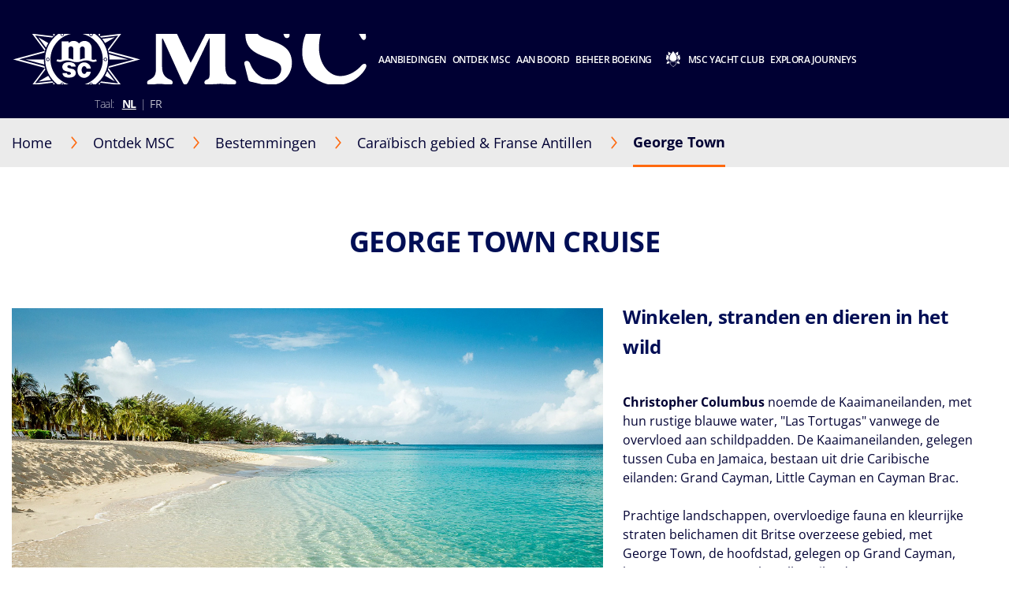

--- FILE ---
content_type: text/html;charset=UTF-8
request_url: https://www.msccruises.be/ontdek-msc/bestemmingen/caraibisch-gebied-en-franse-antillen/cayman-islands/george-town
body_size: 24898
content:
<!doctype html>
<html lang="nl" translate="no">
 <head><meta name="viewport" content="width=device-width, initial-scale=1.0, maximum-scale=1.0"><link rel="preload" href="https://www.msccruises.be/-/media/global-contents/msc-logo/msc-cruises.svg?bc=transparent&amp;as=1&amp;mh=34&amp;mw=148&amp;hash=8572D0E8F0AB489271464D736E31AE22" as="image" fetchpriority="high" media="(min-width:41em)"><link rel="preload" href="https://www.msccruises.be/-/media/global-contents/msc-logo/msc-cruises.svg?bc=transparent&amp;as=1&amp;mh=34&amp;mw=148&amp;hash=8572D0E8F0AB489271464D736E31AE22" as="image" fetchpriority="high" media="(max-width: 60em)"><link rel="preload" href="https://www.msccruises.be/-/media/global-contents/msc-logo/msc-cruises.svg?h=100&amp;w=180&amp;hash=967D34F2DEAE03C7D73C28AF318E34DB" as="image" fetchpriority="high" media="(max-width: 40em)"> 
  <meta charset="UTF-8"> 
  <meta http-equiv="x-ua-compatible" content="ie=edge"> 
   
  <meta name="google" content="notranslate"> <!-- The above 4 meta tags *must* come first in the head; any other head content must come *after* these tags --> <!-- These are just examples, must be changed in the CMS --> 
  <meta name="siteimprove_pageid" content="e7d80c0d-8b87-40dd-b4ff-ba3ab41e6a78"> 
  <meta name="siteimprove_languageid" content="nl-BE"> 
  <meta name="siteimprove_siteid" content="Belgium"> 
  <meta name="siteimprove_versionid" content="1"> 
  <script>
// akam-sw.js install script version 1.3.6
"serviceWorker"in navigator&&"find"in[]&&function(){var e=new Promise(function(e){"complete"===document.readyState||!1?e():(window.addEventListener("load",function(){e()}),setTimeout(function(){"complete"!==document.readyState&&e()},1e4))}),n=window.akamServiceWorkerInvoked,r="1.3.6";if(n)aka3pmLog("akam-setup already invoked");else{window.akamServiceWorkerInvoked=!0,window.aka3pmLog=function(){window.akamServiceWorkerDebug&&console.log.apply(console,arguments)};function o(e){(window.BOOMR_mq=window.BOOMR_mq||[]).push(["addVar",{"sm.sw.s":e,"sm.sw.v":r}])}var i="/akam-sw.js",a=new Map;navigator.serviceWorker.addEventListener("message",function(e){var n,r,o=e.data;if(o.isAka3pm)if(o.command){var i=(n=o.command,(r=a.get(n))&&r.length>0?r.shift():null);i&&i(e.data.response)}else if(o.commandToClient)switch(o.commandToClient){case"enableDebug":window.akamServiceWorkerDebug||(window.akamServiceWorkerDebug=!0,aka3pmLog("Setup script debug enabled via service worker message"),v());break;case"boomerangMQ":o.payload&&(window.BOOMR_mq=window.BOOMR_mq||[]).push(o.payload)}aka3pmLog("akam-sw message: "+JSON.stringify(e.data))});var t=function(e){return new Promise(function(n){var r,o;r=e.command,o=n,a.has(r)||a.set(r,[]),a.get(r).push(o),navigator.serviceWorker.controller&&(e.isAka3pm=!0,navigator.serviceWorker.controller.postMessage(e))})},c=function(e){return t({command:"navTiming",navTiming:e})},s=null,m={},d=function(){var e=i;return s&&(e+="?othersw="+encodeURIComponent(s)),function(e,n){return new Promise(function(r,i){aka3pmLog("Registering service worker with URL: "+e),navigator.serviceWorker.register(e,n).then(function(e){aka3pmLog("ServiceWorker registration successful with scope: ",e.scope),r(e),o(1)}).catch(function(e){aka3pmLog("ServiceWorker registration failed: ",e),o(0),i(e)})})}(e,m)},g=navigator.serviceWorker.__proto__.register;if(navigator.serviceWorker.__proto__.register=function(n,r){return n.includes(i)?g.call(this,n,r):(aka3pmLog("Overriding registration of service worker for: "+n),s=new URL(n,window.location.href),m=r,navigator.serviceWorker.controller?new Promise(function(n,r){var o=navigator.serviceWorker.controller.scriptURL;if(o.includes(i)){var a=encodeURIComponent(s);o.includes(a)?(aka3pmLog("Cancelling registration as we already integrate other SW: "+s),navigator.serviceWorker.getRegistration().then(function(e){n(e)})):e.then(function(){aka3pmLog("Unregistering existing 3pm service worker"),navigator.serviceWorker.getRegistration().then(function(e){e.unregister().then(function(){return d()}).then(function(e){n(e)}).catch(function(e){r(e)})})})}else aka3pmLog("Cancelling registration as we already have akam-sw.js installed"),navigator.serviceWorker.getRegistration().then(function(e){n(e)})}):g.call(this,n,r))},navigator.serviceWorker.controller){var u=navigator.serviceWorker.controller.scriptURL;u.includes("/akam-sw.js")||u.includes("/akam-sw-preprod.js")||u.includes("/threepm-sw.js")||(aka3pmLog("Detected existing service worker. Removing and re-adding inside akam-sw.js"),s=new URL(u,window.location.href),e.then(function(){navigator.serviceWorker.getRegistration().then(function(e){m={scope:e.scope},e.unregister(),d()})}))}else e.then(function(){window.akamServiceWorkerPreprod&&(i="/akam-sw-preprod.js"),d()});if(window.performance){var w=window.performance.timing,l=w.responseEnd-w.responseStart;c(l)}e.then(function(){t({command:"pageLoad"})});var k=!1;function v(){window.akamServiceWorkerDebug&&!k&&(k=!0,aka3pmLog("Initializing debug functions at window scope"),window.aka3pmInjectSwPolicy=function(e){return t({command:"updatePolicy",policy:e})},window.aka3pmDisableInjectedPolicy=function(){return t({command:"disableInjectedPolicy"})},window.aka3pmDeleteInjectedPolicy=function(){return t({command:"deleteInjectedPolicy"})},window.aka3pmGetStateAsync=function(){return t({command:"getState"})},window.aka3pmDumpState=function(){aka3pmGetStateAsync().then(function(e){aka3pmLog(JSON.stringify(e,null,"\t"))})},window.aka3pmInjectTiming=function(e){return c(e)},window.aka3pmUpdatePolicyFromNetwork=function(){return t({command:"pullPolicyFromNetwork"})})}v()}}();</script>
<script type="application/ld+json">
    {
  "@context": "http://schema.org",
  "@type": "BreadcrumbList",
  "itemListElement": [
    {
      "@type": "ListItem",
      "position": 1,
      "name": "Home",
      "item": "https://www.msccruises.be/"
    },
    {
      "@type": "ListItem",
      "position": 2,
      "name": "Bestemmingen",
      "item": "https://www.msccruises.be/ontdek-msc/bestemmingen"
    },
    {
      "@type": "ListItem",
      "position": 3,
      "name": "Caraïbisch gebied & Franse Antillen",
      "item": "https://www.msccruises.be/ontdek-msc/bestemmingen/caraibisch-gebied-en-franse-antillen"
    },
    {
      "@type": "ListItem",
      "position": 4,
      "name": "George Town",
      "item": "https://www.msccruises.be/ontdek-msc/bestemmingen/caraibisch-gebied-en-franse-antillen/cayman-islands/george-town"
    }
  ]
}
</script> 
  <script type="application/ld+json">
        {
  "name": "George Town",
  "description": "   Christopher Columbus  noemde de Kaaimaneilanden, met hun rustige blauwe water, \"Las Tortugas\" vanwege de overvloed aan schildpadden. De Kaaimaneilanden, gelegen tussen Cuba en Jamaica, bestaan uit drie Caribische eilanden: Grand Cayman, Little Cayman en Cayman Brac.  \n     \n  Prachtige landschappen, overvloedige fauna en kleurrijke straten belichamen dit Britse overzeese gebied, met George Town, de hoofdstad, gelegen op Grand Cayman, het grootste en meest bevolkte eiland.  \n     \n  Wanneer u aankomt in George Town tijdens een MSC Cruise in  de Caribbean  zult u ontdekken dat natuurbescherming de kern vormt van het aanbod van Grand Cayman. Boek een  MSC Cruises Excusie  naar  Stingray City , waar u een close-up ervaring krijgt met de meest gracieuze zeedieren van Cayman, voor de kans van uw leven om te zwemmen, te eten en te communiceren met pijlstaartroggen.    Op weer een andere MSC Cruises Excursie, gaat u naar het Cayman Turtle Center, waar u de groene schildpadden die elk jaar terugkomen om hun eieren op een van de stranden te leggen ontmoet op de schildpadbroederij, zal u naast de jaarlingen in de Turtle Lagoon snorkelen en de bedreigde blauwe leguanen van het eiland ontmoeten.   \n  Om meer te weten te komen over het verleden en de cultuur van Cayman, verken  Cayman Heritage House  en bezoek het weelderige Government House, de residentie van de gouverneur, gebouwd in 1964, gelegen tegenover Seven Mile Beach, een van de meest prestigieuze stranden van Grand Cayman, in het hart van West Bay.  \n     \n   Shopaholics  zullen ook genieten van deze bestemming, de Kaaimaneilanden zijn namelijk volledig belastingvrij. U hoeft alleen maar te kiezen wat u leuk vindt tussen de talloze horloges, likeuren, sieraden en porselein die worden aangeboden.  ",
  "touristType": {
    "@type": "Audience",
    "AudienceType": [
      "Cruise tourism"
    ]
  },
  "includesAttraction": [
    {
      "@type": [
        "TouristAttraction"
      ],
      "name": "STINGRAY CITY ENCOUNTER   ",
      "image": "https://www.msccruises.be/images/msc/ACT/GCA06.jpg"
    },
    {
      "@type": [
        "TouristAttraction"
      ],
      "name": "DOLPHIN ENCOUNTER & STINGRAY CITY ",
      "image": "https://www.msccruises.be/images/msc/ACT/GCA24.jpg"
    },
    {
      "@type": [
        "TouristAttraction"
      ],
      "name": "DOLPHIN SWIM & STINGRAY CITY ",
      "image": "https://www.msccruises.be/images/msc/ACT/GCA25.jpg"
    },
    {
      "@type": [
        "TouristAttraction"
      ],
      "name": "REEF & WRECK SNORKEL ",
      "image": "https://www.msccruises.be/images/msc/ACT/GCA30.jpg"
    },
    {
      "@type": [
        "TouristAttraction"
      ],
      "name": "DOLPHIN SWIM & SEVEN MILE BEACH ",
      "image": "https://www.msccruises.be/images/msc/ACT/GCA50.jpg"
    },
    {
      "@type": [
        "TouristAttraction"
      ],
      "name": "DOLPHIN ENCOUNTER & SEVEN MILE BEACH ",
      "image": "https://www.msccruises.be/images/msc/ACT/GCA51.jpg"
    },
    {
      "@type": [
        "TouristAttraction"
      ],
      "name": "STINGRAY CITY & STARFISH POINT ",
      "image": "https://www.msccruises.be/images/msc/ACT/GCA54.jpg"
    },
    {
      "@type": [
        "TouristAttraction"
      ],
      "name": "AMAZING TURTLE & WILDLIFE ENCOUNTER ",
      "image": "https://www.msccruises.be/images/msc/ACT/GCA63.jpg"
    },
    {
      "@type": [
        "TouristAttraction"
      ],
      "name": "Site inspection Georgetown for MAPFRE - Alicia del Castillo",
      "image": "https://www.msccruises.be/images/msc/ACT/GCA00MAS.jpg"
    },
    {
      "@type": [
        "TouristAttraction"
      ],
      "name": "Site inspection Georgetown for MAPFRE - Sarah Fernandez",
      "image": "https://www.msccruises.be/images/msc/ACT/GCA00MS1.jpg"
    },
    {
      "@type": [
        "TouristAttraction"
      ],
      "name": "Total cost in Georgetown per minivan staged outside the brasserie for MAPFRE vip guest",
      "image": "https://www.msccruises.be/images/msc/ACT/GCA0SVI1.jpg"
    },
    {
      "@type": [
        "TouristAttraction"
      ],
      "name": "Supplement in Georgetown per bus per hour for MAPFRE vip guest",
      "image": "https://www.msccruises.be/images/msc/ACT/GCA0SVIP.jpg"
    },
    {
      "@type": [
        "TouristAttraction"
      ],
      "name": "Dolphin Swim & 7 Mile Beach",
      "image": "https://www.msccruises.be/images/msc/ACT/GCAFAM.jpg"
    }
  ],
  "@context": "https://schema.org/",
  "@type": "TouristDestination"
}
    </script> 
  <link rel="icon" href="https://www.msccruises.be/favicon.ico"> 
  <link rel="apple-touch-icon" href="https://www.msccruises.be/~/media/Global%20Contents/Icons/Apple%20icons/apple-touch-icon-180x180.png"> 
  <link rel="apple-touch-icon" sizes="180x180" href="https://www.msccruises.be/~/media/Global%20Contents/Icons/Apple%20icons/apple-touch-icon-180x180.png"> 
  <link rel="apple-touch-icon" sizes="152x152" href="https://www.msccruises.be/~/media/Global%20Contents/Icons/Apple%20icons/apple-touch-icon-152x152.png"> 
  <link rel="apple-touch-icon" sizes="120x120" href="https://www.msccruises.be/~/media/Global%20Contents/Icons/Apple%20icons/apple-touch-icon-120x120.png"> 
  <link rel="apple-touch-icon" sizes="57x57" href="https://www.msccruises.be/~/media/Global%20Contents/Icons/Apple%20icons/apple-touch-icon-57x57.png"> <!-- Preload directives for static assets (css & js) -->    <!-- BE Didomi scripts -->     
  <link href="https://www.msccruises.be/assets/css/Sitecore.Custom.RTE-Styles.css?v=1.98.0-91-PRODTR" rel="stylesheet"> 
  <link href="https://www.msccruises.be/app/css/main.css?v=1.98.0-91-PRODTR" rel="stylesheet"> 
  <title>George Town, Cruises naar Kaaimaneilanden | MSC Cruises</title> 
  <meta name="keywords" content="msc cruises, msc, george town, cayman islands, caribbean, cuba, antilles, port, travel, holiday, best, grand cayman parrot, snorkel"> 
  <meta name="description" content="Vaar naar George Town met MSC Cruises, ontdek onze excursiepakketten om prachtige plekken op de Kaaimaneilanden te verkennen."> 
  <link rel="canonical" href="https://www.msccruises.be/ontdek-msc/bestemmingen/caraibisch-gebied-en-franse-antillen/cayman-islands/george-town"> 
  <meta name="facebook-domain-verification" content="ojwnyicrz0vkmlha7c5jvm1uliwngl"> 
  <meta property="og:title" content="George Town, cruises to Cayman Islands | MSC Cruises"> 
  <meta property="og:image" content=""> 
  <meta property="og:description" content="Sail to George Town with MSC Cruises, discover special packages and excursions to explore beautiful places in Cayman Islands ."> 
  <meta property="og:url" content="https://www.msccruises.be/ontdek-msc/bestemmingen/caraibisch-gebied-en-franse-antillen/cayman-islands/george-town"> 
  <link rel="alternate" hreflang="nb-NO" href="https://www.msccruises.no/vare-cruise/destinasjoner/karibien-og-antillene/cayman-islands/george-town"> 
  <link rel="alternate" hreflang="da-DK" href="https://www.msccruises.dk/our-cruises/destinations/caribbean-and-antilles/cayman-islands/george-town"> 
  <link rel="alternate" hreflang="fr-BE" href="https://www.msccruises.be/fr/nos-croisieres/destinations/caraibes-et-antilles/iles-caimans/george-town"> 
  <link rel="alternate" hreflang="nl-NL" href="https://www.msccruises.nl/ontdek-msc/bestemmingen/caribbean-en-franse-antillen/cayman-islands/george-town"> 
  <link rel="alternate" hreflang="en-CA" href="https://www.msccruises.ca/plan-a-cruise/destinations/caribbean-antilles/cayman-islands/george-town"> 
  <link rel="alternate" hreflang="de-AT" href="https://www.msccruises.at/unsere-kreuzfahrten/reiseziele/karibik-und-antillen/kaimaninseln/george-town"> 
  <link rel="alternate" hreflang="it-IT" href="https://www.msccrociere.it/crociere/destinazioni/caraibi-e-antille/isole-cayman/george-town"> 
  <link rel="alternate" hreflang="pt-PT" href="https://www.msccruzeiros.pt/os-nossos-cruzeiros/destinos/caraibas-e-antilhas/ilhas-cayman/george-town"> 
  <link rel="alternate" hreflang="fr-CA" href="https://www.msccruises.ca/fr/nos-croisieres/destinations/caraibes-antilles/cayman-islands/george-town"> 
  <link rel="alternate" hreflang="x-default" href="https://www.msccruises.com/int/our-cruises/destinations/caribbean-and-antilles/cayman-islands/george-town"> 
  <link rel="alternate" hreflang="en-NZ" href="https://www.msccruises.co.nz/our-cruises/destinations/caribbean-and-antilles/cayman-islands/george-town"> 
  <link rel="alternate" hreflang="en-ZA" href="https://www.msccruises.co.za/our-cruises/destinations/caribbean-and-antilles/cayman-islands/george-town"> 
  <link rel="alternate" hreflang="pt-BR" href="https://www.msccruzeiros.com.br/nossos-cruzeiros/destinos/caribe-e-antilhas/ilhas-cayman/george-town"> 
  <link rel="alternate" hreflang="de-DE" href="https://www.msccruises.de/unsere-kreuzfahrten/reiseziele/karibik-und-antillen/kaimaninseln/george-town"> 
  <link rel="alternate" hreflang="nl-BE" href="https://www.msccruises.be/ontdek-msc/bestemmingen/caraibisch-gebied-en-franse-antillen/cayman-islands/george-town"> 
  <link rel="alternate" hreflang="fr-FR" href="https://www.msccroisieres.fr/nos-croisieres/destinations/caraibes-et-antilles/iles-caimans/george-town"> 
  <link rel="alternate" hreflang="es" href="https://www.msccruceros.com/cruceros/destinos/caribe-antillas/islas-caiman/george-town"> 
  <link rel="alternate" hreflang="en-FI" href="https://www.msccruises.fi/our-cruises/destinations/caribbean-and-antilles/cayman-islands/george-town"> 
  <link rel="alternate" hreflang="en-IE" href="https://www.msccruises.ie/our-cruises/destinations/caribbean-and-antilles/cayman-islands/george-town"> 
  <link rel="alternate" hreflang="es-AR" href="https://www.msccruceros.com.ar/cruceros/destinos/caribe-antillas/islas-caiman/george-town"> 
  <link rel="alternate" hreflang="en-US" href="https://www.msccruisesusa.com/cruise/destinations/caribbean/cayman-islands/george-town"> 
  <link rel="alternate" hreflang="en-AU" href="https://www.msccruises.com.au/our-cruises/destinations/caribbean-and-antilles/cayman-islands/george-town"> 
  <link rel="alternate" hreflang="en-GB" href="https://www.msccruises.co.uk/cruises/destinations/caribbean-and-antilles/cayman-islands/george-town"> 
  <link rel="alternate" hreflang="de-CH" href="https://www.msccruises.ch/de/unsere-kreuzfahrten/reiseziele/karibik-und-antillen/kaimaninseln/george-town"> 
  <link rel="alternate" hreflang="fr-CH" href="https://www.msccruises.ch/fr/nos-croisieres/destinations/caraibes-et-antilles/iles-caimans/george-town"> 
  <link rel="alternate" hreflang="sv-SE" href="https://www.msccruises.se/kryssningar/destinationer/karibien-antillerna/caymanoarna/george-town"> 
  <link rel="alternate" hreflang="es-ES" href="https://www.msccruceros.es/cruceros/destinos/caribe-antillas/islas-caiman/george-town">  
  <style type="text/css">
.VueCarousel-navigation-button[data-v-453ad8cd] {
  position: absolute;
  top: 50%;
  box-sizing: border-box;
  color: #000;
  text-decoration: none;
  appearance: none;
  border: none;
  background-color: transparent;
  padding: 0;
  cursor: pointer;
  outline: none;
}
.VueCarousel-navigation-button[data-v-453ad8cd]:focus {
  outline: 1px solid lightblue;
}
.VueCarousel-navigation-next[data-v-453ad8cd] {
  right: 0;
  transform: translateY(-50%) translateX(100%);
  font-family: "system";
}
.VueCarousel-navigation-prev[data-v-453ad8cd] {
  left: 0;
  transform: translateY(-50%) translateX(-100%);
  font-family: "system";
}
.VueCarousel-navigation--disabled[data-v-453ad8cd] {
  opacity: 0.5;
  cursor: default;
}

/* Define the "system" font family */
@font-face {
  font-family: system;
  font-style: normal;
  font-weight: 300;
  font-display: swap;src: local(".SFNSText-Light"), local(".HelveticaNeueDeskInterface-Light"),
    local(".LucidaGrandeUI"), local("Ubuntu Light"), local("Segoe UI Symbol"),
    local("Roboto-Light"), local("DroidSans"), local("Tahoma");
}
</style>
  <style type="text/css">
.VueCarousel-pagination[data-v-438fd353] {
  width: 100%;
  text-align: center;
}
.VueCarousel-pagination--top-overlay[data-v-438fd353] {
  position: absolute;
  top: 0;
}
.VueCarousel-pagination--bottom-overlay[data-v-438fd353] {
  position: absolute;
  bottom: 0;
}
.VueCarousel-dot-container[data-v-438fd353] {
  display: inline-block;
  margin: 0 auto;
  padding: 0;
}
.VueCarousel-dot[data-v-438fd353] {
  display: inline-block;
  cursor: pointer;
  appearance: none;
  border: none;
  background-clip: content-box;
  box-sizing: content-box;
  padding: 0;
  border-radius: 100%;
  outline: none;
}
.VueCarousel-dot[data-v-438fd353]:focus {
  outline: 1px solid lightblue;
}
</style>
  <style type="text/css">
.VueCarousel-slide {
  flex-basis: inherit;
  flex-grow: 0;
  flex-shrink: 0;
  user-select: none;
  backface-visibility: hidden;
  -webkit-touch-callout: none;
  -webkit-tap-highlight-color: rgba(0, 0, 0, 0);
  outline: none;
}
.VueCarousel-slide-adjustableHeight {
  display: table;
  flex-basis: auto;
  width: 100%;
}
</style>
  <style type="text/css">
.VueCarousel {
  display: flex;
  flex-direction: column;
  position: relative;
}
.VueCarousel--reverse {
  flex-direction: column-reverse;
}
.VueCarousel-wrapper {
  width: 100%;
  position: relative;
  overflow: hidden;
}
.VueCarousel-inner {
  display: flex;
  flex-direction: row;
  backface-visibility: hidden;
}
.VueCarousel-inner--center {
  justify-content: center;
}
</style>
  <style type="text/css">a[data-v-82963a40]{cursor:pointer}</style>
  
  
  <link rel="stylesheet" href="https://www.msccruises.be/app/css/vendor.-Dw86qO4.css">
  
  
  
  
  
  
  
  
  
  <link rel="stylesheet" href="https://www.msccruises.be/app/css/CustomCheckbox.Ctaon8qq.css">
  
  
  
  
  
  
  
  
  
  
  
  
  
  
  
  
  
  
  
  
  
  
  
  
  
  
  
  <link rel="stylesheet" href="https://www.msccruises.be/app/css/Notification.CaQf3Nsl.css">
  
  
  
  
  <link rel="stylesheet" href="https://www.msccruises.be/app/css/CustomLink.CsSJNvTi.css">
  
  <link rel="stylesheet" href="https://www.msccruises.be/app/css/CloseButton.Do3NSq8c.css">
  
  
  <link rel="stylesheet" href="https://www.msccruises.be/app/css/msc-header.CAy2TfWo.css">
  
  
  
 <meta name="generator" content="Kleecks"><meta name="robots" content="INDEX,FOLLOW"><meta property="og:type" content="website"><meta property="og:locale" content="nl_BE"><meta name="twitter:title" content="George Town, Cruises naar Kaaimaneilanden | MSC Cruises"><meta name="twitter:url" content="https://www.msccruises.be/ontdek-msc/bestemmingen/caraibisch-gebied-en-franse-antillen/cayman-islands/george-town"><meta name="twitter:description" content="Vaar naar George Town met MSC Cruises, ontdek onze excursiepakketten om prachtige plekken op de Kaaimaneilanden te verkennen."><meta name="twitter:card" content="summary"><style>* {
  -webkit-transition: none !important;
  -moz-transition: none !important;
  -o-transition: none !important;
  -ms-transition: none !important;
  transition: none !important;
}</style>
                              <script>!function(a){var e="https://s.go-mpulse.net/boomerang/",t="addEventListener";if("False"=="True")a.BOOMR_config=a.BOOMR_config||{},a.BOOMR_config.PageParams=a.BOOMR_config.PageParams||{},a.BOOMR_config.PageParams.pci=!0,e="https://s2.go-mpulse.net/boomerang/";if(window.BOOMR_API_key="BZ7A2-Z6DZ4-YJ59L-TCPGZ-N9QU4",function(){function n(e){a.BOOMR_onload=e&&e.timeStamp||(new Date).getTime()}if(!a.BOOMR||!a.BOOMR.version&&!a.BOOMR.snippetExecuted){a.BOOMR=a.BOOMR||{},a.BOOMR.snippetExecuted=!0;var i,_,o,r=document.createElement("iframe");if(a[t])a[t]("load",n,!1);else if(a.attachEvent)a.attachEvent("onload",n);r.src="javascript:void(0)",r.title="",r.role="presentation",(r.frameElement||r).style.cssText="width:0;height:0;border:0;display:none;",o=document.getElementsByTagName("script")[0],o.parentNode.insertBefore(r,o);try{_=r.contentWindow.document}catch(O){i=document.domain,r.src="javascript:var d=document.open();d.domain='"+i+"';void(0);",_=r.contentWindow.document}_.open()._l=function(){var a=this.createElement("script");if(i)this.domain=i;a.id="boomr-if-as",a.src=e+"BZ7A2-Z6DZ4-YJ59L-TCPGZ-N9QU4",BOOMR_lstart=(new Date).getTime(),this.body.appendChild(a)},_.write("<bo"+'dy onload="document._l();">'),_.close()}}(),"".length>0)if(a&&"performance"in a&&a.performance&&"function"==typeof a.performance.setResourceTimingBufferSize)a.performance.setResourceTimingBufferSize();!function(){if(BOOMR=a.BOOMR||{},BOOMR.plugins=BOOMR.plugins||{},!BOOMR.plugins.AK){var e=""=="true"?1:0,t="",n="clnhfnyxgyu6i2lpsj3q-f-af4d898b8-clientnsv4-s.akamaihd.net",i="false"=="true"?2:1,_={"ak.v":"39","ak.cp":"470906","ak.ai":parseInt("303046",10),"ak.ol":"0","ak.cr":9,"ak.ipv":4,"ak.proto":"h2","ak.rid":"a1ddd07b","ak.r":47369,"ak.a2":e,"ak.m":"x","ak.n":"essl","ak.bpcip":"18.218.114.0","ak.cport":41194,"ak.gh":"23.208.24.110","ak.quicv":"","ak.tlsv":"tls1.3","ak.0rtt":"","ak.0rtt.ed":"","ak.csrc":"-","ak.acc":"","ak.t":"1768919671","ak.ak":"hOBiQwZUYzCg5VSAfCLimQ==s3olMwe9186p535VzZ0pv/K6/hZXk770PyBPH+RPxCPflZzELMndvrB6myo9gnvaqtJazs1Nm4I9Ekr1aqLFFvLjIsgzOJXpZTdwVzIgwA7pFctAFk27UDl6BNjkpqcYPp6c0YNYvOMHzpw9YGUj4z8a4XbEbrhuJZ3iuRMeVzJ/ppFjNlEHKZsCYM6pkHWEStjshpYV/nfj/7zYO5RhD4Sd/CS456/MJ6GejE2mCognF3Rs2MFxLfnL3r5SHmtM3qlmAA1ZECFh07CeKc+78g0U0NkL1soTSi5pESvdjxdGrREkg7XPQ76VbSadzMGLXbvdX9QO1jDUjtAAELPJd75eD/PEbhIj3Mam/UqYRdBlZ3Ai0RxyksxK/4oMKdK+gwlaYcBfwQo0uKL8R4dY9iHZbJPNd8d+gbGJFbjgCm4=","ak.pv":"117","ak.dpoabenc":"","ak.tf":i};if(""!==t)_["ak.ruds"]=t;var o={i:!1,av:function(e){var t="http.initiator";if(e&&(!e[t]||"spa_hard"===e[t]))_["ak.feo"]=void 0!==a.aFeoApplied?1:0,BOOMR.addVar(_)},rv:function(){var a=["ak.bpcip","ak.cport","ak.cr","ak.csrc","ak.gh","ak.ipv","ak.m","ak.n","ak.ol","ak.proto","ak.quicv","ak.tlsv","ak.0rtt","ak.0rtt.ed","ak.r","ak.acc","ak.t","ak.tf"];BOOMR.removeVar(a)}};BOOMR.plugins.AK={akVars:_,akDNSPreFetchDomain:n,init:function(){if(!o.i){var a=BOOMR.subscribe;a("before_beacon",o.av,null,null),a("onbeacon",o.rv,null,null),o.i=!0}return this},is_complete:function(){return!0}}}}()}(window);</script></head> 
 <body data-template-name="unknown" data-preview-mode="false" id="outerContainer" class="site-be site-be_live KL-PRERENDERED KL-D-11 KL-LANG-nl KL-P_URL_1-ontdek-msc KL-P_URL_2-bestemmingen KL-P_URL_3-caraibisch-gebied-en-franse-antillen KL-P_URL_4-cayman-islands KL-URL-george-town KL-URL-LEVEL-5 KL-CMS_URL-LEVEL-5 KL-UA-BOT KL-UA-DESKTOP sp-CONTENT" data-market="be_live">
   <!-- Google Tag Manager --> 
  <noscript>  
  </noscript>  <!-- End Google Tag Manager --> 
  <header id="msc-header" class="header">
   <div data-app-crisis-alert=""></div> 
   <div id="corporate-banner"></div> 
   <div class="header__container">
    <a href="https://www.msccruises.be/" data-tracking="true" data-tracking-type="interaction" data-tracking-event="eventGA" data-tracking-category="header" data-tracking-action="login_header" data-tracking-label="Destionations" data-tracking-value="0" data-tracking-noninteraction="0" class="header__logo" title="">
     <picture alt="msc cruises logo | MSC Cruises" title="msc cruises logo | MSC Cruises" class="klcp logoklcp">
      <source srcset="https://www.msccruises.be/-/media/global-contents/msc-logo/msc-cruises.svg?h=100&amp;w=180&amp;hash=967D34F2DEAE03C7D73C28AF318E34DB" media="(max-width: 40em)" alt="msc cruises" title="msc cruises" width="" height="" hspace="" vspace="">
      <source srcset="https://www.msccruises.be/-/media/global-contents/msc-logo/msc-cruises.svg?bc=transparent&amp;as=1&amp;mh=34&amp;mw=148&amp;hash=8572D0E8F0AB489271464D736E31AE22" media="(max-width: 60em)" alt="msc cruises logo | MSC Cruises" title="msc cruises logo | MSC Cruises">
      <img alt="msc cruises logo | MSC Cruises" title="msc cruises logo | MSC Cruises" src="https://www.msccruises.be/-/media/global-contents/msc-logo/msc-cruises.svg?bc=transparent&amp;as=1&amp;mh=34&amp;mw=148&amp;hash=8572D0E8F0AB489271464D736E31AE22" loading="eager">
     </picture></a> 
    <nav class="header__menu">
     <ul>
      <li class="menu__item header__search"><a href="#" class="menu__link">
        <div class="row">
         <div class="columns small-12 align-middle">
          <svg class="search-icon editorial-search__icon">
           <use xlink:href="#search-icon"></use>
          </svg> 
          <div class="hide-for-large">
           <div class="hide-for-large">
            <form action="https://www.msccruises.be/editorial-search" method="get">
             <input data-editorial-search-input="" type="text" name="query" placeholder="Search" class="editorial-search__input">
            </form>
           </div> 
           <div>
            <form action="https://www.msccruises.be/editorial-search" method="get" class="input-group show-for-large">
             <input type="text" name="query" placeholder="Search" class="input-group-field"> 
             <div class="input-group-button">
              <input type="submit" value="Zoeken" class="button">
             </div>
            </form>
           </div>
          </div>
         </div>
        </div></a> 
       <ul class="sub-menu show-for-large">
        <li class="sub-menu__item-search">
         <div class="row editorial-search align-middle text-center">
          <div class="columns small-9 small-offset-2">
           <div class="hide-for-large">
            <form action="https://www.msccruises.be/editorial-search" method="get">
             <input data-editorial-search-input="" type="text" name="query" placeholder="Search" class="editorial-search__input">
            </form>
           </div> 
           <div>
            <form action="https://www.msccruises.be/editorial-search" method="get" class="input-group show-for-large">
             <input type="text" name="query" placeholder="Search" class="input-group-field"> 
             <div class="input-group-button">
              <input type="submit" value="Zoeken" class="button">
             </div>
            </form>
           </div>
          </div>
         </div></li>
       </ul></li> 
      <li class="menu__item"><a id="menu-cruise-deals" href="#"> Aanbiedingen 
        <svg width="18" height="10" class="arrow-down-icon">
         <use xlink:href="#arrow-down-icon"></use>
        </svg></a> 
       <ul class="sub-menu">
        <li class="sub-menu__item"><a id="submenu-deals" href="https://www.msccruises.be/cruise-aanbiedingen" target="" data-tracking="true" data-tracking-type="interaction" data-tracking-event="eventGA" data-tracking-category="Personal Area" data-tracking-action="Cruise Deals" data-tracking-label="Deals" data-tracking-value="0" data-tracking-noninteraction="" title="cruise aanbiedingen">
          <picture>
           <img src="https://www.msccruises.be/-/media/global-contents/icons/top-menu/all_deals.svg?iar=0&amp;hash=81833991BA0F357198962B13CAA73B8D" alt="cruise deals, msc cruises" title="cruise deals, msc cruises" loading="lazy">
          </picture> Alle aanbiedingen </a></li> 
        <li class="sub-menu__item"><a id="submenu-fly-and-cruise" href="https://www.msccruises.be/cruise-aanbiedingen/aanbod-fly-cruise" target="" data-tracking="true" data-tracking-type="interaction" data-tracking-event="eventGA" data-tracking-category="deals" data-tracking-action="Cruise Deals" data-tracking-label="Fly and Cruise" data-tracking-value="0" data-tracking-noninteraction="" title="aanbod fly cruise">
          <picture>
           <img src="https://www.msccruises.be/-/media/global-contents/icons/top-menu/flight_pos_3_.svg?iar=0&amp;hash=0016155CFC2A830DC91401A3411AB14B" alt="Fly &amp; Cruise | MSC Cruises" title="Fly &amp; Cruise | MSC Cruises" loading="lazy">
          </picture> Cruise inclusief vluchten </a></li> 
        <li class="sub-menu__item"><a id="submenu-croisieres-last-minute" href="https://www.msccruises.be/cruise-aanbiedingen/last-minute-cruises" target="" data-tracking="true" data-tracking-type="interaction" data-tracking-event="eventGA" data-tracking-category="deals" data-tracking-action="Cruise Deals" data-tracking-label="croisieres last minute" data-tracking-value="0" data-tracking-noninteraction="" title="last minute cruises">
          <picture>
           <img src="https://www.msccruises.be/-/media/global-contents/icons/top-menu/last_minute.svg?iar=0&amp;hash=74AEBD0C1FB6FE8E2E15C4BFE2AA28A7" alt="Last Minute Deals, msc cruises" title="Last Minute Deals, msc cruises" loading="lazy">
          </picture> Last Minute Cruises </a></li> 
        <li class="sub-menu__item"><a id="submenu-msc-voyagers-club-menu" href="https://www.msccruises.be/beheer-uw-boeking/msc-voyagers-club" target="" data-tracking="true" data-tracking-type="interaction" data-tracking-event="eventGA" data-tracking-category="Personal Area" data-tracking-action="Cruise Deals" data-tracking-label="MSC Voyagers Club Menu" data-tracking-value="0" data-tracking-noninteraction="" title="msc voyagers club">
          <picture>
           <img src="https://www.msccruises.be/-/media/global-contents/icons/52439_02_msc_voyagers_club_a2.svg?iar=0&amp;hash=FAF421B196C5C79EE002AC9D80DD532C" alt="MSC Voyagers Club | MSC Cruises" title="MSC Voyagers Club | MSC Cruises" loading="lazy">
          </picture> MSC Voyagers Club </a></li>
       </ul></li> 
      <li class="menu__item"><a id="menu-our-cruises" href="#"> Ontdek MSC 
        <svg width="18" height="10" class="arrow-down-icon">
         <use xlink:href="#arrow-down-icon"></use>
        </svg></a> 
       <ul class="sub-menu">
        <li class="sub-menu__item"><a id="submenu-destinations" href="https://www.msccruises.be/ontdek-msc/bestemmingen" target="" title="bestemmingen">
          <picture>
           <img src="https://www.msccruises.be/-/media/global-contents/icons/top-menu/destinations.svg?iar=0&amp;hash=2D193533AFC6AF370807B86B12A9BE40" alt="Cruise Destinations, msc cruises" title="Cruise Destinations, msc cruises" loading="lazy">
          </picture> Bestemmingen </a></li> 
        <li class="sub-menu__item"><a id="submenu-ships" href="https://www.msccruises.be/ontdek-msc/schepen" target="" title="schepen">
          <picture>
           <img src="https://www.msccruises.be/-/media/global-contents/icons/top-menu/ships.svg?iar=0&amp;hash=99A65765B3F6F0EA6D533D5B9E8C6D1B" alt="Cruise Ships MSC Cruises" title="Cruise Ships MSC Cruises" loading="lazy">
          </picture> Cruiseschepen </a></li> 
        <li class="sub-menu__item"><a id="submenu-excursions" href="https://www.msccruises.be/ontdek-msc/excursies" target="" title="excursies">
          <picture>
           <img src="https://www.msccruises.be/-/media/global-contents/icons/top-menu/png/excursion.svg?iar=0&amp;hash=D6C643F5B36C492E0D079B3F7AE48082" alt="MSC Cruises Excursions" title="MSC Cruises Excursions" loading="lazy">
          </picture> Excursies </a></li> 
        <li class="sub-menu__item"><a id="submenu-msc-belevingen-en-kajuiten" href="https://www.msccruises.be/ontdek-msc/msc-belevingen-en-kajuiten" target="" title="msc belevingen en kajuiten">
          <picture>
           <img src="https://www.msccruises.be/-/media/global-contents/icons/top-menu/msc_experiences.svg?iar=0&amp;hash=A499095140092A44102989A0C47F035A" alt="MSC Cruises Experiences" title="MSC Cruises Experiences" loading="lazy">
          </picture> MSC Belevingen &amp; Kajuiten </a></li> 
        <li class="sub-menu__item"><a id="submenu-new-msc-yacht-club" href="https://www.msccruises.be/ontdek-msc/msc-yacht-club" target="" title="msc yacht club">
          <picture>
           <img src="https://www.msccruises.be/-/media/global-contents/icons/top-menu/msc_yacht_club.svg?iar=0&amp;hash=FA0456BE9DB186889E11184D343749EC" alt="MSC Yacht Club" title="MSC Yacht Club" loading="lazy">
          </picture> MSC Yacht Club </a></li>
       </ul></li> 
      <li class="menu__item"><a id="menu-on-board" href="#"> Aan Boord 
        <svg width="18" height="10" class="arrow-down-icon">
         <use xlink:href="#arrow-down-icon"></use>
        </svg></a> 
       <ul class="sub-menu">
        <li class="sub-menu__item"><a id="submenu-dining-and-drinks" href="https://www.msccruises.be/aan-boord/eten-en-drinken" target="" title="eten en drinken">
          <picture>
           <img src="https://www.msccruises.be/-/media/global-contents/icons/top-menu/dining.svg?iar=0&amp;hash=B60C260596638E4097EC62214F489EA2" alt="MSC Cruises Dining &amp; Drinks" title="MSC Cruises Dining &amp; Drinks" loading="lazy">
          </picture> Eten &amp; Drinken </a></li> 
        <li class="sub-menu__item"><a id="submenu-entertainment" href="https://www.msccruises.be/aan-boord/entertainment" target="" title="entertainment">
          <picture>
           <img src="https://www.msccruises.be/-/media/global-contents/icons/top-menu/entertainment.svg?iar=0&amp;hash=568C7B32D952E82A2C87167599150430" alt="MSC Cruises Entertainment" title="MSC Cruises Entertainment" loading="lazy">
          </picture> Entertainment </a></li> 
        <li class="sub-menu__item"><a id="submenu-cruise-for-kids" href="https://www.msccruises.be/aan-boord/cruises-voor-kinderen" target="" title="cruises voor kinderen">
          <picture>
           <img src="https://www.msccruises.be/-/media/global-contents/icons/top-menu/kids.svg?iar=0&amp;hash=01455682C368C03B1511B2FE7CD2F42B" alt="Family &amp; Children - MSC Cruises" title="Family &amp; Children - MSC Cruises" loading="lazy">
          </picture> Familie &amp; Kinderen </a></li> 
        <li class="sub-menu__item"><a id="submenu-spa-beauty-and-fitness" href="https://www.msccruises.be/aan-boord/spa-beauty-en-fitness" target="" title="spa beauty en fitness">
          <picture>
           <img src="https://www.msccruises.be/-/media/global-contents/icons/top-menu/spa_beauty.svg?iar=0&amp;hash=C6FB0E62BA9488FBA46DAB3EA8E4289C" alt="MSC Cruises Spa &amp; Fitness" title="MSC Cruises Spa &amp; Fitness" loading="lazy">
          </picture> SPA, Beauty &amp; Fitness </a></li> 
        <li class="sub-menu__item"><a id="submenu-internet-and-apps" href="https://www.msccruises.be/aan-boord/internet-en-apps" target="" title="internet en apps">
          <picture>
           <img src="https://www.msccruises.be/-/media/global-contents/icons/top-menu/wifi_and_apps.svg?iar=0&amp;hash=22DEEE9BCB44E3B98698CACC068FD9F7" alt="Internet Apps - MSC Cruises" title="Internet Apps - MSC Cruises" loading="lazy">
          </picture> Internet &amp; Apps </a></li>
       </ul></li> 
      <li class="menu__item"><a id="menu-manage-booking" href="#"> Beheer Boeking 
        <svg width="18" height="10" class="arrow-down-icon">
         <use xlink:href="#arrow-down-icon"></use>
        </svg></a> 
       <ul class="sub-menu">
        <li class="sub-menu__item"><a id="submenu-manage-your-booking" href="https://www.msccruises.be/beheer-uw-boeking/beheer-uw-boeking" target="" data-tracking="true" data-tracking-type="interaction" data-tracking-event="eventGA" data-tracking-category="Login Page" data-tracking-action="" data-tracking-label="" data-tracking-value="0" data-tracking-noninteraction="" title="beheer uw boeking">
          <picture>
           <img src="https://www.msccruises.be/-/media/global-contents/icons/top-menu/ships.svg?iar=0&amp;hash=99A65765B3F6F0EA6D533D5B9E8C6D1B" alt="Cruise Ships MSC Cruises" title="Cruise Ships MSC Cruises" loading="lazy">
          </picture> Mijn Cruise </a></li> 
        <li class="sub-menu__item"><a id="submenu-before-you-go" href="https://www.msccruises.be/beheer-uw-boeking/vooraleer-u-vertrekt" target="" title="vooraleer u vertrekt">
          <picture>
           <img src="https://www.msccruises.be/-/media/global-contents/icons/top-menu/before_you_go.svg?iar=0&amp;hash=C15971FD4A3E5A278A58169B37AAB3AE" alt="before departure information MSC Cruises" title="before departure information MSC Cruises" loading="lazy">
          </picture> Vooraleer u vertrekt </a></li> 
        <li class="sub-menu__item"><a id="submenu-web-check-in" href="https://www.msccruises.be/beheer-uw-boeking/web-check-in" target="" title="web check in">
          <picture>
           <img src="https://www.msccruises.be/-/media/global-contents/icons/top-menu/web_checkin.svg?iar=0&amp;hash=87960FE406209A5B81AC46D33D3987EA" alt="MSC Cruises Web Check-In" title="MSC Cruises Web Check-In" loading="lazy">
          </picture> Web Check-in </a></li> 
        <li class="sub-menu__item"><a id="submenu-msc-voyagers-club" href="https://www.msccruises.be/beheer-uw-boeking/msc-voyagers-club" target="" title="msc voyagers club">
          <picture>
           <img src="https://www.msccruises.be/-/media/global-contents/icons/52439_02_msc_voyagers_club_a2.svg?iar=0&amp;hash=FAF421B196C5C79EE002AC9D80DD532C" alt="MSC Voyagers Club | MSC Cruises" title="MSC Voyagers Club | MSC Cruises" loading="lazy">
          </picture> MSC Voyagers Club </a></li> 
        <li class="sub-menu__item"><a id="submenu-link-menu-msc-upgrade" href="https://www.msccruises.be/msc-upgrade-programma" target="" data-tracking="true" data-tracking-type="interaction" data-tracking-event="eventGA" data-tracking-category="Personal Area" data-tracking-action="Manage Booking" data-tracking-label="Link Menu msc upgrade" data-tracking-value="0" data-tracking-noninteraction="" title="msc upgrade programma">
          <picture>
           <img src="https://www.msccruises.be/-/media/global-contents/icons/top-menu/msc_upgrade.svg?iar=0&amp;hash=C2227204D8AF1EC37668EE98CE9CF05D" alt="MSC Upgrade Programme" title="MSC Upgrade Programme" loading="lazy">
          </picture> MSC Upgrade </a></li> 
        <li class="sub-menu__item"><a id="submenu-link-menu-msc-upgrade" href="https://www.msccruises.be/msc-upgrade-programma" target="" data-tracking="true" data-tracking-type="interaction" data-tracking-event="eventGA" data-tracking-category="Personal Area" data-tracking-action="Manage Booking" data-tracking-label="Link Menu MSC Upgrade" data-tracking-value="0" data-tracking-noninteraction="" title="msc upgrade programma">
          <picture></picture></a></li>
       </ul></li> 
      <li class="menu__item"><img src="https://www.msccruises.be/-/media/global-contents/icons/top-menu/msc_yacht_club.svg?h=10&amp;iar=0&amp;w=18&amp;hash=9FE55C7AE6B0F2B6A3CC6A8F53F97E93" hspace="10" alt="MSC Yacht Club" width="18" height="10" title="MSC Yacht Club" class="icon" loading="lazy"> <a href="https://www.msccruises.be/ontdek-msc/msc-yacht-club" target="" data-tracking="true" data-tracking-type="interaction" data-tracking-event="eventGA" data-tracking-category="Personal Area" data-tracking-action="Home" data-tracking-label="MSC Yacht Club" data-tracking-value="0" data-tracking-noninteraction="" title="msc yacht club"> MSC Yacht Club </a></li> 
      <li class="menu__item"><a href="https://www.msccruises.be/explora-journeys" target="" data-tracking="true" data-tracking-type="interaction" data-tracking-event="eventGA" data-tracking-category="Personal Area" data-tracking-action="Home" data-tracking-label="Main Explora Journeys Top Menu" data-tracking-value="0" data-tracking-noninteraction="" title="explora journeys"> Explora Journeys </a></li> 
      <li class="menu__line"></li>
     </ul> 
     <div class="multi-language">
      <span class="multi-language-label">Taal:</span> <a href="https://www.msccruises.be/ontdek-msc/bestemmingen/caraibisch-gebied-en-franse-antillen/cayman-islands/george-town" class="multi-language-item active" title="george town"> NL </a> <span class="multi-language-divider">|</span> <a href="https://www.msccruises.be/fr/nos-croisieres/destinations/caraibes-et-antilles/iles-caimans/george-town" class="multi-language-item" title="george town"> FR </a> <span class="multi-language-divider">|</span>
     </div>
    </nav> 
    <div class="header__login">
     <div class="header__login--link">
      <a aria-label="Log in to My MSC to Manage your Account" href="https://www.msccruises.be/beheer-uw-boeking/beheer-uw-boeking" content="noindex" rel="nofollow" data-tracking="true" data-tracking-type="interaction" data-tracking-event="eventGA" data-tracking-category="login" data-tracking-action="login_header" data-tracking-label="account" data-tracking-value="0" data-tracking-noninteraction="0" class="header__user" title="beheer uw boeking">
       <svg width="24" height="24" viewbox="0 0 24 24" fill="none" xmlns="http://www.w3.org/2000/svg">
        <g clip-path="url(#clip0_42_1907)">
         <path d="M16.5 9C16.5 10.1935 16.0259 11.3381 15.182 12.182C14.3381 13.0259 13.1935 13.5 12 13.5C10.8065 13.5 9.66193 13.0259 8.81802 12.182C7.97411 11.3381 7.5 10.1935 7.5 9C7.5 7.80653 7.97411 6.66193 8.81802 5.81802C9.66193 4.97411 10.8065 4.5 12 4.5C13.1935 4.5 14.3381 4.97411 15.182 5.81802C16.0259 6.66193 16.5 7.80653 16.5 9Z" fill="white"></path> 
         <path fill-rule="evenodd" clip-rule="evenodd" d="M0 12C0 8.8174 1.26428 5.76516 3.51472 3.51472C5.76516 1.26428 8.8174 0 12 0C15.1826 0 18.2348 1.26428 20.4853 3.51472C22.7357 5.76516 24 8.8174 24 12C24 15.1826 22.7357 18.2348 20.4853 20.4853C18.2348 22.7357 15.1826 24 12 24C8.8174 24 5.76516 22.7357 3.51472 20.4853C1.26428 18.2348 0 15.1826 0 12ZM12 1.5C10.0227 1.50011 8.08555 2.05854 6.4116 3.11104C4.73766 4.16354 3.39492 5.66732 2.53795 7.44929C1.68097 9.23127 1.34458 11.219 1.5675 13.1837C1.79042 15.1485 2.56358 17.0103 3.798 18.555C4.863 16.839 7.2075 15 12 15C16.7925 15 19.1355 16.8375 20.202 18.555C21.4364 17.0103 22.2096 15.1485 22.4325 13.1837C22.6554 11.219 22.319 9.23127 21.4621 7.44929C20.6051 5.66732 19.2623 4.16354 17.5884 3.11104C15.9145 2.05854 13.9773 1.50011 12 1.5Z" fill="white"></path>
        </g> <defs>
         <clippath id="clip0_42_1907">
          <rect width="24" height="24" fill="white"></rect>
         </clippath>
        </defs>
       </svg></a> <a rel="nofollow" content="noindex" href="https://www.msccruises.be/beheer-uw-boeking/beheer-uw-boeking" id="login_link" title="beheer uw boeking">Aanmelden</a> <a rel="nofollow" content="noindex" href="https://www.msccruises.be/beheer-uw-boeking/beheer-uw-boeking" id="login_user_link" class="hidden" title="beheer uw boeking">Beste, {0}</a>
     </div> 
     <div class="header__login--link signout hidden">
      <a aria-label="Logout of your MSC Account" href="#" class="header__user">
       <svg xmlns="http://www.w3.org/2000/svg" viewbox="-10 -20 50 50" id="SIGNOUT">
        <g id="Signout_Desk" stroke="none" stroke-width="1" fill="none" fill-rule="evenodd">
         <path d="M22.68462,10.3404806 L15.0883702,18.6516002 C14.4101337,19.3936644 13.2345236,18.8742194 13.2345236,17.810594 L13.2345236,13.0613829 L7.08517854,13.0613829 C6.48380876,13.0613829 6,12.5320437 6,11.8740801 L6,7.12486892 C6,6.46690529 6.48380876,5.93756613 7.08517854,5.93756613 L13.2345236,5.93756613 L13.2345236,1.18835497 C13.2345236,0.12967665 14.4056121,-0.394715416 15.0883702,0.347348828 L22.68462,8.65846836 C23.1051267,9.12349529 23.1051267,9.87545372 22.68462,10.3404806 Z M9,18.40625 L9,16.4270833 C9,16.1005208 8.746875,15.8333333 8.4375,15.8333333 L4.5,15.8333333 C3.6703125,15.8333333 3,15.1257812 3,14.25 L3,4.75 C3,3.87421875 3.6703125,3.16666667 4.5,3.16666667 L8.4375,3.16666667 C8.746875,3.16666667 9,2.89947917 9,2.57291667 L9,0.59375 C9,0.2671875 8.746875,0 8.4375,0 L4.5,0 C2.015625,0 0,2.12760417 0,4.75 L0,14.25 C0,16.8723958 2.015625,19 4.5,19 L8.4375,19 C8.746875,19 9,18.7328125 9,18.40625 Z" id="Shape" fill="#FFFFFF" fill-rule="nonzero"></path>
        </g>
       </svg></a> <a id="signoutUrl" href="#" aria-label="Logout of your MSC Account">Log uit</a>
     </div> 
     <div class="header__info-container">
      <div class="header__info-multi-language">
       <div class="multi-language">
        <span class="multi-language-label">Taal:</span> <a href="https://www.msccruises.be/ontdek-msc/bestemmingen/caraibisch-gebied-en-franse-antillen/cayman-islands/george-town" class="multi-language-item active" title="george town"> NL </a> <span class="multi-language-divider">|</span> <a href="https://www.msccruises.be/fr/nos-croisieres/destinations/caraibes-et-antilles/iles-caimans/george-town" class="multi-language-item" title="george town"> FR </a> <span class="multi-language-divider">|</span>
       </div>
      </div> <a aria-label="Call us at MSC Cruises" href="tel:02 401 89 30" class="header__contact"><span class="header__phone">02 401 89 30</span> 
       <svg width="19" height="19" viewbox="0 0 19 19" fill="none" xmlns="http://www.w3.org/2000/svg">
        <g clip-path="url(#clip0_42_1905)">
         <path fill-rule="evenodd" clip-rule="evenodd" d="M2.239 0.606804C2.44678 0.399334 2.69628 0.238392 2.97097 0.134642C3.24566 0.0308921 3.53926 -0.013296 3.83231 0.005006C4.12537 0.023308 4.41119 0.103682 4.67083 0.240802C4.93048 0.377922 5.15802 0.568657 5.33837 0.800366L7.46993 3.53874C7.86062 4.04105 7.99837 4.69537 7.844 5.31287L7.19443 7.91349C7.16085 8.04819 7.16266 8.18928 7.1997 8.32307C7.23674 8.45686 7.30774 8.5788 7.40581 8.67705L10.3235 11.5947C10.4219 11.693 10.544 11.7641 10.678 11.8012C10.812 11.8382 10.9534 11.8399 11.0882 11.8061L13.6877 11.1566C13.9924 11.0804 14.3105 11.0744 14.6178 11.1392C14.9252 11.2041 15.2138 11.3379 15.4618 11.5306L18.2002 13.661C19.1846 14.4269 19.2749 15.8816 18.3937 16.7616L17.1659 17.9894C16.2871 18.8682 14.9737 19.2541 13.7494 18.8231C10.6158 17.7205 7.7707 15.9265 5.42506 13.5743C3.07296 11.229 1.27903 8.38429 0.176309 5.25112C-0.253566 4.02799 0.132372 2.71343 1.01112 1.83468L2.239 0.606804Z" fill="white"></path>
        </g> <defs>
         <clippath id="clip0_42_1905">
          <rect width="19" height="19" fill="white"></rect>
         </clippath>
        </defs>
       </svg></a> 
      <p class="header__info">Ma-Vrij 9.30u - 17.30u&nbsp;</p> <a href="#" class="header__info call_me_back_cta"> Bel mij terug </a> 
      <div style="display: none;">
       <div class="contact-us-form-wrapper">
        <div class="contact-us-form-internal">
         <div class="mobile-top-header show-for-small-only">
          <svg>
           <use xlink:href="#arrow-left"></use>
          </svg>
         </div> 
         <div class="contact-us-form-header show-for-small-only">
          <a href="tel:02 401 89 30"><span>02 401 89 30</span></a> 
          <svg>
           <use xlink:href="#phone-icon-orange"></use>
          </svg>
         </div> 
         <div class="contact-us-form-header show-for-medium">
          <span>Bel mij terug</span> 
          <svg width="32" height="32" class="as-edit-icon">
           <use xlink:href="#cancel-icon"></use>
          </svg>
         </div> 
         <div data-info="{&quot;SendEventImpression&quot;:true,&quot;SendEventStart&quot;:true,&quot;SendEventSuccess&quot;:true,&quot;IncludeLeadId&quot;:true,&quot;LeadName&quot;:&quot;Call me back - already booked&quot;,&quot;LeadType&quot;:&quot;header&quot;,&quot;LeadTemplateName&quot;:&quot;Form pages&quot;}" class="contact-us-form-body">
          <div id="form-85f947a4-be37-45b2-98c5-d2c18edb6535" class="contact-us-form contact-us-form__new">
           <div class="tabs-container">
            <ul class="tabs">
             <li class="tabs__title active"><a href="#">Geïnteresseerd in een cruise</a></li>
             <li class="tabs__title"><a href="#">Ik heb een lopende reservering</a></li>
            </ul>
            <div class="tabs__content tab-cmb">
             <div class="tabs__panel active">
              <!----><!---->
              <form id="mktoForm_1201" style="display: none;"></form>
              <form novalidate class="form--customized">
               <div class="form-group--custom__input-group">
                <label for="firstName"> Voornaam * </label>
                <input id="firstName" required data-model="firstName" type="text" class="theme__main-background--background-color--reverse"><!---->
               </div>
               <div class="form-group--custom__input-group">
                <label for="lastName"> Achternaam * </label>
                <input id="lastName" required data-model="lastName" type="text" class="theme__main-background--background-color--reverse"><!---->
               </div><!---->
               <div class="form-group--custom__input-group">
                <label for="email"> E-mail * </label>
                <input id="email" required data-model="email" type="email" class="theme__main-background--background-color--reverse"><!---->
               </div><!---->
               <div class="form-group--custom__input-group">
                <label for="phoneNumber"> Telefoonnummer * </label>
                <div class="contact-us-form__phone-field">
                 <div class="contact-us-form__country-code">
                  <div id="ddl_a869e583-bab5-73bf-a99d-fbabf2737cfc" title="" class="DropDown theme__default-radius--border-radius theme__main-background--background-color--reverse">
                   <select autocomplete="on"><!----><option value="+0">+0</option><option value="+1">+1</option><option value="+1-787">+1-787</option><option value="+1242">+1242</option><option value="+1246">+1246</option><option value="+1264">+1264</option><option value="+1268">+1268</option><option value="+1441">+1441</option><option value="+1473">+1473</option><option value="+1664">+1664</option><option value="+1670">+1670</option><option value="+1684">+1684</option><option value="+1767">+1767</option><option value="+1809">+1809</option><option value="+1829">+1829</option><option value="+1849">+1849</option><option value="+1876">+1876</option><option value="+20">+20</option><option value="+211">+211</option><option value="+212">+212</option><option value="+213">+213</option><option value="+216">+216</option><option value="+218">+218</option><option value="+220">+220</option><option value="+222">+222</option><option value="+223">+223</option><option value="+224">+224</option><option value="+225">+225</option><option value="+226">+226</option><option value="+227">+227</option><option value="+228">+228</option><option value="+229">+229</option><option value="+230">+230</option><option value="+231">+231</option><option value="+232">+232</option><option value="+233">+233</option><option value="+234">+234</option><option value="+235">+235</option><option value="+236">+236</option><option value="+237">+237</option><option value="+238">+238</option><option value="+239">+239</option><option value="+240">+240</option><option value="+241">+241</option><option value="+242">+242</option><option value="+244">+244</option><option value="+245">+245</option><option value="+246">+246</option><option value="+248">+248</option><option value="+249">+249</option><option value="+250">+250</option><option value="+251">+251</option><option value="+252">+252</option><option value="+253">+253</option><option value="+254">+254</option><option value="+255">+255</option><option value="+256">+256</option><option value="+257">+257</option><option value="+258">+258</option><option value="+260">+260</option><option value="+261">+261</option><option value="+262">+262</option><option value="+263">+263</option><option value="+264">+264</option><option value="+265">+265</option><option value="+266">+266</option><option value="+267">+267</option><option value="+268">+268</option><option value="+269">+269</option><option value="+27">+27</option><option value="+290">+290</option><option value="+291">+291</option><option value="+297">+297</option><option value="+298">+298</option><option value="+299">+299</option><option value="+30">+30</option><option value="+31">+31</option><option value="+32">+32</option><option value="+33">+33</option><option value="+34">+34</option><option value="+350">+350</option><option value="+351">+351</option><option value="+352">+352</option><option value="+353">+353</option><option value="+354">+354</option><option value="+355">+355</option><option value="+356">+356</option><option value="+357">+357</option><option value="+358">+358</option><option value="+359">+359</option><option value="+36">+36</option><option value="+370">+370</option><option value="+371">+371</option><option value="+372">+372</option><option value="+373">+373</option><option value="+374">+374</option><option value="+375">+375</option><option value="+376">+376</option><option value="+377">+377</option><option value="+378">+378</option><option value="+379">+379</option><option value="+380">+380</option><option value="+381">+381</option><option value="+382">+382</option><option value="+383">+383</option><option value="+385">+385</option><option value="+386">+386</option><option value="+387">+387</option><option value="+389">+389</option><option value="+39">+39</option><option value="+40">+40</option><option value="+41">+41</option><option value="+420">+420</option><option value="+421">+421</option><option value="+423">+423</option><option value="+43">+43</option><option value="+44">+44</option><option value="+441481">+441481</option><option value="+441534">+441534</option><option value="+441624">+441624</option><option value="+45">+45</option><option value="+46">+46</option><option value="+47">+47</option><option value="+48">+48</option><option value="+49">+49</option><option value="+501">+501</option><option value="+502">+502</option><option value="+503">+503</option><option value="+504">+504</option><option value="+505">+505</option><option value="+506">+506</option><option value="+507">+507</option><option value="+509">+509</option><option value="+51">+51</option><option value="+52">+52</option><option value="+53">+53</option><option value="+54">+54</option><option value="+55">+55</option><option value="+56">+56</option><option value="+57">+57</option><option value="+58">+58</option><option value="+590">+590</option><option value="+591">+591</option><option value="+592">+592</option><option value="+593">+593</option><option value="+594">+594</option><option value="+595">+595</option><option value="+596">+596</option><option value="+597">+597</option><option value="+598">+598</option><option value="+599">+599</option><option value="+60">+60</option><option value="+61">+61</option><option value="+62">+62</option><option value="+63">+63</option><option value="+64">+64</option><option value="+65">+65</option><option value="+66">+66</option><option value="+671">+671</option><option value="+672">+672</option><option value="+673">+673</option><option value="+674">+674</option><option value="+675">+675</option><option value="+676">+676</option><option value="+677">+677</option><option value="+678">+678</option><option value="+679">+679</option><option value="+680">+680</option><option value="+682">+682</option><option value="+683">+683</option><option value="+685">+685</option><option value="+686">+686</option><option value="+687">+687</option><option value="+688">+688</option><option value="+689">+689</option><option value="+690">+690</option><option value="+691">+691</option><option value="+692">+692</option><option value="+7">+7</option><option value="+81">+81</option><option value="+84">+84</option><option value="+852">+852</option><option value="+853">+853</option><option value="+855">+855</option><option value="+856">+856</option><option value="+86">+86</option><option value="+880">+880</option><option value="+886">+886</option><option value="+90">+90</option><option value="+91">+91</option><option value="+92">+92</option><option value="+93">+93</option><option value="+94">+94</option><option value="+95">+95</option><option value="+960">+960</option><option value="+961">+961</option><option value="+962">+962</option><option value="+963">+963</option><option value="+964">+964</option><option value="+965">+965</option><option value="+966">+966</option><option value="+967">+967</option><option value="+968">+968</option><option value="+970">+970</option><option value="+971">+971</option><option value="+972">+972</option><option value="+973">+973</option><option value="+974">+974</option><option value="+975">+975</option><option value="+976">+976</option><option value="+977">+977</option><option value="+98">+98</option><option value="+992">+992</option><option value="+993">+993</option><option value="+994">+994</option><option value="+995">+995</option><option value="+996">+996</option><option value="+998">+998</option><option value="82">82</option><option value="850">850</option></select>
                  </div>
                 </div>
                 <div class="contact-us-form__phone-input theme__main-background--background-color--reverse">
                  <input id="phoneNumber" required placeholder="" maxlength="12" type="tel" class="theme__main-background--background-color--reverse">
                 </div>
                </div><!---->
               </div><!---->
               <div class="form-group--custom__input-group full sac-label">
                <span>Bel mij terug</span>
               </div>
               <div class="form-group--custom__input-group select-container">
                <label for="day" class=""> Dag </label><select id="day" data-model="day" class="theme__main-background--background-color--reverse"><option value="20/01/2026"> 20/01/2026 </option><option value="21/01/2026"> 21/01/2026 </option><option value="22/01/2026"> 22/01/2026 </option></select><!---->
               </div>
               <div class="form-group--custom__input-group select-container">
                <label for="hour" class=""> Uur </label><select id="hour" data-model="hour" class="theme__main-background--background-color--reverse"><option value="09:00 - 10:00"> 09:00 - 10:00 </option><option value="10:00 - 11:00"> 10:00 - 11:00 </option><option value="11:00 - 12:00"> 11:00 - 12:00 </option><option value="12:00 - 13:00"> 12:00 - 13:00 </option><option value="13:00 - 14:00"> 13:00 - 14:00 </option><option value="14:00 - 15:00"> 14:00 - 15:00 </option><option value="15:00 - 16:00"> 15:00 - 16:00 </option><option value="16:00 - 17:00"> 16:00 - 17:00 </option><option value="17:00 - 18:00"> 17:00 - 18:00 </option></select><!---->
               </div>
               <div class="form-group--custom__input-group full privacy-check">
                <label><input data-model="callMeBackCheckBox" type="checkbox"><span>Bel mij zo snel mogelijk</span></label><!---->
               </div>
               <div class="form-group--custom__input-group full mandatory-fields">
                <span>(*) Verplichte velden</span>
               </div><!----><!---->
               <div class="consent-management form-group--custom__input-group full">
                <label data-v-e7cf7648="" class="custom-checkbox-field consent-management__item consent-management__top-indent custom-checkbox-field--text-sm custom-checkbox-field--aligned-top" style="order: 0;"><input data-v-e7cf7648="" id="marketingConsent" name="marketingConsent" type="checkbox" data-model="checkbox" value="false"><span data-v-e7cf7648="" class="checkmark"></span><span data-v-e7cf7648=""></span><span data-v-e7cf7648="" class="custom-checkbox-field__with-title"><span data-v-e7cf7648="" class="custom-checkbox-field__title"> Blijf op de hoogte van de wereld van MSC Cruises. </span><span data-v-e7cf7648="" class="custom-checkbox-field__description">Ik ga ermee akkoord om marketingcommunicatie, inclusief onderzoeks- en klanttevredenheidscampagnes, te ontvangen met betrekking tot de producten en diensten van MSC Cruises SA en haar groepsmaatschappijen.</span></span></label><!----><label data-v-e7cf7648="" class="custom-checkbox-field consent-management__item consent-management__top-indent custom-checkbox-field--text-sm custom-checkbox-field--aligned-top" style="order: 1;"><input data-v-e7cf7648="" id="profilingConsent" name="profilingConsent" type="checkbox" data-model="checkbox" value="false"><span data-v-e7cf7648="" class="checkmark"></span><span data-v-e7cf7648=""></span><span data-v-e7cf7648="" class="custom-checkbox-field__with-title"><span data-v-e7cf7648="" class="custom-checkbox-field__title"> Beleef een gepersonaliseerde ervaring met MSC Cruises. </span><span data-v-e7cf7648="" class="custom-checkbox-field__description">Ik ga akkoord met het ontvangen van gepersonaliseerde ervaringen, op maat gemaakte aanbiedingen en communicatie op basis van mijn voorkeuren en interesses.</span></span></label>
                <div class="consent-management__item consent-management__item--plain-text consent-management__top-indent" style="order: 2;">
                 <p>Door dit formulier in te dienen, verklaar ik dat ik de <a href="https://www.msccruises.be/ontdek-msc/bestemmingen/caraibisch-gebied-en-franse-antillen/cayman-islands/~/link.aspx?_id=63BF84FD-687D-42EF-915D-5D728886E2C4&amp;_z=z" target="_blank" title="link">Privacyverklaring</a> heb gelezen en begrepen.</p>
                </div>
               </div>
               <div class="form-group--custom__input-group full submit-container">
                <span class="contact-us-form-error"> Er is een fout opgetreden. Probeer het opnieuw. </span>
                <input type="submit" class="button" value="Verstuur">
               </div>
              </form>
             </div><!---->
            </div>
           </div>
          </div>
         </div>
        </div>
       </div>
      </div>
     </div>
    </div> <button aria-label="Menu" class="header__hamburger">
     <svg id="hamburger-open-icon" width="25" height="16" viewbox="0 0 25 16" fill="none" xmlns="http://www.w3.org/2000/svg">
      <path d="M0.998535 16H24.9985V13.3333H0.998535V16ZM0.998535 9.33333H24.9985V6.66667H0.998535V9.33333ZM0.998535 0V2.66667H24.9985V0H0.998535Z" fill="white"></path>
     </svg> 
     <svg id="hamburger-close-icon" style="display: none;">
      <use xlink:href="#close-icon"></use>
     </svg></button>
   </div>
  </header> 
  <main id="main" role="main" class="George Town " data-ishomepage="False" data-currentpage="GCM" data-multilanguage="True" data-currentlanguage="nl" data-multilanguagedefaultlanguage="nl-be" data-multilanguagesupportedlanguages="nl-be,fr-be" data-multilanguageclientredirection="False" data-site-virtual-folder="/"> 
   <section class="section--full-width breadcrumb hidden-on-mobile"> 
    <nav class="breadcrumb__container"> 
     <ul class="breadcrumb__list"> 
      <li class=""> <a href="https://www.msccruises.be/" title=""><span>Home</span></a> </li> 
      <li class=""> <a href="https://www.msccruises.be/" style="pointer-events: none;" rel="nofollow" content="noindex" title=""><span>Ontdek MSC</span></a> </li> 
      <li class=""> <a href="https://www.msccruises.be/ontdek-msc/bestemmingen" title="bestemmingen"><span>Bestemmingen</span></a> </li> 
      <li class=""> <a href="https://www.msccruises.be/ontdek-msc/bestemmingen/caraibisch-gebied-en-franse-antillen" title="caraibisch gebied en franse antillen"><span>Caraïbisch gebied &amp; Franse Antillen</span></a> </li> 
      <li class="active"> <a class="default-cursor"><span>George Town</span></a> </li> 
     </ul> 
    </nav> 
   </section> 
   <section class="cruice-search"> 
   </section> 
   <section style="" class="destinations--ports--editorial-image-text  " id="" data-tracking-id="george-town"> 
    <div class="picture-to-background"> 
    </div> <a name="george-town-cruise"></a> 
    <h1 class="page-title  title-center" style="color:#000E55;font-weight:bold;text-transform:uppercase"> George Town Cruise </h1> 
    <div class="editorial-image-text--middle editorial-image-text--from-left"> <picture alt="George Town&nbsp;Cruise" title="George Town&nbsp;Cruise" class="editorial-image-text--middle__photo">
      <source srcset="https://www.msccruises.be/-/media/global-contents/destinations/ports/cayman-islands/georgetown/cruise-to-georgetown-cayman-islands_mobile.jpg?bc=transparent&amp;as=1&amp;mh=620&amp;mw=640&amp;hash=41E6CA04E85B98CE1BC74251982010E2 1x, https://www.msccruises.be/-/media/global-contents/destinations/ports/cayman-islands/georgetown/cruise-to-georgetown-cayman-islands_mobile.jpg?bc=transparent&amp;as=1&amp;mh=1240&amp;mw=1280&amp;hash=59FA3C4592E008951E7D91E34EB6E823 2x" media="(max-width: 40em)" alt="" title="" width="" height="" hspace="" vspace="">
      <source srcset="https://www.msccruises.be/-/media/global-contents/destinations/ports/cayman-islands/georgetown/cruise-to-georgetown-cayman-islands.jpg?bc=transparent&amp;as=1&amp;mh=1395&amp;mw=2460&amp;hash=82F469873A7505586943E49DAFC3DFC6 1x, https://www.msccruises.be/-/media/global-contents/destinations/ports/cayman-islands/georgetown/cruise-to-georgetown-cayman-islands.jpg?bc=transparent&amp;as=1&amp;mh=1395&amp;mw=2460&amp;hash=82F469873A7505586943E49DAFC3DFC6 2x" media="(max-width: 60em)" alt="George Town&nbsp;Cruise" title="George Town&nbsp;Cruise">
      <img alt="George Town&nbsp;Cruise" title="George Town&nbsp;Cruise" src="https://www.msccruises.be/-/media/global-contents/destinations/ports/cayman-islands/georgetown/cruise-to-georgetown-cayman-islands.jpg?bc=transparent&amp;as=1&amp;mh=1395&amp;mw=2460&amp;hash=82F469873A7505586943E49DAFC3DFC6" loading="lazy">
     </picture> 
     <div class="editorial-image-text--middle__paragraph"> 
      <h3> <p><span>Winkelen, stranden en dieren in het wild</span></p> </h3> 
      <div class="editorial-text editorial-text--readmore"> 
       <br><span><strong>Christopher Columbus</strong> noemde de Kaaimaneilanden, met hun rustige blauwe water, "Las Tortugas" vanwege de overvloed aan schildpadden. De Kaaimaneilanden, gelegen tussen Cuba en Jamaica, bestaan uit drie Caribische eilanden: Grand Cayman, Little Cayman en Cayman Brac.</span>
       <br> <span>&nbsp;</span>
       <br> <span>Prachtige landschappen, overvloedige fauna en kleurrijke straten belichamen dit Britse overzeese gebied, met George Town, de hoofdstad, gelegen op Grand Cayman, het grootste en meest bevolkte eiland.</span>
       <br> <span>&nbsp;</span>
       <br> <span>Wanneer u aankomt in George Town tijdens een MSC Cruise in <a href="https://www.msccruises.be/ontdek-msc/bestemmingen/caraibisch-gebied-en-franse-antillen" title="caraibisch gebied en franse antillen">de Caribbean</a>&nbsp;zult u ontdekken dat natuurbescherming de kern vormt van het aanbod van Grand Cayman. Boek een <a href="https://www.msccruises.be/ontdek-msc/excursies" title="excursies">MSC Cruises Excusie</a>&nbsp;naar <strong>Stingray City</strong>, waar u een close-up ervaring krijgt met de meest gracieuze zeedieren van Cayman, voor de kans van uw leven om te zwemmen, te eten en te communiceren met pijlstaartroggen. </span><span class="more-content" style="display: none">Op weer een andere MSC Cruises Excursie, gaat u naar het Cayman Turtle Center, waar u de groene schildpadden die elk jaar terugkomen om hun eieren op een van de stranden te leggen ontmoet op de schildpadbroederij, zal u naast de jaarlingen in de Turtle Lagoon snorkelen en de bedreigde blauwe leguanen van het eiland ontmoeten.</span>&nbsp;
       <br> <span>Om meer te weten te komen over het verleden en de cultuur van Cayman, verken <strong>Cayman Heritage House</strong> en bezoek het weelderige Government House, de residentie van de gouverneur, gebouwd in 1964, gelegen tegenover Seven Mile Beach, een van de meest prestigieuze stranden van Grand Cayman, in het hart van West Bay.</span>
       <br> <span>&nbsp;</span>
       <br> <span><strong>Shopaholics </strong>zullen ook genieten van deze bestemming, de Kaaimaneilanden zijn namelijk volledig belastingvrij. U hoeft alleen maar te kiezen wat u leuk vindt tussen de talloze horloges, likeuren, sieraden en porselein die worden aangeboden.</span>
       <br> 
       <br> <button class="button button--readmore closed" data-readmore="Lees meer" data-readless="Lees minder" aria-label="Read More" state="less">Lees meer</button>
      </div> 
     </div> 
    </div> 
   </section> 
   <section style="" class="  " id="" data-tracking-id="george-town"> 
    <div class="picture-to-background"> 
    </div> <span class="editorial-text withTick-orange"> <br> <br> <p style="text-align: left;"><strong>BELANGRIJKE INFORMATIE<span style="white-space:pre;"> </span></strong><br> <span style="font-size: 14px;">In deze haven kan het schip buitengaats voor anker gaan, waardoor gasten gebruik moeten maken van een tenderboot (een kleiner vaartuig) om de kust te bereiken. Houd er rekening mee dat de tender niet geschikt is voor personen met een handicap, beperkte mobiliteit of evenwichtsproblemen. Het waarborgen van de veiligheid van onze gasten is onze topprioriteit, dus het is van cruciaal belang dat gasten de tender veilig kunnen gebruiken. Raadpleeg voor meer informatie onze <a href="https://www.msccruises.be/algemene-boekingsvoorwaarden" title="algemene boekingsvoorwaarden"><em>Algemene voorwaarden</em></a>&nbsp;(Hoofdstuk 7).</span></p> </span> 
   </section> 
   <section style="" class="  " id="" data-tracking-id="george-town"> 
    <div class="picture-to-background"> 
    </div> <a name="cruises-van-/-naar-([port])-in-([year])"></a> 
    <h2 class="section-title title-line-decoration title-center" style="color:#000E55;font-weight:bold;text-transform:uppercase">Cruises van / naar George Town in 2026</h2> <span class="editorial-text withTick-orange"> </span> 
    <section class="port-cruise-search"> 
     <div class="tile-container"> 
      <div class="tile-container__element"> 
       <div class="tile-container__element-cta"> <a href="https://www.msccruises.be/Search%20Result?portOfCall=GEC&amp;noCache=true" class="button primary" title="Search Result">Zoek Cruises naar George Town</a> 
       </div> <picture alt="Cruise to | MSC Cruises" title="Cruise to | MSC Cruises" class="">
        <source srcset="https://www.msccruises.be/-/media/feature/destination/port-cruise-search/cruise-to_mobile.jpg?bc=transparent&amp;as=1&amp;mh=200&amp;mw=350&amp;hash=4A0B655D332A431C64E2D7B9AAFE8EE9 1x, https://www.msccruises.be/-/media/feature/destination/port-cruise-search/cruise-to_mobile.jpg?bc=transparent&amp;as=1&amp;mh=400&amp;mw=700&amp;hash=9950B19078E01C22E2FDA04D47BFDDA3 2x" media="(max-width: 40em)" alt="" title="" width="" height="" hspace="" vspace="">
        <source srcset="https://www.msccruises.be/-/media/feature/destination/port-cruise-search/cruise-to.jpg?bc=transparent&amp;as=1&amp;mh=730&amp;mw=1420&amp;hash=439A759BC2081A8A2EF4ABBDDB182F0B" media="(max-width: 60em)" alt="Cruise to | MSC Cruises" title="Cruise to | MSC Cruises">
        <img data-lazy-src="/-/media/feature/destination/port-cruise-search/cruise-to.jpg?bc=transparent&amp;as=1&amp;mh=730&amp;mw=1420&amp;hash=439A759BC2081A8A2EF4ABBDDB182F0B" alt="Cruise to | MSC Cruises" title="Cruise to | MSC Cruises" src="https://www.msccruises.be/-/media/feature/destination/port-cruise-search/cruise-to.jpg?bc=transparent&amp;as=1&amp;mh=730&amp;mw=1420&amp;hash=439A759BC2081A8A2EF4ABBDDB182F0B" loading="lazy">
       </picture> 
      </div> 
     </div> 
    </section> 
   </section> 
   <section style="" class="excursions  " id="" data-tracking-id="george-town"> 
    <div class="picture-to-background"> 
    </div> <a name="excursies-en-activiteiten-([port])"></a> 
    <h2 class="section-title  title-center" style="color:#000E55;font-weight:bold;text-transform:uppercase">Excursies en activiteiten George Town</h2> <span class="editorial-text withTick-orange"> </span>  
    <section>
     <div class="best-selection">
      <section class="best-selection__heading section">
       <div class="result-filter result-filter--myexcursions">
        <ul class="result-filter__coleft">
         <li>
          <svg>
           <use xlink:href="#filter-result"></use>
          </svg><span>Filter op</span></li>
         <li><span>Categorie</span>
          <ul class="form-control form-control--select-category">
           <li> Selecteer categorie </li><!---->
          </ul>
          <svg class="arrow-down-icon">
           <use xlink:href="#arrow-down-result"></use>
          </svg></li>
         <li>
          <svg width="26" height="24">
           <use xlink:href="#refresh-icon"></use>
          </svg><span>Wis Filters</span></li>
        </ul>
        <ul class="result-filter__colright result-filter__colright--hidden-mobile">
         <li>
          <svg>
           <use xlink:href="#upload-result"></use>
          </svg><span>Sorteren op</span></li>
         <li class=""><span>Duur</span>
          <svg class="arrow-down-icon">
           <use xlink:href="#arrow-down-result"></use>
          </svg></li>
        </ul>
        <div class="prepaid-cards-sort__mobile">
         <div class="">
          <svg>
           <use xlink:href="#filter-result"></use>
          </svg>
          <p>Filter op</p>
          <div class="filter-category--modal">
           <div>
            <p>Filters</p>
            <p> Sluit </p>
           </div>
           <div class="filter-category--modal__options"></div>
          </div>
         </div>
         <div class="">
          <svg>
           <use xlink:href="#upload-result"></use>
          </svg>
          <p>Sorteren op duur</p>
         </div>
         <div>
          <svg width="26" height="24">
           <use xlink:href="#refresh-icon"></use>
          </svg>
          <p>Wis Filters</p>
         </div>
        </div>
       </div><span class="prepaid-card__summary informative-note">Alle excursies zijn afhankelijk van beschikbaarheid. Meld u aan om de beschikbare excursies voor uw cruise te bekijken.</span><!---->
      </section>
      <br class="clearfloat">
      <section class="plan-my-cruise-no-item-found">
       <p>We updaten voortdurend onze brede en afwisselende selectie van excursies aan wal om van uw cruisevakantie een onvergetelijke ervaring te maken. Sommige excursies kunnen ook beschikbaar zijn op inschepings- of ontschepingsdagen, terwijl u tijdens de zeedagen kunt genieten van activiteiten aan boord.</p>
      </section>
     </div><!---->
    </section> 
   </section> 
   <section style="display: none;" class="  " id="" data-tracking-id="george-town"> 
    <div class="picture-to-background"> 
    </div> <a name="reis-naar-de-cruise-terminal-van-([port])"></a> 
    <h2 class="section-title  title-center" style="color:#000E55;font-weight:bold;text-transform:uppercase">REIS NAAR DE CRUISE TERMINAL VAN George Town</h2> <span class="editorial-text withTick-orange"> </span> <!-- hide parent section if Reach The Port is empty--> 
    <div id="rtp"></div>  
   </section> 
  </main> 
  <footer class="footer" id="msc-footer"> 
   <div class="footer__container"> 
    <div class="footer__form"> 
     <form action="https://www.msccruises.be/newsletter-sign-up" method="get" id="newsletterWidget-2B34E39FFD474AA787530E6213174653" novalidate> <label for="your-email">Schrijf u in op onze nieuwsbrief en ontvang een €50 kortingscode!</label> 
      <div> 
       <img src="https://www.msccruises.be/-/media/project/commonb2c/subscription-envelope.png?h=24&amp;iar=0&amp;w=24&amp;hash=94A49F812A36484B3C792940506C7251" alt="An envelope icon representing email communication | MSC Cruises" width="24" height="24" disablewebedit="False" title="An envelope icon representing email communication | MSC Cruises" loading="lazy"> 
       <input title="Vul het veld in" type="email" name="" id="your-email-2B34E39FFD474AA787530E6213174653" required placeholder="Voer uw e-mail adres in "> <button type="submit" class="button " data-url="/newsletter-sign-up" id="emailbutton-2B34E39FFD474AA787530E6213174653" data-tracking="true" data-tracking-type="interaction" data-tracking-event="eventGA" data-tracking-category="newsletter" data-tracking-action="subscribe" data-tracking-label="Homepage" data-tracking-value="0" data-tracking-noninteraction="">Verzend</button> 
      </div> 
     </form>  
     <div class="footer-url"> <span class="footer-heading footer__title">CHANGE COUNTRY</span> 
      <div class="country-selection-dropdown"> <span id="selectedCountry" class="country-selection-dropdown__current-country">Belgium | Dutch</span> 
       <div id="countrySelectionDropdown" class="country-selection-dropdown__list"> 
        <div class="country-selection-dropdown__list-inner"> <a class="country-selection-dropdown__list-item" href="https://www.msccruises.com/int" title="int">Corporate | English</a> <a class="country-selection-dropdown__list-item" href="https://www.msccruceros.com.ar/" title="">Argentina | Español</a> <a class="country-selection-dropdown__list-item" href="https://www.msccruises.com/int" title="int">Armenia | English</a> <a class="country-selection-dropdown__list-item" href="https://www.msccruises.com/int" title="int">Azerbaijan | English</a> <a class="country-selection-dropdown__list-item" href="https://www.msccruises.be/" title="">Belgium | Dutch</a> <a class="country-selection-dropdown__list-item" href="https://www.msccruises.com.au/" title="">Australia | English</a> <a class="country-selection-dropdown__list-item" href="https://www.msccruises.at/" title="">Austria | Deutsch</a> <a class="country-selection-dropdown__list-item" href="https://www.msccruises.com/int" title="int">Belarus | English</a> <a class="country-selection-dropdown__list-item" href="https://www.msccruceros.com/" title="">Belice | Español</a> <a class="country-selection-dropdown__list-item" href="https://www.msccruises.be/fr">Belgium | Français</a> <a class="country-selection-dropdown__list-item" href="https://www.msccruises.be/" title="">Belgium | Vlaams</a> <a class="country-selection-dropdown__list-item" href="https://www.msccruceros.com/" title="">Bolivia | Español</a> <a class="country-selection-dropdown__list-item" href="https://www.msccruzeiros.com.br/" title="">Brazil | Português</a> <a class="country-selection-dropdown__list-item" href="https://www.msccruises.com/int/bulgaria" title="bulgaria">Bulgaria | English</a> <a class="country-selection-dropdown__list-item" href="https://www.msccruises.ca/" title="">Canada | English</a> <a class="country-selection-dropdown__list-item" href="https://www.msccruises.ca/fr">Canada | Français</a> <a class="country-selection-dropdown__list-item" href="https://www.msccruceros.com/" title="">Chile | Español</a> <a class="country-selection-dropdown__list-item" href="https://www.msccruises.com.cn">China | 中文</a> <a class="country-selection-dropdown__list-item" href="https://www.msccruceros.com/" title="">Colombia | Español</a> <a class="country-selection-dropdown__list-item" href="https://www.msccruceros.com/" title="">Costa Rica | Español</a> <a class="country-selection-dropdown__list-item" href="https://www.msccruises.com/int/croatia" title="croatia">Croatia | Hrvatski</a> <a class="country-selection-dropdown__list-item" href="https://www.msccruises.com/int" title="int">Cyprus | English</a> <a class="country-selection-dropdown__list-item" href="https://www.msccruceros.com/" title="">Cuba | Español</a> <a class="country-selection-dropdown__list-item" href="https://www.msccruises.com/int/czech-republic" title="czech republic">Czech Republic | English</a> <a class="country-selection-dropdown__list-item" href="https://www.msccruises.dk/" title="">Denmark | Dansk</a> <a class="country-selection-dropdown__list-item" href="https://www.msccruceros.com/" title="">Ecuador | Español</a> <a class="country-selection-dropdown__list-item" href="https://www.msccruises.com/int/egypt" title="egypt">Egypt | English</a> <a class="country-selection-dropdown__list-item" href="https://www.msccruceros.com/" title="">El Salvador | Español</a> <a class="country-selection-dropdown__list-item" href="https://www.msccruises.com/int" title="int">Estonia | English</a> <a class="country-selection-dropdown__list-item" href="https://www.msccruises.fi/" title="">Finland | English</a> <a class="country-selection-dropdown__list-item" href="https://www.msccroisieres.fr/" title="">France | Français</a> <a class="country-selection-dropdown__list-item" href="https://www.msccruises.com/int" title="int">Georgia | English</a> <a class="country-selection-dropdown__list-item" href="https://www.msccruises.de/" title="">Germany | Deutsch</a> <a class="country-selection-dropdown__list-item" href="https://www.msccruises.com/int" title="int">Greece | English</a> <a class="country-selection-dropdown__list-item" href="https://www.msccruceros.com/" title="">Guatemala | Español</a> <a class="country-selection-dropdown__list-item" href="https://www.msccruceros.com/" title="">Guyana | Español</a> <a class="country-selection-dropdown__list-item" href="https://www.msccruceros.com/" title="">Honduras | Español</a> <a class="country-selection-dropdown__list-item" href="https://www.msccruises.com/int/hungary" title="hungary">Hungary | English</a> <a class="country-selection-dropdown__list-item" href="https://www.msccruises.com/int" title="int">India | English</a> <a class="country-selection-dropdown__list-item" href="https://www.msccruises.com/int/south-east-asia/china-taiwan-okinawa-cruise" title="china taiwan okinawa cruise">Indonesia | English</a> <a class="country-selection-dropdown__list-item" href="https://www.msccruises.ie/" title="">Ireland | English</a> <a class="country-selection-dropdown__list-item" href="https://msccruises.co.il">Israel | English</a> <a class="country-selection-dropdown__list-item" href="https://www.msccrociere.it/" title="">Italy | Italiano</a> <a class="country-selection-dropdown__list-item" href="https://www.msccruises.com/int/japan" title="japan">Japan | 日本語</a> <a class="country-selection-dropdown__list-item" href="https://www.msccruises.com/int/jordan" title="jordan">Jordan | English</a> <a class="country-selection-dropdown__list-item" href="https://www.msccruises.com/int" title="int">Kazakhstan | English</a> <a class="country-selection-dropdown__list-item" href="https://www.msccruceros.com/" title="">LATAM | Español</a> <a class="country-selection-dropdown__list-item" href="https://www.msccruises.com/int/latvia" title="latvia">Latvia | English</a> <a class="country-selection-dropdown__list-item" href="https://www.msccruises.com/int/lebanon" title="lebanon">Lebanon | English</a> <a class="country-selection-dropdown__list-item" href="https://www.msccruises.com/int/lithuania" title="lithuania">Lithuania | English</a> <a class="country-selection-dropdown__list-item" href="https://www.msccruises.be/fr">Luxembourg | Français</a> <a class="country-selection-dropdown__list-item" href="https://www.msccruises.com/int/south-east-asia/china-taiwan-okinawa-cruise" title="china taiwan okinawa cruise">Malaysia | English</a> <a class="country-selection-dropdown__list-item" href="https://www.msccruises.com/int" title="int">Malta | English</a> <a class="country-selection-dropdown__list-item" href="https://www.msccruceros.com/" title="">Mexico | Español</a> <a class="country-selection-dropdown__list-item" href="https://www.msccruises.com/int" title="int">Moldova | English</a> <a class="country-selection-dropdown__list-item" href="https://www.msccruises.com/int/croatia" title="croatia">Montenegro | Hrvatski</a> <a class="country-selection-dropdown__list-item" href="https://www.msccruises.com/int/morocco" title="morocco">Morocco | English</a> <a class="country-selection-dropdown__list-item" href="https://www.msccruises.nl/" title="">Netherlands | Nederlands</a> <a class="country-selection-dropdown__list-item" href="https://www.msccruises.co.nz/" title="">New Zealand | English</a> <a class="country-selection-dropdown__list-item" href="https://www.msccruceros.com/" title="">Nicaragua | Español</a> <a class="country-selection-dropdown__list-item" href="https://www.msccruises.no/" title="">Norway | Norsk</a> <a class="country-selection-dropdown__list-item" href="https://www.msccruceros.com/" title="">Panama | Español</a> <a class="country-selection-dropdown__list-item" href="https://www.msccruceros.com/" title="">Paraguay | Español</a> <a class="country-selection-dropdown__list-item" href="https://www.msccruceros.com/" title="">Perú | Español</a> <a class="country-selection-dropdown__list-item" href="https://www.msccruises.com/int/south-east-asia/china-taiwan-okinawa-cruise" title="china taiwan okinawa cruise">Philippines | English</a> <a class="country-selection-dropdown__list-item" href="https://www.msccruises.com/int/poland" title="poland">Poland | English</a> <a class="country-selection-dropdown__list-item" href="https://www.msccruzeiros.pt/" title="">Portugal | Português</a> <a class="country-selection-dropdown__list-item" href="https://www.msccruisesusa.com">Puerto Rico | English</a> <a class="country-selection-dropdown__list-item" href="https://www.msccruises.com/int/romania" title="romania">Romania | English</a> <a class="country-selection-dropdown__list-item" href="https://www.msccruceros.com/" title="">República Dominicana | Español</a> <a class="country-selection-dropdown__list-item" href="https://www.msccruises.com/int" title="int">Saudi Arabia | English</a> <a class="country-selection-dropdown__list-item" href="https://www.msccruises.com/int/croatia" title="croatia">Serbia | Hrvatski</a> <a class="country-selection-dropdown__list-item" href="https://www.msccruises.com/int/south-east-asia/china-taiwan-okinawa-cruise" title="china taiwan okinawa cruise">Singapore | English</a> <a class="country-selection-dropdown__list-item" href="https://www.msccruises.com/int/slovakia" title="slovakia">Slovakia | English</a> <a class="country-selection-dropdown__list-item" href="https://www.msccruises.com/int/croatia" title="croatia">Slovenia | Hrvatski</a> <a class="country-selection-dropdown__list-item" href="https://www.msccruises.co.za/" title="">South Africa | English</a> <a class="country-selection-dropdown__list-item" href="https://www.msccruceros.es/" title="">Spain | Español</a> <a class="country-selection-dropdown__list-item" href="https://www.msccruises.se/" title="">Sweden | Svenska</a> <a class="country-selection-dropdown__list-item" href="https://www.msccruises.ch/fr">Switzerland | Français</a> <a class="country-selection-dropdown__list-item" href="https://www.msccruises.ch/de" title="de">Switzerland | Deutsch</a> <a class="country-selection-dropdown__list-item" href="https://www.msccruises.com/int/south-east-asia/china-taiwan-okinawa-cruise" title="china taiwan okinawa cruise">Thailand | English</a> <a class="country-selection-dropdown__list-item" href="https://www.msccruises.com/int/tunisia" title="tunisia">Tunisia | English</a> <a class="country-selection-dropdown__list-item" href="https://www.msccruises.com/int/turkey" title="turkey">Turkey | Türkiye</a> <a class="country-selection-dropdown__list-item" href="https://msccruisesuae.com">United Arab Emirates | English</a> <a class="country-selection-dropdown__list-item" href="https://www.msccruises.com/int/ukraine" title="ukraine">Ukraine | English</a> <a class="country-selection-dropdown__list-item" href="https://www.msccruises.co.uk/" title="">United Kingdom | English</a> <a class="country-selection-dropdown__list-item" href="https://www.msccruceros.com/" title="">Uruguay | Español</a> <a class="country-selection-dropdown__list-item" href="https://www.msccruisesusa.com">USA | English</a> <a class="country-selection-dropdown__list-item" href="https://www.msccruises.com/int" title="int">Uzbekistan | English</a> <a class="country-selection-dropdown__list-item" href="https://www.msccruceros.com/" title="">Venezuela | Español</a> <a class="country-selection-dropdown__list-item" href="https://www.msccruises.com/int" title="int">Rest of the World | English</a> 
        </div> 
       </div> 
      </div> 
     </div> 
    </div> 
    <nav class="footer__accordion"> 
     <div> <button type="button" class="footer-heading footer__title accordion-trigger"> BEDRIJFSINFORMATIE </button> 
      <ul> 
       <li> <a href="https://www.msccruises.be/over-msc" target="_blank|Custom" data-tracking="true" data-tracking-type="interaction" data-tracking-event="eventGA" data-tracking-category="CORPORATE INFO" data-tracking-action="BEDRIJFSINFORMATIE" data-tracking-label="About us" data-tracking-value="0" data-tracking-noninteraction="" title="over msc"> Over ons </a> </li> 
       <li> <a href="https://www.msccruises.be/samenwerkingen" target="" data-tracking="true" data-tracking-type="interaction" data-tracking-event="eventGA" data-tracking-category="Personal Area" data-tracking-action="Col 1" data-tracking-label="Partenariats" data-tracking-value="0" data-tracking-noninteraction="" title="samenwerkingen"> Samenwerkingen </a> </li> 
       <li> <a href="https://www.msccruises.be/over-msc/sustainability" target="" data-tracking="true" data-tracking-type="interaction" data-tracking-event="eventGA" data-tracking-category="Personal Area" data-tracking-action="Col 1" data-tracking-label="Sustainability" data-tracking-value="0" data-tracking-noninteraction="" title="sustainability"> Duurzaamheid </a> </li> 
       <li> <a href="https://www.msccruises.be/mice-en-charters" target="" data-tracking="true" data-tracking-type="interaction" data-tracking-event="eventGA" data-tracking-category="CORPORATE INFO" data-tracking-action="BEDRIJFSINFORMATIE" data-tracking-label="Mice and charters" data-tracking-value="0" data-tracking-noninteraction="" title="mice en charters"> Mice en charters </a> </li> 
       <li> <a href="https://www.mscbook.com/pages/sdl/gl_en/select-country.html" target="_blank" data-tracking="true" data-tracking-type="interaction" data-tracking-event="eventGA" data-tracking-category="CORPORATE INFO" data-tracking-action="BEDRIJFSINFORMATIE" data-tracking-label="MSC Book" data-tracking-value="0" data-tracking-noninteraction="" rel="noopener noreferrer"> MSC Book </a> </li> 
       <li> <a href="https://www.careers.msccruises.com/#/" target="_blank" data-tracking="true" data-tracking-type="interaction" data-tracking-event="eventGA" data-tracking-category="CORPORATE INFO" data-tracking-action="BEDRIJFSINFORMATIE" data-tracking-label="Careers" data-tracking-value="0" data-tracking-noninteraction="" rel="noopener noreferrer"> Carrière </a> </li> 
       <li> <a href="javascript:Didomi.preferences.show();" target="" data-tracking="true" data-tracking-type="interaction" data-tracking-event="eventGA" data-tracking-category="CORPORATE INFO" data-tracking-action="BEDRIJFSINFORMATIE" data-tracking-label="Cookies Consent" data-tracking-value="0" data-tracking-noninteraction=""> Cookies </a> </li> 
       <li> <a href="https://www.msccruises.be/privacy" target="" data-tracking="true" data-tracking-type="interaction" data-tracking-event="eventGA" data-tracking-category="CORPORATE INFO" data-tracking-action="BEDRIJFSINFORMATIE" data-tracking-label="Privacy" data-tracking-value="0" data-tracking-noninteraction="" title="privacy"> Privacy </a> </li> 
       <li> <a href="https://www.msccruises.be/privacyverklaring-gezichtsherkenning" target="" data-tracking="true" data-tracking-type="interaction" data-tracking-event="eventGA" data-tracking-category="CORPORATE INFO" data-tracking-action="BEDRIJFSINFORMATIE" data-tracking-label="Facial Recognition Privacy Notice" data-tracking-value="0" data-tracking-noninteraction="" title="privacyverklaring gezichtsherkenning"> Privacyverklaring gezichtsherkenning </a> </li> 
       <li> <a href="https://www.msccruises.be/gebruikersvoorwaarden" target="" data-tracking="true" data-tracking-type="interaction" data-tracking-event="eventGA" data-tracking-category="CORPORATE INFO" data-tracking-action="BEDRIJFSINFORMATIE" data-tracking-label="Terms of use" data-tracking-value="0" data-tracking-noninteraction="" title="gebruikersvoorwaarden"> Gebruiksvoorwaarden </a> </li> 
       <li> <a href="https://www.msccruises.be/integriteit-naleving" target="" data-tracking="true" data-tracking-type="interaction" data-tracking-event="eventGA" data-tracking-category="CORPORATE INFO" data-tracking-action="BEDRIJFSINFORMATIE" data-tracking-label="Integrite conformite" data-tracking-value="0" data-tracking-noninteraction="" title="integriteit naleving"> Integriteit en naleving </a> </li> 
       <li> <a href="https://www.mscoceancay.com/nl-be" target="_blank" data-tracking="true" data-tracking-type="interaction" data-tracking-event="eventGA" data-tracking-category="CORPORATE INFO" data-tracking-action="BEDRIJFSINFORMATIE" data-tracking-label="Ocean Cay NL" data-tracking-value="0" data-tracking-noninteraction="" rel="noopener noreferrer"> Ocean Cay MSC Marine Reserve </a> </li> 
      </ul> 
     </div> 
     <div> <button type="button" class="footer-heading footer__title accordion-trigger"> REISINFO </button> 
      <ul> 
       <li> <a href="https://www.msccruises.be/cruise-aanbiedingen/stay-and-cruise" target="" data-tracking="true" data-tracking-type="interaction" data-tracking-event="eventGA" data-tracking-category="Personal Area" data-tracking-action="Col 2" data-tracking-label="stay and cruise" data-tracking-value="0" data-tracking-noninteraction="" title="stay and cruise"> Stay and Cruise </a> </li> 
       <li> <a href="https://www.msccruises.be/voucher-voor-een-toekomstige-cruise" target="" data-tracking="true" data-tracking-type="interaction" data-tracking-event="eventGA" data-tracking-category="Personal Area" data-tracking-action="Col 2" data-tracking-label="Toekomstige cruise voucher" data-tracking-value="0" data-tracking-noninteraction="" title="voucher voor een toekomstige cruise"> Voucher voor een toekomstige cruise </a> </li> 
       <li> <a href="https://www.msccruises.be/-/media/bel/documents/guest-conduct-policy_befle.pdf" target="" data-tracking="true" data-tracking-type="interaction" data-tracking-event="eventGA" data-tracking-category="Personal Area" data-tracking-action="Col 2" data-tracking-label="Guest conduct policy" data-tracking-value="0" data-tracking-noninteraction="" title="guest conduct policy_befle"> Gedragscode voor passagiers </a> </li> 
       <li> <a href="https://www.msccruises.be/beheer-uw-boeking/vooraleer-u-vertrekt" target="" data-tracking="true" data-tracking-type="interaction" data-tracking-event="eventGA" data-tracking-category="TRAVEL INFO" data-tracking-action="REISINFO" data-tracking-label="Before you go" data-tracking-value="0" data-tracking-noninteraction="" title="vooraleer u vertrekt"> Vooraleer u vertrekt </a> </li> 
       <li> <a href="https://www.msccruises.be/faq" target="" data-tracking="true" data-tracking-type="interaction" data-tracking-event="eventGA" data-tracking-category="TRAVEL INFO" data-tracking-action="REISINFO" data-tracking-label="FAQ" data-tracking-value="0" data-tracking-noninteraction="" title="faq"> Veelgestelde vragen </a> </li> 
       <li> <a href="https://www.msccruises.be/cruise-aanbiedingen/onze-tarieven" target="" data-tracking="true" data-tracking-type="interaction" data-tracking-event="eventGA" data-tracking-category="TRAVEL INFO" data-tracking-action="REISINFO" data-tracking-label="Our Fares" data-tracking-value="0" data-tracking-noninteraction="" title="onze tarieven"> Onze Tarieven </a> </li> 
       <li> <a href="https://www.msccruises.be/beheer-uw-boeking/verzekering" target="" data-tracking="true" data-tracking-type="interaction" data-tracking-event="eventGA" data-tracking-category="Personal Area" data-tracking-action="Col 2" data-tracking-label="Assurance" data-tracking-value="0" data-tracking-noninteraction="" title="verzekering"> Verzekering </a> </li> 
       <li> <a href="https://www.msccruises.be/faq/veiligheid" target="" data-tracking="true" data-tracking-type="interaction" data-tracking-event="eventGA" data-tracking-category="Personal Area" data-tracking-action="Col 2" data-tracking-label="Safety and Security" data-tracking-value="0" data-tracking-noninteraction="" title="veiligheid"> Veiligheid &amp; Beveiliging </a> </li> 
       <li> <a href="https://www.msccruises.be/algemene-boekingsvoorwaarden" target="" data-tracking="true" data-tracking-type="interaction" data-tracking-event="eventGA" data-tracking-category="TRAVEL INFO" data-tracking-action="REISINFO" data-tracking-label="Terms and conditions" data-tracking-value="0" data-tracking-noninteraction="" title="algemene boekingsvoorwaarden"> Algemene Voorwaarden </a> </li> 
       <li> <a href="https://www.msccruises.be/precontractuele-informatie" target="" data-tracking="true" data-tracking-type="interaction" data-tracking-event="eventGA" data-tracking-category="Personal Area" data-tracking-action="Col 2" data-tracking-label="Pre-Contractual Information" data-tracking-value="0" data-tracking-noninteraction="" title="precontractuele informatie"> Precontractuele Informatie </a> </li> 
       <li> <a href="https://www.msccruises.be/passegiersrechten" target="" data-tracking="true" data-tracking-type="interaction" data-tracking-event="eventGA" data-tracking-category="TRAVEL INFO" data-tracking-action="REISINFO" data-tracking-label="Passengers bill of rights" data-tracking-value="0" data-tracking-noninteraction="" title="passegiersrechten"> Passagiersrechten </a> </li> 
       <li> <a href="https://www.msccruises.be/beheer-uw-boeking/toegankelijkheid--medisch" target="" data-tracking="true" data-tracking-type="interaction" data-tracking-event="eventGA" data-tracking-category="TRAVEL INFO" data-tracking-action="REISINFO" data-tracking-label="Special Needs" data-tracking-value="0" data-tracking-noninteraction="" title="toegankelijkheid  medisch"> Speciale Behoeften </a> </li> 
       <li> <a href="https://www.msccruises.be/algemene-transportvoorwaarden" target="" data-tracking="true" data-tracking-type="interaction" data-tracking-event="eventGA" data-tracking-category="TRAVEL INFO" data-tracking-action="REISINFO" data-tracking-label="Conditions of Carriage" data-tracking-value="0" data-tracking-noninteraction="" title="algemene transportvoorwaarden"> Vervoersvoorwaarden </a> </li> 
      </ul> 
     </div> 
     <div> <button type="button" class="footer-heading footer__title accordion-trigger"> NIEUWS &amp; CONTACT </button> 
      <ul> 
       <li> <a href="https://www.msccruises.be/toegankelijkheidsverklaring" target="" data-tracking="true" data-tracking-type="interaction" data-tracking-event="eventGA" data-tracking-category="Personal Area" data-tracking-action="Col 3" data-tracking-label="Accessibility Statement" data-tracking-value="0" data-tracking-noninteraction="" title="toegankelijkheidsverklaring"> Toegankelijkheidsverklaring </a> </li> 
       <li> <a href="https://www.mscpressarea.com/fr_BE/" target="_blank" data-tracking="true" data-tracking-type="interaction" data-tracking-event="eventGA" data-tracking-category="NEWS &amp; CONTACTS" data-tracking-action="Col 3" data-tracking-label="Media Room" data-tracking-value="0" data-tracking-noninteraction="" rel="noopener noreferrer"> Media room </a> </li> 
       <li> <a href="https://www.msccruises.be/forms/contact" target="" data-tracking="true" data-tracking-type="interaction" data-tracking-event="eventGA" data-tracking-category="NEWS &amp; CONTACTS" data-tracking-action="NIEUWS &amp; CONTACT" data-tracking-label="Contact us" data-tracking-value="0" data-tracking-noninteraction="" title="contact"> Contact </a> </li> 
       <li> <a href="https://www.msccruises.be/brochures" target="" data-tracking="true" data-tracking-type="interaction" data-tracking-event="eventGA" data-tracking-category="NEWS &amp; CONTACTS" data-tracking-action="NIEUWS &amp; CONTACT" data-tracking-label="Online Brochures" data-tracking-value="0" data-tracking-noninteraction="" title="brochures"> Online Brochures </a> </li> 
      </ul> 
     </div> 
    </nav> 
    <div class="footer__legal-note"> 
     <div> <!-- First image - visible only on desktop and tablet --> 
      <p style="text-align: center;"> <a rel="noopener noreferrer" href="https://www.msccruises.be/explora-journeys" target="_blank" title="explora journeys"><img src="https://www.msccruises.be/-/media/global-contents/icons/explora-journeys/explora-journeys-logo.png?h=140&amp;w=170&amp;hash=AD7762CDA299346137FDE00B619F338E" style="height: 140px; width: 170px;" alt="Explora Journeys" class="desktop-tablet-img" title="Visit Explora Journeys Official Website" loading="lazy"></a> </p> <!-- Second image - visible only on mobile devices --> 
      <p style="text-align: center;"> <a rel="noopener noreferrer" href="https://www.msccruises.be/explora-journeys" target="_blank" title="explora journeys"><img src="https://www.msccruises.be/-/media/global-contents/icons/explora-journeys/explora-journeys-logo.png?h=140&amp;w=170&amp;hash=AD7762CDA299346137FDE00B619F338E" style="height: 82px; width: 100px;" alt="Explora Journeys" class="mobile-img" title="Visit Explora Journeys Official Website" loading="lazy"></a> </p> <!-- CSS --> 
      <style>
    /* Images visible only on desktop and tablet (min-width: 768px) */
    @media (min-width: 768px) {
    .mobile-img {
    display: none;
    }
    }
    /* Images visible only on mobile devices (max-width: 767px) */
    @media (max-width: 767px) {
    .desktop-tablet-img {
    display: none;
    }
    }
</style> 
     </div> 
    </div> 
    <nav class="footer__social"> <span class="footer-heading">VOLG ONS OP</span> 
     <ul> 
      <li> <a href="https://twitter.com/MSCCruisesNL" target="" data-tracking="true" data-tracking-type="interaction" data-tracking-event="eventGA" data-tracking-category="FOLLOW US ON" data-tracking-action="VOLG ONS OP" data-tracking-label="Twitter" data-tracking-value="0" data-tracking-noninteraction=""> 
        <picture alt="twitter" title="twitter" class="">
         <source srcset="https://www.msccruises.be/-/media/global-b2c-contents/footer/socialbadges/logo_twitter_small.svg?h=100&amp;w=180&amp;hash=1B110053E55D42A0AD9A266FBFA34518" media="(max-width: 40em)" alt="" title="" width="" height="" hspace="" vspace="">
         <source srcset="https://www.msccruises.be/-/media/global-b2c-contents/footer/socialbadges/logo_twitter_small.svg?h=100&amp;w=180&amp;hash=1B110053E55D42A0AD9A266FBFA34518" media="(max-width: 60em)" alt="twitter" title="twitter">
         <img data-lazy-src="/-/media/global-b2c-contents/footer/socialbadges/logo_twitter_small.svg?h=100&amp;w=180&amp;hash=1B110053E55D42A0AD9A266FBFA34518" alt="twitter" title="twitter" src="https://www.msccruises.be/-/media/global-b2c-contents/footer/socialbadges/logo_twitter_small.svg?h=100&amp;w=180&amp;hash=1B110053E55D42A0AD9A266FBFA34518" loading="lazy">
        </picture> </a> </li> 
      <li> <a href="https://www.facebook.com/MSC.Cruises.Belgium" target="" data-tracking="true" data-tracking-type="interaction" data-tracking-event="eventGA" data-tracking-category="FOLLOW US ON" data-tracking-action="VOLG ONS OP" data-tracking-label="Facebook" data-tracking-value="0" data-tracking-noninteraction=""> 
        <picture alt="facebook" title="facebook" class="">
         <source srcset="https://www.msccruises.be/-/media/global-b2c-contents/footer/socialbadges/facebook.svg?h=100&amp;w=180&amp;hash=3434F1669B37E8DDDA59350795A88645" media="(max-width: 40em)" alt="" title="" width="" height="" hspace="" vspace="">
         <source srcset="https://www.msccruises.be/-/media/global-b2c-contents/footer/socialbadges/facebook.svg?h=100&amp;w=180&amp;hash=3434F1669B37E8DDDA59350795A88645" media="(max-width: 60em)" alt="facebook" title="facebook">
         <img data-lazy-src="/-/media/global-b2c-contents/footer/socialbadges/facebook.svg?h=100&amp;w=180&amp;hash=3434F1669B37E8DDDA59350795A88645" alt="facebook" title="facebook" src="https://www.msccruises.be/-/media/global-b2c-contents/footer/socialbadges/facebook.svg?h=100&amp;w=180&amp;hash=3434F1669B37E8DDDA59350795A88645" loading="lazy">
        </picture> </a> </li> 
      <li> <a href="https://it.linkedin.com/company/msc-cruises" target="" data-tracking="true" data-tracking-type="interaction" data-tracking-event="eventGA" data-tracking-category="FOLLOW US ON" data-tracking-action="VOLG ONS OP" data-tracking-label="Linkedin" data-tracking-value="0" data-tracking-noninteraction=""> 
        <picture alt="linkedin" title="linkedin" class="">
         <source srcset="https://www.msccruises.be/-/media/global-b2c-contents/footer/socialbadges/linkedin.svg?h=100&amp;w=180&amp;hash=5F2621D68E02B848AA0537B8B2E49968" media="(max-width: 40em)" alt="" title="" width="" height="" hspace="" vspace="">
         <source srcset="https://www.msccruises.be/-/media/global-b2c-contents/footer/socialbadges/linkedin.svg?h=100&amp;w=180&amp;hash=5F2621D68E02B848AA0537B8B2E49968" media="(max-width: 60em)" alt="linkedin" title="linkedin">
         <img data-lazy-src="/-/media/global-b2c-contents/footer/socialbadges/linkedin.svg?h=100&amp;w=180&amp;hash=5F2621D68E02B848AA0537B8B2E49968" alt="linkedin" title="linkedin" src="https://www.msccruises.be/-/media/global-b2c-contents/footer/socialbadges/linkedin.svg?h=100&amp;w=180&amp;hash=5F2621D68E02B848AA0537B8B2E49968" loading="lazy">
        </picture> </a> </li> 
      <li> <a href="https://www.youtube.com/channel/UCVbZjo51NLIbhhruAmmC0dg" target="" data-tracking="true" data-tracking-type="interaction" data-tracking-event="eventGA" data-tracking-category="FOLLOW US ON" data-tracking-action="VOLG ONS OP" data-tracking-label="YouTube" data-tracking-value="0" data-tracking-noninteraction=""> 
        <picture alt="youtube" title="youtube" class="">
         <source srcset="https://www.msccruises.be/-/media/global-b2c-contents/footer/socialbadges/youtube.svg?h=100&amp;w=180&amp;hash=6D9615E0E2AF103F5C1624878DE70EAD" media="(max-width: 40em)" alt="" title="" width="" height="" hspace="" vspace="">
         <source srcset="https://www.msccruises.be/-/media/global-b2c-contents/footer/socialbadges/youtube.svg?h=100&amp;w=180&amp;hash=6D9615E0E2AF103F5C1624878DE70EAD" media="(max-width: 60em)" alt="youtube" title="youtube">
         <img data-lazy-src="/-/media/global-b2c-contents/footer/socialbadges/youtube.svg?h=100&amp;w=180&amp;hash=6D9615E0E2AF103F5C1624878DE70EAD" alt="youtube" title="youtube" src="https://www.msccruises.be/-/media/global-b2c-contents/footer/socialbadges/youtube.svg?h=100&amp;w=180&amp;hash=6D9615E0E2AF103F5C1624878DE70EAD" loading="lazy">
        </picture> </a> </li> 
      <li> <a href="https://www.instagram.com/msccruisesofficial/" target="" data-tracking="true" data-tracking-type="interaction" data-tracking-event="eventGA" data-tracking-category="FOLLOW US ON" data-tracking-action="VOLG ONS OP" data-tracking-label="Instagram" data-tracking-value="0" data-tracking-noninteraction=""> 
        <picture alt="instagram" title="instagram" class="">
         <source srcset="https://www.msccruises.be/-/media/global-b2c-contents/footer/socialbadges/instagram.svg?h=100&amp;w=180&amp;hash=C3939036F73F754DAAB951D733C8C6DD" media="(max-width: 40em)" alt="" title="" width="" height="" hspace="" vspace="">
         <source srcset="https://www.msccruises.be/-/media/global-b2c-contents/footer/socialbadges/instagram.svg?h=100&amp;w=180&amp;hash=C3939036F73F754DAAB951D733C8C6DD" media="(max-width: 60em)" alt="instagram" title="instagram">
         <img data-lazy-src="/-/media/global-b2c-contents/footer/socialbadges/instagram.svg?h=100&amp;w=180&amp;hash=C3939036F73F754DAAB951D733C8C6DD" alt="instagram" title="instagram" src="https://www.msccruises.be/-/media/global-b2c-contents/footer/socialbadges/instagram.svg?h=100&amp;w=180&amp;hash=C3939036F73F754DAAB951D733C8C6DD" loading="lazy">
        </picture> </a> </li> 
      <li> <a href="https://www.pinterest.com/MSCCruisesUK/" target="" data-tracking="true" data-tracking-type="interaction" data-tracking-event="eventGA" data-tracking-category="FOLLOW US ON" data-tracking-action="VOLG ONS OP" data-tracking-label="Pinterest" data-tracking-value="0" data-tracking-noninteraction=""> 
        <picture alt="pinterest" title="pinterest" class="">
         <source srcset="https://www.msccruises.be/-/media/global-b2c-contents/footer/socialbadges/pinterest.svg?h=100&amp;w=180&amp;hash=0566AB83C30BA9D9FB53EA253EC6D72F" media="(max-width: 40em)" alt="" title="" width="" height="" hspace="" vspace="">
         <source srcset="https://www.msccruises.be/-/media/global-b2c-contents/footer/socialbadges/pinterest.svg?h=100&amp;w=180&amp;hash=0566AB83C30BA9D9FB53EA253EC6D72F" media="(max-width: 60em)" alt="pinterest" title="pinterest">
         <img data-lazy-src="/-/media/global-b2c-contents/footer/socialbadges/pinterest.svg?h=100&amp;w=180&amp;hash=0566AB83C30BA9D9FB53EA253EC6D72F" alt="pinterest" title="pinterest" src="https://www.msccruises.be/-/media/global-b2c-contents/footer/socialbadges/pinterest.svg?h=100&amp;w=180&amp;hash=0566AB83C30BA9D9FB53EA253EC6D72F" loading="lazy">
        </picture> </a> </li> 
     </ul> 
    </nav> 
    <div class="footer__credits"> <a href="https://www.gfg.be" target="_blank" data-tracking="true" data-tracking-type="interaction" data-tracking-event="eventGA" data-tracking-category="Personal Area" data-tracking-action="CreditsBadges" data-tracking-label="gfg" data-tracking-value="0" data-tracking-noninteraction="" rel="noopener noreferrer"> 
      <picture alt="GFG Garantiefonds Reizen | MSC Cruises" title="GFG Garantiefonds Reizen | MSC Cruises" class="">
       <source srcset="https://www.msccruises.be/-/media/bel/footer/logo_gfg_nl_h_bestelbon.png?h=100&amp;w=180&amp;hash=87B21C3F262D2343628AE99B3287E2C0" media="(max-width: 40em)" alt="" title="" width="" height="" hspace="" vspace="">
       <source srcset="https://www.msccruises.be/-/media/bel/footer/logo_gfg_nl_h_bestelbon.png?bc=transparent&amp;as=1&amp;mh=69&amp;mw=121&amp;hash=1CBE8A992460BE422F1D4B9FC29C3443" media="(max-width: 60em)" alt="GFG Garantiefonds Reizen | MSC Cruises" title="GFG Garantiefonds Reizen | MSC Cruises">
       <img data-lazy-src="/-/media/bel/footer/logo_gfg_nl_h_bestelbon.png?bc=transparent&amp;as=1&amp;mh=69&amp;mw=121&amp;hash=1CBE8A992460BE422F1D4B9FC29C3443" alt="GFG Garantiefonds Reizen | MSC Cruises" title="GFG Garantiefonds Reizen | MSC Cruises" src="https://www.msccruises.be/-/media/bel/footer/logo_gfg_nl_h_bestelbon.png?bc=transparent&amp;as=1&amp;mh=69&amp;mw=121&amp;hash=1CBE8A992460BE422F1D4B9FC29C3443" loading="lazy">
      </picture> </a> <a href="https://www.msccruises.be/" target="" data-tracking="true" data-tracking-type="interaction" data-tracking-event="eventGA" data-tracking-category="Personal Area" data-tracking-action="CreditsBadges" data-tracking-label="travel awards" data-tracking-value="0" data-tracking-noninteraction="" title=""> 
      <picture alt="Travel awards logo | MSC Cruises" title="Travel awards logo | MSC Cruises" class="">
       <source srcset="https://www.msccruises.be/-/media/bel/footer/travelawards-logo_footer.png?h=100&amp;w=180&amp;hash=62F535690D227F4924A73DD7F717418C" media="(max-width: 40em)" alt="" title="" width="" height="" hspace="" vspace="">
       <source srcset="https://www.msccruises.be/-/media/bel/footer/travelawards-logo_footer.png?bc=transparent&amp;as=1&amp;mh=50&amp;mw=133&amp;hash=1F1EC354B5D410CD991828A41AE9B993" media="(max-width: 60em)" alt="Travel awards logo | MSC Cruises" title="Travel awards logo | MSC Cruises">
       <img data-lazy-src="/-/media/bel/footer/travelawards-logo_footer.png?bc=transparent&amp;as=1&amp;mh=50&amp;mw=133&amp;hash=1F1EC354B5D410CD991828A41AE9B993" alt="Travel awards logo | MSC Cruises" title="Travel awards logo | MSC Cruises" src="https://www.msccruises.be/-/media/bel/footer/travelawards-logo_footer.png?bc=transparent&amp;as=1&amp;mh=50&amp;mw=133&amp;hash=1F1EC354B5D410CD991828A41AE9B993" loading="lazy">
      </picture> </a> 
    </div> 
    <div class="footer__credits"> 
    </div> 
    <div class="footer__banners"> 
    </div> 
    <div class="footer__copyrights"> 
     <p> © 2026 MSC Cruises S.A. Alle rechten voorbehouden. </p> 
    </div> 
   </div> 
  </footer> 
  <section id="tablet-portrait-B6C58E75F0964CB0AEE24510D7A34A8E" data-tablet-portrait="" class="hidden"> 
   <div class="modal-mask"> 
    <div class="modal-wrapper"> 
     <div class="modal-container"> 
      <div class="modal-header tablet-portrait__header"> <span class="h2">Rotate your device!</span> <button id="tablet-portrait-close-B6C58E75F0964CB0AEE24510D7A34A8E" type="button" class="close" data-tablet-portrait-close=""> 
        <svg fill="none" height="24" stroke="#ff690e" stroke-linecap="round" stroke-linejoin="round" stroke-width="2" viewbox="0 0 24 24" width="24"> <line x1="24" x2="0" y1="0" y2="24"></line> <line x1="0" x2="24" y1="0" y2="24"></line> 
        </svg> </button> 
      </div> 
      <div class="modal-body"> 
       <div class="modal-body-image"> <picture alt="Rotate device | MSC Cruises" title="Rotate device | MSC Cruises" class="">
         <source srcset="https://www.msccruises.be/-/media/sitecore-default/rotate.jpg?h=100&amp;w=180&amp;hash=9804950447E3A1A59227DFB14F1F9EB6" media="(max-width: 40em)" alt="" title="" width="" height="" hspace="" vspace="">
         <source srcset="https://www.msccruises.be/-/media/sitecore-default/rotate.jpg?bc=transparent&amp;as=1&amp;mh=494&amp;mw=668&amp;hash=C7E7FB20771177C0125C35F6B8FFA050" media="(max-width: 60em)" alt="Rotate device | MSC Cruises" title="Rotate device | MSC Cruises">
         <img data-lazy-src="/-/media/sitecore-default/rotate.jpg?bc=transparent&amp;as=1&amp;mh=494&amp;mw=668&amp;hash=C7E7FB20771177C0125C35F6B8FFA050" alt="Rotate device | MSC Cruises" title="Rotate device | MSC Cruises" src="https://www.msccruises.be/-/media/sitecore-default/rotate.jpg?bc=transparent&amp;as=1&amp;mh=494&amp;mw=668&amp;hash=C7E7FB20771177C0125C35F6B8FFA050" loading="lazy">
        </picture> 
       </div> 
       <div class="modal-body-message">
         Please rotate your device to enjoy a better experience 
       </div> 
      </div> 
     </div> 
    </div> 
   </div> 
  </section>  
  <section class="browser-compatibility"> 
   <div class="browser-compatibility-modal"> 
    <div class="title"> 
     <h3>Thank you for visiting MSC Cruises</h3> 
    </div> 
    <div class="description"> 
     <p>Your browser may be out of date or not compatible with our new site and may not be secure. </p> 
     <p>For a better experience and to continue your booking with MSC, please update your browser by downloading the latest version below. </p> 
     <p> Thank you for visiting our site and we look forward to seeing you on board soon! </p> 
     <p>MSC Cruises</p> 
    </div> 
    <div class="browser-container"> <a href="https://www.mozilla.org/en-US/firefox/new/"> <img src="https://www.msccruises.be/-/media/global-contents/icons/browser-icons/icon_firefox.png?h=48&amp;iar=0&amp;w=48&amp;hash=CDE9BF129B8789EA878B6DCF6D05EAA1" alt="Firefox" width="48" height="48" title="Firefox" loading="lazy"> <p>firefox</p> </a> <a href="https://support.apple.com/downloads/safari"> <img src="https://www.msccruises.be/-/media/global-contents/icons/browser-icons/icon_safari.png?h=48&amp;iar=0&amp;w=48&amp;hash=36DEDF59682FF44E338FDDDA72972792" alt="Safari" width="48" height="48" title="Safari" loading="lazy"> <p>safari</p> </a> <a href="https://www.google.com/chrome/"> <img src="https://www.msccruises.be/-/media/global-contents/icons/browser-icons/icon_chrome.png?h=48&amp;iar=0&amp;w=48&amp;hash=B5C2727A9FF59EFF5903C7E21FAD5C39" alt="Chrome" width="48" height="48" title="Chrome" loading="lazy"> <p>chrome</p> </a> <a href="https://www.microsoft.com/en-us/windows/microsoft-edge"> <img src="https://www.msccruises.be/-/media/global-contents/icons/browser-icons/icon_edge.png?h=48&amp;iar=0&amp;w=48&amp;hash=B9EE1A794D4A2640CD7CE89E3AA0B580" alt="Microsoft Edge" width="48" height="48" title="Microsoft Edge" loading="lazy"> <p>edge</p> </a> <a href="https://www.opera.com/it/download"> <img src="https://www.msccruises.be/-/media/global-contents/icons/browser-icons/icon_opera.png?h=48&amp;iar=0&amp;w=48&amp;hash=46F0C32AE7AB22C7D9982F16B3EF6963" alt="Opera" width="48" height="48" title="Opera" loading="lazy"> <p>opera</p> </a> <a href=""> <p></p> </a> 
    </div> 
    <div class="footer" style="display: block;"> <button>Ga door en update later</button> 
     <div class="clear"></div> 
    </div> 
   </div> 
  </section>  
  <div id="page-detail-info" data-is-search-result-page="False" data-is-ship-page="False" data-parent-is-ship-page="False"></div> <!-- Here goes the scripts -->   
  <div id="fanplayr-meta" style="display:none" data-fanplayr-model="{&quot;isFanplayrCouponEnabled&quot;:false,&quot;couponPrefix&quot;:&quot;&quot;,&quot;couponValidDays&quot;:0}"> 
  </div>
 
<script type="text/javascript"  src="/SQd2tQ/j3/JI/_x-P/8wzl6Y6EAWz8M/5aEG0ptwkbbmQbV1/RkQCTFVf/Fz/MOazFAH3EB"></script></body></html>

--- FILE ---
content_type: application/javascript
request_url: https://www.msccruises.be/SQd2tQ/j3/JI/_x-P/8wzl6Y6EAWz8M/5aEG0ptwkbbmQbV1/RkQCTFVf/Fz/MOazFAH3EB
body_size: 173162
content:
(function(){if(typeof Array.prototype.entries!=='function'){Object.defineProperty(Array.prototype,'entries',{value:function(){var index=0;const array=this;return {next:function(){if(index<array.length){return {value:[index,array[index++]],done:false};}else{return {done:true};}},[Symbol.iterator]:function(){return this;}};},writable:true,configurable:true});}}());(function(){st();dGY();var vj,TN,m7,vr,AS,Wd,F9,RY,Or,PO,Pj,Hb,cB,Ug,nC,xn,wA,Tt,S0,QI,gG,Pt,nr,zf,XB,rA,B,St,QX,vF,FC,Ud,kf,vd,E7,zP,q8,QA,CI,qT,GS,S7,IJ,tL,UN,IM,tM,Hf,A0,SY,Dd,U0,Vd,JA,W8,Tl,gM,f3,MP,IN,Y7,H3,vM,C,ZP,N7,kV,Ej,ZJ,UB,Kj,Gt,wV,OY,YT,Jr,HF,gt,Ob,fB,p7,w7,G0,Dj,x7,Pm,mX,nI,mj,M8,Z7,nV,j3,HI,WL,W0,Gn,MS,PS,kX,ld,kj,BO,XN,bd,SB,CX,IW,vL,AT,wg,MV,Pf,fm,Jn,B3,TJ,nm,Um,hN,XF,FN,xr,jB,FI,m9,gC,tQ,Mm,Vr,Cj,AB,Bt,Y9,R8,Z8,XL,zT,Md,SC,JJ,YP,Y3,OQ,D7,sF,B7,QC,IB,kO,nS,QS,ZN,Im,nL,Nj,JX,sJ,XJ,MO,RQ,lL,HA,ZC,k9,nd,FV,SX,Vb,kB,f7,sr,sV,MI,rF,kY,t9,Gj,j7,dg,q9,KJ,Zn,EP,mC,ZG,Qr,Pl,EC,v8,XC,R3,Sr,rT,Uf,Rg,Ct,EB,ZB,LI,En,xC,RP,Qf,bJ,m3,GW,Fb,IP,NG,Q3,v9,YN,KA,Il,A8,rX,nf,md,KT,bX,NT,Xn,ET,cl,GV,HQ,S3,d0,VJ,cT,QN,KF,cV,L7,bt,wn,Yd,lt,jf,n0,YI,zA,Cf,nB,PW,Of,qG,wL,EJ,zl,Pn,xY,zC,YG,Hg,Om,GQ,N8,B9,IA,LG,Mj,SA,Jd,cA,PA,GF,rG,zN,r3,mf,b0,RM,bK,fd,Kn,hV,fL,tJ,Qg,xX,II,DJ,FJ,CN,HS,kK,Q0,tC,jl,JK,nX,Jl,wK,Zg,rP,kP,CF,UC,OK,tl,FA,lV,Pb,TA,dO,BW,HL,xJ,CP,w0,GO,vf,wM,Id,Z,OV,YL,CC,K0,c0,IG,N,ql,VP,Af,hY,Em,qA,v0,TT,Mt,Xb,CW,OB,Wr,j0,gI,E8,jP,ht,M3,YS,NC,Ld,W3,CK,rn,FB,qt,QV,hQ,X7,RJ,mn,QG,An,UJ,xj,Jf,bA,UP,fQ,FO,ES,PN,x0,Tf,lm,Ub,zM,Ag,Fn,wT,FK,Cg,DT,Oj,UM,gT,p3,H,WW,kJ,vK,QL,Z0,LM,QW,T7,YA,mQ,Ed,Gg,MA,Un,pL,sA,DM,kn,TO,JV,J7,ST,DI,Cd,J0,tA,qJ,wS,sd,hS,LL,Xr,MT,zY,gn,cm,bn,dC,tG,KV,hX,hm,CJ,OA,nl,HX,nY,vm,ff,LN,V9,BY,fb,Yg,vJ,d7,GC,Ir,fF,EF,mP,q7,CO,Td,pV,jN,UK,pI,Bd,NA,KM,JQ,J9,zn,s9,AG,G3,C7,UL,Al,j8,kS,cJ,lI,GY,VO,gr,kC,df,fK,Zf,DW,T0,wj,Wb,sm,BS,VG,T9,IL,KO,Kd,LJ,T,I7,kF,OO,VK,BV,vV,I9,GT,SV,GG,TW,QQ,HV,v7,QP,hL,cM,wC,A7,ZM,l0,PB,Wj,X0,BA,sP,Gr,cO,IS,G7,dn,c8,jW,fI,Tj,Ut,c9,Db,AN,ZK,dJ,C0,U,qP,kI,zJ,tI,fr,pB,xF,zS,Hj,Hd,AC,jJ,tn,mJ,tr,k3,g0,O0,L9,LA,wd,YM,RF,RB,MW,sn,Xm,wB,Bl,WN,zr,SL,bT,In,vP,sQ,dW,sM,bP,M7,jF,EQ,br,qm,m0,B0,xg,HB,dr,CQ,ZS,jV,l9,JN,kA,nA,F0,UQ,Xl,Gl,FT,qY,dM,Lg,tg,HM,pX,dG,Yr,YK,vb,EO,lb,vG,kQ,AJ,LS,VV,nF,BP,Qd,NO,TI,Ij,BJ,UA,TM,jI,OC,rQ,OL,TC,KQ,P9,TP,r0,hf,hd,V8,Eb,pM,Br,AP,PX,R,lQ,sL,fG,WT,Ad,jd,PP,hl,nJ,NV,bG,O,xI,kG,mI,cr,Nn,D0,Cn,zI,qn,fj,rV,BG,F8,MJ,NQ,Z3,cG,Rd,E0,pG,rW,pO,Rf,Ln,mA,IV,dT,mb,bO,d9,sf,fg,p0,lS,RS,vA,sb,CA,YF,zQ,qC,NW,lN,cf,hr,Lf,PC,n8,MG,EV,r8,GP,GN,b3,mS,zF,WG,gl,pf,zO,OG,Hm,Dn,r9,RK,I8,XW,Yj,s3,wQ,Ig,VQ,JW,fM,AL,Y0,Sj,Qj,xO,kW,bS,Xd,VT,JY,JL,SO,LW,dI,jM,AW,fJ,Hn,jC,P0,tT,rM,vQ,gP,p9,wN,HC,K9,MF,q3,HY,QM,J,xV,GA,D,lg,gj,cQ,qI,SJ,X8,xQ,hA,bj,KS,tP,jQ,vt,MY,dP,TF,AQ,rt,qF,MQ,DL,tX,gd,cC,M0,H0,g9,zG,mL,G9,Y,TL,mO,rg,wG,ft,Sf,Qt,R7,A9,vI,lA,f0,Bg,AF,SP,ng,P,KC,SG,U9,xd,f9,PJ,ML,m8,UO,fl,RI,QT,FS,VI,w9,s7,G,VS,Vm,rf,Sd,dQ,A,sK,MC,Gm,jt,r7,bI,CL,zB,lT,sO,TB,tt,hP,sI,qM,gX,vg,NL,BK,LY,gF,JC,kL,wI,Jb,lG,jj,K3,KG,YJ,BF,IT,YX,b8,K7,Ng,lO,Km,fX,FY,x9,Qb,Zd,gO,OW,S9,VX,hb,XI,l7,WV,tF,JI,ZV,ZA,Cr,z0,qQ,nn,CS,fP,EA,KK,pT,EL,gS,Sm,XP,Vj,LF,UY,bf,YW,sX,RA,CB,Ql,SI,O7,EX,nG,cL,ct,z9,gf,AA,CY,Sn,BC,mV,l3,Od,pA,KP,Ab,jL,dj,I,PG,Lt,zj,Ur,JS,Ef,dF,TQ,cn,dX,GJ,AV,pP,vN,nP,TS,jX,rS,HP,D3,H7,Tn,qS,BL,gK,XV,g8,WQ,nj,BI,Kg,Et,LP,Uj,NM,rL,DP,fC,hC,jg,pg,JG,Nr,Wf,Mn,lj,Pd,Q,rY,rI,L0,sS,BM,CV,C9,Sg,z8,sN,Am,lY,XT,fV,IY,vS,Q8,OJ,mm,wJ,hn,qN,TV,VL,nW,FP,HG,z3,At,VA,Rr,sG,TY,R0,n9,I0,IO,Zm,Qn,E9,DF,FX,qf,XA,QB,Rj,X9,xS,dL,YB,Vg,pt,CG,WS,Q9,rC;VbY();var mG=function(KI,OI){return KI!=OI;};var b7=function(h9,lP){var Kf=t3["Math"]["round"](t3["Math"]["random"]()*(lP-h9)+h9);return Kf;};var hG=function(){return lJ.apply(this,[Xr,arguments]);};var sC=function(ZQ){var XS=0;for(var gA=0;gA<ZQ["length"];gA++){XS=XS+ZQ["charCodeAt"](gA);}return XS;};var jn=function(Zb){var bW=['text','search','url','email','tel','number'];Zb=Zb["toLowerCase"]();if(bW["indexOf"](Zb)!==-1)return 0;else if(Zb==='password')return 1;else return 2;};var U7=function(UV,bV){return UV[M9[rJ]](bV);};var N0=function(){Xf=[];};var LQ=function(bC,qV){return bC&qV;};var WC=function(){if(t3["Date"]["now"]&&typeof t3["Date"]["now"]()==='number'){return t3["Date"]["now"]();}else{return +new (t3["Date"])();}};var Ff=function(){XG=["\x6c\x65\x6e\x67\x74\x68","\x41\x72\x72\x61\x79","\x63\x6f\x6e\x73\x74\x72\x75\x63\x74\x6f\x72","\x6e\x75\x6d\x62\x65\x72"];};var WA=function(Aj){return !Aj;};var bQ=function lf(tW,WJ){'use strict';var n7=lf;switch(tW){case IY:{var vn=WJ[Tm];var ln=WJ[OF];cI.push(nQ);if(vC(ln,null)||NS(ln,vn[hI()[hJ(Zj)].call(null,nj,PV)]))ln=vn[hI()[hJ(Zj)](nj,PV)];for(var t7=Zj,NI=new (t3[hI()[hJ(YQ)](GJ,N9)])(ln);qL(t7,ln);t7++)NI[t7]=vn[t7];var Gf;return cI.pop(),Gf=NI,Gf;}break;case WT:{cI.push(GI);try{var UG=cI.length;var Bn=WA(OF);var Bj=wP[Xj];var US=t3[hI()[hJ(pC)](QV,Lj)][Fd()[FL(jA)].apply(null,[Bf,Df,wf])](t3[xL(typeof hI()[hJ(xG)],'undefined')?hI()[hJ(Q7)](Wn,YV):hI()[hJ(EI)].call(null,OP,D9)],z7(typeof Fd()[FL(k7)],'undefined')?Fd()[FL(rJ)].call(null,qd,XQ,FW):Fd()[FL(TG)](sj,dV,UI));if(US){Bj++;if(US[zL()[IQ(bL)](gV,WP)]){US=US[zL()[IQ(bL)].apply(null,[gV,WP])];Bj+=KL(zV(US[hI()[hJ(Zj)].apply(null,[MI,PV])]&&z7(US[hI()[hJ(Zj)].call(null,MI,PV)],Xj),Xj),zV(US[zL()[IQ(cj)](Yf,BQ)]&&z7(US[zL()[IQ(cj)].apply(null,[Yf,BQ])],Fd()[FL(TG)].call(null,WA([]),dV,UI)),xG));}}var LV;return LV=Bj[z7(typeof q0()[ZL(bL)],'undefined')?q0()[ZL(tj)].apply(null,[Nd,Z9,PL,DG]):q0()[ZL(If)].call(null,nG,WA([]),pn,GL)](),cI.pop(),LV;}catch(W9){cI.splice(IC(UG,Xj),Infinity,GI);var xA;return xA=q0()[ZL(TG)](O0,RG,Vf,qd),cI.pop(),xA;}cI.pop();}break;case OY:{var SQ=WJ[Tm];cI.push(fA);var fW;return fW=q0()[ZL(Q7)].call(null,hj,lW,ZI,Nf)[z7(typeof zL()[IQ(YV)],KL([],[][[]]))?zL()[IQ(Vn)](RL,LC):zL()[IQ(On)].apply(null,[pW,dS])](SQ[xL(typeof q0()[ZL(xG)],'undefined')?q0()[ZL(Nf)].apply(null,[V0,WA([]),tS,GL]):q0()[ZL(tj)](QJ,OS,DS,R9)](Zj),z7(typeof zL()[IQ(O9)],KL('',[][[]]))?zL()[IQ(Vn)].apply(null,[gL,F7]):zL()[IQ(SS)].apply(null,[DC,g7])),cI.pop(),fW;}break;case wb:{cI.push(pS);var zd=q0()[ZL(TG)].apply(null,[pJ,WA(Zj),Vf,FW]);try{var rj=cI.length;var jS=WA(WA(Tm));zd=xL(typeof t3[tf()[WI(pQ)].apply(null,[KW,UI,cP,rd,tj])],zL()[IQ(O9)].call(null,xf,Mf))?Fd()[FL(Nf)].apply(null,[YV,dA,YC]):zL()[IQ(Q7)](IG,HJ);}catch(Jj){cI.splice(IC(rj,Xj),Infinity,pS);zd=q0()[ZL(R9)].apply(null,[VW,FQ,AI,WA(WA(Xj))]);}var gJ;return cI.pop(),gJ=zd,gJ;}break;case rY:{var Gd=WJ[Tm];var SW=WJ[OF];return KL(Gd,SW);}break;case cM:{cI.push(AI);var EG=function(Yn){return lf.apply(this,[Pm,arguments]);};var P7=[z7(typeof zL()[IQ(Rn)],KL('',[][[]]))?zL()[IQ(Vn)](lC,pj):zL()[IQ(qj)](W7,k0),tf()[WI(DQ)](j9,N9,Rn,pC,NP)];var jG=P7[b9()[DA(O9)](RC,rJ,kd,j9)](function(DV){cI.push(PQ);var c7=EG(DV);if(WA(WA(c7))&&WA(WA(c7[q0()[ZL(gQ)].call(null,pj,WA(WA({})),PL,xP)]))&&WA(WA(c7[q0()[ZL(gQ)](pj,On,PL,gQ)][q0()[ZL(If)](Yj,WA(WA([])),pn,pQ)]))){c7=c7[q0()[ZL(gQ)](pj,Rn,PL,WA(WA(Xj)))][q0()[ZL(If)](Yj,Rn,pn,YC)]();var JP=KL(z7(c7[xL(typeof q0()[ZL(tV)],KL('',[][[]]))?q0()[ZL(gW)].call(null,Id,VC,mW,RV):q0()[ZL(tj)](VC,WA(Xj),H9,WA(WA(Xj)))](zL()[IQ(fS)].apply(null,[QL,V7])),Fj(wP[Vn])),zV(t3[xL(typeof Fd()[FL(cS)],KL([],[][[]]))?Fd()[FL(cv)].call(null,WA(WA(Zj)),JH,Qv):Fd()[FL(rJ)](NJ,dd,Mx)](NS(c7[z7(typeof q0()[ZL(YV)],'undefined')?q0()[ZL(tj)].call(null,kv,On,Iv,On):q0()[ZL(gW)](Id,WA(WA({})),mW,WA(WA(Zj)))](hI()[hJ(A1)](UR,sj)),Fj(Xj))),wP[Vn]));var sh;return cI.pop(),sh=JP,sh;}else{var bD;return bD=xL(typeof q0()[ZL(Rw)],'undefined')?q0()[ZL(TG)](hQ,NJ,Vf,YV):q0()[ZL(tj)].call(null,rZ,RG,Xs,WA(Zj)),cI.pop(),bD;}cI.pop();});var vW;return vW=jG[b9()[DA(xG)].call(null,qx,Q7,wf,sR)](q0()[ZL(Q7)](AH,Ys,ZI,WA(WA(Zj)))),cI.pop(),vW;}break;case f3:{var Fh=WJ[Tm];cI.push(NR);var XR;return XR=Fh[b9()[DA(xG)](qx,Q7,PL,I2)](lq()[c4(xG)].call(null,BQ,Xj,OS,Uh,hz)),cI.pop(),XR;}break;case SY:{cI.push(kz);if(t3[Fd()[FL(rd)].call(null,cv,kL,Nz)][q0()[ZL(Ek)](mP,Z9,f1,UI)]){if(t3[hI()[hJ(pC)](mS,Lj)][Fd()[FL(jA)].call(null,WA(WA(Xj)),LG,wf)](t3[Fd()[FL(rd)](w5,kL,Nz)][z7(typeof q0()[ZL(YQ)],KL('',[][[]]))?q0()[ZL(tj)](Rv,w5,MH,WA([])):q0()[ZL(Ek)].call(null,mP,tj,f1,Ts)][Fd()[FL(Zj)](q2,q1,Ms)],hI()[hJ(lW)].call(null,jW,Xx))){var MZ;return MZ=z7(typeof Fd()[FL(Ys)],'undefined')?Fd()[FL(rJ)](WA(WA([])),dR,Yw):Fd()[FL(Nf)](cP,gG,YC),cI.pop(),MZ;}var rs;return rs=zL()[IQ(Hk)].call(null,Xw,Dq),cI.pop(),rs;}var Bx;return Bx=q0()[ZL(TG)](DJ,WA([]),Vf,pZ),cI.pop(),Bx;}break;case fb:{cI.push(cZ);var n2=q0()[ZL(TG)].apply(null,[WW,cR,Vf,r4]);try{var Bh=cI.length;var Ac=WA({});n2=xL(typeof t3[zL()[IQ(E2)].apply(null,[kR,xR])],zL()[IQ(O9)](XI,Mf))?Fd()[FL(Nf)](RV,m7,YC):zL()[IQ(Q7)](mA,HJ);}catch(wR){cI.splice(IC(Bh,Xj),Infinity,cZ);n2=xL(typeof q0()[ZL(vx)],KL([],[][[]]))?q0()[ZL(R9)].apply(null,[f4,cj,AI,RH]):q0()[ZL(tj)].call(null,gc,WA(WA(Xj)),Ak,GL);}var lz;return cI.pop(),lz=n2,lz;}break;case Pm:{var Yn=WJ[Tm];cI.push(A4);var Kv;return Kv=t3[z7(typeof hI()[hJ(YQ)],KL('',[][[]]))?hI()[hJ(EI)].apply(null,[BH,nv]):hI()[hJ(pC)].apply(null,[CW,Lj])][Fd()[FL(jA)](k7,pf,wf)](t3[zL()[IQ(cz)].call(null,rP,Fk)][z7(typeof zL()[IQ(gR)],'undefined')?zL()[IQ(Vn)].apply(null,[P2,Qs]):zL()[IQ(PL)](R7,T4)],Yn),cI.pop(),Kv;}break;case VT:{cI.push(wz);try{var Qx=cI.length;var pw=WA({});var Uz=Zj;var Th=t3[z7(typeof hI()[hJ(pZ)],KL([],[][[]]))?hI()[hJ(EI)].apply(null,[Ls,nc]):hI()[hJ(pC)].call(null,ZC,Lj)][Fd()[FL(jA)](Wx,pJ,wf)](t3[q0()[ZL(fS)](mR,tV,lZ,tV)][z7(typeof Fd()[FL(fq)],KL([],[][[]]))?Fd()[FL(rJ)].call(null,Zj,Cq,pZ):Fd()[FL(Zj)](Hk,Xs,Ms)],q0()[ZL(AU)].apply(null,[kR,Ys,Ms,WA(WA(Zj))]));if(Th){Uz++;WA(WA(Th[q0()[ZL(gQ)](mZ,xP,PL,WA(WA([])))]))&&NS(Th[q0()[ZL(gQ)].call(null,mZ,WP,PL,N9)][q0()[ZL(If)](x4,fs,pn,r4)]()[q0()[ZL(gW)].call(null,ZD,WA(WA([])),mW,On)](xL(typeof Fd()[FL(gR)],KL('',[][[]]))?Fd()[FL(Ph)](kd,jR,Xx):Fd()[FL(rJ)].call(null,RC,UR,G1)),Fj(Xj))&&Uz++;}var V4=Uz[q0()[ZL(If)].apply(null,[x4,EI,pn,cR])]();var OR;return cI.pop(),OR=V4,OR;}catch(Yc){cI.splice(IC(Qx,Xj),Infinity,wz);var Kw;return Kw=q0()[ZL(TG)](TU,mh,Vf,GL),cI.pop(),Kw;}cI.pop();}break;case Rg:{var Zx=WJ[Tm];var I4=WJ[OF];cI.push(Jh);var W4=vC(null,Zx)?null:mG(zL()[IQ(O9)].apply(null,[MC,Mf]),typeof t3[xL(typeof hI()[hJ(q2)],KL('',[][[]]))?hI()[hJ(rd)](JZ,Gq):hI()[hJ(EI)](C1,T2)])&&Zx[t3[hI()[hJ(rd)](JZ,Gq)][q0()[ZL(Gx)](MS,NJ,rR,GL)]]||Zx[zL()[IQ(If)](UQ,tS)];if(mG(null,W4)){var Zq,SZ,R2,j5,Ez=[],Fx=WA(L3[zL()[IQ(Gx)].call(null,Uw,DQ)]()),f5=WA(Xj);try{var rv=cI.length;var Vk=WA(OF);if(R2=(W4=W4.call(Zx))[Fd()[FL(NP)](q2,x2,mW)],z7(Zj,I4)){if(xL(t3[hI()[hJ(pC)](T9,Lj)](W4),W4)){Vk=WA(Tm);return;}Fx=WA(Xj);}else for(;WA(Fx=(Zq=R2.call(W4))[xL(typeof hI()[hJ(Tx)],'undefined')?hI()[hJ(mx)](D5,mh):hI()[hJ(EI)](OP,E4)])&&(Ez[Fd()[FL(Q7)](WA({}),I2,zx)](Zq[zL()[IQ(bL)](Yv,WP)]),xL(Ez[hI()[hJ(Zj)](rP,PV)],I4));Fx=WA(Zj));}catch(kh){f5=WA(Zj),SZ=kh;}finally{cI.splice(IC(rv,Xj),Infinity,Jh);try{var Wh=cI.length;var zH=WA(OF);if(WA(Fx)&&mG(null,W4[hI()[hJ(A1)](IR,sj)])&&(j5=W4[hI()[hJ(A1)](IR,sj)](),xL(t3[z7(typeof hI()[hJ(RL)],KL([],[][[]]))?hI()[hJ(EI)].call(null,bx,gZ):hI()[hJ(pC)](T9,Lj)](j5),j5))){zH=WA(WA({}));return;}}finally{cI.splice(IC(Wh,Xj),Infinity,Jh);if(zH){cI.pop();}if(f5)throw SZ;}if(Vk){cI.pop();}}var BR;return cI.pop(),BR=Ez,BR;}cI.pop();}break;case CK:{var VD=WJ[Tm];var K4;cI.push(gD);return K4=t3[z7(typeof zL()[IQ(lR)],KL([],[][[]]))?zL()[IQ(Vn)](PU,pH):zL()[IQ(cz)].apply(null,[c5,Fk])][Sz()[Lx(DU)](rd,FQ,Y5,YZ)][zL()[IQ(Rw)].call(null,FD,xG)](jw(wb,[xL(typeof zL()[IQ(dD)],'undefined')?zL()[IQ(cj)](Xq,BQ):zL()[IQ(Vn)](Ps,Ux),VD,zL()[IQ(bZ)].apply(null,[px,b4]),WA(WA({}))]))[hI()[hJ(RV)].apply(null,[dZ,Zj])](function(q4){cI.push(P5);if([z7(typeof q0()[ZL(sj)],'undefined')?q0()[ZL(tj)].apply(null,[k1,WA(WA({})),gs,Uh]):q0()[ZL(Sk)](ZJ,b4,sx,YQ),Fd()[FL(Nv)](Qv,JL,Eq)][xL(typeof Fd()[FL(RH)],KL([],[][[]]))?Fd()[FL(jh)].call(null,rd,dZ,pn):Fd()[FL(rJ)].apply(null,[Ih,Qh,Ks])](q4[zL()[IQ(T4)].call(null,HQ,kd)])){var XZ;return XZ=(z7(typeof q0()[ZL(Uh)],KL('',[][[]]))?q0()[ZL(tj)].apply(null,[JD,O9,AH,Ts]):q0()[ZL(Q7)](OU,WA(WA({})),ZI,Xj))[zL()[IQ(On)].call(null,CZ,dS)](VD[q0()[ZL(Nf)](CR,DG,tS,X4)](L3[z7(typeof zL()[IQ(S2)],KL('',[][[]]))?zL()[IQ(Vn)](Gv,C2):zL()[IQ(Gx)](Ps,DQ)]()),hI()[hJ(k2)].apply(null,[YG,jD]))[zL()[IQ(On)].apply(null,[CZ,dS])](q4[zL()[IQ(T4)].apply(null,[HQ,kd])][q0()[ZL(XH)](TU,WA([]),GL,lR)](Zj,xG)),cI.pop(),XZ;}else{var H4;return H4=q0()[ZL(Q7)](OU,WA(WA({})),ZI,H1)[zL()[IQ(On)](CZ,dS)](VD[q0()[ZL(Nf)](CR,WA(WA({})),tS,cR)](Zj),Fd()[FL(Zh)].call(null,WA(WA({})),AW,sj)),cI.pop(),H4;}cI.pop();})[q0()[ZL(WP)].call(null,k1,cj,Bq,X4)](function(){cI.push(N5);var hD;return hD=q0()[ZL(Q7)].apply(null,[qk,tk,ZI,WA(WA(Xj))])[zL()[IQ(On)](LD,dS)](VD[xL(typeof q0()[ZL(On)],KL('',[][[]]))?q0()[ZL(Nf)](Yf,VC,tS,DG):q0()[ZL(tj)](JH,k7,Q5,kd)](Zj),xL(typeof zL()[IQ(If)],KL('',[][[]]))?zL()[IQ(SS)](Tc,g7):zL()[IQ(Vn)].apply(null,[w1,bU])),cI.pop(),hD;}),cI.pop(),K4;}break;case X8:{cI.push(ms);var kH=Tv()[Rz(Zj)].apply(null,[k7,X4,Xj,nh,Bf,RR]);var Lh=WA(WA(Tm));try{var FH=cI.length;var V1=WA([]);var vZ=wP[Xj];try{var Ov=t3[hI()[hJ(pS)].apply(null,[hZ,rJ])][z7(typeof Fd()[FL(fs)],KL([],[][[]]))?Fd()[FL(rJ)](DG,cc,Df):Fd()[FL(Zj)](WA(WA([])),CU,Ms)][q0()[ZL(If)].call(null,gf,WA(WA([])),pn,N9)];t3[hI()[hJ(pC)](TP,Lj)][hI()[hJ(VC)].call(null,Hx,r4)](Ov)[q0()[ZL(If)].apply(null,[gf,YC,pn,BQ])]();}catch(j2){cI.splice(IC(FH,Xj),Infinity,ms);if(j2[q0()[ZL(Zh)](ND,k7,lR,WA(Zj))]&&z7(typeof j2[xL(typeof q0()[ZL(RG)],KL('',[][[]]))?q0()[ZL(Zh)].call(null,ND,FQ,lR,WA([])):q0()[ZL(tj)](M2,NP,bU,If)],Fd()[FL(O9)].apply(null,[k2,Iw,Fs]))){j2[q0()[ZL(Zh)](ND,WA(WA(Xj)),lR,OS)][z7(typeof q0()[ZL(PL)],KL([],[][[]]))?q0()[ZL(tj)](gk,b4,xh,xP):q0()[ZL(DQ)].call(null,gL,wf,pD,XH)](hI()[hJ(S2)].call(null,Uw,xR))[xL(typeof q0()[ZL(cP)],'undefined')?q0()[ZL(pZ)].call(null,ds,VC,bL,WA(Zj)):q0()[ZL(tj)].call(null,PZ,q2,Ah,mh)](function(Zk){cI.push(Pw);if(Zk[Fd()[FL(jh)](cv,zJ,pn)](q0()[ZL(ls)].call(null,XA,xG,P2,Bf))){Lh=WA(WA([]));}if(Zk[xL(typeof Fd()[FL(qj)],KL([],[][[]]))?Fd()[FL(jh)](RC,zJ,pn):Fd()[FL(rJ)](O9,wU,YD)](q0()[ZL(MD)].apply(null,[tL,YC,Av,YC]))){vZ++;}cI.pop();});}}kH=z7(vZ,Q7)||Lh?Fd()[FL(Nf)](bL,l4,YC):zL()[IQ(Q7)](Of,HJ);}catch(hR){cI.splice(IC(FH,Xj),Infinity,ms);kH=q0()[ZL(R9)](R4,RH,AI,rd);}var X2;return cI.pop(),X2=kH,X2;}break;case g8:{cI.push(N5);throw new (t3[z7(typeof hI()[hJ(YC)],KL([],[][[]]))?hI()[hJ(EI)].call(null,Rn,zk):hI()[hJ(bL)].apply(null,[n0,W1])])(z7(typeof hI()[hJ(H2)],KL([],[][[]]))?hI()[hJ(EI)](Oq,qH):hI()[hJ(qd)](rG,Tz));}break;case Wb:{var Iz=WJ[Tm];var Bw=WJ[OF];return KL(Iz,Bw);}break;case nl:{cI.push(s5);var wZ=q0()[ZL(TG)](NV,k2,Vf,EI);try{var Vh=cI.length;var vq=WA(OF);wZ=t3[Fd()[FL(Nz)](mh,Hq,z2)][z7(typeof Fd()[FL(cj)],KL('',[][[]]))?Fd()[FL(rJ)].apply(null,[Uh,d4,cj]):Fd()[FL(Zj)](rJ,j4,Ms)][Sz()[Lx(Zj)].apply(null,[VC,X4,S2,U2])](Fd()[FL(RL)](tk,tI,tj))?Fd()[FL(Nf)](Ys,LW,YC):z7(typeof zL()[IQ(pC)],KL([],[][[]]))?zL()[IQ(Vn)].call(null,HR,C4):zL()[IQ(Q7)].apply(null,[l9,HJ]);}catch(Xk){cI.splice(IC(Vh,Xj),Infinity,s5);wZ=q0()[ZL(R9)](Xw,WA(Xj),AI,nz);}var tR;return cI.pop(),tR=wZ,tR;}break;case IK:{cI.push(vc);var J1;return J1=WA(jk(Fd()[FL(Zj)](RV,nJ,Ms),t3[Fd()[FL(rd)](NJ,VP,Nz)][Fd()[FL(Fk)].apply(null,[Z9,wQ,hh])][lq()[c4(tV)](VU,YQ,WA(WA(Zj)),tV,nJ)][Fd()[FL(Mf)](WA(WA(Zj)),zP,Ek)])||jk(Fd()[FL(Zj)](GL,nJ,Ms),t3[Fd()[FL(rd)].call(null,B5,VP,Nz)][Fd()[FL(Fk)].call(null,RV,wQ,hh)][lq()[c4(tV)](VU,YQ,pZ,XH,nJ)][z7(typeof q0()[ZL(nh)],KL('',[][[]]))?q0()[ZL(tj)].apply(null,[kR,pC,fS,NJ]):q0()[ZL(Nv)](Mn,Wx,Tx,WA(WA([])))])),cI.pop(),J1;}break;case QM:{cI.push(Lj);try{var v4=cI.length;var EH=WA([]);var fx=new (t3[Fd()[FL(rd)].apply(null,[pQ,mk,Nz])][Fd()[FL(Fk)].call(null,r4,B1,hh)][lq()[c4(tV)](VU,YQ,k2,sH,OZ)][Fd()[FL(Mf)](gQ,Yw,Ek)])();var Cc=new (t3[Fd()[FL(rd)](kd,mk,Nz)][Fd()[FL(Fk)](tV,B1,hh)][lq()[c4(tV)].call(null,VU,YQ,DG,cv,OZ)][q0()[ZL(Nv)].call(null,b1,lR,Tx,WA([]))])();var tv;return cI.pop(),tv=WA({}),tv;}catch(qh){cI.splice(IC(v4,Xj),Infinity,Lj);var S4;return S4=z7(qh[hI()[hJ(Xj)](FS,Xj)][zL()[IQ(cj)].call(null,s5,BQ)],z7(typeof hI()[hJ(RL)],KL([],[][[]]))?hI()[hJ(EI)].call(null,Vn,mh):hI()[hJ(bL)](w1,W1)),cI.pop(),S4;}cI.pop();}break;case Zm:{var Kq=WJ[Tm];var Hz=WJ[OF];return KL(Kq,Hz);}break;case QT:{cI.push(W1);if(WA(t3[Fd()[FL(rd)].apply(null,[cv,Ew,Nz])][z7(typeof Fd()[FL(cv)],KL('',[][[]]))?Fd()[FL(rJ)](pQ,pv,Nc):Fd()[FL(xW)].apply(null,[WA([]),J5,vx])])){var Pz=z7(typeof t3[Fd()[FL(rd)].call(null,pC,Ew,Nz)][Fd()[FL(H2)](X4,D9,Qw)],zL()[IQ(O9)](n0,Mf))?Fd()[FL(Nf)](nz,fk,YC):zL()[IQ(Hk)].apply(null,[xk,Dq]);var lw;return cI.pop(),lw=Pz,lw;}var U1;return U1=q0()[ZL(TG)](O1,lR,Vf,Bf),cI.pop(),U1;}break;case N8:{cI.push(bU);var Rk=jk(Fd()[FL(E2)](Nc,wL,k2),t3[Fd()[FL(rd)](TG,JV,Nz)])||NS(t3[zL()[IQ(cz)].apply(null,[S0,Fk])][hI()[hJ(fS)].call(null,NL,XH)],Zj)||NS(t3[zL()[IQ(cz)].call(null,S0,Fk)][zL()[IQ(Ek)].apply(null,[B9,nZ])],Zj);var Az=t3[z7(typeof Fd()[FL(pQ)],KL('',[][[]]))?Fd()[FL(rJ)].call(null,X4,l5,wq):Fd()[FL(rd)].call(null,r4,JV,Nz)][Tv()[Rz(pZ)].apply(null,[Uh,RC,tj,WP,qj,Ld])](q0()[ZL(bZ)](nP,YV,SD,SR))[xL(typeof b9()[DA(xG)],KL([],[][[]]))?b9()[DA(k2)].call(null,V7,YQ,b4,Ld):b9()[DA(rd)](O5,wf,cP,Vc)];var SU=t3[Fd()[FL(rd)](Fs,JV,Nz)][z7(typeof Tv()[Rz(rJ)],'undefined')?Tv()[Rz(Xj)](Ts,sj,Jx,mh,YQ,RZ):Tv()[Rz(pZ)](UI,EI,tj,WP,Ys,Ld)](Sz()[Lx(lW)](O9,Qv,mW,UQ))[b9()[DA(k2)].apply(null,[V7,YQ,rd,Ld])];var jZ=t3[Fd()[FL(rd)].apply(null,[WA({}),JV,Nz])][Tv()[Rz(pZ)].apply(null,[GL,xP,tj,WP,WA(WA(Xj)),Ld])](xL(typeof hI()[hJ(cz)],'undefined')?hI()[hJ(AU)].apply(null,[Af,nz]):hI()[hJ(EI)](Kx,Yq))[xL(typeof b9()[DA(tV)],KL(q0()[ZL(Q7)](zY,GL,ZI,Bf),[][[]]))?b9()[DA(k2)](V7,YQ,Uh,Ld):b9()[DA(rd)](Yh,dw,tj,Zc)];var NU;return NU=q0()[ZL(Q7)](zY,If,ZI,Ys)[z7(typeof zL()[IQ(g7)],'undefined')?zL()[IQ(Vn)](gz,QJ):zL()[IQ(On)].call(null,FA,dS)](Rk?z7(typeof Fd()[FL(H2)],'undefined')?Fd()[FL(rJ)].call(null,tk,Yv,jh):Fd()[FL(Nf)](nh,SI,YC):zL()[IQ(Q7)](EA,HJ),lq()[c4(tk)].apply(null,[p2,Xj,sH,cS,nG]))[zL()[IQ(On)].apply(null,[FA,dS])](Az?Fd()[FL(Nf)].call(null,r4,SI,YC):zL()[IQ(Q7)].apply(null,[EA,HJ]),lq()[c4(tk)].call(null,p2,Xj,nh,H1,nG))[z7(typeof zL()[IQ(FW)],KL('',[][[]]))?zL()[IQ(Vn)].call(null,Oq,Ak):zL()[IQ(On)](FA,dS)](SU?Fd()[FL(Nf)].call(null,rJ,SI,YC):zL()[IQ(Q7)](EA,HJ),xL(typeof lq()[c4(DQ)],'undefined')?lq()[c4(tk)](p2,Xj,Yq,Z9,nG):lq()[c4(YQ)](VR,PL,Ys,qx,dk))[zL()[IQ(On)](FA,dS)](jZ?Fd()[FL(Nf)](nz,SI,YC):zL()[IQ(Q7)](EA,HJ)),cI.pop(),NU;}break;case qM:{cI.push(Ec);var jc=zL()[IQ(Q7)](KS,HJ);try{var CH=cI.length;var QZ=WA(WA(Tm));if(jk(z7(typeof zL()[IQ(FQ)],KL([],[][[]]))?zL()[IQ(Vn)](ps,Z1):zL()[IQ(E2)].apply(null,[NH,xR]),t3[Fd()[FL(rd)](FQ,dk,Nz)])){var Yz=t3[zL()[IQ(E2)](NH,xR)][Fd()[FL(pS)](R9,d7,S2)];jc=z7(typeof Fd()[FL(q2)],'undefined')?Fd()[FL(rJ)](RG,s2,dU):Fd()[FL(Nf)](Ys,kv,YC);}}catch(Jk){cI.splice(IC(CH,Xj),Infinity,Ec);jc=q0()[ZL(R9)](XU,kd,AI,DQ);}var VH;return cI.pop(),VH=jc,VH;}break;case YO:{cI.push(wf);var xw=q0()[ZL(TG)](nH,NP,Vf,Hh);try{var K5=cI.length;var wh=WA([]);if(t3[z7(typeof zL()[IQ(jh)],KL('',[][[]]))?zL()[IQ(Vn)].call(null,SD,AU):zL()[IQ(cz)](lH,Fk)][zL()[IQ(qj)].call(null,KH,k0)]&&t3[zL()[IQ(cz)].apply(null,[lH,Fk])][zL()[IQ(qj)](KH,k0)][Zj]){var Kk=z7(t3[zL()[IQ(cz)](lH,Fk)][zL()[IQ(qj)].call(null,KH,k0)][q0()[ZL(S2)](mH,WA(Zj),L5,WA(WA(Zj)))](wP[YV]),t3[zL()[IQ(cz)](lH,Fk)][zL()[IQ(qj)](KH,k0)][Zj]);var jv=Kk?Fd()[FL(Nf)](NP,mH,YC):zL()[IQ(Q7)](kW,HJ);var hx;return cI.pop(),hx=jv,hx;}else{var dh;return cI.pop(),dh=xw,dh;}}catch(K2){cI.splice(IC(K5,Xj),Infinity,wf);var Ix;return cI.pop(),Ix=xw,Ix;}cI.pop();}break;}};var PD=function(){if(t3["Date"]["now"]&&typeof t3["Date"]["now"]()==='number'){return t3["Math"]["round"](t3["Date"]["now"]()/1000);}else{return t3["Math"]["round"](+new (t3["Date"])()/1000);}};var P4=function rk(GZ,wH){'use strict';var Rx=rk;switch(GZ){case zF:{var Zw=wH[Tm];cI.push(dv);if(t3[hI()[hJ(YQ)].call(null,MV,N9)][z7(typeof zL()[IQ(DU)],KL('',[][[]]))?zL()[IQ(Vn)].call(null,Mq,dH):zL()[IQ(XH)].apply(null,[SG,Gx])](Zw)){var Gz;return cI.pop(),Gz=Zw,Gz;}cI.pop();}break;case E3:{var Vs=wH[Tm];return Vs;}break;case YO:{cI.push(PH);if(WA(jk(Fd()[FL(Gw)].call(null,WA(WA({})),Mx,W1),t3[zL()[IQ(cz)].apply(null,[g4,Fk])]))){var rx;return cI.pop(),rx=null,rx;}var TD=t3[z7(typeof zL()[IQ(Ph)],KL([],[][[]]))?zL()[IQ(Vn)].call(null,z4,RU):zL()[IQ(cz)](g4,Fk)][Fd()[FL(Gw)](WA(WA(Zj)),Mx,W1)];var wv=TD[Fd()[FL(KZ)].apply(null,[SR,Jv,Zh])];var G5=TD[b9()[DA(R9)].apply(null,[Vn,rJ,Zj,Lj])];var tZ=TD[xL(typeof hI()[hJ(qj)],'undefined')?hI()[hJ(tV)].apply(null,[Vw,g7]):hI()[hJ(EI)](Ox,Ck)];var rc;return rc=[wv,z7(G5,wP[Xj])?Zj:NS(G5,Zj)?Fj(Xj):Fj(xG),tZ||hI()[hJ(B4)](dk,xH)],cI.pop(),rc;}break;case Pm:{cI.push(qz);var UH={};var KD={};try{var vw=cI.length;var ck=WA({});var WH=new (t3[Fd()[FL(nx)].call(null,pC,G2,DQ)])(Zj,Zj)[z7(typeof Fd()[FL(Uv)],'undefined')?Fd()[FL(rJ)](Gx,xD,UW):Fd()[FL(YC)].apply(null,[cP,GU,CD])](z7(typeof tf()[WI(tV)],'undefined')?tf()[WI(X4)](dk,bL,Mh,bU,VC):tf()[WI(tV)](Nd,xZ,Fk,Nf,SR));var Lw=WH[Sz()[Lx(sH)](EI,Qv,lk,H5)](Fd()[FL(nh)](rJ,kP,Wx));var F1=WH[hI()[hJ(Gw)](NH,CD)](Lw[tf()[WI(cj)](Os,WA(WA([])),gW,tV,cj)]);var c1=WH[hI()[hJ(Gw)].apply(null,[NH,CD])](Lw[Sz()[Lx(pQ)].call(null,sj,lR,jq,Os)]);UH=jw(wb,[zL()[IQ(V7)].apply(null,[Q0,lR]),F1,Fd()[FL(mW)](pQ,Cs,fS),c1]);var Qc=new (t3[xL(typeof Fd()[FL(Q7)],KL([],[][[]]))?Fd()[FL(nx)](HJ,G2,DQ):Fd()[FL(rJ)].call(null,BQ,nq,Lq)])(Zj,Zj)[Fd()[FL(YC)](B5,GU,CD)](Fd()[FL(xz)].call(null,Rn,X5,Ch));var cU=Qc[Sz()[Lx(sH)](EI,cR,lk,H5)](Fd()[FL(nh)].call(null,Z9,kP,Wx));var GR=Qc[hI()[hJ(Gw)](NH,CD)](cU[xL(typeof tf()[WI(rd)],'undefined')?tf()[WI(cj)](Os,Hh,gW,tV,wf):tf()[WI(X4)](NR,w5,DC,r2,GL)]);var Lz=Qc[hI()[hJ(Gw)](NH,CD)](cU[Sz()[Lx(pQ)](sj,cP,jq,Os)]);KD=jw(wb,[tf()[WI(R9)](qH,Hk,fs,YQ,XH),GR,Tv()[Rz(sj)](xP,qd,pC,Hk,TG,cq),Lz]);}finally{cI.splice(IC(vw,Xj),Infinity,qz);var VZ;return VZ=jw(wb,[Fd()[FL(Eq)](DQ,c2,E4),UH[xL(typeof zL()[IQ(g7)],'undefined')?zL()[IQ(V7)].call(null,Q0,lR):zL()[IQ(Vn)](w4,Dc)]||null,xL(typeof zL()[IQ(On)],KL([],[][[]]))?zL()[IQ(xz)](zR,E4):zL()[IQ(Vn)](S1,ww),UH[Fd()[FL(mW)](WA(Xj),Cs,fS)]||null,xL(typeof zL()[IQ(lR)],'undefined')?zL()[IQ(GH)].apply(null,[GV,EW]):zL()[IQ(Vn)](Ih,V2),KD[tf()[WI(R9)](qH,Ts,fs,YQ,PH)]||null,hI()[hJ(GH)](AG,Uh),KD[Tv()[Rz(sj)](W2,Ts,pC,Hk,WA(WA({})),cq)]||null]),cI.pop(),VZ;}cI.pop();}break;case HY:{var tx=wH[Tm];cI.push(Kx);if(z7([z7(typeof q0()[ZL(fS)],KL('',[][[]]))?q0()[ZL(tj)](gQ,kd,gc,PL):q0()[ZL(pQ)].call(null,qG,X4,X4,FQ),q0()[ZL(dS)].apply(null,[Y0,R9,pQ,cv]),zL()[IQ(rH)](CQ,PV)][q0()[ZL(gW)](gn,WA([]),mW,PH)](tx[zL()[IQ(pQ)](kk,Qv)][Fd()[FL(pQ)].call(null,WA(WA({})),hN,Ys)]),Fj(Xj))){cI.pop();return;}t3[z7(typeof zL()[IQ(VC)],'undefined')?zL()[IQ(Vn)](KR,m1):zL()[IQ(Gq)].apply(null,[MJ,tj])](function(){cI.push(Gs);var rh=WA(OF);try{var Bc=cI.length;var I1=WA([]);if(WA(rh)&&tx[zL()[IQ(pQ)].call(null,WU,Qv)]&&(tx[zL()[IQ(pQ)].call(null,WU,Qv)][xL(typeof b9()[DA(sj)],'undefined')?b9()[DA(k2)].call(null,V7,YQ,SR,qc):b9()[DA(rd)](jH,HD,tk,G1)](lq()[c4(sH)].apply(null,[BQ,tk,dD,DU,Cs]))||tx[zL()[IQ(pQ)](WU,Qv)][b9()[DA(k2)](V7,YQ,cz,qc)](q0()[ZL(f1)](qJ,CD,Vq,rd)))){rh=WA(WA([]));}}catch(JR){cI.splice(IC(Bc,Xj),Infinity,Gs);tx[z7(typeof zL()[IQ(xP)],KL('',[][[]]))?zL()[IQ(Vn)].apply(null,[Ih,mz]):zL()[IQ(pQ)](WU,Qv)][Tv()[Rz(xG)](EI,nz,Bf,Bq,Ts,PZ)](new (t3[hI()[hJ(sj)].call(null,Y7,BZ)])(lq()[c4(pQ)](Yq,YQ,nh,YV,xU),jw(wb,[lq()[c4(Zj)](w4,YQ,DU,RG,A2),WA(WA([])),zL()[IQ(DQ)](Hb,Z1),WA(WA(Tm)),q0()[ZL(sj)].call(null,x9,Rn,k0,UI),WA(WA({}))])));}if(WA(rh)&&z7(tx[Sz()[Lx(kd)](pC,xP,bc,PR)],Tv()[Rz(DQ)].apply(null,[RC,WA(WA(Xj)),tV,k2,DU,PR]))){rh=WA(WA(OF));}if(rh){tx[zL()[IQ(pQ)](WU,Qv)][Tv()[Rz(xG)](DU,NP,Bf,Bq,Xj,PZ)](new (t3[hI()[hJ(sj)].apply(null,[Y7,BZ])])(Fd()[FL(M1)](cS,c5,rR),jw(wb,[xL(typeof lq()[c4(pC)],'undefined')?lq()[c4(Zj)].apply(null,[w4,YQ,qd,OS,A2]):lq()[c4(YQ)](EI,L4,Vn,Uh,tU),WA(WA(OF)),xL(typeof zL()[IQ(DQ)],KL('',[][[]]))?zL()[IQ(DQ)].call(null,Hb,Z1):zL()[IQ(Vn)](Rq,Sw),WA([]),q0()[ZL(sj)](x9,cj,k0,WA([])),WA(Tm)])));}cI.pop();},Zj);cI.pop();}break;case X8:{cI.push(ZD);t3[hI()[hJ(Q7)](pj,YV)][z7(typeof zL()[IQ(fs)],KL([],[][[]]))?zL()[IQ(Vn)].apply(null,[QH,nh]):zL()[IQ(R9)].apply(null,[zh,r4])](hI()[hJ(Zh)](qQ,H2),function(tx){return rk.apply(this,[HY,arguments]);});cI.pop();}break;case zl:{cI.push(cw);throw new (t3[hI()[hJ(bL)](l1,W1)])(q0()[ZL(RL)](cx,dD,rd,SR));}break;case Jl:{var Fw=wH[Tm];cI.push(zU);if(xL(typeof t3[hI()[hJ(rd)].apply(null,[sD,Gq])],zL()[IQ(O9)].call(null,UQ,Mf))&&mG(Fw[t3[hI()[hJ(rd)](sD,Gq)][q0()[ZL(Gx)](AA,JD,rR,qd)]],null)||mG(Fw[zL()[IQ(If)].call(null,mD,tS)],null)){var FZ;return FZ=t3[hI()[hJ(YQ)](Nh,N9)][zL()[IQ(RV)](UQ,fq)](Fw),cI.pop(),FZ;}cI.pop();}break;case NM:{var Pk=wH[Tm];var QD=wH[OF];cI.push(As);if(vC(QD,null)||NS(QD,Pk[hI()[hJ(Zj)](pV,PV)]))QD=Pk[z7(typeof hI()[hJ(Ys)],KL([],[][[]]))?hI()[hJ(EI)](d5,pk):hI()[hJ(Zj)](pV,PV)];for(var NZ=wP[Xj],MU=new (t3[hI()[hJ(YQ)](md,N9)])(QD);qL(NZ,QD);NZ++)MU[NZ]=Pk[NZ];var wW;return cI.pop(),wW=MU,wW;}break;case VT:{cI.push(OH);throw new (t3[hI()[hJ(bL)].apply(null,[Oj,W1])])(hI()[hJ(qd)](DI,Tz));}break;case WT:{var Lk=wH[Tm];var Fz=wH[OF];cI.push(DR);if(vC(Fz,null)||NS(Fz,Lk[hI()[hJ(Zj)].apply(null,[IS,PV])]))Fz=Lk[z7(typeof hI()[hJ(Gx)],KL('',[][[]]))?hI()[hJ(EI)](bL,LZ):hI()[hJ(Zj)].apply(null,[IS,PV])];for(var vH=wP[Xj],Is=new (t3[hI()[hJ(YQ)].call(null,j4,N9)])(Fz);qL(vH,Fz);vH++)Is[vH]=Lk[vH];var Sv;return cI.pop(),Sv=Is,Sv;}break;case rO:{var Lv=wH[Tm];var vR=wH[OF];cI.push(Tk);var UD=vC(null,Lv)?null:mG(zL()[IQ(O9)](GW,Mf),typeof t3[hI()[hJ(rd)].apply(null,[kC,Gq])])&&Lv[t3[hI()[hJ(rd)](kC,Gq)][q0()[ZL(Gx)].call(null,LI,kd,rR,cv)]]||Lv[zL()[IQ(If)](QV,tS)];if(mG(null,UD)){var qq,DD,BU,RW,xx=[],dc=WA(Zj),C5=WA(Xj);try{var Zv=cI.length;var l2=WA({});if(BU=(UD=UD.call(Lv))[Fd()[FL(NP)].apply(null,[Vn,L1,mW])],z7(Zj,vR)){if(xL(t3[hI()[hJ(pC)].call(null,DW,Lj)](UD),UD)){l2=WA(WA({}));return;}dc=WA(Xj);}else for(;WA(dc=(qq=BU.call(UD))[hI()[hJ(mx)].call(null,HU,mh)])&&(xx[Fd()[FL(Q7)](dD,v5,zx)](qq[zL()[IQ(bL)].call(null,Iw,WP)]),xL(xx[hI()[hJ(Zj)](wQ,PV)],vR));dc=WA(Zj));}catch(gw){C5=WA(Zj),DD=gw;}finally{cI.splice(IC(Zv,Xj),Infinity,Tk);try{var M5=cI.length;var X1=WA([]);if(WA(dc)&&mG(null,UD[hI()[hJ(A1)](Z2,sj)])&&(RW=UD[hI()[hJ(A1)](Z2,sj)](),xL(t3[xL(typeof hI()[hJ(Nv)],'undefined')?hI()[hJ(pC)](DW,Lj):hI()[hJ(EI)](fq,zU)](RW),RW))){X1=WA(WA(OF));return;}}finally{cI.splice(IC(M5,Xj),Infinity,Tk);if(X1){cI.pop();}if(C5)throw DD;}if(l2){cI.pop();}}var lc;return cI.pop(),lc=xx,lc;}cI.pop();}break;case ZM:{var SH=wH[Tm];cI.push(mU);if(t3[z7(typeof hI()[hJ(FQ)],KL('',[][[]]))?hI()[hJ(EI)](ZW,YU):hI()[hJ(YQ)](IG,N9)][z7(typeof zL()[IQ(Mf)],'undefined')?zL()[IQ(Vn)].call(null,N5,Wn):zL()[IQ(XH)](AJ,Gx)](SH)){var Oh;return cI.pop(),Oh=SH,Oh;}cI.pop();}break;case lt:{var bz=wH[Tm];var t5;cI.push(pj);return t5=t3[hI()[hJ(pC)](JG,Lj)][q0()[ZL(cP)](YS,DG,B4,WA(Xj))](bz)[xL(typeof b9()[DA(Wx)],KL([],[][[]]))?b9()[DA(O9)](RC,rJ,fs,QP):b9()[DA(rd)].call(null,HU,qw,NP,Nq)](function(HZ){return bz[HZ];})[wP[Xj]],cI.pop(),t5;}break;case D:{var Bv=wH[Tm];cI.push(s4);var Gk=Bv[b9()[DA(O9)](RC,rJ,tj,Uf)](function(bz){return rk.apply(this,[lt,arguments]);});var bH;return bH=Gk[b9()[DA(xG)].call(null,qx,Q7,JD,JL)](z7(typeof lq()[c4(EI)],KL(q0()[ZL(Q7)](Px,PH,ZI,rJ),[][[]]))?lq()[c4(YQ)](LR,b1,cR,xP,DQ):lq()[c4(tk)](p2,Xj,VC,tV,hS)),cI.pop(),bH;}break;case cm:{cI.push(Ks);try{var T5=cI.length;var AD=WA(WA(Tm));var Ok=KL(KL(KL(KL(KL(KL(KL(KL(KL(KL(KL(KL(KL(KL(KL(KL(KL(KL(KL(KL(KL(KL(KL(KL(t3[Fd()[FL(cv)].apply(null,[cj,Uq,Qv])](t3[zL()[IQ(cz)](fH,Fk)][hI()[hJ(s2)](Nq,GL)]),zV(t3[z7(typeof Fd()[FL(dD)],'undefined')?Fd()[FL(rJ)](qj,G1,pU):Fd()[FL(cv)](Hh,Uq,Qv)](t3[zL()[IQ(cz)](fH,Fk)][zL()[IQ(sx)](zq,RL)]),Xj)),zV(t3[z7(typeof Fd()[FL(lR)],KL([],[][[]]))?Fd()[FL(rJ)].call(null,WA([]),vk,vh):Fd()[FL(cv)].call(null,Zj,Uq,Qv)](t3[zL()[IQ(cz)](fH,Fk)][zL()[IQ(xR)].call(null,ZA,T1)]),xG)),zV(t3[xL(typeof Fd()[FL(Z9)],KL([],[][[]]))?Fd()[FL(cv)].call(null,lR,Uq,Qv):Fd()[FL(rJ)].apply(null,[lR,lU,B2])](t3[zL()[IQ(cz)].apply(null,[fH,Fk])][q0()[ZL(sU)](G4,JD,nh,Fs)]),rJ)),zV(t3[Fd()[FL(cv)](tj,Uq,Qv)](t3[Fd()[FL(pC)](nz,tw,bc)][lq()[c4(Ih)](p2,Q7,xP,HJ,dw)]),wP[RC])),zV(t3[Fd()[FL(cv)].apply(null,[pQ,Uq,Qv])](t3[zL()[IQ(cz)](fH,Fk)][lq()[c4(kd)](bs,rd,dD,JD,Mw)]),wP[sj])),zV(t3[z7(typeof Fd()[FL(g7)],KL('',[][[]]))?Fd()[FL(rJ)].call(null,Fs,zD,d5):Fd()[FL(cv)](mx,Uq,Qv)](t3[zL()[IQ(cz)](fH,Fk)][z7(typeof q0()[ZL(tk)],KL([],[][[]]))?q0()[ZL(tj)](Mq,WA(WA(Xj)),LD,WA(WA(Zj))):q0()[ZL(L5)](qU,tV,zU,cv)]),H1)),zV(t3[Fd()[FL(cv)](YQ,Uq,Qv)](t3[zL()[IQ(cz)].call(null,fH,Fk)][Fd()[FL(Tx)](XH,g1,H1)]),YQ)),zV(t3[Fd()[FL(cv)](tj,Uq,Qv)](t3[zL()[IQ(cz)](fH,Fk)][xL(typeof zL()[IQ(sH)],KL('',[][[]]))?zL()[IQ(SR)](m2,dR):zL()[IQ(Vn)].call(null,mH,Ys)]),gQ)),zV(t3[z7(typeof Fd()[FL(fS)],KL('',[][[]]))?Fd()[FL(rJ)](YQ,BH,zq):Fd()[FL(cv)].call(null,NP,Uq,Qv)](t3[zL()[IQ(cz)](fH,Fk)][zL()[IQ(AH)](HQ,TH)]),pC)),zV(t3[Fd()[FL(cv)].apply(null,[gQ,Uq,Qv])](t3[zL()[IQ(cz)](fH,Fk)][zL()[IQ(kU)](Oq,rd)]),tj)),zV(t3[Fd()[FL(cv)].apply(null,[qj,Uq,Qv])](t3[zL()[IQ(cz)](fH,Fk)][z7(typeof zL()[IQ(FW)],KL('',[][[]]))?zL()[IQ(Vn)](UU,Xv):zL()[IQ(qR)](Ec,If)]),L3[zL()[IQ(tS)].apply(null,[tq,Fs])]())),zV(t3[Fd()[FL(cv)].call(null,Nc,Uq,Qv)](t3[zL()[IQ(cz)](fH,Fk)][xL(typeof zL()[IQ(tS)],KL('',[][[]]))?zL()[IQ(Ms)](dU,X4):zL()[IQ(Vn)].apply(null,[hw,Ux])]),wP[bL])),zV(t3[Fd()[FL(cv)](OS,Uq,Qv)](t3[zL()[IQ(cz)](fH,Fk)][hI()[hJ(r1)].apply(null,[lv,K1])]),Bf)),zV(t3[Fd()[FL(cv)].call(null,WA(Zj),Uq,Qv)](t3[xL(typeof zL()[IQ(Mf)],'undefined')?zL()[IQ(cz)].apply(null,[fH,Fk]):zL()[IQ(Vn)](GL,WD)][Sz()[Lx(DU)](rd,PH,Y5,jU)]),VC)),zV(t3[Fd()[FL(cv)].apply(null,[W2,Uq,Qv])](t3[zL()[IQ(cz)](fH,Fk)][zL()[IQ(A5)].apply(null,[YR,PL])]),wP[sH])),zV(t3[z7(typeof Fd()[FL(k5)],KL('',[][[]]))?Fd()[FL(rJ)].apply(null,[qd,Mk,Z4]):Fd()[FL(cv)].apply(null,[H1,Uq,Qv])](t3[zL()[IQ(cz)].apply(null,[fH,Fk])][hI()[hJ(Tw)](xk,AI)]),Vn)),zV(t3[Fd()[FL(cv)](RV,Uq,Qv)](t3[zL()[IQ(cz)].call(null,fH,Fk)][zL()[IQ(sW)](Nk,Mz)]),tk)),zV(t3[Fd()[FL(cv)].call(null,RC,Uq,Qv)](t3[zL()[IQ(cz)](fH,Fk)][q0()[ZL(sx)].apply(null,[fh,H1,mh,Hh])]),O9)),zV(t3[Fd()[FL(cv)](b4,Uq,Qv)](t3[z7(typeof zL()[IQ(sU)],KL('',[][[]]))?zL()[IQ(Vn)](GD,cD):zL()[IQ(cz)].apply(null,[fH,Fk])][z7(typeof Fd()[FL(Sx)],KL([],[][[]]))?Fd()[FL(rJ)].apply(null,[fs,V5,tS]):Fd()[FL(NJ)](Qv,rw,cv)]),bL)),zV(t3[Fd()[FL(cv)](R9,Uq,Qv)](t3[zL()[IQ(cz)](fH,Fk)][hI()[hJ(Sx)](Nk,RC)]),pZ)),zV(t3[Fd()[FL(cv)](Hk,Uq,Qv)](t3[zL()[IQ(cz)](fH,Fk)][zL()[IQ(YH)].apply(null,[E1,hk])]),tV)),zV(t3[xL(typeof Fd()[FL(AI)],'undefined')?Fd()[FL(cv)](WA([]),Uq,Qv):Fd()[FL(rJ)].call(null,JD,fw,wf)](t3[zL()[IQ(cz)](fH,Fk)][xL(typeof Fd()[FL(B4)],KL([],[][[]]))?Fd()[FL(YU)].apply(null,[Uh,gL,mh]):Fd()[FL(rJ)](cS,Mx,Uc)]),wP[RV])),zV(t3[Fd()[FL(cv)].apply(null,[b4,Uq,Qv])](t3[q0()[ZL(N9)].call(null,CR,nz,CD,WA(WA([])))][zL()[IQ(rd)].call(null,Ak,Ek)]),sj)),zV(t3[Fd()[FL(cv)].call(null,CD,Uq,Qv)](t3[Fd()[FL(pC)](pZ,tw,bc)][zL()[IQ(f2)].apply(null,[r2,sW])]),wf));var ZR;return cI.pop(),ZR=Ok,ZR;}catch(EZ){cI.splice(IC(T5,Xj),Infinity,Ks);var AR;return cI.pop(),AR=Zj,AR;}cI.pop();}break;case Kg:{cI.push(DQ);var dq=t3[Fd()[FL(rd)].call(null,WA({}),dA,Nz)][zL()[IQ(R9)].call(null,dD,r4)]?wP[Vn]:Zj;var Qq=t3[xL(typeof Fd()[FL(fS)],KL([],[][[]]))?Fd()[FL(rd)](dD,dA,Nz):Fd()[FL(rJ)](WA([]),U2,Xx)][zL()[IQ(Wk)](RC,Ys)]?Xj:Zj;var QU=t3[Fd()[FL(rd)](dD,dA,Nz)][Fd()[FL(Ms)].call(null,Rn,pv,Nf)]?Xj:Zj;var M4=t3[Fd()[FL(rd)](Nc,dA,Nz)][Fd()[FL(A5)].call(null,VC,Ns,Uc)]?Xj:Zj;var bk=t3[Fd()[FL(rd)].apply(null,[WA(Xj),dA,Nz])][Fd()[FL(f1)](WA(WA({})),sz,JD)]?Xj:L3[zL()[IQ(Gx)].call(null,L2,DQ)]();var wD=t3[Fd()[FL(rd)](RV,dA,Nz)][q0()[ZL(BZ)](RR,WA([]),YV,lW)]?Xj:Zj;var Wc=t3[z7(typeof Fd()[FL(RG)],'undefined')?Fd()[FL(rJ)].call(null,OS,R5,Qz):Fd()[FL(rd)](mh,dA,Nz)][z7(typeof Fd()[FL(n1)],KL('',[][[]]))?Fd()[FL(rJ)](VC,w1,lx):Fd()[FL(Y1)](dD,jD,B5)]?Xj:wP[Xj];var Xc=t3[Fd()[FL(rd)].call(null,A1,dA,Nz)][Fd()[FL(sW)](WA([]),qD,SD)]?Xj:Zj;var mv=t3[Fd()[FL(rd)](dD,dA,Nz)][Fd()[FL(Fk)].apply(null,[WA([]),Aq,hh])]?Xj:Zj;var WR=t3[hI()[hJ(pS)](Ec,rJ)][Fd()[FL(Zj)](H1,Sk,Ms)].bind?Xj:Zj;var p5=t3[Fd()[FL(rd)].apply(null,[Bf,dA,Nz])][q0()[ZL(A5)].call(null,sZ,RV,S2,wf)]?Xj:Zj;var Oz=t3[Fd()[FL(rd)](Ys,dA,Nz)][z7(typeof b9()[DA(pZ)],KL([],[][[]]))?b9()[DA(rd)].call(null,hz,Rw,k7,xq):b9()[DA(xP)].apply(null,[xR,EI,Z9,g7])]?Xj:Zj;var Cw;var wx;try{var lD=cI.length;var ZZ=WA([]);Cw=t3[xL(typeof Fd()[FL(mx)],KL('',[][[]]))?Fd()[FL(rd)](pZ,dA,Nz):Fd()[FL(rJ)](VC,HH,Jh)][hI()[hJ(Y5)](sw,DU)]?Xj:wP[Xj];}catch(hv){cI.splice(IC(lD,Xj),Infinity,DQ);Cw=L3[zL()[IQ(Gx)](L2,DQ)]();}try{var z5=cI.length;var Yx=WA({});wx=t3[Fd()[FL(rd)](WA([]),dA,Nz)][b9()[DA(Z9)].call(null,k2,tj,Xj,sU)]?Xj:Zj;}catch(Jw){cI.splice(IC(z5,Xj),Infinity,DQ);wx=wP[Xj];}var IU;return cI.pop(),IU=KL(KL(KL(KL(KL(KL(KL(KL(KL(KL(KL(KL(KL(dq,zV(Qq,Xj)),zV(QU,xG)),zV(M4,rJ)),zV(bk,Q7)),zV(wD,Nf)),zV(Wc,H1)),zV(Xc,YQ)),zV(Cw,gQ)),zV(wx,pC)),zV(mv,tj)),zV(WR,rd)),zV(p5,EI)),zV(Oz,Bf)),IU;}break;case QX:{var D1=wH[Tm];cI.push(VW);var N1=q0()[ZL(Q7)](Dx,qx,ZI,bL);var d1=hI()[hJ(TH)](O5,nh);var DH=Zj;var Mv=D1[Fd()[FL(fs)](PH,Hq,T4)]();while(qL(DH,Mv[hI()[hJ(Zj)](YG,PV)])){if(LU(d1[q0()[ZL(gW)](kW,UI,mW,YQ)](Mv[q0()[ZL(Nf)](js,xG,tS,Rn)](DH)),Zj)||LU(d1[q0()[ZL(gW)].call(null,kW,Nc,mW,WA({}))](Mv[q0()[ZL(Nf)](js,RG,tS,Rn)](KL(DH,wP[Vn]))),Zj)){N1+=Xj;}else{N1+=Zj;}DH=KL(DH,xG);}var D2;return cI.pop(),D2=N1,D2;}break;case D3:{var R1;var Bk;var jz;cI.push(bZ);for(R1=wP[Xj];qL(R1,wH[xL(typeof hI()[hJ(f2)],KL([],[][[]]))?hI()[hJ(Zj)].call(null,sG,PV):hI()[hJ(EI)](tH,Rc)]);R1+=Xj){jz=wH[R1];}Bk=jz[zL()[IQ(Uk)](ph,YV)]();if(t3[Fd()[FL(rd)](WA(WA(Zj)),Uw,Nz)].bmak[z7(typeof hI()[hJ(Rn)],'undefined')?hI()[hJ(EI)](AI,ds):hI()[hJ(LR)](qW,sH)][Bk]){t3[Fd()[FL(rd)](Ys,Uw,Nz)].bmak[hI()[hJ(LR)].call(null,qW,sH)][Bk].apply(t3[Fd()[FL(rd)].apply(null,[tV,Uw,Nz])].bmak[hI()[hJ(LR)](qW,sH)],jz);}cI.pop();}break;case Al:{var BD=AI;cI.push(cq);var Kh=q0()[ZL(Q7)](pk,pQ,ZI,Hh);for(var Jz=Zj;qL(Jz,BD);Jz++){Kh+=Sz()[Lx(pZ)].apply(null,[H1,Ys,dH,tU]);BD++;}cI.pop();}break;case TX:{cI.push(Wz);t3[zL()[IQ(Gq)].apply(null,[GW,tj])](function(){return rk.apply(this,[Al,arguments]);},hW);cI.pop();}break;}};var Fq=function(){return TR.apply(this,[nB,arguments]);};var Q2=function(){cI=(L3.sjs_se_global_subkey?L3.sjs_se_global_subkey.push(Gq):L3.sjs_se_global_subkey=[Gq])&&L3.sjs_se_global_subkey;};var P1=function(){return AZ.apply(this,[ZM,arguments]);};var xc=function r5(Rh,Ss){'use strict';var Tq=r5;switch(Rh){case TX:{var Yk;cI.push(MD);return Yk=z7(typeof t3[z7(typeof Fd()[FL(lW)],'undefined')?Fd()[FL(rJ)](WA(Xj),nQ,Fs):Fd()[FL(rd)](Wx,nk,Nz)][q0()[ZL(JD)].apply(null,[Q1,JD,KZ,mh])],Sz()[Lx(xG)](gQ,nz,Gh,FR))||z7(typeof t3[Fd()[FL(rd)].apply(null,[gQ,nk,Nz])][b9()[DA(cj)].call(null,sU,pZ,cR,Dq)],Sz()[Lx(xG)].apply(null,[gQ,cP,Gh,FR]))||z7(typeof t3[Fd()[FL(rd)].apply(null,[nz,nk,Nz])][zL()[IQ(BQ)](bv,WZ)],Sz()[Lx(xG)](gQ,YC,Gh,FR)),cI.pop(),Yk;}break;case SY:{cI.push(Wk);try{var Dv=cI.length;var bw=WA(OF);var MR;return MR=WA(WA(t3[Fd()[FL(rd)](WA(WA(Xj)),GD,Nz)][Fd()[FL(Fs)](X4,tH,B4)])),cI.pop(),MR;}catch(Jc){cI.splice(IC(Dv,Xj),Infinity,Wk);var Vz;return cI.pop(),Vz=WA({}),Vz;}cI.pop();}break;case pt:{cI.push(Bz);try{var zw=cI.length;var fv=WA(OF);var Nx;return Nx=WA(WA(t3[Fd()[FL(rd)].call(null,EI,Sj,Nz)][hI()[hJ(RG)](DJ,nx)])),cI.pop(),Nx;}catch(Xz){cI.splice(IC(zw,Xj),Infinity,Bz);var W5;return cI.pop(),W5=WA([]),W5;}cI.pop();}break;case DF:{var pz;cI.push(th);return pz=WA(WA(t3[Fd()[FL(rd)](UI,F5,Nz)][hI()[hJ(qj)](N2,JD)])),cI.pop(),pz;}break;case vN:{cI.push(vU);try{var Dz=cI.length;var vD=WA(WA(Tm));var m5=KL(t3[Fd()[FL(cv)].call(null,Fs,J0,Qv)](t3[Fd()[FL(rd)](Vn,In,Nz)][hI()[hJ(BQ)](Zf,pC)]),zV(t3[z7(typeof Fd()[FL(O9)],KL('',[][[]]))?Fd()[FL(rJ)](Gx,S5,O2):Fd()[FL(cv)].apply(null,[YQ,J0,Qv])](t3[Fd()[FL(rd)].apply(null,[w5,In,Nz])][zL()[IQ(B5)].call(null,x5,FQ)]),Xj));m5+=KL(zV(t3[Fd()[FL(cv)].apply(null,[FQ,J0,Qv])](t3[Fd()[FL(rd)](Fs,In,Nz)][Fd()[FL(PH)](VC,ES,Ph)]),xG),zV(t3[xL(typeof Fd()[FL(Fs)],KL('',[][[]]))?Fd()[FL(cv)].call(null,qj,J0,Qv):Fd()[FL(rJ)](pZ,mR,tV)](t3[Fd()[FL(rd)](O9,In,Nz)][kq()[kw(VC)](A1,HJ,Ih,Ek,Bf,sw)]),rJ));m5+=KL(zV(t3[Fd()[FL(cv)].apply(null,[k2,J0,Qv])](t3[xL(typeof Fd()[FL(Qv)],KL([],[][[]]))?Fd()[FL(rd)](Nc,In,Nz):Fd()[FL(rJ)](cv,Q1,sw)][hI()[hJ(B5)].call(null,Mx,On)]),Q7),zV(t3[Fd()[FL(cv)].apply(null,[WA(WA(Xj)),J0,Qv])](t3[Fd()[FL(rd)](Bf,In,Nz)][hI()[hJ(dD)](md,rH)]),wP[sj]));m5+=KL(zV(t3[Fd()[FL(cv)].apply(null,[A1,J0,Qv])](t3[Fd()[FL(rd)](A1,In,Nz)][q0()[ZL(Hk)](Y2,xZ,n1,WA(WA({})))]),H1),zV(t3[Fd()[FL(cv)](SR,J0,Qv)](t3[Fd()[FL(rd)](Z9,In,Nz)][hI()[hJ(JD)].apply(null,[Af,pQ])]),YQ));m5+=KL(zV(t3[xL(typeof Fd()[FL(RG)],'undefined')?Fd()[FL(cv)](fs,J0,Qv):Fd()[FL(rJ)](On,E5,WU)](t3[Fd()[FL(rd)](kd,In,Nz)][zL()[IQ(dD)](sG,Rn)]),gQ),zV(t3[Fd()[FL(cv)](cv,J0,Qv)](t3[Fd()[FL(rd)](Q7,In,Nz)][hI()[hJ(Hk)].call(null,tw,KZ)]),pC));m5+=KL(zV(t3[Fd()[FL(cv)].apply(null,[YC,J0,Qv])](t3[Fd()[FL(rd)].apply(null,[Gx,In,Nz])][Fd()[FL(GL)](WA([]),pA,pQ)]),tj),zV(t3[xL(typeof Fd()[FL(Fs)],'undefined')?Fd()[FL(cv)].call(null,zx,J0,Qv):Fd()[FL(rJ)](wf,fU,k5)](t3[Fd()[FL(rd)].call(null,A1,In,Nz)][lq()[c4(O9)](hH,Vn,NJ,PH,gU)]),rd));m5+=KL(zV(t3[z7(typeof Fd()[FL(N9)],KL([],[][[]]))?Fd()[FL(rJ)](WA(WA({})),N2,t4):Fd()[FL(cv)](PH,J0,Qv)](t3[z7(typeof Fd()[FL(DG)],KL('',[][[]]))?Fd()[FL(rJ)].apply(null,[N9,TZ,Mk]):Fd()[FL(rd)](cz,In,Nz)][zL()[IQ(JD)](BA,UI)]),EI),zV(t3[Fd()[FL(cv)].apply(null,[tk,J0,Qv])](t3[Fd()[FL(rd)].apply(null,[N9,In,Nz])][hI()[hJ(Uh)].call(null,vv,p1)]),Bf));m5+=KL(zV(t3[xL(typeof Fd()[FL(On)],'undefined')?Fd()[FL(cv)](cj,J0,Qv):Fd()[FL(rJ)](mx,Wv,VR)](t3[z7(typeof Fd()[FL(Wx)],'undefined')?Fd()[FL(rJ)](YC,Uq,C1):Fd()[FL(rd)](dD,In,Nz)][b9()[DA(sj)].call(null,RH,rd,VC,gU)]),wP[wf]),zV(t3[xL(typeof Fd()[FL(NP)],KL('',[][[]]))?Fd()[FL(cv)](Z9,J0,Qv):Fd()[FL(rJ)](Qv,Aw,mZ)](t3[z7(typeof Fd()[FL(xP)],KL([],[][[]]))?Fd()[FL(rJ)](NP,qz,tk):Fd()[FL(rd)].apply(null,[Q7,In,Nz])][Fd()[FL(SR)](NP,IZ,Uh)]),wP[sH]));m5+=KL(zV(t3[Fd()[FL(cv)](VC,J0,Qv)](t3[Fd()[FL(rd)](Vn,In,Nz)][hI()[hJ(w5)](YL,pn)]),Vn),zV(t3[Fd()[FL(cv)](Fs,J0,Qv)](t3[xL(typeof Fd()[FL(Zj)],'undefined')?Fd()[FL(rd)].apply(null,[nh,In,Nz]):Fd()[FL(rJ)].apply(null,[SR,F2,qk])][hI()[hJ(Rn)](mJ,OS)]),tk));m5+=KL(zV(t3[z7(typeof Fd()[FL(cj)],'undefined')?Fd()[FL(rJ)].apply(null,[WA(WA(Xj)),Gq,pR]):Fd()[FL(cv)](RC,J0,Qv)](t3[Fd()[FL(rd)](Zj,In,Nz)][q0()[ZL(Uh)].call(null,KU,WA([]),DU,RH)]),wP[pQ]),zV(t3[xL(typeof Fd()[FL(RH)],'undefined')?Fd()[FL(cv)](DG,J0,Qv):Fd()[FL(rJ)](dD,V0,Z5)](t3[Fd()[FL(rd)].apply(null,[EI,In,Nz])][hI()[hJ(cS)].call(null,lA,GH)]),bL));m5+=KL(zV(t3[Fd()[FL(cv)].apply(null,[tk,J0,Qv])](t3[Fd()[FL(rd)].call(null,w5,In,Nz)][q0()[ZL(w5)].call(null,Wf,dD,Eh,WA(WA(Xj)))]),wP[DQ]),zV(t3[Fd()[FL(cv)](NP,J0,Qv)](t3[Fd()[FL(rd)](wf,In,Nz)][hI()[hJ(xZ)](wn,Bf)]),tV));m5+=KL(zV(t3[Fd()[FL(cv)](WA(WA([])),J0,Qv)](t3[z7(typeof Fd()[FL(Ts)],KL('',[][[]]))?Fd()[FL(rJ)].apply(null,[tV,G2,Pv]):Fd()[FL(rd)].apply(null,[WA([]),In,Nz])][q0()[ZL(Rn)](fw,DU,WZ,WA(WA(Xj)))]),cj),zV(t3[Fd()[FL(cv)](WA({}),J0,Qv)](t3[Fd()[FL(rd)](cS,In,Nz)][Sz()[Lx(tV)].call(null,tV,OS,ms,gU)]),wP[lW]));m5+=KL(zV(t3[z7(typeof Fd()[FL(nz)],KL([],[][[]]))?Fd()[FL(rJ)].apply(null,[WA(WA([])),Dw,zZ]):Fd()[FL(cv)](qd,J0,Qv)](t3[xL(typeof Fd()[FL(DQ)],KL([],[][[]]))?Fd()[FL(rd)].apply(null,[xZ,In,Nz]):Fd()[FL(rJ)](cS,Wq,fz)][hI()[hJ(TG)](E1,Mf)]),wP[DU]),zV(t3[Fd()[FL(cv)].apply(null,[qx,J0,Qv])](t3[Fd()[FL(rd)](qd,In,Nz)][z7(typeof q0()[ZL(pQ)],KL('',[][[]]))?q0()[ZL(tj)](Sh,WA(WA(Xj)),m4,w5):q0()[ZL(cS)].call(null,Lf,WA([]),XD,Ts)]),sH));m5+=KL(zV(t3[Fd()[FL(cv)].apply(null,[WA({}),J0,Qv])](t3[xL(typeof Fd()[FL(B5)],KL('',[][[]]))?Fd()[FL(rd)](dD,In,Nz):Fd()[FL(rJ)](VC,Qs,EU)][tf()[WI(tk)].call(null,sw,Z9,pQ,Bf,RH)]),pQ),zV(t3[Fd()[FL(cv)](RC,J0,Qv)](t3[Fd()[FL(rd)](WA(WA([])),In,Nz)][xL(typeof hI()[hJ(mh)],KL('',[][[]]))?hI()[hJ(YC)](cO,MD):hI()[hJ(EI)].apply(null,[d4,nQ])]),DQ));m5+=KL(zV(t3[Fd()[FL(cv)](bL,J0,Qv)](t3[z7(typeof Fd()[FL(Ys)],'undefined')?Fd()[FL(rJ)](b4,Ow,bU):Fd()[FL(rd)](FQ,In,Nz)][kq()[kw(Vn)](b4,xP,sj,xG,N9,Cs)]),lW),zV(t3[Fd()[FL(cv)](wf,J0,Qv)](t3[Fd()[FL(rd)](WA({}),In,Nz)][Fd()[FL(WP)](Hk,wA,GL)]),wP[R9]));m5+=KL(zV(t3[z7(typeof Fd()[FL(Q7)],KL('',[][[]]))?Fd()[FL(rJ)](k2,VW,Hv):Fd()[FL(cv)](tj,J0,Qv)](t3[Fd()[FL(rd)](PL,In,Nz)][hI()[hJ(nh)](kz,zx)]),R9),zV(t3[Fd()[FL(cv)].call(null,Vn,J0,Qv)](t3[Fd()[FL(rd)](YC,In,Nz)][lq()[c4(bL)](mw,lW,DQ,HJ,Sw)]),k2));m5+=KL(KL(zV(t3[Fd()[FL(cv)](Z9,J0,Qv)](t3[hI()[hJ(Q7)](gh,YV)][z7(typeof Fd()[FL(pQ)],'undefined')?Fd()[FL(rJ)](CD,Q1,x1):Fd()[FL(cz)].apply(null,[WA(WA({})),WV,Gc])]),N9),zV(t3[z7(typeof Fd()[FL(YC)],KL('',[][[]]))?Fd()[FL(rJ)](fs,qv,jh):Fd()[FL(cv)].apply(null,[pZ,J0,Qv])](t3[Fd()[FL(rd)](nh,In,Nz)][q0()[ZL(xZ)].call(null,BG,WA(WA(Xj)),Hh,b4)]),L3[xL(typeof tf()[WI(tV)],KL(q0()[ZL(Q7)](WD,qd,ZI,WA(Zj)),[][[]]))?tf()[WI(O9)](G4,cR,k7,Q7,sH):tf()[WI(X4)].apply(null,[Ik,tk,Dk,Kc,q2])]())),zV(t3[Fd()[FL(cv)].call(null,WA(WA([])),J0,Qv)](t3[z7(typeof Fd()[FL(xG)],KL([],[][[]]))?Fd()[FL(rJ)].apply(null,[WA(WA(Zj)),NJ,Vw]):Fd()[FL(rd)](dD,In,Nz)][hI()[hJ(Tx)](kx,Sk)]),kd));var bR;return bR=m5[q0()[ZL(If)].apply(null,[Zf,cS,pn,DG])](),cI.pop(),bR;}catch(sv){cI.splice(IC(Dz,Xj),Infinity,vU);var fR;return fR=zL()[IQ(Q7)](G7,HJ),cI.pop(),fR;}cI.pop();}break;case Pb:{var O4=Ss[Tm];cI.push(IR);try{var kD=cI.length;var jx=WA(OF);if(z7(O4[zL()[IQ(cz)].call(null,d9,Fk)][hI()[hJ(Av)].call(null,Pw,Fv)],undefined)){var Cz;return Cz=q0()[ZL(TG)](wJ,r4,Vf,xG),cI.pop(),Cz;}if(z7(O4[xL(typeof zL()[IQ(bL)],KL('',[][[]]))?zL()[IQ(cz)].apply(null,[d9,Fk]):zL()[IQ(Vn)](cD,Oc)][z7(typeof hI()[hJ(XH)],KL('',[][[]]))?hI()[hJ(EI)].apply(null,[UZ,Hc]):hI()[hJ(Av)](Pw,Fv)],WA(OF))){var bh;return bh=xL(typeof zL()[IQ(pQ)],KL([],[][[]]))?zL()[IQ(Q7)](PP,HJ):zL()[IQ(Vn)](g4,lU),cI.pop(),bh;}var Dh;return Dh=xL(typeof Fd()[FL(RV)],'undefined')?Fd()[FL(Nf)](RV,CI,YC):Fd()[FL(rJ)](Ih,SS,qz),cI.pop(),Dh;}catch(ZU){cI.splice(IC(kD,Xj),Infinity,IR);var Cv;return Cv=zL()[IQ(Hk)](HW,Dq),cI.pop(),Cv;}cI.pop();}break;case nl:{var Ic=Ss[Tm];var vz=Ss[OF];cI.push(Dw);if(mG(typeof t3[hI()[hJ(Q7)].call(null,K9,YV)][q0()[ZL(Tx)](JU,qd,Xj,Q7)],zL()[IQ(O9)](CC,Mf))){t3[hI()[hJ(Q7)].apply(null,[K9,YV])][q0()[ZL(Tx)].call(null,JU,DQ,Xj,WA(Zj))]=q0()[ZL(Q7)](s4,nz,ZI,WA(Zj))[z7(typeof zL()[IQ(k2)],KL([],[][[]]))?zL()[IQ(Vn)](Yw,Yh):zL()[IQ(On)](hA,dS)](Ic,q0()[ZL(O9)](Hb,Rn,Nz,qd))[zL()[IQ(On)].apply(null,[hA,dS])](vz,Sz()[Lx(cj)].apply(null,[mx,sH,Ts,K9]));}cI.pop();}break;case X8:{var Mc=Ss[Tm];var Sq=Ss[OF];cI.push(KU);if(WA(dx(Mc,Sq))){throw new (t3[hI()[hJ(bL)].call(null,B7,W1)])(hI()[hJ(Fk)](XV,UI));}cI.pop();}break;case Zg:{var nw=Ss[Tm];var cW=Ss[OF];cI.push(YH);var rD=cW[Fd()[FL(qj)](k7,Wk,pS)];var J4=cW[Fd()[FL(BQ)].apply(null,[If,k9,VU])];var gH=cW[zL()[IQ(Fk)](Qs,Y1)];var F4=cW[xL(typeof Fd()[FL(nh)],KL('',[][[]]))?Fd()[FL(B5)].apply(null,[A1,zJ,DG]):Fd()[FL(rJ)](mx,BZ,M2)];var Fc=cW[q0()[ZL(RD)].apply(null,[cw,zx,k7,zx])];var N4=cW[xL(typeof Fd()[FL(W2)],KL([],[][[]]))?Fd()[FL(dD)].call(null,k2,zW,RL):Fd()[FL(rJ)].call(null,Ts,tH,q1)];var Bs=cW[q0()[ZL(Eh)](Sc,xP,Bf,PL)];var Q4=cW[hI()[hJ(jA)].call(null,LH,FR)];var n4;return n4=q0()[ZL(Q7)](zv,k2,ZI,XH)[zL()[IQ(On)].apply(null,[Ex,dS])](nw)[zL()[IQ(On)](Ex,dS)](rD,lq()[c4(tk)].apply(null,[p2,Xj,sj,Hh,nU]))[zL()[IQ(On)](Ex,dS)](J4,lq()[c4(tk)](p2,Xj,WA({}),cv,nU))[xL(typeof zL()[IQ(BQ)],KL([],[][[]]))?zL()[IQ(On)](Ex,dS):zL()[IQ(Vn)].apply(null,[p4,ER])](gH,lq()[c4(tk)](p2,Xj,zx,qx,nU))[zL()[IQ(On)](Ex,dS)](F4,lq()[c4(tk)].call(null,p2,Xj,qd,JD,nU))[zL()[IQ(On)](Ex,dS)](Fc,lq()[c4(tk)](p2,Xj,RV,qx,nU))[zL()[IQ(On)](Ex,dS)](N4,lq()[c4(tk)].apply(null,[p2,Xj,cj,cP,nU]))[zL()[IQ(On)].apply(null,[Ex,dS])](Bs,lq()[c4(tk)](p2,Xj,mx,q2,nU))[zL()[IQ(On)](Ex,dS)](Q4,lq()[c4(xG)](BQ,Xj,Z9,mx,Mw)),cI.pop(),n4;}break;case dF:{var hq=WA(WA(Tm));cI.push(bq);try{var Cx=cI.length;var rq=WA({});if(t3[z7(typeof Fd()[FL(bL)],KL([],[][[]]))?Fd()[FL(rJ)](RH,I5,BH):Fd()[FL(rd)](Yq,Dk,Nz)][hI()[hJ(RG)](TV,nx)]){t3[Fd()[FL(rd)](On,Dk,Nz)][hI()[hJ(RG)](TV,nx)][z7(typeof zL()[IQ(RH)],KL([],[][[]]))?zL()[IQ(Vn)].call(null,L1,P5):zL()[IQ(WZ)](Yf,RC)](Fd()[FL(Rn)].call(null,VC,G4,PV),hI()[hJ(Ys)](Kj,lh));t3[Fd()[FL(rd)].apply(null,[WA(Xj),Dk,Nz])][hI()[hJ(RG)](TV,nx)][hI()[hJ(gR)].apply(null,[gx,xG])](Fd()[FL(Rn)](nh,G4,PV));hq=WA(Tm);}}catch(Xh){cI.splice(IC(Cx,Xj),Infinity,bq);}var D4;return cI.pop(),D4=hq,D4;}break;case Et:{cI.push(k4);var Ax=Fd()[FL(cS)].call(null,WA(WA(Zj)),Pn,KW);var Vv=Fd()[FL(xZ)](WA(WA([])),IJ,RV);for(var g5=Zj;qL(g5,xH);g5++)Ax+=Vv[q0()[ZL(Nf)].apply(null,[fD,wf,tS,WA([])])](t3[Fd()[FL(pC)](xP,v9,bc)][z7(typeof zL()[IQ(Xj)],'undefined')?zL()[IQ(Vn)](QR,OD):zL()[IQ(GL)](FD,NJ)](pq(t3[Fd()[FL(pC)](Uh,v9,bc)][xL(typeof Sz()[Lx(Xj)],KL(q0()[ZL(Q7)](fZ,WA(WA({})),ZI,CD),[][[]]))?Sz()[Lx(pZ)].apply(null,[H1,EI,dH,Wz]):Sz()[Lx(rJ)](Nc,RG,G1,OZ)](),Vv[hI()[hJ(Zj)](bP,PV)])));var nD;return cI.pop(),nD=Ax,nD;}break;case OF:{var cH=Ss[Tm];cI.push(gk);var U4=q0()[ZL(TG)](wQ,pQ,Vf,fs);try{var Nw=cI.length;var gv=WA(OF);if(cH[zL()[IQ(cz)](B7,Fk)][zL()[IQ(gW)](JQ,DZ)]){var Pc=cH[zL()[IQ(cz)].call(null,B7,Fk)][zL()[IQ(gW)](JQ,DZ)][q0()[ZL(If)](gj,WA(WA({})),pn,zx)]();var mq;return cI.pop(),mq=Pc,mq;}else{var q5;return cI.pop(),q5=U4,q5;}}catch(qZ){cI.splice(IC(Nw,Xj),Infinity,gk);var Zz;return cI.pop(),Zz=U4,Zz;}cI.pop();}break;case Db:{var rU=Ss[Tm];cI.push(Rw);var zz=q0()[ZL(Ph)].call(null,Y4,pZ,Gc,Zj);var FU=q0()[ZL(Ph)](Y4,WA(WA([])),Gc,cS);if(rU[xL(typeof hI()[hJ(xP)],'undefined')?hI()[hJ(Q7)].call(null,xH,YV):hI()[hJ(EI)](Kz,nR)]){var n5=rU[hI()[hJ(Q7)].call(null,xH,YV)][z7(typeof Fd()[FL(pQ)],KL('',[][[]]))?Fd()[FL(rJ)].apply(null,[qj,dz,hU]):Fd()[FL(TG)](pC,j1,UI)](hI()[hJ(RD)].apply(null,[b5,n1]));var zc=n5[Fd()[FL(YC)](PL,Vx,CD)](tf()[WI(tV)](T1,WA(WA([])),Fk,Nf,DG));if(zc){var kZ=zc[z7(typeof Sz()[Lx(X4)],KL(q0()[ZL(Q7)].call(null,Gq,WA(WA([])),ZI,qd),[][[]]))?Sz()[Lx(rJ)](lC,k7,sq,PU):Sz()[Lx(sH)](EI,XH,lk,LR)](Fd()[FL(nh)](WA(Xj),C9,Wx));if(kZ){zz=zc[hI()[hJ(Gw)].apply(null,[Sk,CD])](kZ[z7(typeof tf()[WI(pZ)],KL([],[][[]]))?tf()[WI(X4)](zx,CD,Z9,U5,Bf):tf()[WI(cj)](bc,q2,gW,tV,Qv)]);FU=zc[z7(typeof hI()[hJ(PH)],KL('',[][[]]))?hI()[hJ(EI)].call(null,xv,A5):hI()[hJ(Gw)](Sk,CD)](kZ[Sz()[Lx(pQ)](sj,R9,jq,bc)]);}}}var wc;return wc=jw(wb,[zL()[IQ(gR)](Bq,Fv),zz,hI()[hJ(Ph)].apply(null,[dZ,cj]),FU]),cI.pop(),wc;}break;case HY:{var w2=Ss[Tm];var Ev;cI.push(gz);return Ev=WA(WA(w2[zL()[IQ(cz)](QV,Fk)]))&&WA(WA(w2[zL()[IQ(cz)](QV,Fk)][zL()[IQ(qj)].call(null,Kd,k0)]))&&w2[zL()[IQ(cz)].call(null,QV,Fk)][zL()[IQ(qj)].apply(null,[Kd,k0])][Zj]&&z7(w2[zL()[IQ(cz)](QV,Fk)][zL()[IQ(qj)](Kd,k0)][Zj][q0()[ZL(If)](SI,RH,pn,xZ)](),q0()[ZL(xW)](SJ,WA({}),fs,sj))?Fd()[FL(Nf)].apply(null,[xZ,dj,YC]):z7(typeof zL()[IQ(VC)],'undefined')?zL()[IQ(Vn)](gq,gk):zL()[IQ(Q7)](NW,HJ),cI.pop(),Ev;}break;case St:{var J2=Ss[Tm];cI.push(TZ);var Hw=J2[zL()[IQ(cz)](WL,Fk)][Fd()[FL(Tx)].call(null,YV,Aq,H1)];if(Hw){var tD=Hw[q0()[ZL(If)](CA,Ts,pn,WA(Xj))]();var ED;return cI.pop(),ED=tD,ED;}else{var Lc;return Lc=q0()[ZL(TG)].call(null,rf,pC,Vf,SR),cI.pop(),Lc;}cI.pop();}break;case rg:{cI.push(Xx);throw new (t3[hI()[hJ(bL)].call(null,IH,W1)])(q0()[ZL(RL)](Nk,Wx,rd,Vn));}break;case BY:{var Jq=Ss[Tm];cI.push(Nk);if(xL(typeof t3[hI()[hJ(rd)](gS,Gq)],zL()[IQ(O9)](WV,Mf))&&mG(Jq[t3[hI()[hJ(rd)](gS,Gq)][q0()[ZL(Gx)](qf,N9,rR,WA(Xj))]],null)||mG(Jq[zL()[IQ(If)](D7,tS)],null)){var ID;return ID=t3[hI()[hJ(YQ)](x9,N9)][xL(typeof zL()[IQ(xG)],KL([],[][[]]))?zL()[IQ(RV)].apply(null,[WV,fq]):zL()[IQ(Vn)].apply(null,[Xj,x2])](Jq),cI.pop(),ID;}cI.pop();}break;case tl:{var Ww=Ss[Tm];var Qk=Ss[OF];cI.push(Zh);if(vC(Qk,null)||NS(Qk,Ww[hI()[hJ(Zj)].call(null,MJ,PV)]))Qk=Ww[hI()[hJ(Zj)](MJ,PV)];for(var wk=Zj,ZH=new (t3[hI()[hJ(YQ)](g2,N9)])(Qk);qL(wk,Qk);wk++)ZH[wk]=Ww[wk];var rz;return cI.pop(),rz=ZH,rz;}break;case Jr:{var Iq=Ss[Tm];cI.push(Q5);var Pq=q0()[ZL(Q7)](hKF,sj,ZI,HJ);var lE=q0()[ZL(Q7)](hKF,YC,ZI,lR);var SMF=zL()[IQ(Gw)](IS,On);var RTF=[];try{var lFF=cI.length;var AMF=WA(OF);try{Pq=Iq[zL()[IQ(Ph)](Ew,Ck)];}catch(dXF){cI.splice(IC(lFF,Xj),Infinity,Q5);if(dXF[Sz()[Lx(Nf)](YQ,VC,xH,fH)][Fd()[FL(jh)](X4,lU,pn)](SMF)){Pq=Tv()[Rz(bL)](cP,WA(WA(Zj)),Xj,Hk,Qv,CYF);}}var RMF=t3[Fd()[FL(pC)](WA([]),VG,bc)][xL(typeof zL()[IQ(Rn)],'undefined')?zL()[IQ(GL)](dA,NJ):zL()[IQ(Vn)](js,NTF)](pq(t3[Fd()[FL(pC)].call(null,xG,VG,bc)][Sz()[Lx(pZ)](H1,xG,dH,U2)](),wP[kd]))[q0()[ZL(If)](Fn,NJ,pn,WA(WA({})))]();Iq[zL()[IQ(Ph)].apply(null,[Ew,Ck])]=RMF;lE=xL(Iq[zL()[IQ(Ph)].call(null,Ew,Ck)],RMF);RTF=[jw(wb,[q0()[ZL(gQ)](n9,Nf,PL,nh),Pq]),jw(wb,[Fd()[FL(Xj)].apply(null,[WA({}),f4,AI]),LQ(lE,Xj)[q0()[ZL(If)](Fn,CD,pn,wf)]()])];var pXF;return cI.pop(),pXF=RTF,pXF;}catch(TYF){cI.splice(IC(lFF,Xj),Infinity,Q5);RTF=[jw(wb,[q0()[ZL(gQ)].call(null,n9,WA(WA([])),PL,sH),Pq]),jw(wb,[Fd()[FL(Xj)].call(null,RV,f4,AI),lE])];}var MtF;return cI.pop(),MtF=RTF,MtF;}break;case G:{var kgF=Ss[Tm];cI.push(ZXF);var r6=q0()[ZL(TG)](G9,WA(WA([])),Vf,W2);var dFF=q0()[ZL(TG)](G9,WA([]),Vf,RH);var DE=new (t3[Fd()[FL(OS)].apply(null,[WA(WA(Xj)),Id,rd])])(new (t3[Fd()[FL(OS)].apply(null,[cj,Id,rd])])(q0()[ZL(E2)].call(null,F0,tk,YU,qd)));try{var EBF=cI.length;var tKF=WA({});if(WA(WA(t3[Fd()[FL(rd)](Uh,VQ,Nz)][hI()[hJ(pC)](PC,Lj)]))&&WA(WA(t3[z7(typeof Fd()[FL(cj)],KL([],[][[]]))?Fd()[FL(rJ)].apply(null,[Qv,nz,Mf]):Fd()[FL(rd)](rd,VQ,Nz)][hI()[hJ(pC)](PC,Lj)][Fd()[FL(jA)](k2,QL,wf)]))){var qXF=t3[xL(typeof hI()[hJ(tV)],KL('',[][[]]))?hI()[hJ(pC)].call(null,PC,Lj):hI()[hJ(EI)].call(null,ps,kNF)][Fd()[FL(jA)](cj,QL,wf)](t3[q0()[ZL(Ek)](hP,XH,f1,Yq)][Fd()[FL(Zj)](w5,nTF,Ms)],Fd()[FL(n1)](WA(WA(Zj)),XV,Yq));if(qXF){r6=DE[hI()[hJ(Ys)](BC,lh)](qXF[q0()[ZL(gQ)].apply(null,[z9,Hk,PL,H1])][q0()[ZL(If)](fj,UI,pn,xP)]());}}dFF=xL(t3[Fd()[FL(rd)].apply(null,[Uh,VQ,Nz])],kgF);}catch(fKF){cI.splice(IC(EBF,Xj),Infinity,ZXF);r6=zL()[IQ(Hk)](lOF,Dq);dFF=zL()[IQ(Hk)](lOF,Dq);}var ptF=KL(r6,zV(dFF,Xj))[q0()[ZL(If)].call(null,fj,WA(Zj),pn,Xj)]();var w6;return cI.pop(),w6=ptF,w6;}break;case D:{cI.push(H9);var SKF=t3[hI()[hJ(pC)](D0,Lj)][Fd()[FL(gW)].call(null,pZ,m9,xz)]?t3[hI()[hJ(pC)](D0,Lj)][q0()[ZL(cP)].call(null,mz,WA(WA(Xj)),B4,DU)](t3[hI()[hJ(pC)](D0,Lj)][Fd()[FL(gW)](wf,m9,xz)](t3[xL(typeof zL()[IQ(Fk)],KL([],[][[]]))?zL()[IQ(cz)].call(null,nf,Fk):zL()[IQ(Vn)](Wv,O5)]))[b9()[DA(xG)](qx,Q7,R9,LgF)](lq()[c4(tk)](p2,Xj,RC,gQ,rgF)):xL(typeof q0()[ZL(rd)],'undefined')?q0()[ZL(Q7)](vU,R9,ZI,DG):q0()[ZL(tj)](rd,YQ,G1,WA([]));var JBF;return cI.pop(),JBF=SKF,JBF;}break;case cO:{cI.push(LBF);var WFF=z7(typeof q0()[ZL(FW)],KL('',[][[]]))?q0()[ZL(tj)](qR,RV,RgF,R9):q0()[ZL(TG)].call(null,EC,qd,Vf,xP);try{var UFF=cI.length;var fNF=WA([]);if(t3[zL()[IQ(cz)](dQ,Fk)]&&t3[z7(typeof zL()[IQ(lR)],'undefined')?zL()[IQ(Vn)](nTF,DU):zL()[IQ(cz)](dQ,Fk)][Fd()[FL(Gw)].apply(null,[nz,B9,W1])]&&t3[zL()[IQ(cz)](dQ,Fk)][xL(typeof Fd()[FL(N9)],'undefined')?Fd()[FL(Gw)](tj,B9,W1):Fd()[FL(rJ)](r4,Ox,Dc)][xL(typeof b9()[DA(Xj)],KL([],[][[]]))?b9()[DA(R9)](Vn,rJ,CD,tw):b9()[DA(rd)](jmF,tOF,rd,DS)]){var hYF=t3[xL(typeof zL()[IQ(XH)],KL('',[][[]]))?zL()[IQ(cz)].call(null,dQ,Fk):zL()[IQ(Vn)].call(null,GmF,g3F)][Fd()[FL(Gw)](Fs,B9,W1)][z7(typeof b9()[DA(lW)],'undefined')?b9()[DA(rd)].apply(null,[fU,IH,qd,l4]):b9()[DA(R9)](Vn,rJ,qx,tw)][q0()[ZL(If)](jC,fs,pn,bL)]();var XtF;return cI.pop(),XtF=hYF,XtF;}else{var xXF;return cI.pop(),xXF=WFF,xXF;}}catch(Ds){cI.splice(IC(UFF,Xj),Infinity,LBF);var TFF;return cI.pop(),TFF=WFF,TFF;}cI.pop();}break;case dg:{cI.push(Kz);var DYF=q0()[ZL(TG)](l0,RV,Vf,WA(WA(Zj)));try{var wNF=cI.length;var fmF=WA([]);if(t3[zL()[IQ(cz)](LC,Fk)][z7(typeof zL()[IQ(XH)],'undefined')?zL()[IQ(Vn)].call(null,A8F,fgF):zL()[IQ(qj)](SP,k0)]&&t3[zL()[IQ(cz)].apply(null,[LC,Fk])][zL()[IQ(qj)].call(null,SP,k0)][wP[Xj]]&&t3[zL()[IQ(cz)](LC,Fk)][zL()[IQ(qj)](SP,k0)][Zj][wP[Xj]]&&t3[zL()[IQ(cz)].call(null,LC,Fk)][zL()[IQ(qj)].call(null,SP,k0)][Zj][Zj][q0()[ZL(pS)].apply(null,[zR,cv,pC,nz])]){var hXF=z7(t3[zL()[IQ(cz)](LC,Fk)][z7(typeof zL()[IQ(xW)],'undefined')?zL()[IQ(Vn)](S8F,k7):zL()[IQ(qj)](SP,k0)][Zj][wP[Xj]][z7(typeof q0()[ZL(Av)],KL([],[][[]]))?q0()[ZL(tj)](grF,RC,TpF,DQ):q0()[ZL(pS)].apply(null,[zR,zx,pC,nz])],t3[zL()[IQ(cz)](LC,Fk)][xL(typeof zL()[IQ(lR)],KL('',[][[]]))?zL()[IQ(qj)](SP,k0):zL()[IQ(Vn)].apply(null,[T3F,gU])][Zj]);var k8F=hXF?Fd()[FL(Nf)].apply(null,[Yq,N8F,YC]):zL()[IQ(Q7)](xV,HJ);var r3F;return cI.pop(),r3F=k8F,r3F;}else{var A6;return cI.pop(),A6=DYF,A6;}}catch(CBF){cI.splice(IC(wNF,Xj),Infinity,Kz);var J6;return cI.pop(),J6=DYF,J6;}cI.pop();}break;case ZB:{cI.push(AYF);var JgF=q0()[ZL(TG)](L0,CD,Vf,Wx);if(t3[z7(typeof zL()[IQ(EI)],KL([],[][[]]))?zL()[IQ(Vn)].apply(null,[N6,cR]):zL()[IQ(cz)](Dd,Fk)]&&t3[xL(typeof zL()[IQ(Xj)],KL('',[][[]]))?zL()[IQ(cz)](Dd,Fk):zL()[IQ(Vn)](F3F,JE)][zL()[IQ(qj)].call(null,F0,k0)]&&t3[zL()[IQ(cz)].apply(null,[Dd,Fk])][zL()[IQ(qj)](F0,k0)][xL(typeof zL()[IQ(A1)],'undefined')?zL()[IQ(Nz)](mJ,xH):zL()[IQ(Vn)](jTF,HE)]){var EOF=t3[zL()[IQ(cz)].apply(null,[Dd,Fk])][zL()[IQ(qj)].call(null,F0,k0)][zL()[IQ(Nz)](mJ,xH)];try{var UE=cI.length;var BYF=WA([]);var PMF=t3[xL(typeof Fd()[FL(YQ)],'undefined')?Fd()[FL(pC)](FW,M0,bc):Fd()[FL(rJ)](Bf,YD,MpF)][z7(typeof zL()[IQ(lR)],KL([],[][[]]))?zL()[IQ(Vn)].call(null,jh,Jh):zL()[IQ(GL)](I5,NJ)](pq(t3[Fd()[FL(pC)](cS,M0,bc)][Sz()[Lx(pZ)](H1,Hk,dH,XmF)](),hW))[q0()[ZL(If)](wJ,Xj,pn,WA(Zj))]();t3[zL()[IQ(cz)].call(null,Dd,Fk)][zL()[IQ(qj)](F0,k0)][zL()[IQ(Nz)](mJ,xH)]=PMF;var JXF=z7(t3[zL()[IQ(cz)].call(null,Dd,Fk)][z7(typeof zL()[IQ(Nf)],KL('',[][[]]))?zL()[IQ(Vn)].call(null,KmF,W2):zL()[IQ(qj)](F0,k0)][zL()[IQ(Nz)](mJ,xH)],PMF);var ZgF=JXF?Fd()[FL(Nf)](qx,Xn,YC):zL()[IQ(Q7)].apply(null,[cA,HJ]);t3[zL()[IQ(cz)](Dd,Fk)][zL()[IQ(qj)](F0,k0)][zL()[IQ(Nz)](mJ,xH)]=EOF;var DKF;return cI.pop(),DKF=ZgF,DKF;}catch(CrF){cI.splice(IC(UE,Xj),Infinity,AYF);if(xL(t3[zL()[IQ(cz)](Dd,Fk)][zL()[IQ(qj)](F0,k0)][zL()[IQ(Nz)](mJ,xH)],EOF)){t3[zL()[IQ(cz)].call(null,Dd,Fk)][zL()[IQ(qj)].apply(null,[F0,k0])][zL()[IQ(Nz)].call(null,mJ,xH)]=EOF;}var htF;return cI.pop(),htF=JgF,htF;}}else{var U3F;return cI.pop(),U3F=JgF,U3F;}cI.pop();}break;}};var BFF=function(){return TR.apply(this,[vK,arguments]);};var XrF=function(){SYF=["\x6c\x65\x6e\x67\x74\x68","\x41\x72\x72\x61\x79","\x63\x6f\x6e\x73\x74\x72\x75\x63\x74\x6f\x72","\x6e\x75\x6d\x62\x65\x72"];};var pq=function(jE,qMF){return jE*qMF;};var dx=function(ngF,PtF){return ngF instanceof PtF;};var Es=function(JrF){if(t3["document"]["cookie"]){var R3F=""["concat"](JrF,"=");var rKF=t3["document"]["cookie"]["split"]('; ');for(var dYF=0;dYF<rKF["length"];dYF++){var mYF=rKF[dYF];if(mYF["indexOf"](R3F)===0){var P3F=mYF["substring"](R3F["length"],mYF["length"]);if(P3F["indexOf"]('~')!==-1||t3["decodeURIComponent"](P3F)["indexOf"]('~')!==-1){return P3F;}}}}return false;};var S6=function(){return ["\x61\x70\x70\x6c\x79","\x66\x72\x6f\x6d\x43\x68\x61\x72\x43\x6f\x64\x65","\x53\x74\x72\x69\x6e\x67","\x63\x68\x61\x72\x43\x6f\x64\x65\x41\x74"];};var p3F=function(cYF){return ~cYF;};var sTF=function(cKF,ggF){return cKF>>>ggF|cKF<<32-ggF;};var vpF=function(ApF){if(ApF===undefined||ApF==null){return 0;}var WTF=ApF["toLowerCase"]()["replace"](/[^0-9]+/gi,'');return WTF["length"];};var hFF=function rmF(RtF,rNF){'use strict';var mtF=rmF;switch(RtF){case Zg:{var vNF=rNF[Tm];var UOF=rNF[OF];var CXF=rNF[IK];return vNF[UOF]=CXF;}break;case zl:{var hs=rNF[Tm];var FXF=rNF[OF];var Ws=rNF[IK];cI.push(Ks);try{var gXF=cI.length;var U8F=WA(WA(Tm));var NKF;return NKF=jw(wb,[hI()[hJ(tV)](FMF,g7),Sz()[Lx(EI)](H1,HJ,rR,m4),Fd()[FL(qd)](YV,IL,NJ),hs.call(FXF,Ws)]),cI.pop(),NKF;}catch(sYF){cI.splice(IC(gXF,Xj),Infinity,Ks);var mOF;return mOF=jw(wb,[z7(typeof hI()[hJ(If)],KL([],[][[]]))?hI()[hJ(EI)](nz,DQ):hI()[hJ(tV)].apply(null,[FMF,g7]),Sz()[Lx(Bf)](Nf,YQ,NXF,xh),Fd()[FL(qd)](pZ,IL,NJ),sYF]),cI.pop(),mOF;}cI.pop();}break;case vN:{return this;}break;case YO:{var wOF=rNF[Tm];cI.push(GYF);var z6;return z6=jw(wb,[hI()[hJ(cR)](vL,fs),wOF]),cI.pop(),z6;}break;case BO:{return this;}break;case tT:{return this;}break;case QM:{cI.push(sKF);var KTF;return KTF=hI()[hJ(DG)](GV,Ts),cI.pop(),KTF;}break;case Ut:{var IBF=rNF[Tm];cI.push(hk);var GOF=t3[hI()[hJ(pC)].call(null,gG,Lj)](IBF);var WXF=[];for(var YmF in GOF)WXF[Fd()[FL(Q7)](wf,PKF,zx)](YmF);WXF[z7(typeof q0()[ZL(bZ)],KL('',[][[]]))?q0()[ZL(tj)](ww,XH,JFF,A1):q0()[ZL(Fs)].apply(null,[QH,Nf,RL,sH])]();var L8F;return L8F=function RYF(){cI.push(E1);for(;WXF[hI()[hJ(Zj)].call(null,rW,PV)];){var QOF=WXF[xL(typeof Sz()[Lx(N9)],KL([],[][[]]))?Sz()[Lx(tk)].call(null,rJ,nz,MH,BG):Sz()[Lx(rJ)](hgF,cR,jTF,Yv)]();if(jk(QOF,GOF)){var MOF;return RYF[zL()[IQ(bL)].call(null,Xn,WP)]=QOF,RYF[hI()[hJ(mx)](d0,mh)]=WA(L3[q0()[ZL(RH)](kW,Qv,ls,Hk)]()),cI.pop(),MOF=RYF,MOF;}}RYF[hI()[hJ(mx)](d0,mh)]=WA(Zj);var C8F;return cI.pop(),C8F=RYF,C8F;},cI.pop(),L8F;}break;case nl:{cI.push(dpF);this[hI()[hJ(mx)](HrF,mh)]=WA(L3[zL()[IQ(Gx)](U6,DQ)]());var AtF=this[zL()[IQ(Yq)](sD,CD)][L3[zL()[IQ(Gx)].call(null,U6,DQ)]()][q0()[ZL(Yq)](Ew,nh,lW,zx)];if(z7(xL(typeof Sz()[Lx(Vn)],KL(q0()[ZL(Q7)](SXF,X4,ZI,lW),[][[]]))?Sz()[Lx(Bf)].call(null,Nf,YQ,NXF,rZ):Sz()[Lx(rJ)](wpF,RV,sx,mH),AtF[xL(typeof hI()[hJ(If)],'undefined')?hI()[hJ(tV)](kJ,g7):hI()[hJ(EI)](JNF,DR)]))throw AtF[Fd()[FL(qd)].apply(null,[RC,F0,NJ])];var bMF;return bMF=this[lq()[c4(EI)](xH,Q7,mh,cz,WBF)],cI.pop(),bMF;}break;case lb:{var dNF=rNF[Tm];var jMF=rNF[OF];var CgF;var rYF;var MKF;var mBF;cI.push(KE);var v3F=hI()[hJ(k2)](lG,jD);var mMF=dNF[z7(typeof q0()[ZL(pZ)],KL('',[][[]]))?q0()[ZL(tj)](T3F,Ys,NOF,Q7):q0()[ZL(DQ)](tJ,WA([]),pD,wf)](v3F);for(mBF=Zj;qL(mBF,mMF[xL(typeof hI()[hJ(gQ)],KL([],[][[]]))?hI()[hJ(Zj)](NW,PV):hI()[hJ(EI)](FMF,BE)]);mBF++){CgF=QMF(LQ(vgF(jMF,L3[q0()[ZL(lW)](rn,CD,mw,RC)]()),L3[Sz()[Lx(gQ)].call(null,VC,Vn,b5,rOF)]()),mMF[hI()[hJ(Zj)](NW,PV)]);jMF*=L3[q0()[ZL(DU)](AL,mh,Nv,pZ)]();jMF&=wP[H1];jMF+=wP[YQ];jMF&=wP[gQ];rYF=QMF(LQ(vgF(jMF,gQ),wP[Q7]),mMF[hI()[hJ(Zj)](NW,PV)]);jMF*=wP[Nf];jMF&=wP[H1];jMF+=wP[YQ];jMF&=wP[gQ];MKF=mMF[CgF];mMF[CgF]=mMF[rYF];mMF[rYF]=MKF;}var tmF;return tmF=mMF[b9()[DA(xG)].call(null,qx,Q7,H1,GTF)](v3F),cI.pop(),tmF;}break;case X8:{cI.push(Eq);throw new (t3[hI()[hJ(bL)].apply(null,[j1,W1])])(hI()[hJ(qd)](F8F,Tz));}break;case Tm:{var VtF=rNF[Tm];var wKF=rNF[OF];cI.push(GI);if(vC(wKF,null)||NS(wKF,VtF[hI()[hJ(Zj)](MI,PV)]))wKF=VtF[hI()[hJ(Zj)](MI,PV)];for(var gKF=Zj,EKF=new (t3[xL(typeof hI()[hJ(Z9)],'undefined')?hI()[hJ(YQ)](IZ,N9):hI()[hJ(EI)].apply(null,[dMF,YgF])])(wKF);qL(gKF,wKF);gKF++)EKF[gKF]=VtF[gKF];var NMF;return cI.pop(),NMF=EKF,NMF;}break;case IK:{var sMF=rNF[Tm];var ItF=rNF[OF];cI.push(Oc);var frF=vC(null,sMF)?null:mG(zL()[IQ(O9)](In,Mf),typeof t3[hI()[hJ(rd)](qD,Gq)])&&sMF[t3[hI()[hJ(rd)].call(null,qD,Gq)][q0()[ZL(Gx)](tJ,Vn,rR,xZ)]]||sMF[z7(typeof zL()[IQ(rJ)],KL('',[][[]]))?zL()[IQ(Vn)](vtF,kd):zL()[IQ(If)].apply(null,[m0,tS])];if(mG(null,frF)){var LtF,ftF,tBF,YE,Q6=[],OMF=WA(Zj),OtF=WA(Xj);try{var GNF=cI.length;var rE=WA(OF);if(tBF=(frF=frF.call(sMF))[z7(typeof Fd()[FL(xG)],KL([],[][[]]))?Fd()[FL(rJ)].apply(null,[lW,w4,gtF]):Fd()[FL(NP)].apply(null,[cz,BTF,mW])],z7(Zj,ItF)){if(xL(t3[hI()[hJ(pC)].apply(null,[fd,Lj])](frF),frF)){rE=WA(WA([]));return;}OMF=WA(Xj);}else for(;WA(OMF=(LtF=tBF.call(frF))[hI()[hJ(mx)].apply(null,[Nd,mh])])&&(Q6[Fd()[FL(Q7)](zx,qU,zx)](LtF[zL()[IQ(bL)].apply(null,[g4,WP])]),xL(Q6[hI()[hJ(Zj)](TP,PV)],ItF));OMF=WA(wP[Xj]));}catch(m8F){OtF=WA(Zj),ftF=m8F;}finally{cI.splice(IC(GNF,Xj),Infinity,Oc);try{var mmF=cI.length;var UTF=WA({});if(WA(OMF)&&mG(null,frF[hI()[hJ(A1)].apply(null,[nk,sj])])&&(YE=frF[hI()[hJ(A1)](nk,sj)](),xL(t3[xL(typeof hI()[hJ(Z9)],KL([],[][[]]))?hI()[hJ(pC)](fd,Lj):hI()[hJ(EI)](qw,BBF)](YE),YE))){UTF=WA(WA(OF));return;}}finally{cI.splice(IC(mmF,Xj),Infinity,Oc);if(UTF){cI.pop();}if(OtF)throw ftF;}if(rE){cI.pop();}}var OrF;return cI.pop(),OrF=Q6,OrF;}cI.pop();}break;case St:{var prF=rNF[Tm];cI.push(WMF);if(t3[xL(typeof hI()[hJ(EI)],KL('',[][[]]))?hI()[hJ(YQ)](dOF,N9):hI()[hJ(EI)].apply(null,[Xq,Ch])][zL()[IQ(XH)](zY,Gx)](prF)){var nmF;return cI.pop(),nmF=prF,nmF;}cI.pop();}break;case EO:{var tgF=rNF[Tm];cI.push(jOF);if(xL(typeof tgF,xL(typeof Fd()[FL(sH)],KL([],[][[]]))?Fd()[FL(O9)](YQ,k9,Fs):Fd()[FL(rJ)](lR,tH,XH))){var ws;return ws=q0()[ZL(Q7)](ZpF,WA(WA({})),ZI,r4),cI.pop(),ws;}var cNF;return cNF=tgF[q0()[ZL(cz)](wS,w5,Y5,WA(WA(Zj)))](new (t3[Fd()[FL(OS)](WA([]),ZJ,rd)])(zL()[IQ(Fs)](gG,sj),xL(typeof zL()[IQ(Q7)],KL('',[][[]]))?zL()[IQ(cv)](KU,NP):zL()[IQ(Vn)].call(null,JKF,mZ)),b9()[DA(Vn)](YH,Xj,Rn,PBF))[q0()[ZL(cz)].apply(null,[wS,WA([]),Y5,WA(Zj)])](new (t3[Fd()[FL(OS)](HJ,ZJ,rd)])(xL(typeof Fd()[FL(Ih)],KL([],[][[]]))?Fd()[FL(RV)].call(null,DG,vG,p1):Fd()[FL(rJ)](Q7,tk,vx),zL()[IQ(cv)](KU,NP)),hI()[hJ(Nc)].call(null,mQ,mW))[xL(typeof q0()[ZL(qd)],'undefined')?q0()[ZL(cz)](wS,Yq,Y5,CD):q0()[ZL(tj)](YKF,w5,Mw,Ts)](new (t3[Fd()[FL(OS)](RG,ZJ,rd)])(Fd()[FL(lR)].call(null,WA(Zj),r2,A1),zL()[IQ(cv)].apply(null,[KU,NP])),xL(typeof hI()[hJ(k2)],KL([],[][[]]))?hI()[hJ(PL)](qI,W2):hI()[hJ(EI)].call(null,ZNF,Uv))[xL(typeof q0()[ZL(tj)],KL([],[][[]]))?q0()[ZL(cz)].call(null,wS,WA(WA({})),Y5,Q7):q0()[ZL(tj)](YD,xG,g1,Yq)](new (t3[Fd()[FL(OS)].call(null,dD,ZJ,rd)])(Fd()[FL(If)].apply(null,[qx,En,YQ]),zL()[IQ(cv)](KU,NP)),lq()[c4(Bf)](qR,xG,lW,A1,Oq))[q0()[ZL(cz)].apply(null,[wS,DG,Y5,qd])](new (t3[Fd()[FL(OS)](XH,ZJ,rd)])(hI()[hJ(b4)](wd,Tw),zL()[IQ(cv)](KU,NP)),Fd()[FL(XH)](WA({}),O7,qd))[q0()[ZL(cz)](wS,VC,Y5,NJ)](new (t3[Fd()[FL(OS)](WA(Xj),ZJ,rd)])(xL(typeof hI()[hJ(H1)],KL([],[][[]]))?hI()[hJ(cP)](j0,sW):hI()[hJ(EI)](kMF,xP),zL()[IQ(cv)](KU,NP)),lq()[c4(VC)].call(null,bBF,xG,CD,A1,Oq))[q0()[ZL(cz)].apply(null,[wS,Ys,Y5,WA(Zj)])](new (t3[z7(typeof Fd()[FL(sH)],'undefined')?Fd()[FL(rJ)].call(null,WA(WA([])),fH,ER):Fd()[FL(OS)].apply(null,[sj,ZJ,rd])])(hI()[hJ(Fs)].call(null,OG,RV),zL()[IQ(cv)].apply(null,[KU,NP])),zL()[IQ(PH)](Gn,n1))[q0()[ZL(cz)](wS,xG,Y5,WA(WA([])))](new (t3[xL(typeof Fd()[FL(k2)],KL('',[][[]]))?Fd()[FL(OS)].call(null,On,ZJ,rd):Fd()[FL(rJ)](cv,Uw,I5)])(Fd()[FL(RH)].call(null,If,xv,TH),zL()[IQ(cv)].apply(null,[KU,NP])),Fd()[FL(Gx)].apply(null,[WA(Xj),wG,Q7]))[q0()[ZL(XH)](BI,cR,GL,RV)](Zj,Tx),cI.pop(),cNF;}break;case CX:{var lpF=rNF[Tm];var dtF=rNF[OF];cI.push(hBF);var nMF;return nMF=KL(t3[Fd()[FL(pC)](WA(WA(Xj)),DL,bc)][zL()[IQ(GL)].call(null,Pf,NJ)](pq(t3[Fd()[FL(pC)].call(null,WA({}),DL,bc)][Sz()[Lx(pZ)](H1,SR,dH,FP)](),KL(IC(dtF,lpF),Xj))),lpF),cI.pop(),nMF;}break;case vg:{var zFF=rNF[Tm];cI.push(GL);var mNF=new (t3[z7(typeof zL()[IQ(cR)],KL([],[][[]]))?zL()[IQ(Vn)].apply(null,[BE,pKF]):zL()[IQ(nz)].call(null,dv,vx)])();var VXF=mNF[xL(typeof hI()[hJ(Vn)],KL([],[][[]]))?hI()[hJ(SR)].apply(null,[pJ,Uc]):hI()[hJ(EI)](H5,mx)](zFF);var TMF=q0()[ZL(Q7)](Hk,WA([]),ZI,O9);VXF[q0()[ZL(pZ)](rXF,WP,bL,GL)](function(PNF){cI.push(XBF);TMF+=t3[Fd()[FL(gQ)](r4,BOF,EI)][zL()[IQ(Ih)](qv,rJ)](PNF);cI.pop();});var TTF;return TTF=t3[Sz()[Lx(Q7)].apply(null,[Q7,pZ,k0,FtF])](TMF),cI.pop(),TTF;}break;case RK:{var GFF=rNF[Tm];var wFF=wP[cj];cI.push(BrF);for(var bOF=Zj;qL(bOF,GFF[hI()[hJ(Zj)].apply(null,[Hf,PV])]);bOF++){wFF=KKF(pq(wFF,Ih),GFF[xL(typeof kq()[kw(rd)],'undefined')?kq()[kw(Zj)](nh,pQ,tj,UI,w5,RKF):kq()[kw(H1)](sj,H1,Y2,mx,TG,kv)](bOF));}var NFF;return NFF=m6(wFF,wP[Xj])[q0()[ZL(If)](XI,k2,pn,WA(Zj))](Vn),cI.pop(),NFF;}break;case mO:{var hMF=rNF[Tm];cI.push(cS);if(z7(hMF,t3[hI()[hJ(Q7)].call(null,Gq,YV)][b9()[DA(tk)](Yq,Q7,Wx,KgF)])){var IOF;return IOF=Tv()[Rz(Bf)](A1,WA(WA(Xj)),tj,Zj,EI,KZ),cI.pop(),IOF;}var xpF=[];while(hMF&&z7(hMF[hI()[hJ(DU)](XBF,Nc)],t3[z7(typeof Fd()[FL(YQ)],KL('',[][[]]))?Fd()[FL(rJ)].apply(null,[WA(WA(Xj)),tq,gh]):Fd()[FL(sH)].call(null,rJ,LKF,Y1)][xL(typeof tf()[WI(Vn)],'undefined')?tf()[WI(xG)](dS,Wx,Uv,EI,WP):tf()[WI(X4)](tpF,pQ,RV,dpF,DG)])&&xL(hMF,t3[hI()[hJ(Q7)].call(null,Gq,YV)])){var jtF=hMF[zL()[IQ(FW)](spF,tk)][Fd()[FL(fs)].call(null,WA(Xj),xTF,T4)]();if(hMF[b9()[DA(tj)].apply(null,[Ex,xG,pC,AI])]){jtF+=Tv()[Rz(VC)].apply(null,[Uh,YQ,H1,pD,WA(WA({})),VU])[zL()[IQ(On)](Bq,dS)](hMF[b9()[DA(tj)].apply(null,[Ex,xG,BQ,AI])],hI()[hJ(WP)](C0,s2));xpF[Tv()[Rz(Vn)](Zj,X4,YQ,Rw,WA(WA({})),Sx)](jtF);break;}else{var fOF=Xj;var LmF=hMF;while(LmF=LmF[xL(typeof q0()[ZL(Hh)],'undefined')?q0()[ZL(CD)](LrF,WA(Xj),xH,tj):q0()[ZL(tj)](gq,WA(WA([])),sq,WA(WA(Xj)))]){if(z7(LmF[zL()[IQ(FW)](spF,tk)],hMF[zL()[IQ(FW)].call(null,spF,tk)]))fOF++;}jtF+=q0()[ZL(Ts)](gh,WA(WA({})),sj,tk)[zL()[IQ(On)](Bq,dS)](fOF,zL()[IQ(Hh)](tNF,E2));}xpF[Tv()[Rz(Vn)](Ys,Bf,YQ,Rw,TG,Sx)](jtF);hMF=hMF[q0()[ZL(q2)](DZ,r4,pS,WA(WA(Zj)))];}var NE;return NE=hI()[hJ(cz)](Q8F,Ks)[zL()[IQ(On)](Bq,dS)](xpF[b9()[DA(xG)].apply(null,[qx,Q7,q2,Ch])](hI()[hJ(cz)].call(null,Q8F,Ks))),cI.pop(),NE;}break;case Hm:{var J8F=rNF[Tm];cI.push(gk);var qFF=wP[cj];for(var Y3F=Zj;qL(Y3F,J8F[hI()[hJ(Zj)](CJ,PV)]);Y3F++){qFF=KKF(KL(zV(qFF,Nf),qFF),J8F[kq()[kw(Zj)].call(null,YV,N9,tj,UI,qd,AE)](Y3F));}var OOF=m6(qFF,wP[Xj])[q0()[ZL(If)](gj,WA(Zj),pn,RH)](Vn)[q0()[ZL(mh)](bS,Ys,xP,GL)](wP[tj],zL()[IQ(Q7)](hb,HJ));var QFF;return cI.pop(),QFF=OOF,QFF;}break;case IN:{var cpF=rNF[Tm];return xL(cpF,null);}break;case nY:{var c8F=rNF[Tm];var FYF=rNF[OF];return IC(FYF[xG],c8F[wP[tV]]);}break;case Gt:{var F6;cI.push(IYF);return F6=new (t3[q0()[ZL(zx)](nn,lR,Uv,W2)])()[hI()[hJ(nz)](ZW,RD)](),cI.pop(),F6;}break;case j3:{cI.push(Uc);var CtF=[xL(typeof q0()[ZL(SR)],'undefined')?q0()[ZL(r4)](I3F,pZ,qj,On):q0()[ZL(tj)](BKF,Hk,b4,Ys),xL(typeof q0()[ZL(xG)],'undefined')?q0()[ZL(RG)](qH,WA(WA(Zj)),Z1,PH):q0()[ZL(tj)](IZ,HJ,trF,Z9),zL()[IQ(Ts)](kE,sq),xL(typeof q0()[ZL(pZ)],'undefined')?q0()[ZL(qj)](X5,Uh,Ys,YV):q0()[ZL(tj)](AE,On,qD,tk),zL()[IQ(q2)](nQ,Vq),q0()[ZL(BQ)](YgF,r4,sq,Wx),zL()[IQ(mh)](YJ,qd),hI()[hJ(Ts)](ZpF,bL),lq()[c4(Vn)].apply(null,[Gc,Bf,WA({}),Q7,b5]),hI()[hJ(q2)].apply(null,[zrF,FtF]),Fd()[FL(PL)](WA(WA([])),ktF,ZI),q0()[ZL(B5)](b6,SR,w5,WA([])),hI()[hJ(mh)](kNF,Y1),zL()[IQ(Qv)](rI,Lj),xL(typeof hI()[hJ(cv)],KL([],[][[]]))?hI()[hJ(Qv)](sFF,V7):hI()[hJ(EI)](UU,ttF),Fd()[FL(b4)](nz,OL,W8F),tf()[WI(Vn)].call(null,xh,WA(WA(Zj)),Bf,VC,cS),hI()[hJ(zx)].apply(null,[BTF,Fk]),b9()[DA(pZ)](YH,Ih,tV,j9),z7(typeof q0()[ZL(b4)],'undefined')?q0()[ZL(tj)](ER,tj,kNF,tj):q0()[ZL(dD)](js,WA(Zj),g1,k2),hI()[hJ(r4)].apply(null,[dKF,k7]),b9()[DA(tV)].apply(null,[wz,A1,VC,ABF]),zL()[IQ(zx)](f8F,Uc),Fd()[FL(cP)](DQ,Gh,Gw),zL()[IQ(r4)](l1,k5),zL()[IQ(RG)].call(null,IKF,VU),kq()[kw(Bf)](TG,W2,bL,nz,W2,xgF)];if(vC(typeof t3[zL()[IQ(cz)].call(null,Uw,Fk)][zL()[IQ(qj)](CP,k0)],zL()[IQ(O9)](sG,Mf))){var IFF;return cI.pop(),IFF=null,IFF;}var Z3F=CtF[z7(typeof hI()[hJ(rJ)],KL([],[][[]]))?hI()[hJ(EI)](vx,I6):hI()[hJ(Zj)](OQ,PV)];var zBF=xL(typeof q0()[ZL(sH)],KL([],[][[]]))?q0()[ZL(Q7)].apply(null,[LYF,Ts,ZI,WP]):q0()[ZL(tj)](l4,WA(Xj),C3F,A1);for(var AOF=Zj;qL(AOF,Z3F);AOF++){var LFF=CtF[AOF];if(xL(t3[zL()[IQ(cz)].apply(null,[Uw,Fk])][zL()[IQ(qj)].apply(null,[CP,k0])][LFF],undefined)){zBF=q0()[ZL(Q7)](LYF,lR,ZI,O9)[zL()[IQ(On)](xgF,dS)](zBF,lq()[c4(tk)](p2,Xj,WA(Zj),Ih,G1))[zL()[IQ(On)].apply(null,[xgF,dS])](AOF);}}var GKF;return cI.pop(),GKF=zBF,GKF;}break;}};var KMF=function(VFF,d3F){return VFF|d3F;};var l3F=function(NtF){if(NtF===undefined||NtF==null){return 0;}var OmF=NtF["replace"](/[\w\s]/gi,'');return OmF["length"];};var ZtF=function(){return lJ.apply(this,[s3,arguments]);};var m6=function(UrF,NmF){return UrF>>>NmF;};var NgF=function(){tXF=["KCPXQ","B*\fPZ","jn}!R6SkBvUZ4 J\\%","vR1\f|M4\f6WQV\bAJPAC_\\vM)","2QUR+","\\Q2","^38TQF#PZNUQFG3\f[V5I","iZ","35O\x40E]IVF^Q_E"," \r\t[S#.;%D]J","<baC","\x07ZRRYCTTU M2^$ QQE*J\\[\x07YFP\b\x40\'\rV(\n6>\x40Q\nD}JZXTWGZU*C\n\\/%1AXAbJ\\[\x07Q\x40GXe\f\nSZ%\rw=VGPn\\EEP\nQn)X(\x07U/%1W[V\rXODZZ","KwIX","##","LV^","h\v3=m","NT\x00","NUTTM1","\x40PDT","1\x3fQqE-\\","%2|FAbQ\bVO","^%\b;5QUP\'[J","<LWE:]K]","o","MZ>%5B","GZ_SZP\t","dwm.`&)","N&\\Q2&35","ZP+2$J[J","<\\]\"!5Qk{-\\V","YAE","O1\\L","*","!\vV[#>,LYT!ZA]A","CCTWZUV %23P\t8D\\_\x40WRg","gQR\'WA~Z^Y][\x3fW \r","\n\\K\'","KZ0",":[R_",">^vxgOqCj0}`\tD]-<","L1","EKTaAS1","-","G","V],#","O+M","AW+FJRXO","w&[GXBKFW<M$\x00","\x3fp\")mDb_~=LSwdkqxg-B&\"M~\x07*f>[Cg#ervxgH};b\"\'#x~).-0hvm!ugTdaqsZ>X\"\"#x\v)*=0hue!wMTtaqUZ;b\"6#x~)(-0hv}!ugT{aqsZ>b\"\"#xv)*=0hue!uwTtargZ;b\"&#x~))\x070hu}!ugTtaqsZ8r\"\"&A\\)*=0hue!uMTtarZ;b\"-#x~)--0hue!ugTpaqsZ>H\"\"#xP)*=0\x00hue!wgTtaqYZ;b\"4#x~).0huG!ugTwaqsZ8r\"\"#xf)*=0hue!u]TtarwZ;b\".#x~)(\x070mLG!ugTpaqsZ9r\"\"#{r)*=0hue!qwTtaq\nZ;b\"!#x~)/=0huq!ugT`aqsZ\x3fb\"\"#{j)*=0hue!u]TtaqAZ;b\"$#x~)(0huC!ugTbaqsZ8X\"\"#{v)*=0hue!pwTtdHQZ;b\"0#x~)-=0huu!ugTtaqsZ9H\"\"#{~)*=0hue!p]TtargZ;b\")#x~))0hvi!ugTwaqsZ9X\"\"#{f)*=0hue!wgTtarwZ;b\",#x~)*\x070hum!ugTxaqsZ>r\"\"&A\\)*=0hue!rgTtaqAZ;b\"5#x~)*0huS!ugTfaqsZ>X\"\"#xf)*=0hue!pMTtaqwZ;b\"2#x~)(=0hv}!ugT{aqsZ9H\"\"#xn)*=0hue!v]TtaqZ;b\"7#x~).-0mLG!u`Psxasv.v#+)ry<O$:P\fkue~Zk{tv;cvpX\x07*=0Lal9}JvyIqst1`\x07 \vlt\b\x070Lan&YtjS[est;X\"\"&Ni\x00*\x3fAyGqurtkc\nU\")US\t=ue\raQ}k{Pd;`&;\\\x079/vbO!uaftk[dFJ`+\tn\n-1&\x3f\x00yGSUSvtkegt;M)9N~*\x3fLXr\bueyrHb_N\'\t-h~\x07*\f\x3fbej\bueyo}hhe;`\")Iu\x00*\x3fyquH_oPqts;`7:J\\\x07%\tbun\vgPtaqvd;` 1J\\\x079/vFueiFpg\x07[f/.)lj\x07*9iOuerq~eXJ` \vRI*;bXj\tfurv{]~x;t\")Wu\n\tbue\nzbeskqxrd\")Wu\n\x3fbun\vgftk[x\\\x00`\r+)vr*\x3fr]CfurvI[F.V\")xr_Nb_n\'\x00ezgkqsvKJ\")Rm\n_U\x07\x07Laue|Lxasv.v&\f)|j\x07)+)\x40Yb{er}Kh|wO\v\rZH\x07\n\tbRO\fuerqEegt;J#x}\x00*\x3f\x40Zn&Q\x40rth^O+y1aQ\v*9$buc`Srtkqxg,t\")Re5_U\x07\x07tACrvkqst8E\")WW5\t ","^BK\tU$\rTZ(^ 9W\\K;\x40PT^SZSeW^*\x07\x07","[/","SAF\"]W[","WGTI[","Z\\SAN7>\\M59","0\rKv\"","^_bGL,OZ","YD\x40PU\x07\fKZ5","^4\b>$FWP;FA","W \r","EEY\\AS\\","nERXPUe3LX/#","G7)MK4",")\b6>CA\"WK^P\x07]WF\t\x40\"","f\x407\fnP4\x00%","\f#","WV+UPVqS^SXB6 \x07TO4\r$\x3fQ","]XWP","VE^T\\T7\nUZ","QZG,i^5\t8\"G","\\5","FFYQP","6IS#8\v:","TU$\x00\x00|I#\n","B>\x40","PGV6","GP/FP","SGWWA%U$\\K5","OQP:QVpZ_^F","o0\n\\M",">FC","S ","\r2>GvA/WK]","DKZ[^U\x40QV+","ZY\\","E6","","}UPpqC/\\Q#;psXQ)]JvE^FTO ","QO\\F","S","TWYF$\r","GUQ","\'LPA","<7IS\'\t%9D\\PkFZ[NY\\R%~","d_YQ^.H(HiS3\fS>>","\b\f21WQe UHJFOB","\f27J[J","XL5%4","","LZH!U\x40V[N","\r#\x3fQUC+","4\x3fMZA-\x40","1WJ+ClR[N\\WGT&\fIJ2ipxUWnUTCYSm","WCO1/TV2)8=F\x40V\'WeFAE\x40]F","`O\t22GFM8QVrFS^QpD&VM","!\b\'FV\x40<]RVGuCQGQ1<LQ%8>","juGWWS,\rK`5\b\f> WkB ","h+\tUV\"(6\"BWP+FaAGEB","L1","GjO^","Z_[[D7Y\vV^4~","IVAK{WL","GR0w^+","^TX[","K","][N+\r\rZK{\n\r.>\x40As\n_VZ_\x40A\tzu>FIP532#PUC+EDTCDT\tX+\x00H_J(\b\n>\x3fM\r5WK]F^kW\r*>UXH\'\nw\x00Q[I\'GATF\\nR<\r\vY3#9LZ\fgOVVA_B\\R )^Z(:6$BM JRCCWSASz\r\tOV!\n\n8\"\rAW+FeTPDDvT\x40k\rMw/\f>WFK>MrRY_UA!\'\tW[5IRu=LVM\"QKBQ]U \x00LM#IRu2J\x40J+GW\b]]QMgOJIS\'8\"N\blDHRAL_\x40X,D7VQdG\\\"1eAH\"bAAFC_\\V2\f\vdG\\1%OXr+FWZZD|[FJRWJ*\x07yRQ WPZZDND1C\rD;Gj+^P<M_PZDCF+p \r\r4\"FQJ\rUJETYJ\bk\rM|)\n2(W9QFTY\bVGNk\rMz>9#J[Jfsvwm|mQC07KZ(%5QkM RKUN\fD+\x07\x07K)E2$sUV/YAGPXQ/o\b\";rz4(g{vcaqrfGO!\\M|P05WdE<UIVAOBVTt\v.)jt/!mpaqvlboruyS\\~\x00\x07WL2Kj>FCRB\x40VXUW[9\x40+\tJvGN~~DQP\r[JGPRD\rD\'\voGj9\rSA:q\\GPDC[Z\tg4-{x\n422VS{<QJWPXU\x40jO#\fJ(V!5MPK<ZMUFeS$\rMZ4Cymyeawj|u|q5s4-{x\nBR%5MPA<QVCUPq$\tTZ2\f1\rajuwxpno`p4e\x001-k`.<\nIY(]JRYFIIGU0BX6(2>G[VtQ\nEPDT]G]+U!\v5MPA<QV\tPBW[D7EC(;|DDQ|bA]QEB\b[TW \r\fVMt9%OX\b)DQgO^VP\bD7YM#2\"FF2HJFYFMOHR\bi\x40Q%K\">\x40\x40M!Z\fNI_\\F ^3\\.:5Q\\:QJ\x40\\E^\bU\x40 _[-\x3f4\x40PN>]B[]HT[ZQ)W\\)\nQ>=BSA=MPZDCT\nQ\n\vVQk%;|VCcWK_ZX^ZJ \x07E\b\rh0rG&FK^P\x07UJAO6\n\x07WiD;<J]H PNVZBSZTQ\'\v]Z-;2GSB%_\v[AG\\WN&\b\r].;rG&FK^P\x07UJAO6\n\x07WiD6<ISO\"VFUWIZXT\x40,\tX\\!66SQC\"X\v[AG\\QR-\x07XM\"E#=O\blWLAZGUPU \rPP(QQx>O]T!QJUWHYYEK._V*\x070;LVH)DIYK^\\Z\x401EKZ\'\b\ny8WYHlP]X__PWD=\rWL/m\fWJ*]F^ZK^PZE&\nST,\t\':DRA*UJ\\YBQZU \rL%\'$PE\"X\nPFYI7\f\\#\n2>P]K \v[DWQPJ\'\\] 9<M]M\'ULXTDTQYM\'L\vVQ2#E]\x40!\tCTMUFS,U5IRu3KFK#Q\tVM^U\\FN+YGO%\t56OS\x40%PBW_ZZ[SQ5\bS[(\n<\x3fK^\v/GWVAYPZR1<KV20N[\x40/X{ZVE^A\nO\"AD\\.:5Q\\:QJ\x40\\E^\bUK\"\t\t\\^%8>B[E(QJ_SA[YX\x40*[V*\rQ4\x3fM\x40A \x40\nPFYI7\f\\#\n2>P]K \vEGZWPK-\t\fU\\%\x3f1\x40PC,SBRRH\x40_VQ L\tJL#\rx9NUC+G\vYU^PU \x07FIQ!IRu3KFK#Q\tVM^U\\FN+YG].\x0799\x40DF&]C]WNXWQK-\fV\\(8=MD\v\'YETPYQ]B.\tKTk8>\rGR)\bVBB]X\f \\Q59j\fC>XG^[I\x40YYE/\n\vZ]-=;L]\x40>SOPTATT\tR V%$\x40X\t\"[C\\YFUV&\vVR#F/$FZW\'[J\t]P[D-\nU[,15K\\J/]\x40[_B_]SQ \v^\"93FP\t:MT\\RXQB]vQ\r\t\t\nIy MSbG[GE]WY1JV)Dx\x40[B*VT\\PMU_EM*\f[^!\x0045H]J(XG]_RG\\Ej\x00\x07WK#\ny3PGbG[GE]WY1JV)DxLZG/UT_\\E]STM\'\f]R.8=SRA#XN[XS][D+GPQ\"y:P\blWLAZGUPU \rPP(QQx6ISJ-[CCEE\\ZSQ,\tQ]6\r2\x3fKDE/PTPYUFAO\"FSL)\\{r\x40\\V!YAPRDW[\tH*\rR-\x001\x3fAPJ+_LWEGW]XQ \n\nQS(=7JUJa]G\\[YQZw[FIQ!IRu3KFK#Q\tVM^U\\FN+YG[(<<JRK$UEVVGXWPK*S[*5 F[\v-[JGPDDFS,J\'91\rWW=\bVBB]X\f \\Q59j\fT\'[G_EE\x40^VC$PW\'88MQB,]OY\\FSwN.\tKT\x07;5PG=GIX\x40ZDhMZ(8>\v%^EP_\x40T\\ZE+\n[\\,41IRL&V\x40[^ZWYL$\rJ\'\t\"$\fQJa\nC[MI7\f\\#\n2>P]K \vWFY^YC&\vZ^,<:EPJ\'ZGU[NR]\\H.L\vJLi6\"F|M)\\HZRBDV\tRgOJZW42}FLP+ZWZZD\nF,\tXU)\b13AQF!UGRWLW]WK\"\t\vVU\'D8>WQJ:IZ[SAFX\rg\x00\x00KP+S2(WQJ=]K]^E\x40 \x07ZW 42AUT#WFC\\DVBRI,\x07\fP/ZF9PMI,[H\x40jKV_\tiA\vQM)z5[\x40A GM\\[Y\nB$\fT\\.\r83AVE>YGQEC^TEO-\n\f]ViOo>\fG]#VK_FuQTRgOJZW42}FLP+ZWZZD\n\x405\f[[)<;I_E!ZB[^AYYSK)\vUZ$D8 VD{-GWlVE]B\\D!M\vJLdG\\48Q[I+AKAO^A\\OLGR] 41FDH,WM\\TA[BV\nF#\b\x07[T!\x3f5MW<W\vPFYst;\f,\rM~5$$BZP`GPJYOCV\tRgOJZW42}FLP+ZWZZD\nG!\r\\V,\t>:HXB-DE[WMXS]K\"\\])D:7PG<[TF\\WXB-\x07TZk#5MGM!ZH]\\YK$WO(2;SU\x40\"UJQWA_]\\I+\tGZW#\b8%WdE7DE_B_\\Pr!+VQ2#~IGbG[GE]WY1JV)DxKQL\'^FURCUYXG.I]-\t:=IV\x40+ZEWQZAY1P`1P=#-\\V\\XOWMD+VQ|DQ29ERH>YKPQHT_P\nC/\x07IT-1=GSM$WGVYCVE KM)P4#P\blWLAZGUPU \rPP(QQx5\x40ZT&XC]T\x40Q\\_J&\nI^(\b=\x3fJPG+]HXC]SRRjZTh\b0rG&FK^P\x07UJAO6\n\x07WiD;4\x40QA\"QHW]E^PTQ5\x00\tIS\">6\x40]J$]\vRFYUFFUH(\\LiZHx2OUG%EWQu_\\jB*\r7\b\t\ny#USbG[GE]WY1JV)DxKPK%]AY[ZY_TD!\v\tSW\"\x0727FDH\'[E[QGWWM,M/>5OP\n&\x40I_Q]\bN(E\\G2$9LZaE^VC_BWQ-\n[\\+\n12NYM,ZFC\\E[T\\,\t^Z5DOn}BWP\'BAEDWXB-\x07TZk#5MGM!ZFYWVE!PV/24LVI\"YM_YB_V_E(GQK+\x07Q6%G]K]WFTFYHP\b-UjI\x3f\"LYAcQ\\GPDC[ZjLUR%\f:1OWJ/VBRTF[]X\x40*\vUT(\t\x3f7\f]G!Z\tPTFU\\QShIK\x3fF>e(\rDJ)\bVBB]X\f \\Q59j\fE$DL_WF[TE\nQ!^P-=2IRK&RK[]G[S\x40\"GXRk.*y#USbG[GE]WY1JV)DxS\\M*\\J^WARYWC.\r\x00U[+91\x40SM-DLXSCFTH&L\vJLi\r9$PG=GIX\x40ZDhMZ(8>\v%[LURIWP^N!\v_T%\n< BSM(SFPXC]YR6J$##WFE>IRAOB[T\f!PX(F4\x3fMG\v-GWXKDWG\x40)NZP(P4#P\blWLAZGUPU \rPP(QQx2H\\E/SNR]L]XY\x40)\fSQ);>EZ\x40 UCPCS][\t,\x00\x07WvYJy MSbG[GE]WY1JV)DxD[N,PB]EDX]RE\"\t\nPX#6\x3fOQN#S\x40[^S^\\\nQ FQK+\x07\\{r\x40\\V!YAPRDW[\tH*\rR%=2SQG>ZGRRMZBQJ(WY%0<\x40YMaWW\x40I_\\AO1M\vJLdG\\48Q[I+AKAO^A\\OLG_R-\n:1SSK(U\x40\\EFZP_J$\fRP/>8JF;]HWVT+\bFSLdG\\48Q[I+AKAO^A\\OLGR]$58GRM,ZE]VZZT]J-^[/\x079:JE=GAGFQGQNh\t[)\ry#USbG[GE]WY1JV)DxL_B%PETYLZX_D#\x07\vIO*05ADK+SEZ\\QAFU6L7ZP+9:P|A\"DAAF\x07TW\rI$QU5IRu3KFK#Q\tVM^U\\FN+YG^-9=\x40[C\"QA]]HS^RF-R[(=4IW\v=\x40EG\\I[VO6LX$FOe~SZClP]X__PWD=\rWL/m\fSI+WL]^D^ZVI)\x00PZ*\f\x3f7LPN\"WFZPDBTD6L\vVR+>3B\x40M!Z\n[AG\\XB-\x07TZk#5MGM!ZNYTZN\"\tVU)\n8=S\\H*QTREM\x40PRI.GXL5\n$~HTmhf\x008!FIQ!IRu3KFK#Q\tVM^U\\FN+YGW)\x00:=DRJ>UTT_MSBPI-\tTV+48ND\v(FE^PuQ\\AUG7\\`\'\ny:P\blWLAZGUPU \rPP(QQx<BUJ%QNXWBRV]H5^\\(\f2<B\\H([NZKCAPRjX\\-F\t\x3f9WQ\t#[\x40Vi_HqK\'FIQ!IRu3KFK#Q\tVM^U\\FN+YG\\*32HDO>QAQTBZQ^K#\f\nXY.0=MQ\v\'ZWGTF\\\x40\tD7\x00J.;rG&FK^P\x07UJAO6\n\x07WiD07HUG-DF^ZGRZ[J/\fW[)01DQN(V\vTZEW^PD FPQ*2~IGbG[GE]WY1JV)DxKXK(]CPQMZ^[M\'\b\r\\V(\r=3FUF>UIP\\XFX6IZ(3~K\x40I\"\bVBB]X\f \\Q59j\fJ![CRSE_TEC,\tSO :3E\\K/]BVXEQFR5]Z\"E#=O\blWLAZGUPU \rPP(QQx:OPL>XHT]DRZYQ&XU-:1GUK\"UO[HB]B\tD7\"P,\\{r\x40\\V!YAPRDW[\tH*\rR(\r6\x3fBXF\'XF^XLWP[F5PW)5 SPOa]JYPID_\tiA\vQM)z5[\x40A GM\\[QD5\\P!\t>2KSJ&\\JWZ\x40\x40WEH-\x00\\]i\b9$FZPGGA\\ZDA\fH(\nT%\ru|WL<[IVOHFPR,\fi\f\'\x3fMSI&^OCSDRZTQ(\tR^(5<OUI)N\x40N__RgOJZW42}FLP+ZWZZD\nB \fVW\'\x0756\x40X\x40+ZG_V\x40QTV\nC*\nUY)D\t1~\x40GWlP]X__PWD=\rWL/m\fZC)\\H]SGTU[\nD\"\x00[O!<2K_L%VOYE\x40BZ\nT5M\x00MR*IRu3KFK#Q\tVM^U\\FN+YGX+\n36S]E&SM_^\x40\\TR\nD!\t_O);;BZ\v,[KX^YQ^Uk\vTSd6E;5WJs\b\\\b\vQZR1C\vdGj1PMJ-A\\\r\fNN+^{%6LFI/ZGVD_ES1B\\)\r#pP\tE9UMGLUFV\t OTZ23j|apNXES#\fT^(\by>LC\fgE\bGODGG&MLL.C~|W`[O\v+U\bzD8,r]\t\x00\x07B$\vQ#B4\x3fMGPnZCPXV]G\x40+\x00\rQ)V~}BV+\x40QA[\nSER-KgZ*kE[VfXAGD\r M\\Q!l>\b\t~_PZDCF MUV%V9|M~\n^TZPVNl^VP#G|\x3f\n/CEZA\n`\x40ZH6FXS*8#$OQ\x40f[\rNVE^AAZ\x40x\x00FUZ(\f\n\x3fn\vi/\x40LGEE\\QRBk\r]J%V5Z\rs\nA[\x00)^K.BDgkQQP;FJTNQOnAD)V~\r\nG/\x40G[\v!|lO\vY3#9LZ\fgOMU\vVO+\vMV)\\>>ZE8]CRAEB\bD1W(;k\x40[J=\x40_VSLUQAW 7IZ|R%$WJb\x40]CP_O\b\x403\nXK)P4\x3fMZA-\x40M\\[BWAS+8\r{VC9oJp\x00]9ALS*I#*x\nMs}JGYtSAu,\rP4#x\nV+GK_COT}EH*\rh:5y[J+EDUE>\x401AK)8\n%9MS\fg_\\FI\x40G\t\r!P\\#&:\x3fQM&LRGNGSGb*\r\vLM44)Y\b\"UJT\x40KWW\r)^J\'\f$jOT\"UPUZX]\bEVT6xX#\nm7UT>bAAFC_\\\\x\r\tOV!\n\n8\"FA:AV]N^C\bTVN6\x00L59%OX\b:NZFQ\bAVM$RU\"D\x3f,_ZQ\"X\b[V][U\x00DL^|\fR6&V\b>XC_QV\r\"Qj#jLIYf\rFO\\TM*\r;P","Q7\f\nX]*","DE<GAuYEQF","Kwsikl#x","U^PD+!]k\x3f","W[Q-\\GR[IU^","S[","","AP\\U\x40F","\n\f\t\v","\rfe","EKBW[d)\\Q2","vQUSOB","T/GPV","Wy","8`u}-","3=|QJ","cp","DL!ZA","TE \x07&V[#","5)SUW=ut","m]AF","TQR","CV\x40TD\vVR/","]^\x3f$9Q\x40L","MZ4\n\n8\"","K}J>AP","CY\\\n","s 8\\Z4(9>FWP\'[J","99","\\DTWM5G","][D6\t^Z","WGTI[~P","\n\x406","\r #","G\\XZ\\WA","_\v","F;]HWeECFqU$","YPR","","Ki\'\x07","%\n\x07<BMp7DA","RM]\\YX","{\'","VT\x40","<H)","\"\x3fWU","J","\r1m","%\x3f","FKv","|p~ycv\x40TD\x00\rTZ(","X[OU","-\x3f1QQt!]JGhB]B\tD7C8UJ!F9","MQ\\:xKP","AA\bH53VG\x3f-\f8=fFV!FW","\"","RXJ2><O","#\x3fp\x40V\'ZC","QP(0\"=AQV","C+\x40a_PGU\\A8X\f\x07","","%\'\x3fPQ\x40","\"FEQ\'FAW","IQFV","FFR\'WAdZX[WG","XPSs]Q","w","$\t<\x40O#)#=BGO","IS\'8\"N","G","=DHZA","","WF_P","83FUJcDETP\x07D[XS","B$jZ*>%N","xO6\x07\x071ZgA=GM\\[","\\[/\n-2#P]K ","ZBWCN0-UZ+#JVH\'ZC","jm","XI\'\x009G\x40L","nV\"\b>>Fg!ZPV[^vPS<PP(K384VXA","BA<",")\fPQ","=!&","\vQM)2I","A",">n\b \x07WK#\n\x3fBPA*","J\x40A<UP\\G\nBWFM1CJ(\nw1MK,^APA","HQ];D","JK","FGR1\f","\"jK)05vD\x40/\x40A\x40","NU\\","%1NQW","(]HV","PIt","BCV/D",":\x3fY}J QV`VXUW[#","\f\\I/\b\x079[QHUPZZ","\x3fV`Q,QcY_W\\","M#63F","VG[U,\f!\nwyWK \x40A]A}Y\\QVm\x3f\x40eoK\",xZ5\x07Y\n\nli[U,\r\\)\v\rxhJnixN","7L","B\x40P<]FFAOC","MGPG","W\x40TU \x07","BS[","/{","#QP","WL/FeG","EU-","SNM#P","3&\x40","JK","!XJ*(6<VQ","SZQ^X","F\n\x40+","5#$Sxah\v","hYU|U","^38NDuG\\QOSA\bXL5W\t\vvELu"];};var jw=function mrF(VMF,FFF){var gmF=mrF;for(VMF;VMF!=xY;VMF){switch(VMF){case IM:{gB=function nldSMGDjfI(){p4();d3();Y2();function Hc(){return WW.apply(this,[sk,arguments]);}var FX;function C4(){var SQ=['dB','KT','EX','KQ','DQ','P4','nk'];C4=function(){return SQ;};return SQ;}var UW;function Gb(){return KC.apply(this,[UK,arguments]);}return WW.call(this,FM);function PM(){return WW.apply(this,[K3,arguments]);}function WB(vc,H2){return vc>>H2;}function Hb(mM,d2){var Q3=Hb;switch(mM){case rC:{kk=function(V){return Hb.apply(this,[qT,arguments]);};mc(vX(pW),Tc);}break;case pM:{var qX=d2[cW];var fQ=d2[TM];var LS=d2[JM];var tT=EQ[sT];var nB=tQ([],[]);var mk=EQ[fQ];for(var FB=Yk(mk.length,cK);dI(FB,Dk);FB--){var S=OC(tQ(tQ(FB,LS),HM()),tT.length);var mb=c3(mk,FB);var qW=c3(tT,S);nB+=n(gb,[HT(RS(Yc(mb),Yc(qW)),RS(mb,qW))]);}return n(ZX,[nB]);}break;case nI:{var xQ=d2[cW];var H4=tQ([],[]);var Tk=Yk(xQ.length,cK);if(dI(Tk,Dk)){do{H4+=xQ[Tk];Tk--;}while(dI(Tk,Dk));}return H4;}break;case NX:{var BQ=d2[cW];var EB=tQ([],[]);for(var mC=Yk(BQ.length,cK);dI(mC,Dk);mC--){EB+=BQ[mC];}return EB;}break;case gb:{Oc=function(SC){return Hb.apply(this,[Xk,arguments]);};Wk.call(null,LB,jW,vX(E3));}break;case kI:{var OX=d2[cW];IQ.vQ=Hb(nI,[OX]);while(EC(IQ.vQ.length,db))IQ.vQ+=IQ.vQ;}break;case lX:{var l3=d2[cW];var XQ=tQ([],[]);var Qc=Yk(l3.length,cK);while(dI(Qc,Dk)){XQ+=l3[Qc];Qc--;}return XQ;}break;case jB:{var p2=d2[cW];var bQ=d2[TM];var AQ=RI[Dk];var l2=tQ([],[]);var EE=RI[bQ];var VX=Yk(EE.length,cK);if(dI(VX,Dk)){do{var v4=OC(tQ(tQ(VX,p2),HM()),AQ.length);var M2=c3(EE,VX);var rW=c3(AQ,v4);l2+=n(gb,[HT(RS(Yc(M2),Yc(rW)),RS(M2,rW))]);VX--;}while(dI(VX,Dk));}return n(bk,[l2]);}break;case Xk:{var sK=d2[cW];Wk.LK=Hb(NX,[sK]);while(EC(Wk.LK.length,AW))Wk.LK+=Wk.LK;}break;case qT:{var f2=d2[cW];mc.mB=Hb(lX,[f2]);while(EC(mc.mB.length,M))mc.mB+=mc.mB;}break;}}var YM,K3,TM,kI,Lk,IB,cW,jB,x3,WT,JM;function G(){return TC.apply(this,[NX,arguments]);}function j2(){this["zE"]=(this["fM"]&0xffff)+0x6b64+(((this["fM"]>>>16)+0xe654&0xffff)<<16);this.SE=zX;}function FE(){this["zE"]^=this["zE"]>>>16;this.SE=vC;}function Yc(L2){return ~L2;}function TK(){return n.apply(this,[qT,arguments]);}function FT(){this["zE"]^=this["zE"]>>>16;this.SE=hT;}function jE(Gc,kC){return Gc!==kC;}function Z3(){return TC.apply(this,[IB,arguments]);}function Ob(){return TC.apply(this,[ZE,arguments]);}function Ik(){return tX.apply(this,[vK,arguments]);}var gC;function WX(){return qb.apply(this,[V4,arguments]);}function UX(a,b,c){return a.indexOf(b,c);}function ET(a,b,c){return a.substr(b,c);}function Yb(W4){return C4()[W4];}var v;function p4(){KW=Object['\x63\x72\x65\x61\x74\x65'](Object['\x70\x72\x6f\x74\x6f\x74\x79\x70\x65']);cK=1;LQ()[GC(cK)]=nldSMGDjfI;if(typeof window!=='undefined'){FX=window;}else if(typeof global!==[]+[][[]]){FX=global;}else{FX=this;}}function EC(GT,XK){return GT<XK;}function ME(k4,rc){var f=ME;switch(k4){case NS:{var wT=rc[cW];wT[NK]=function(){var BM=qk()[qc(cK)].call(null,US,cK,wk);for(let fS=Dk;EC(fS,gT);++fS){BM+=this[xK]().toString(sT).padStart(gT,LQ()[GC(cK)].call(null,Qb,Mk({}),CB,gT));}var zK=parseInt(BM.slice(cK,m3),sT);var D2=BM.slice(m3);if(h4(zK,Dk)){if(h4(D2.indexOf(LQ()[GC(jW)].call(null,pB,r,r,Dk)),vX(cK))){return Dk;}else{zK-=vS[jW];D2=tQ(LQ()[GC(cK)].call(null,Qb,Mk(Mk({})),Mk(cK),gT),D2);}}else{zK-=vS[PQ];D2=tQ(LQ()[GC(jW)].call(null,pB,AW,Mk(Mk(Dk)),Dk),D2);}var QK=Dk;var T3=cK;for(let X of D2){QK+=gW(T3,parseInt(X));T3/=sT;}return gW(QK,Math.pow(sT,zK));};KC(UK,[wT]);}break;case gb:{var AB=rc[cW];AB[QT]=function(ZI,RB){var cE=atob(ZI);var P3=Dk;var XB=[];var sI=Dk;for(var b3=Dk;EC(b3,cE.length);b3++){XB[sI]=cE.charCodeAt(b3);P3=f4(P3,XB[sI++]);}KC(ZX,[this,OC(tQ(P3,RB),g3)]);return XB;};ME(NS,[AB]);}break;case kc:{var Zb=rc[cW];Zb[xK]=function(){return this[qM][this[bS][h.J]++];};ME(gb,[Zb]);}break;case vK:{var A=rc[cW];A[hk]=function(UE){return this[xI](UE?this[YX][Yk(this[YX][LQ()[GC(PQ)].apply(null,[g3,c2,hK,Tc])],cK)]:this[YX].pop());};ME(kc,[A]);}break;case sk:{var vM=rc[cW];vM[xI]=function(gK){return h4(typeof gK,dW()[Yb(sT)].call(null,QE,US,PQ))?gK.H:gK;};ME(vK,[vM]);}break;case TM:{var cM=rc[cW];cM[RC]=function(j3){return w.call(this[HI],j3,this);};ME(sk,[cM]);}break;case Xk:{var zk=rc[cW];zk[AC]=function(Uk,kW,s4){if(h4(typeof Uk,dW()[Yb(sT)](QE,Mk([]),PQ))){s4?this[YX].push(Uk.H=kW):Uk.H=kW;}else{xW.call(this[HI],Uk,kW);}};ME(TM,[zk]);}break;case tE:{var rS=rc[cW];rS[LE]=function(w3,Zk){this[bS][w3]=Zk;};rS[PQ]=function(IE){return this[bS][IE];};ME(Xk,[rS]);}break;}}function gW(pQ,zI){return pQ*zI;}var w;var RI;var pI;function Y4(){return TC.apply(this,[Rc,arguments]);}var cK,sT,jW,Dk,PQ,Tc,dE,gT,AE,Gk,dX,xM,AW,LB,E3,NK,wb,TS,Qb,PX,jT,J4,cC,UB,VE,S4,pB,YX,t,N,wk,g3,lK,TB,F,M,pW,t3,ST,db,zM,UT,SB,W2,S2,rb,FS,D4,IC,OM,fC,VQ,nC,Wc,jS,OK,TE,Xc,kQ,hk,wK,LE,TI,xI,xK,bS,Q,lb,wC,j,pT,HI,qM,lM,OI,wE,jC,RC,bK,cS,pS,YQ,t2,rM,sX,cI,hc,PC,dM,BS,lC,fE,IX,US,AC,Nc,hS,QE,z,fK,zB,sc,rB,d4,CB,m3,r,QT,c2,hK,xB,TW;function dW(){var NB=[]['\x65\x6e\x74\x72\x69\x65\x73']();dW=function(){return NB;};return NB;}var FM,Xk,xb,nI,tE,pM,hC,n2,ZX,CT,QQ,TX,sk,K,NS,b4,KB,ZM,OB,qT,KK,lS,lX,NX,G4,bk,tW,vK,Q4,WI,V4,kb,ZE,UK,sB,JQ,A2,rC,Uc,NC,LW,Tb,JK,kc,gb,UI,Rc;function LQ(){var DB=[]['\x65\x6e\x74\x72\x69\x65\x73']();LQ=function(){return DB;};return DB;}function f4(lQ,MC){return lQ^MC;}function VS(){return UX(LQ()[GC(cK)]+'',";",U2());}function tk(){return qb.apply(this,[lX,arguments]);}var KW;function c3(nQ,nW){return nQ[v[jW]](nW);}var xW;function RS(WC,Eb){return WC|Eb;}function Fc(){return TC.apply(this,[UK,arguments]);}function K2(PK,Z2){return PK>Z2;}function XS(){return tX.apply(this,[WI,arguments]);}function x4(){return KC.apply(this,[V4,arguments]);}function U2(){return UX(LQ()[GC(cK)]+'',"0x"+"\x37\x61\x37\x38\x35\x34\x38");}function E4(){if(this["lc"]<hI(this["OE"]))this.SE=vb;else this.SE=fT;}function g4(){v=["\x61\x70\x70\x6c\x79","\x66\x72\x6f\x6d\x43\x68\x61\x72\x43\x6f\x64\x65","\x53\x74\x72\x69\x6e\x67","\x63\x68\x61\x72\x43\x6f\x64\x65\x41\x74"];}function zX(){this["BC"]++;this.SE=fB;}function Qk(){return qb.apply(this,[Rc,arguments]);}function DK(){return qb.apply(this,[n2,arguments]);}function O(){return ME.apply(this,[NS,arguments]);}0x7a78548,1123297215;function fX(){this["lk"]=this["lk"]<<15|this["lk"]>>>17;this.SE=J;}function Fk(){return KC.apply(this,[UI,arguments]);}function KC(hW,GW){var w2=KC;switch(hW){case ZM:{var BT=GW[cW];BT[BT[t3](W2)]=function(){var A4=this[xK]();var CE=BT[TI]();if(Mk(this[hk](A4))){this[LE](h.J,CE);}};qb(hC,[BT]);}break;case xb:{var Mb=GW[cW];Mb[Mb[t3](sc)]=function(){var R=[];var JX=this[YX].pop();var bT=Yk(this[YX].length,cK);for(var pX=Dk;EC(pX,JX);++pX){R.push(this[xI](this[YX][bT--]));}this[AC](nX()[VI(jW)].call(null,vX(jS),PQ),R);};KC(ZM,[Mb]);}break;case Lk:{var kE=GW[cW];KC(xb,[kE]);}break;case ZX:{var XW=GW[cW];var GK=GW[TM];XW[t3]=function(I4){return OC(tQ(I4,GK),g3);};KC(Lk,[XW]);}break;case V4:{var WE=GW[cW];WE[Q]=function(){var q=this[xK]();while(BB(q,h.z)){this[q](this);q=this[xK]();}};}break;case Tb:{var j4=GW[cW];j4[TE]=function(mQ,XC){return {get H(){return mQ[XC];},set H(Mc){mQ[XC]=Mc;}};};KC(V4,[j4]);}break;case UI:{var v2=GW[cW];v2[lb]=function(F3){return {get H(){return F3;},set H(r2){F3=r2;}};};KC(Tb,[v2]);}break;case kc:{var I3=GW[cW];I3[wE]=function(X3){return {get H(){return X3;},set H(YC){X3=YC;}};};KC(UI,[I3]);}break;case cW:{var zQ=GW[cW];zQ[bK]=function(){var wc=RS(tS(this[xK](),gT),this[xK]());var CC=qk()[qc(cK)].apply(null,[rB,cK,wk]);for(var n4=Dk;EC(n4,wc);n4++){CC+=String.fromCharCode(this[xK]());}return CC;};KC(kc,[zQ]);}break;case UK:{var qC=GW[cW];qC[TI]=function(){var k3=RS(RS(RS(tS(this[xK](),d4),tS(this[xK](),PX)),tS(this[xK](),gT)),this[xK]());return k3;};KC(cW,[qC]);}break;}}function ZS(F4,xT){return F4<=xT;}function n(Vb,lI){var mK=n;switch(Vb){case Uc:{var jc=lI[cW];var BE=lI[TM];var Cc=tQ([],[]);var R4=OC(tQ(jc,HM()),ST);var sE=RI[BE];for(var H3=Dk;EC(H3,sE.length);H3++){var zS=c3(sE,H3);var OT=c3(mc.mB,R4++);Cc+=n(gb,[HT(RS(Yc(zS),Yc(OT)),RS(zS,OT))]);}return Cc;}break;case bk:{var LX=lI[cW];mc=function(JT,Vk){return n.apply(this,[Uc,arguments]);};return kk(LX);}break;case gb:{var TQ=lI[cW];if(ZS(TQ,QQ)){return FX[v[sT]][v[cK]](TQ);}else{TQ-=JQ;return FX[v[sT]][v[cK]][v[Dk]](null,[tQ(WB(TQ,xM),b4),tQ(OC(TQ,JK),KB)]);}}break;case qT:{var Ic=lI[cW];R3(Ic[Dk]);var Ab=Dk;while(EC(Ab,Ic.length)){LQ()[Ic[Ab]]=function(){var jK=Ic[Ab];return function(BI,Kc,AT,bC){var bb=IQ(BI,SB,Mk(Mk(cK)),bC);LQ()[jK]=function(){return bb;};return bb;};}();++Ab;}}break;case NC:{var OW=lI[cW];Oc(OW[Dk]);for(var mT=Dk;EC(mT,OW.length);++mT){qk()[OW[mT]]=function(){var Xb=OW[mT];return function(Fb,Bb,CX){var T=Wk.apply(null,[W2,Bb,CX]);qk()[Xb]=function(){return T;};return T;};}();}}break;case lS:{var hB=lI[cW];t4(hB[Dk]);for(var Y3=Dk;EC(Y3,hB.length);++Y3){dW()[hB[Y3]]=function(){var Jk=hB[Y3];return function(xX,zT,qE){var LT=W(xX,S2,qE);dW()[Jk]=function(){return LT;};return LT;};}();}}break;case ZM:{var MQ=lI[cW];var WM=lI[TM];var U=[];var s=hM(rC,[]);var BW=WM?FX[qk()[qc(sT)](FS,Tc,D4)]:FX[nX()[VI(cK)].call(null,rb,sT)];for(var Z=Dk;EC(Z,MQ[LQ()[GC(PQ)](g3,IC,Mk({}),Tc)]);Z=tQ(Z,cK)){U[qk()[qc(jW)](FS,Dk,OM)](BW(s(MQ[Z])));}return U;}break;case A2:{var ZW=lI[cW];var SS=lI[TM];var LM=lI[JM];var z2=tQ([],[]);var q2=OC(tQ(LM,HM()),ST);var HC=EQ[SS];var ES=Dk;while(EC(ES,HC.length)){var w4=c3(HC,ES);var ZQ=c3(Wk.LK,q2++);z2+=n(gb,[HT(RS(Yc(w4),Yc(ZQ)),RS(w4,ZQ))]);ES++;}return z2;}break;case ZX:{var Ib=lI[cW];Wk=function(Bk,dT,KI){return n.apply(this,[A2,arguments]);};return Oc(Ib);}break;case ZE:{var zb=lI[cW];var WK=lI[TM];var II=lI[JM];var OQ=tQ([],[]);var A3=OC(tQ(zb,HM()),fC);var XM=gX[II];for(var HK=Dk;EC(HK,XM.length);HK++){var kS=c3(XM,HK);var O3=c3(W.R2,A3++);OQ+=n(gb,[HT(Yc(HT(kS,O3)),RS(kS,O3))]);}return OQ;}break;}}function J2(){return n.apply(this,[lS,arguments]);}function V2(){return tX.apply(this,[Xk,arguments]);}function x(){return ME.apply(this,[Xk,arguments]);}var WS;function X2(){return ME.apply(this,[vK,arguments]);}function W(){return DS.apply(this,[WT,arguments]);}var Y;function NT(){this["zE"]^=this["lk"];this.SE=SK;}function N2(Lc,ZC){return Lc/ZC;}function tS(zC,cQ){return zC<<cQ;}var mc;function h4(B,gc){return B==gc;}function s3(){return ME.apply(this,[sk,arguments]);}function AI(){return KC.apply(this,[xb,arguments]);}function qS(){return qb.apply(this,[Q4,arguments]);}function hM(IT,zW){var qQ=hM;switch(IT){case JM:{R3=function(sS){return Hb.apply(this,[kI,arguments]);};DS(tW,[vX(zM),UT,TS,dE]);}break;case kc:{var z3=zW[cW];var Ak=tQ([],[]);var GI=Yk(z3.length,cK);while(dI(GI,Dk)){Ak+=z3[GI];GI--;}return Ak;}break;case WI:{var Jb=zW[cW];W.R2=hM(kc,[Jb]);while(EC(W.R2.length,VQ))W.R2+=W.R2;}break;case kb:{t4=function(C2){return hM.apply(this,[WI,arguments]);};DS.apply(null,[WT,[vX(nC),Wc,sT]]);}break;case ZE:{cK=+ ! ![];sT=cK+cK;jW=cK+sT;Dk=+[];PQ=sT+jW-cK;Tc=PQ*sT-jW;dE=sT*PQ-Tc+cK+jW;gT=jW+PQ+cK;AE=sT*cK+PQ;Gk=gT+AE-dE+sT;dX=dE+Gk*PQ-sT-gT;xM=sT+cK+Gk+Tc-dE;AW=dX-Gk-gT+xM*sT;LB=xM*dE-sT+AE+gT;E3=dX*Tc+PQ*cK-AE;NK=dX-AE+Gk*gT+cK;wb=cK*NK*AE-sT+dE;TS=dX-Gk+dE*AE-cK;Qb=xM*cK*PQ*Tc-dE;PX=cK*gT+jW+Tc;jT=NK*AE+Gk+cK+gT;J4=dX-sT+gT+NK*dE;cC=gT*xM+sT-AE-Tc;UB=AE*Gk+sT*dX+gT;VE=jW+dE*Tc+xM*sT;S4=PQ*dX*sT+Tc-xM;pB=gT*dX+Tc+jW+xM;YX=Tc*gT+xM+sT+cK;t=Gk-jW+sT*dX-PQ;N=Tc+sT*gT+dX-dE;wk=PQ*sT*Gk*gT;g3=AE+dX*gT-sT*dE;lK=AE*gT+Tc*xM-sT;TB=Gk+dX+PQ;F=dX*xM-cK-gT+PQ;M=AE*xM-sT-Tc+cK;pW=AE*xM+NK+dX-gT;t3=jW-sT*cK+PQ*AE;ST=cK+dE+gT+sT;db=dX+AE-cK+Gk+PQ;zM=cK*Gk*PQ*Tc+gT;UT=xM+AE+PQ+gT*dE;SB=cK-PQ+AE+Tc*dE;W2=PQ*jW*Gk-AE-gT;S2=Gk+Tc*PQ*sT;rb=sT+Tc+gT*NK-PQ;FS=xM*sT+AE-Gk;D4=dE*Gk+xM+AE*jW;IC=sT*Tc*gT;OM=Gk-gT+dX*sT*dE;fC=xM+AE*PQ-Tc;VQ=sT+Tc+PQ+gT*Gk;nC=Tc*dX+jW-cK-dE;Wc=AE*xM-jW*gT-cK;jS=jW*Gk*dE*cK-sT;OK=PQ*sT*dX-gT-Tc;TE=cK-PQ*xM+AE*dX;Xc=Tc*NK-gT+xM*AE;kQ=Tc+NK+PQ-AE+cK;hk=dX+Gk+gT*jW+dE;wK=PQ+NK+Gk+xM-Tc;LE=jW*AE*Tc+NK+gT;TI=AE*dX+Gk-dE*xM;xI=NK+dX+gT-Tc-AE;xK=jW*NK-sT-gT*dE;bS=cK+xM+jW+Gk;Q=jW*dX+gT+NK;lb=NK-dE*cK+PQ*gT;wC=dX+gT+NK+jW-PQ;j=NK-sT+dX+xM;pT=dX+sT+NK+dE;HI=jW+sT*NK+dX-dE;qM=PQ*xM+Gk+NK-cK;lM=Gk+NK+dE*Tc;OI=dE*sT*Gk+AE*Tc;wE=PQ*dE-xM+Gk*AE;jC=jW+NK*sT-dX;RC=cK+sT*dE+NK+gT;bK=dX+jW*Tc*PQ;cS=NK-Gk+xM*cK*gT;pS=cK*sT*AE*jW*Tc;YQ=Tc*Gk*PQ-sT+gT;t2=NK+gT+cK+jW*dX;rM=sT+gT-Tc+AE;sX=xM+PQ+NK*sT;cI=cK*dE*dX-sT-xM;hc=AE*Gk+sT+Tc*dX;PC=cK*dX*dE-gT+PQ;dM=dE*xM+cK+Tc*dX;BS=NK+Gk+PQ*dX;lC=NK*sT+dE*AE+gT;fE=dE-Tc+PQ*gT-jW;IX=dX*cK*jW-PQ+NK;US=dX+gT-Gk+Tc+dE;AC=cK+NK*sT;Nc=dX+Gk+PQ+dE-jW;hS=sT*dX-cK+PQ;QE=PQ*AE+NK-jW-Tc;z=Gk*AE*dE-Tc*gT;fK=PQ*dX-jW*sT*Gk;zB=xM*dE+gT+jW;sc=PQ*dE-sT+gT*Gk;rB=AE+dE*cK-PQ+Tc;d4=Gk+xM-jW+cK+dE;CB=dX+xM-jW-PQ+dE;m3=xM+sT*Tc-gT;r=cK*PQ*jW*Gk-dX;QT=cK*dE*Gk*PQ;c2=gT*jW+cK+Tc-PQ;hK=gT*Tc*sT+jW+Gk;xB=gT*NK-Gk*dE*Tc;TW=sT*Tc+xM+jW+dX;}break;case G4:{var PB=zW[cW];kk(PB[Dk]);for(var cb=Dk;EC(cb,PB.length);++cb){nX()[PB[cb]]=function(){var kX=PB[cb];return function(bc,PW){var SI=mc(bc,PW);nX()[kX]=function(){return SI;};return SI;};}();}}break;case Tb:{var QM=zW[cW];var mE=zW[TM];var CQ=qk()[qc(cK)](N,cK,wk);for(var P=Dk;EC(P,QM[LQ()[GC(PQ)](g3,lK,TB,Tc)]);P=tQ(P,cK)){var Ac=QM[nX()[VI(Dk)].apply(null,[F,cK])](P);var CK=mE[Ac];CQ+=CK;}return CQ;}break;case rC:{var kK={'\x37':LQ()[GC(Dk)].call(null,wb,TS,Tc,sT),'\x4c':LQ()[GC(cK)].apply(null,[Qb,jW,PX,gT]),'\x54':qk()[qc(Dk)].apply(null,[dE,PQ,jT]),'\x6e':dW()[Yb(Dk)](J4,cC,jW),'\x70':LQ()[GC(sT)](vX(UB),VE,AW,PQ),'\x74':dW()[Yb(cK)].apply(null,[S4,PQ,Dk]),'\x77':LQ()[GC(jW)](pB,YX,t,Dk)};return function(NM){return hM(Tb,[NM,kK]);};}break;case KK:{var OS=zW[cW];var fk=zW[TM];var T4=zW[JM];var KM=zW[K3];var nT=tQ([],[]);var MW=OC(tQ(OS,HM()),t3);var bB=RT[KM];for(var EM=Dk;EC(EM,bB.length);EM++){var HX=c3(bB,EM);var Sb=c3(IQ.vQ,MW++);nT+=n(gb,[HT(RS(Yc(HX),Yc(Sb)),RS(HX,Sb))]);}return nT;}break;case kI:{var V3=zW[cW];IQ=function(GM,RE,C,O2){return hM.apply(this,[KK,arguments]);};return R3(V3);}break;}}function MK(){this["zE"]^=this["zE"]>>>13;this.SE=IW;}function W3(){return qb.apply(this,[Uc,arguments]);}function fT(){this["zE"]^=this["BC"];this.SE=FE;}function jX(){return tX.apply(this,[WT,arguments]);}function qk(){var n3=[]['\x6b\x65\x79\x73']();qk=function(){return n3;};return n3;}function WW(AX,PE){var sQ=WW;switch(AX){case FM:{Oc=function(){return Hb.apply(this,[gb,arguments]);};pI=function(X4){this[YX]=[X4[OK].H];};xW=function(I,UM){return WW.apply(this,[lS,arguments]);};w=function(DW,s2){return WW.apply(this,[ZX,arguments]);};zc=function(){this[YX][this[YX].length]={};};Wk=function(T2,kB,m){return Hb.apply(this,[pM,arguments]);};YE=function(){this[YX].pop();};UW=function(){return [...this[YX]];};Y=function(r4){return WW.apply(this,[hC,arguments]);};gC=function(){this[YX]=[];};kk=function(){return Hb.apply(this,[rC,arguments]);};mc=function(E2,cT){return Hb.apply(this,[jB,arguments]);};R3=function(){return hM.apply(this,[JM,arguments]);};t4=function(){return hM.apply(this,[kb,arguments]);};WS=function(pE,gQ,rT){return WW.apply(this,[LW,arguments]);};hM(ZE,[]);g4();YI();n.call(this,NC,[C4()]);RT=qK();n.call(this,qT,[C4()]);gX=rQ();n.call(this,lS,[C4()]);RI=vB();hM.call(this,G4,[C4()]);vS=n(ZM,[['7tw','Tn','7wn','wL77pLLLLLL','wL7tpLLLLLL'],Mk([])]);h={J:vS[Dk],l:vS[cK],z:vS[sT]};;ck=class ck {constructor(){this[bS]=[];this[qM]=[];this[YX]=[];this[IX]=Dk;ME(tE,[this]);this[LQ()[GC(AE)](xB,TB,TW,AE)]=WS;}};return ck;}break;case lS:{var I=PE[cW];var UM=PE[TM];return this[YX][Yk(this[YX].length,cK)][I]=UM;}break;case ZX:{var DW=PE[cW];var s2=PE[TM];for(var B3 of [...this[YX]].reverse()){if(JI(DW,B3)){return s2[TE](B3,DW);}}throw nX()[VI(sT)](Xc,jW);}break;case hC:{var r4=PE[cW];if(pC(this[YX].length,Dk))this[YX]=Object.assign(this[YX],r4);}break;case LW:{var pE=PE[cW];var gQ=PE[TM];var rT=PE[JM];this[qM]=this[QT](gQ,rT);this[OK]=this[lb](pE);this[HI]=new pI(this);this[LE](h.J,Dk);try{while(EC(this[bS][h.J],this[qM].length)){var h2=this[xK]();this[h2](this);}}catch(Sc){}}break;case CT:{var VC=PE[cW];VC[VC[t3](kQ)]=function(){this[YX].push(gW(vX(cK),this[hk]()));};}break;case kc:{var vE=PE[cW];vE[vE[t3](wK)]=function(){this[LE](h.J,this[TI]());};WW(CT,[vE]);}break;case NX:{var jQ=PE[cW];jQ[jQ[t3](xI)]=function(){var v3=this[xK]();var Z4=this[YX].pop();var MM=this[YX].pop();var U4=this[YX].pop();var dS=this[bS][h.J];this[LE](h.J,Z4);try{this[Q]();}catch(Nb){this[YX].push(this[lb](Nb));this[LE](h.J,MM);this[Q]();}finally{this[LE](h.J,U4);this[Q]();this[LE](h.J,dS);}};WW(kc,[jQ]);}break;case K3:{var HE=PE[cW];HE[HE[t3](wC)]=function(){this[YX].push(EC(this[hk](),this[hk]()));};WW(NX,[HE]);}break;case sk:{var tc=PE[cW];tc[tc[t3](j)]=function(){this[YX].push(this[xK]());};WW(K3,[tc]);}break;}}function IW(){this["zE"]=(this["zE"]&0xffff)*0xc2b2ae35+(((this["zE"]>>>16)*0xc2b2ae35&0xffff)<<16)&0xffffffff;this.SE=FT;}function IK(){return KC.apply(this,[kc,arguments]);}function VM(){return TC.apply(this,[OB,arguments]);}function TC(EK,TT){var tI=TC;switch(EK){case IB:{var cc=TT[cW];cc[cc[t3](cI)]=function(){this[YX].push(pC(this[hk](),this[hk]()));};tX(vK,[cc]);}break;case OB:{var KE=TT[cW];KE[KE[t3](hc)]=function(){this[YX].push(Yk(this[hk](),this[hk]()));};TC(IB,[KE]);}break;case sB:{var g=TT[cW];g[g[t3](PC)]=function(){this[YX].push(dI(this[hk](),this[hk]()));};TC(OB,[g]);}break;case sk:{var UC=TT[cW];UC[UC[t3](dM)]=function(){this[YX].push(JI(this[hk](),this[hk]()));};TC(sB,[UC]);}break;case TX:{var XE=TT[cW];XE[XE[t3](BS)]=function(){this[YX].push(gW(this[hk](),this[hk]()));};TC(sk,[XE]);}break;case UK:{var dK=TT[cW];dK[dK[t3](xK)]=function(){this[YX].push(N2(this[hk](),this[hk]()));};TC(TX,[dK]);}break;case Rc:{var Hk=TT[cW];Hk[Hk[t3](lC)]=function(){this[YX].push(this[hk]()&&this[hk]());};TC(UK,[Hk]);}break;case NX:{var RX=TT[cW];RX[RX[t3](AE)]=function(){this[YX].push(this[NK]());};TC(Rc,[RX]);}break;case vK:{var FK=TT[cW];FK[FK[t3](rM)]=function(){this[YX].push(this[lb](undefined));};TC(NX,[FK]);}break;case ZE:{var QX=TT[cW];QX[QX[t3](t3)]=function(){this[YX].push(OC(this[hk](),this[hk]()));};TC(vK,[QX]);}break;}}function m4(){return qb.apply(this,[OB,arguments]);}function d(){return b2()+xk()+typeof FX[LQ()[GC(cK)].name];}function J3(){return qb.apply(this,[hC,arguments]);}function OC(mI,wX){return mI%wX;}function vB(){return ["}_L\x3f:xWbmu","=\x008\"d","\f\\OD\b8\x3f\n\x3f","hSS\b:\v;\fy&D2\r:FJV^1\x007>pF7\x00=NR","OZB\x00=-","fC\x07E`&!7o\f5"];}function SX(){return ME.apply(this,[kc,arguments]);}function J(){this["lk"]=(this["lk"]&0xffff)*0x1b873593+(((this["lk"]>>>16)*0x1b873593&0xffff)<<16)&0xffffffff;this.SE=NT;}function hE(){return qb.apply(this,[G4,arguments]);}function gk(OE,RM){var MS={OE:OE,zE:RM,BC:0,lc:0,SE:vb};while(!MS.SE());return MS["zE"]>>>0;}function Mk(m2){return !m2;}var Wk;var h;function dI(tK,wQ){return tK>=wQ;}function JI(dc,FW){return dc in FW;}function IQ(){return DS.apply(this,[tW,arguments]);}function SK(){this["zE"]=this["zE"]<<13|this["zE"]>>>19;this.SE=rI;}function c(){return TC.apply(this,[vK,arguments]);}function NW(){return WW.apply(this,[CT,arguments]);}var ck;function fB(){this["lc"]++;this.SE=E4;}function lB(){return tX.apply(this,[tE,arguments]);}function BB(fI,jI){return fI!=jI;}function pC(rX,MI){return rX===MI;}function rI(){this["fM"]=(this["zE"]&0xffff)*5+(((this["zE"]>>>16)*5&0xffff)<<16)&0xffffffff;this.SE=j2;}function vX(nE){return -nE;}var Oc;function gE(){return KC.apply(this,[Lk,arguments]);}function mS(){return ME.apply(this,[tE,arguments]);}function L(){return tX.apply(this,[ZM,arguments]);}function PT(){return qb.apply(this,[UI,arguments]);}function HM(){var pb;pb=HQ()-Wb();return HM=function(){return pb;},pb;}function Q2(Kk){this[YX]=Object.assign(this[YX],Kk);}function VI(Ok){return C4()[Ok];}function tB(){return tX.apply(this,[NC,arguments]);}function RK(){return TC.apply(this,[sk,arguments]);}function hI(a){return a.length;}var gX;function Cb(){return WW.apply(this,[NX,arguments]);}function DS(JB,Ub){var p3=DS;switch(JB){case K:{var JC=Ub[cW];W=function(wI,c4,Lb){return n.apply(this,[ZE,arguments]);};return t4(JC);}break;case tW:{var GQ=Ub[cW];var tb=Ub[TM];var H=Ub[JM];var BK=Ub[K3];var DI=RT[jW];var MB=tQ([],[]);var QB=RT[BK];var HS=Yk(QB.length,cK);while(dI(HS,Dk)){var NE=OC(tQ(tQ(HS,GQ),HM()),DI.length);var mW=c3(QB,HS);var QW=c3(DI,NE);MB+=n(gb,[HT(RS(Yc(mW),Yc(QW)),RS(mW,QW))]);HS--;}return hM(kI,[MB]);}break;case WT:{var DC=Ub[cW];var bM=Ub[TM];var HB=Ub[JM];var Pk=gX[cK];var g2=tQ([],[]);var XI=gX[HB];var EW=Yk(XI.length,cK);if(dI(EW,Dk)){do{var LC=OC(tQ(tQ(EW,DC),HM()),Pk.length);var UQ=c3(XI,EW);var CS=c3(Pk,LC);g2+=n(gb,[HT(Yc(HT(UQ,CS)),RS(UQ,CS))]);EW--;}while(dI(EW,Dk));}return DS(K,[g2]);}break;}}function fc(DX,BX){return DX>>>BX;}function xc(){return KC.apply(this,[cW,arguments]);}function hX(){if([10,13,32].includes(this["lk"]))this.SE=fB;else this.SE=YB;}function vC(){this["zE"]=(this["zE"]&0xffff)*0x85ebca6b+(((this["zE"]>>>16)*0x85ebca6b&0xffff)<<16)&0xffffffff;this.SE=MK;}function XX(){return tX.apply(this,[qT,arguments]);}function xE(){return KC.apply(this,[ZX,arguments]);}function qb(q4,G2){var FQ=qb;switch(q4){case UI:{var VT=G2[cW];VT[VT[t3](fE)]=function(){var B4=this[xK]();var S3=this[xK]();var FI=this[TI]();var nK=UW.call(this[HI]);var CW=this[OK];this[YX].push(function(...ZT){var Nk=VT[OK];B4?VT[OK]=CW:VT[OK]=VT[lb](this);var FC=Yk(ZT.length,S3);VT[IX]=tQ(FC,cK);while(EC(FC++,Dk)){ZT.push(undefined);}for(let ZB of ZT.reverse()){VT[YX].push(VT[lb](ZB));}Y.call(VT[HI],nK);var KS=VT[bS][h.J];VT[LE](h.J,FI);VT[YX].push(ZT.length);VT[Q]();var GE=VT[hk]();while(K2(--FC,Dk)){VT[YX].pop();}VT[LE](h.J,KS);VT[OK]=Nk;return GE;});};TC(ZE,[VT]);}break;case lX:{var jb=G2[cW];jb[jb[t3](US)]=function(){this[AC](this[YX].pop(),this[hk](),this[xK]());};qb(UI,[jb]);}break;case Q4:{var pK=G2[cW];pK[pK[t3](S2)]=function(){var N4=this[xK]();var Rk=this[hk]();var AK=this[hk]();var x2=this[TE](AK,Rk);if(Mk(N4)){var QI=this;var VK={get(rK){QI[OK]=rK;return AK;}};this[OK]=new Proxy(this[OK],VK);}this[YX].push(x2);};qb(lX,[pK]);}break;case V4:{var f3=G2[cW];f3[f3[t3](Nc)]=function(){this[YX].push(tS(this[hk](),this[hk]()));};qb(Q4,[f3]);}break;case OB:{var D=G2[cW];D[D[t3](YX)]=function(){this[YX].push(this[bK]());};qb(V4,[D]);}break;case n2:{var Jc=G2[cW];Jc[Jc[t3](hS)]=function(){var QS=this[YX].pop();var tM=this[xK]();if(BB(typeof QS,dW()[Yb(sT)](QE,xM,PQ))){throw dW()[Yb(jW)].apply(null,[z,rM,Tc]);}if(K2(tM,cK)){QS.H++;return;}this[YX].push(new Proxy(QS,{get(IS,F2,Ck){if(tM){return ++IS.H;}return IS.H++;}}));};qb(OB,[Jc]);}break;case Uc:{var cB=G2[cW];cB[cB[t3](wE)]=function(){YE.call(this[HI]);};qb(n2,[cB]);}break;case Rc:{var GB=G2[cW];GB[GB[t3](fK)]=function(){this[YX].push(WB(this[hk](),this[hk]()));};qb(Uc,[GB]);}break;case G4:{var hb=G2[cW];hb[hb[t3](zB)]=function(){this[YX].push(tQ(this[hk](),this[hk]()));};qb(Rc,[hb]);}break;case hC:{var CI=G2[cW];CI[CI[t3](bK)]=function(){this[YX].push(RS(this[hk](),this[hk]()));};qb(G4,[CI]);}break;}}function qK(){return ["K","+[;:+G:V\'N(\x07O^&","","&+ai | 1/Och,cDw2;.B~O0H6\\fk","{","S:W","a","d\v=N[vO 6at\x00xS}#mk_","f"];}function Y2(){qT=cW+JM*jB,NC=YM+JM*jB,KK=IB+JM*jB,tW=kI+JM*jB,vK=TM+YM*jB,lS=cW+K3*jB,V4=Lk+K3*jB,rC=x3+YM*jB,nI=cW+YM*jB,Tb=YM+kI*jB,NX=JM+JM*jB,ZE=JM+K3*jB,OB=TM+jB,LW=x3+K3*jB,WI=Lk+YM*jB,sB=JM+kI*jB,TX=YM+YM*jB,gb=cW+kI*jB,A2=WT+YM*jB,K=WT+jB,bk=JM+IB*jB,CT=JM+YM*jB,Uc=kI+jB,Q4=WT+K3*jB,NS=YM+jB,UI=WT+JM*jB,pM=IB+kI*jB,ZX=kI+K3*jB,kb=K3+YM*jB,KB=cW+JM*jB+K3*jB*jB+IB*jB*jB*jB+YM*jB*jB*jB*jB,kc=kI+kI*jB,Rc=TM+K3*jB,n2=x3+kI*jB,G4=kI+YM*jB,tE=K3+JM*jB,JK=kI+JM*jB+cW*jB*jB+jB*jB*jB,FM=K3+K3*jB,hC=TM+JM*jB,ZM=x3+jB,JQ=IB+K3*jB+YM*jB*jB+YM*jB*jB*jB+IB*jB*jB*jB*jB,xb=K3+kI*jB,lX=IB+YM*jB,sk=cW+IB*jB,QQ=YM+K3*jB+YM*jB*jB+YM*jB*jB*jB+IB*jB*jB*jB*jB,Xk=TM+kI*jB,b4=IB+WT*jB+JM*jB*jB+YM*jB*jB*jB+YM*jB*jB*jB*jB,UK=IB+K3*jB;}function Wb(){return gk(d(),801864);}function tX(YS,L4){var D3=tX;switch(YS){case WT:{var bX=L4[cW];bX[bX[t3](pT)]=function(){this[YX]=[];gC.call(this[HI]);this[LE](h.J,this[qM].length);};WW(sk,[bX]);}break;case qT:{var E=L4[cW];E[E[t3](lM)]=function(){this[YX].push(jE(this[hk](),this[hk]()));};tX(WT,[E]);}break;case WI:{var h3=L4[cW];h3[h3[t3](OI)]=function(){var P2=[];var KX=this[xK]();while(KX--){switch(this[YX].pop()){case Dk:P2.push(this[hk]());break;case cK:var XT=this[hk]();for(var wS of XT){P2.push(wS);}break;}}this[YX].push(this[wE](P2));};tX(qT,[h3]);}break;case bk:{var RQ=L4[cW];RQ[RQ[t3](jC)]=function(){this[YX].push(this[RC](this[bK]()));};tX(WI,[RQ]);}break;case tE:{var N3=L4[cW];N3[N3[t3](cS)]=function(){this[YX].push(f4(this[hk](),this[hk]()));};tX(bk,[N3]);}break;case K3:{var C3=L4[cW];C3[C3[t3](pS)]=function(){var vT=this[xK]();var nc=C3[TI]();if(this[hk](vT)){this[LE](h.J,nc);}};tX(tE,[C3]);}break;case Xk:{var K4=L4[cW];K4[K4[t3](YQ)]=function(){zc.call(this[HI]);};tX(K3,[K4]);}break;case ZM:{var fb=L4[cW];fb[fb[t3](Qb)]=function(){this[YX].push(fc(this[hk](),this[hk]()));};tX(Xk,[fb]);}break;case NC:{var SM=L4[cW];SM[SM[t3](t2)]=function(){var JE=this[xK]();var Pc=this[xK]();var r3=this[xK]();var AM=this[hk]();var NI=[];for(var b=Dk;EC(b,r3);++b){switch(this[YX].pop()){case Dk:NI.push(this[hk]());break;case cK:var wB=this[hk]();for(var q3 of wB.reverse()){NI.push(q3);}break;default:throw new Error(LQ()[GC(Tc)](W2,rM,t3,cK));}}var MT=AM.apply(this[OK].H,NI.reverse());JE&&this[YX].push(this[lb](MT));};tX(ZM,[SM]);}break;case vK:{var nM=L4[cW];nM[nM[t3](sX)]=function(){this[YX].push(this[TI]());};tX(NC,[nM]);}break;}}function gS(){return WW.apply(this,[kc,arguments]);}var R3;function z4(){return tX.apply(this,[K3,arguments]);}function rk(){return tX.apply(this,[bk,arguments]);}function Ek(){return ME.apply(this,[TM,arguments]);}var vS;function vb(){this["lk"]=dk(this["OE"],this["lc"]);this.SE=hX;}function l(){return hM.apply(this,[G4,arguments]);}function HT(Dc,GX){return Dc&GX;}function vI(){return KC.apply(this,[Tb,arguments]);}function YB(){this["lk"]=(this["lk"]&0xffff)*0xcc9e2d51+(((this["lk"]>>>16)*0xcc9e2d51&0xffff)<<16)&0xffffffff;this.SE=fX;}function p(){return KC.apply(this,[ZM,arguments]);}function tQ(lT,Zc){return lT+Zc;}function b2(){return ET(LQ()[GC(cK)]+'',0,U2());}var EQ;var t4;var RT;function xk(){return ET(LQ()[GC(cK)]+'',VS()+1);}function hT(){return this;}function GC(U3){return C4()[U3];}function YT(){return TC.apply(this,[sB,arguments]);}function qc(M3){return C4()[M3];}function tC(){return ME.apply(this,[gb,arguments]);}function d3(){YM=+ ! +[]+! +[]+! +[]+! +[]+! +[],x3=[+ ! +[]]+[+[]]-+ ! +[]-+ ! +[],WT=[+ ! +[]]+[+[]]-+ ! +[],JM=! +[]+! +[],jB=[+ ! +[]]+[+[]]-[],Lk=+ ! +[]+! +[]+! +[]+! +[]+! +[]+! +[]+! +[],K3=+ ! +[]+! +[]+! +[],TM=+ ! +[],cW=+[],kI=! +[]+! +[]+! +[]+! +[],IB=+ ! +[]+! +[]+! +[]+! +[]+! +[]+! +[];}var kk;function nX(){var k2=new Object();nX=function(){return k2;};return k2;}function rQ(){return ["",",mW:]|=eY\\;:\x405u<","tvj=5M}9e{\'p|f\vP\vbmuT","n","$$L[FC","s>L,<SN-2\vVDY*NI&\x3f\x07T\"D1%I9\r\x00,6SR82\x40W]!_=:L^4"];}var zc;function dk(a,b){return a.charCodeAt(b);}function YI(){EQ=["#\vQ\b","","LklH/-I~6(_|kEQ$ Ki#32n5d9oLNA","v=\'\x3fn\vO\"Vo0_UT-D","K",";+h\r\b"];}function lE(){return U2()+hI("\x37\x61\x37\x38\x35\x34\x38")+3;}var YE;function Yk(bE,B2){return bE-B2;}function HQ(){return ET(LQ()[GC(cK)]+'',lE(),VS()-lE());}function JW(){return TC.apply(this,[TX,arguments]);}function sb(){return n.apply(this,[NC,arguments]);}}();VMF=tt;FG={};}break;case AN:{VMF+=ET;t3[Fd()[FL(rd)].apply(null,[Gx,m9,Nz])][z7(typeof Sz()[Lx(Q7)],'undefined')?Sz()[Lx(rJ)].apply(null,[Tw,Fs,Ex,QBF]):Sz()[Lx(Q7)](Q7,Vn,k0,MgF)]=function(drF){cI.push(crF);var HFF=q0()[ZL(Q7)](R5,zx,ZI,WA(WA(Xj)));var xYF=zL()[IQ(sj)].apply(null,[CFF,P2]);var tTF=t3[Fd()[FL(gQ)](Ih,L1,EI)](drF);for(var bTF,HTF,n6=Zj,KFF=xYF;tTF[q0()[ZL(Nf)].call(null,jKF,WA(Zj),tS,WP)](KMF(n6,Zj))||(KFF=q0()[ZL(O9)].apply(null,[hZ,B5,Nz,cj]),QMF(n6,Xj));HFF+=KFF[q0()[ZL(Nf)](jKF,xG,tS,WA(WA([])))](LQ(Nc,vgF(bTF,IC(gQ,pq(QMF(n6,Xj),gQ)))))){HTF=tTF[xL(typeof kq()[kw(Xj)],'undefined')?kq()[kw(Zj)].apply(null,[A1,sH,tj,UI,Uh,Ow]):kq()[kw(H1)](W2,RG,RC,dw,RH,DQ)](n6+=TNF(rJ,Q7));if(NS(HTF,qKF)){throw new ATF(zL()[IQ(wf)].apply(null,[G2,Ms]));}bTF=KMF(zV(bTF,gQ),HTF);}var JOF;return cI.pop(),JOF=HFF,JOF;};}break;case lO:{lJ(O,[E3F()]);TR(Tl,[]);VMF-=Wb;xBF=lJ(NT,[]);AZ(N8,[E3F()]);lJ(ft,[]);lJ(QT,[]);lJ(s3,[E3F()]);SNF=lJ(tT,[]);}break;case Ur:{cI.pop();VMF=xY;}break;case br:{M9=S6();XrF();VMF+=Q8;mXF=W6();QXF=nOF();OKF=YMF();TgF=VOF();Ff();N0();}break;case qt:{VMF=xY;return cI.pop(),EFF=TmF,EFF;}break;case xO:{lJ(Ut,[]);lJ(WT,[E3F()]);lJ(vM,[]);xE=lJ(Tm,[]);VMF=IM;AZ(Et,[E3F()]);(function(kYF,B3F){return lJ.apply(this,[pt,arguments]);}(['56A','N','hCCcC$111111','hCAYc','AC6cANC','516w','ch11','Y','5611','5','1','cc','51','61','6','5115','h','ww511','61wN','615h','YYYYYY','w','511','55','c','C','6$55'],DQ));wP=AZ(BK,[['w1YC$111111','1','cY','cw','hCCcC$111111','hCAYc','w6YwYhA6YC$111111','w6N6hhc','NcNNh1A$111111','NNNNNNN','N','61wN','w1Yh','N5Y6','5hcNw','c6AhN','5','c','51','56','511','6','CcN5','C','5w','5C','5N','61','6c','6w','6Y','AC','6C','556','5111','w6YwYhA6Yh','c111','wYYY','6YYY','51111','w','516w','1$6C','h','6111','6Y1','NAC','Y','5$hA','5$wc','6C1','66','Nw6','ch11111','5$N5','6666','hCCch','5A','5$Ac','6$55'],WA(WA(Zj))]);}break;case UO:{VMF+=v8;for(var xOF=Xj;qL(xOF,FFF[hI()[hJ(Zj)](P0,PV)]);xOF++){var TrF=FFF[xOF];if(xL(TrF,null)&&xL(TrF,undefined)){for(var H6 in TrF){if(t3[hI()[hJ(pC)](HG,Lj)][Fd()[FL(Zj)].call(null,WA(WA({})),NrF,Ms)][Sz()[Lx(Zj)](VC,Xj,S2,mKF)].call(TrF,H6)){PFF[H6]=TrF[H6];}}}}}break;case pM:{TR.call(this,vK,[FNF()]);TR(r8,[]);JTF=TR(fM,[]);lJ(zT,[E3F()]);TR(Om,[]);VMF+=ct;UXF=TR(Wr,[]);}break;case bO:{O3F[Fd()[FL(tk)].apply(null,[WA(WA({})),ANF,Z9])]=function(VTF){return mrF.apply(this,[rF,arguments]);};VMF+=tT;}break;case RM:{(function(){return mrF.apply(this,[z3,arguments]);}());cI.pop();VMF=xY;}break;case tt:{bgF=function(K6){return mrF.apply(this,[qm,arguments]);}([function(MXF,TKF){return mrF.apply(this,[hm,arguments]);},function(hrF,SmF){return mrF.apply(this,[R8,arguments]);},function(Zs,gYF,rpF){'use strict';return qTF.apply(this,[Pb,arguments]);}]);VMF+=Ag;}break;case kY:{Q2();xKF();TR.call(this,nB,[FNF()]);NgF();lJ.call(this,NM,[FNF()]);VMF=pM;Y6=KOF();AZ.call(this,ZM,[FNF()]);EgF=HKF();}break;case J:{O3F[z7(typeof Tv()[Rz(Zj)],KL([],[][[]]))?Tv()[Rz(Xj)](k2,nz,trF,R5,Hh,M1):Tv()[Rz(Zj)].apply(null,[Vn,r4,Xj,nh,Z9,XBF])]=function(bE){cI.push(z4);var lXF=bE&&bE[zL()[IQ(tV)](gI,Wk)]?function kpF(){var X3F;cI.push(nR);return X3F=bE[q0()[ZL(Bf)](V8F,WA(WA([])),tk,DU)],cI.pop(),X3F;}:function jXF(){return bE;};O3F[q0()[ZL(YQ)].call(null,KG,WA(WA({})),N9,rJ)](lXF,hI()[hJ(X4)](rgF,PpF),lXF);var GrF;return cI.pop(),GrF=lXF,GrF;};VMF=sM;}break;case zF:{pMF=function(){return TR.apply(this,[cM,arguments]);};NNF=function(zMF,Z8F){return TR.apply(this,[Kr,arguments]);};fYF=function(){return TR.apply(this,[Pb,arguments]);};jBF=function(vrF,vMF){return TR.apply(this,[gO,arguments]);};jpF=function(){return TR.apply(this,[Gl,arguments]);};VMF=br;xtF=function(){return TR.apply(this,[tT,arguments]);};lJ(gO,[]);}break;case PN:{var B6={};cI.push(YrF);O3F[hI()[hJ(gQ)].apply(null,[hE,Gw])]=K6;O3F[Fd()[FL(VC)](On,OJ,lZ)]=B6;O3F[z7(typeof q0()[ZL(rd)],KL([],[][[]]))?q0()[ZL(tj)].apply(null,[mR,pC,sKF,BQ]):q0()[ZL(YQ)].apply(null,[BmF,W2,N9,WA(WA({}))])]=function(QYF,JpF,ZOF){cI.push(Dc);if(WA(O3F[xL(typeof zL()[IQ(X4)],KL('',[][[]]))?zL()[IQ(X4)](Z0,rR):zL()[IQ(Vn)](k2,Dk)](QYF,JpF))){t3[hI()[hJ(pC)].apply(null,[LP,Lj])][Fd()[FL(X4)](Qv,ZC,Av)](QYF,JpF,mrF(wb,[zL()[IQ(tk)](zY,A5),WA(WA({})),q0()[ZL(gQ)](rV,mx,PL,HJ),ZOF]));}cI.pop();};VMF=bO;}break;case C:{VMF=xY;cI.pop();}break;case LF:{bpF.l8=d8F[Bf];TR.call(this,nB,[eS1_xor_3_memo_array_init()]);return '';}break;case nl:{jBF.wm=EgF[E2];TR.call(this,vK,[eS1_xor_0_memo_array_init()]);return '';}break;case QT:{VMF=xY;var HtF=FFF[Tm];var KNF=Zj;for(var QgF=Zj;qL(QgF,HtF.length);++QgF){var GtF=U7(HtF,QgF);if(qL(GtF,PX)||NS(GtF,Gg))KNF=KL(KNF,Xj);}return KNF;}break;case lb:{hG.dK=tXF[xG];lJ.call(this,NM,[eS1_xor_2_memo_array_init()]);return '';}break;case DF:{var MTF=FFF[Tm];var FOF=Zj;for(var PYF=Zj;qL(PYF,MTF.length);++PYF){var SE=U7(MTF,PYF);if(qL(SE,PX)||NS(SE,Gg))FOF=KL(FOF,Xj);}return FOF;}break;case EB:{var O3F=function(TBF){cI.push(sKF);if(B6[TBF]){var dTF;return dTF=B6[TBF][Fd()[FL(Bf)](WA(WA(Zj)),pP,RH)],cI.pop(),dTF;}var DpF=B6[TBF]=mrF(wb,[zL()[IQ(Bf)](QA,BZ),TBF,zL()[IQ(VC)](Uf,sU),WA([]),z7(typeof Fd()[FL(Zj)],'undefined')?Fd()[FL(rJ)](qd,KH,zv):Fd()[FL(Bf)](fs,pP,RH),{}]);K6[TBF].call(DpF[Fd()[FL(Bf)](WA(WA([])),pP,RH)],DpF,DpF[Fd()[FL(Bf)].call(null,Hk,pP,RH)],O3F);DpF[zL()[IQ(VC)](Uf,sU)]=WA(WA(OF));var MBF;return MBF=DpF[Fd()[FL(Bf)](RV,pP,RH)],cI.pop(),MBF;};VMF-=Cg;}break;case wb:{VMF=qt;var TmF={};var zKF=FFF;cI.push(gFF);for(var G6=Zj;qL(G6,zKF[hI()[hJ(Zj)](dT,PV)]);G6+=xG)TmF[zKF[G6]]=zKF[KL(G6,Xj)];var EFF;}break;case NT:{var OXF=FFF[Tm];var ArF=Zj;for(var mTF=Zj;qL(mTF,OXF.length);++mTF){var PrF=U7(OXF,mTF);if(qL(PrF,PX)||NS(PrF,Gg))ArF=KL(ArF,Xj);}return ArF;}break;case dF:{var AFF=FFF;cI.push(Q7);var TXF=AFF[Zj];for(var ZFF=Xj;qL(ZFF,AFF[hI()[hJ(Zj)](ZD,PV)]);ZFF+=xG){TXF[AFF[ZFF]]=AFF[KL(ZFF,Xj)];}cI.pop();VMF=xY;}break;case zr:{var zE;return cI.pop(),zE=PFF,zE;}break;case vM:{var QrF=FFF[Tm];var pOF=Zj;for(var HYF=Zj;qL(HYF,QrF.length);++HYF){var VBF=U7(QrF,HYF);if(qL(VBF,PX)||NS(VBF,Gg))pOF=KL(pOF,Xj);}return pOF;}break;case Il:{O3F[q0()[ZL(pC)].call(null,mgF,YQ,NP,R9)]=function(wTF,sE){if(LQ(sE,Xj))wTF=O3F(wTF);cI.push(X6);if(LQ(sE,gQ)){var ME;return cI.pop(),ME=wTF,ME;}if(LQ(sE,Q7)&&z7(typeof wTF,q0()[ZL(rd)](CKF,gQ,UI,k7))&&wTF&&wTF[zL()[IQ(tV)](Vd,Wk)]){var p6;return cI.pop(),p6=wTF,p6;}var FE=t3[z7(typeof hI()[hJ(tV)],KL('',[][[]]))?hI()[hJ(EI)](BOF,cs):hI()[hJ(pC)](Kn,Lj)][hI()[hJ(VC)](zS,r4)](null);O3F[Fd()[FL(tk)](WA({}),lQ,Z9)](FE);t3[hI()[hJ(pC)].call(null,Kn,Lj)][Fd()[FL(X4)](H1,rI,Av)](FE,q0()[ZL(Bf)](dZ,X4,tk,sH),mrF(wb,[xL(typeof zL()[IQ(X4)],KL([],[][[]]))?zL()[IQ(tk)](z8F,A5):zL()[IQ(Vn)](wz,On),WA(WA({})),xL(typeof zL()[IQ(O9)],KL('',[][[]]))?zL()[IQ(bL)](Dc,WP):zL()[IQ(Vn)](PgF,t4),wTF]));if(LQ(sE,xG)&&mG(typeof wTF,Fd()[FL(O9)].call(null,lR,cQ,Fs)))for(var CpF in wTF)O3F[q0()[ZL(YQ)](YS,WA(Zj),N9,WA(WA({})))](FE,CpF,function(YpF){return wTF[YpF];}.bind(null,CpF));var wrF;return cI.pop(),wrF=FE,wrF;};VMF+=fb;}break;case sM:{O3F[zL()[IQ(X4)].call(null,lk,rR)]=function(srF,G8F){return mrF.apply(this,[ft,arguments]);};O3F[hI()[hJ(tk)](th,cR)]=q0()[ZL(Q7)].call(null,YH,r4,ZI,CD);var BtF;return BtF=O3F(O3F[q0()[ZL(VC)](XMF,WA(WA({})),Ck,EI)]=xG),cI.pop(),BtF;}break;case Jl:{NNF.bg=Y6[bs];AZ.call(this,ZM,[eS1_xor_1_memo_array_init()]);return '';}break;case Ab:{var WtF=FFF[Tm];var stF=Zj;for(var FpF=Zj;qL(FpF,WtF.length);++FpF){var NYF=U7(WtF,FpF);if(qL(NYF,PX)||NS(NYF,Gg))stF=KL(stF,Xj);}return stF;}break;case Ut:{VMF+=gl;var g8F=FFF[Tm];var xs=Zj;for(var x3F=Zj;qL(x3F,g8F.length);++x3F){var IgF=U7(g8F,x3F);if(qL(IgF,PX)||NS(IgF,Gg))xs=KL(xs,Xj);}return xs;}break;case rF:{var VTF=FFF[Tm];cI.push(xz);if(xL(typeof t3[hI()[hJ(rd)](MYF,Gq)],xL(typeof zL()[IQ(YQ)],KL('',[][[]]))?zL()[IQ(O9)].call(null,F5,Mf):zL()[IQ(Vn)](grF,LR))&&t3[z7(typeof hI()[hJ(O9)],KL('',[][[]]))?hI()[hJ(EI)](mE,V0):hI()[hJ(rd)].call(null,MYF,Gq)][xL(typeof hI()[hJ(xG)],KL([],[][[]]))?hI()[hJ(Bf)](gTF,Yq):hI()[hJ(EI)](HE,cs)]){t3[hI()[hJ(pC)](Bl,Lj)][Fd()[FL(X4)].apply(null,[kd,kNF,Av])](VTF,t3[hI()[hJ(rd)].call(null,MYF,Gq)][hI()[hJ(Bf)](gTF,Yq)],mrF(wb,[zL()[IQ(bL)].apply(null,[Mh,WP]),zL()[IQ(pZ)](vh,Bq)]));}VMF+=Ir;t3[hI()[hJ(pC)].call(null,Bl,Lj)][Fd()[FL(X4)].apply(null,[JD,kNF,Av])](VTF,zL()[IQ(tV)](vE,Wk),mrF(wb,[zL()[IQ(bL)](Mh,WP),WA(WA(OF))]));cI.pop();}break;case ft:{var srF=FFF[Tm];VMF=xY;var G8F=FFF[OF];var pYF;cI.push(Qz);return pYF=t3[hI()[hJ(pC)](AL,Lj)][Fd()[FL(Zj)](RC,ANF,Ms)][Sz()[Lx(Zj)](VC,YV,S2,TU)].call(srF,G8F),cI.pop(),pYF;}break;case qm:{VMF-=KM;var K6=FFF[Tm];}break;case MT:{var cTF=FFF[Tm];var ZMF=FFF[OF];cI.push(YgF);if(z7(cTF,null)||z7(cTF,undefined)){throw new (t3[xL(typeof hI()[hJ(bL)],KL('',[][[]]))?hI()[hJ(bL)].call(null,qOF,W1):hI()[hJ(EI)](lTF,vk)])(Fd()[FL(bL)].call(null,WA(WA(Zj)),AA,NP));}VMF-=rX;var PFF=t3[xL(typeof hI()[hJ(VC)],KL('',[][[]]))?hI()[hJ(pC)](HG,Lj):hI()[hJ(EI)](qW,fgF)](cTF);}break;case Wb:{var nE=FFF[Tm];cI.push(SS);this[xL(typeof Sz()[Lx(xG)],'undefined')?Sz()[Lx(Nf)].apply(null,[YQ,Nf,xH,LpF]):Sz()[Lx(rJ)](hj,FW,mh,sH)]=nE;VMF=xY;cI.pop();}break;case z3:{var ATF=function(nE){return mrF.apply(this,[Wb,arguments]);};cI.push(IpF);VMF=AN;if(z7(typeof t3[Sz()[Lx(Q7)](Q7,cP,k0,MgF)],Sz()[Lx(xG)](gQ,Hk,Gh,ND))){var E6;return cI.pop(),E6=WA(OF),E6;}ATF[Fd()[FL(Zj)].apply(null,[DU,zTF,Ms])]=new (t3[xL(typeof hI()[hJ(xG)],'undefined')?hI()[hJ(pZ)](EQ,XD):hI()[hJ(EI)](KYF,Bq)])();ATF[Fd()[FL(Zj)](gQ,zTF,Ms)][xL(typeof zL()[IQ(pC)],'undefined')?zL()[IQ(cj)](grF,BQ):zL()[IQ(Vn)].apply(null,[sKF,CR])]=q0()[ZL(tk)](JYF,sH,vx,qd);}break;case hm:{var MXF=FFF[Tm];var TKF=FFF[OF];cI.push(npF);if(xL(typeof t3[z7(typeof hI()[hJ(YQ)],KL('',[][[]]))?hI()[hJ(EI)](ctF,DG):hI()[hJ(pC)].call(null,PW,Lj)][hI()[hJ(O9)].call(null,Ej,Zh)],xL(typeof Sz()[Lx(xG)],'undefined')?Sz()[Lx(xG)](gQ,tj,Gh,sFF):Sz()[Lx(rJ)](g2,dD,TU,H2))){t3[hI()[hJ(pC)](PW,Lj)][Fd()[FL(X4)].call(null,WA(WA(Xj)),L1,Av)](t3[hI()[hJ(pC)](PW,Lj)],hI()[hJ(O9)].call(null,Ej,Zh),mrF(wb,[zL()[IQ(bL)].call(null,XU,WP),function(cTF,ZMF){return mrF.apply(this,[MT,arguments]);},Fd()[FL(pZ)](Zj,Yd,PH),WA(WA({})),q0()[ZL(X4)].apply(null,[zQ,Qv,Fs,NP]),WA(Tm)]));}VMF=RM;}break;case R8:{var hrF=FFF[Tm];var SmF=FFF[OF];VMF-=Qb;(function(){'use strict';return STF.apply(this,[BO,arguments]);}());}break;case Fb:{var YFF=FFF[Tm];var qNF=FFF[OF];var hTF=FFF[IK];cI.push(xZ);t3[z7(typeof hI()[hJ(tV)],'undefined')?hI()[hJ(EI)].call(null,b3F,Z2):hI()[hJ(pC)].call(null,qm,Lj)][Fd()[FL(X4)].call(null,Ts,c3F,Av)](YFF,qNF,mrF(wb,[z7(typeof zL()[IQ(rJ)],KL([],[][[]]))?zL()[IQ(Vn)](w5,pn):zL()[IQ(bL)](FR,WP),hTF,zL()[IQ(tk)].call(null,Wk,A5),WA(Zj),q0()[ZL(X4)](P9,WA(Xj),Fs,Nf),WA(Zj),xL(typeof Fd()[FL(lR)],'undefined')?Fd()[FL(pZ)](xZ,UU,PH):Fd()[FL(rJ)](nz,M2,YXF),WA(L3[zL()[IQ(Gx)](kXF,DQ)]())]));var VKF;return cI.pop(),VKF=YFF[qNF],VKF;}break;case Y3:{var LXF=FFF[Tm];VMF+=nl;cI.push(hH);var QKF=mrF(wb,[Fd()[FL(W2)].apply(null,[WA([]),SrF,Tw]),LXF[Zj]]);jk(Xj,LXF)&&(QKF[z7(typeof hI()[hJ(VC)],KL('',[][[]]))?hI()[hJ(EI)].call(null,Q5,QJ):hI()[hJ(RH)](LBF,Ph)]=LXF[Xj]),jk(wP[tV],LXF)&&(QKF[hI()[hJ(Gx)](RBF,pD)]=LXF[xG],QKF[b9()[DA(EI)](rJ,gQ,lR,W3F)]=LXF[rJ]),this[zL()[IQ(Yq)](b8F,CD)][Fd()[FL(Q7)](lW,qz,zx)](QKF);cI.pop();}break;case FT:{var UNF=FFF[Tm];cI.push(U6);var JMF=UNF[z7(typeof q0()[ZL(Yq)],KL('',[][[]]))?q0()[ZL(tj)].call(null,Z5,WA([]),gR,VC):q0()[ZL(Yq)].call(null,JW,kd,lW,wf)]||{};JMF[hI()[hJ(tV)].apply(null,[wC,g7])]=Sz()[Lx(EI)](H1,fs,rR,pR),delete JMF[z7(typeof Fd()[FL(21)],KL([],[][[]]))?Fd()[FL(3)](64,97,526):Fd()[FL(45)].apply(null,[3,1762,57])],UNF[q0()[ZL(Yq)](JW,W2,lW,xG)]=JMF;cI.pop();VMF=xY;}break;}}};var FgF=function(fTF){if(fTF===undefined||fTF==null){return 0;}var OTF=fTF["toLowerCase"]()["replace"](/[^a-z]+/gi,'');return OTF["length"];};function VbY(){b3=YO+Kr*E3+wb*E3*E3,zf=sB+wb*E3+Tm*E3*E3+E3*E3*E3,TI=Tm+nM*E3+sB*E3*E3+E3*E3*E3,IY=Tm+TX*E3,xr=IK+IK*E3+wb*E3*E3,vf=rO+wb*E3+E3*E3+E3*E3*E3,CW=wb+Kr*E3+TX*E3*E3+E3*E3*E3,UJ=Kr+sB*E3+Tm*E3*E3+E3*E3*E3,E8=YO+TX*E3+IK*E3*E3,LL=TX+TX*E3+Tm*E3*E3+E3*E3*E3,Wj=Tm+rO*E3+sB*E3*E3+E3*E3*E3,CL=sB+E3+Tm*E3*E3+E3*E3*E3,j0=wb+Kr*E3+sB*E3*E3+E3*E3*E3,MT=TX+E3+Tm*E3*E3+E3*E3*E3,Nj=IK+Tm*E3+Kr*E3*E3+E3*E3*E3,YP=YO+IK*E3+IK*E3*E3+E3*E3*E3,vj=IK+Kr*E3+rO*E3*E3,f9=IK+YO*E3+IK*E3*E3,Z7=IK+rO*E3+Kr*E3*E3+E3*E3*E3,MG=Tm+Tm*E3+sB*E3*E3+E3*E3*E3,AG=OF+nM*E3+IK*E3*E3+E3*E3*E3,Y3=rO+Kr*E3+sB*E3*E3,CY=rO+IK*E3+rO*E3*E3,mb=nM+YO*E3,IM=wb+Kr*E3+IK*E3*E3,U0=rO+nM*E3+rO*E3*E3+E3*E3*E3,UA=TX+wb*E3+IK*E3*E3+E3*E3*E3,KA=wb+Tm*E3+rO*E3*E3+E3*E3*E3,XJ=nM+E3+Tm*E3*E3+E3*E3*E3,NT=rO+E3,OV=OF+YO*E3+IK*E3*E3+E3*E3*E3,tr=IK+TX*E3+TX*E3*E3,Ab=sB+Kr*E3,k3=Kr+Tm*E3+rO*E3*E3,fX=IK+IK*E3+Kr*E3*E3,CI=sB+rO*E3+E3*E3+E3*E3*E3,vm=YO+IK*E3+sB*E3*E3,Xn=nM+IK*E3+E3*E3+E3*E3*E3,CK=IK+Kr*E3,cl=TX+E3+IK*E3*E3,QV=IK+TX*E3+IK*E3*E3+E3*E3*E3,tX=IK+YO*E3+E3*E3,AT=wb+IK*E3+IK*E3*E3,kK=Tm+TX*E3+sB*E3*E3,BO=nM+rO*E3,x7=YO+Tm*E3+Tm*E3*E3+E3*E3*E3,zJ=IK+TX*E3+E3*E3+E3*E3*E3,l0=YO+YO*E3+Tm*E3*E3+E3*E3*E3,Gt=OF+YO*E3+wb*E3*E3,vP=TX+E3+IK*E3*E3+E3*E3*E3,l7=nM+IK*E3+wb*E3*E3+E3*E3*E3,sO=sB+sB*E3+TX*E3*E3,PG=OF+TX*E3+rO*E3*E3+E3*E3*E3,Fb=wb+sB*E3+rO*E3*E3,w9=Tm+Kr*E3+sB*E3*E3+E3*E3*E3,v0=YO+Kr*E3+rO*E3*E3+E3*E3*E3,lj=TX+sB*E3+IK*E3*E3+E3*E3*E3,Sf=rO+TX*E3+TX*E3*E3+E3*E3*E3,F0=IK+E3+Kr*E3*E3+E3*E3*E3,BW=Kr+Tm*E3+nM*E3*E3+E3*E3*E3,RJ=nM+rO*E3+IK*E3*E3+E3*E3*E3,Vd=wb+E3+rO*E3*E3+E3*E3*E3,rW=wb+IK*E3+YO*E3*E3+E3*E3*E3,bf=Kr+Tm*E3+Kr*E3*E3+E3*E3*E3,pG=YO+E3+TX*E3*E3+E3*E3*E3,RY=nM+Tm*E3+E3*E3+E3*E3*E3,G7=OF+Kr*E3+sB*E3*E3+E3*E3*E3,PN=Tm+YO*E3+E3*E3,nd=YO+nM*E3+E3*E3+E3*E3*E3,zn=nM+sB*E3+Kr*E3*E3+E3*E3*E3,OA=OF+Tm*E3+E3*E3,wK=OF+rO*E3+Kr*E3*E3,OK=wb+IK*E3+E3*E3,xg=Tm+wb*E3+Kr*E3*E3,zM=IK+rO*E3+IK*E3*E3,JV=IK+nM*E3+rO*E3*E3+E3*E3*E3,KV=nM+nM*E3+nM*E3*E3+E3*E3*E3,Or=Kr+rO*E3+rO*E3*E3,PO=IK+E3+Kr*E3*E3,wd=Tm+sB*E3+sB*E3*E3+E3*E3*E3,rI=Kr+Kr*E3+Tm*E3*E3+E3*E3*E3,Ut=OF+IK*E3,Hb=OF+wb*E3+IK*E3*E3+E3*E3*E3,UO=rO+IK*E3+wb*E3*E3,mm=Tm+YO*E3+wb*E3*E3,gO=Tm+Kr*E3,QQ=IK+wb*E3+wb*E3*E3+E3*E3*E3,O0=Kr+E3+Tm*E3*E3+E3*E3*E3,qF=Kr+Tm*E3+wb*E3*E3,BL=OF+sB*E3+E3*E3+E3*E3*E3,cO=IK+E3+Tm*E3*E3+E3*E3*E3,Qg=IK+YO*E3+rO*E3*E3,lT=OF+wb*E3+IK*E3*E3,ZV=nM+sB*E3+sB*E3*E3+E3*E3*E3,qY=Tm+Kr*E3+wb*E3*E3,Xd=YO+Kr*E3+Tm*E3*E3+E3*E3*E3,jd=Tm+E3+Tm*E3*E3+E3*E3*E3,sn=TX+TX*E3+TX*E3*E3+E3*E3*E3,jg=nM+E3+Kr*E3*E3,dJ=sB+IK*E3+wb*E3*E3+E3*E3*E3,QI=wb+IK*E3+sB*E3*E3+E3*E3*E3,bd=wb+nM*E3+Tm*E3*E3+E3*E3*E3,kF=YO+TX*E3+wb*E3*E3,KG=nM+wb*E3+E3*E3+E3*E3*E3,fM=IK+TX*E3+Kr*E3*E3,zl=Kr+E3,wC=nM+E3+Kr*E3*E3+E3*E3*E3,Jd=sB+TX*E3+Kr*E3*E3+E3*E3*E3,sF=wb+Kr*E3+TX*E3*E3,sK=nM+wb*E3+sB*E3*E3,G3=OF+TX*E3+rO*E3*E3,sI=IK+YO*E3+Tm*E3*E3+E3*E3*E3,Et=sB+IK*E3,Ed=wb+rO*E3+rO*E3*E3+E3*E3*E3,rt=Kr+YO*E3+Kr*E3*E3,hV=IK+sB*E3+wb*E3*E3+E3*E3*E3,G0=rO+Kr*E3+E3*E3+E3*E3*E3,sG=TX+sB*E3+Tm*E3*E3+E3*E3*E3,Om=wb+rO*E3+nM*E3*E3,FX=OF+Kr*E3+IK*E3*E3,Ng=rO+Kr*E3+rO*E3*E3,tQ=Kr+TX*E3+wb*E3*E3+E3*E3*E3,wG=YO+Kr*E3+IK*E3*E3+E3*E3*E3,vQ=wb+YO*E3+sB*E3*E3+E3*E3*E3,xn=rO+wb*E3+wb*E3*E3+E3*E3*E3,H=OF+IK*E3+E3*E3,kn=IK+E3+rO*E3*E3+E3*E3*E3,p7=nM+TX*E3+Tm*E3*E3+E3*E3*E3,nn=Tm+sB*E3+IK*E3*E3+E3*E3*E3,kG=sB+nM*E3+Kr*E3*E3+E3*E3*E3,kf=rO+rO*E3+sB*E3*E3+E3*E3*E3,CP=rO+Tm*E3+Tm*E3*E3+E3*E3*E3,fF=TX+YO*E3+E3*E3,Sj=OF+E3+Tm*E3*E3+E3*E3*E3,rg=IK+rO*E3+YO*E3*E3,xX=Kr+E3+Kr*E3*E3,Cg=sB+E3+wb*E3*E3,LS=sB+TX*E3+Tm*E3*E3+E3*E3*E3,jX=OF+sB*E3+Kr*E3*E3,MC=Tm+Tm*E3+IK*E3*E3+E3*E3*E3,gf=TX+E3+E3*E3+E3*E3*E3,nF=Tm+wb*E3+E3*E3,vK=Tm+Kr*E3+rO*E3*E3,S7=wb+sB*E3+E3*E3+E3*E3*E3,X8=nM+IK*E3,AS=sB+TX*E3+nM*E3*E3+E3*E3*E3,FO=Tm+TX*E3+IK*E3*E3,Hg=wb+wb*E3+rO*E3*E3,vI=Tm+wb*E3+sB*E3*E3+E3*E3*E3,wN=TX+rO*E3+wb*E3*E3,VO=OF+YO*E3+rO*E3*E3,ZC=IK+nM*E3+E3*E3+E3*E3*E3,wL=OF+E3+wb*E3*E3+E3*E3*E3,D3=IK+E3+sB*E3*E3,II=Tm+wb*E3+Tm*E3*E3+E3*E3*E3,YI=TX+wb*E3+Tm*E3*E3+E3*E3*E3,Pt=TX+IK*E3+Kr*E3*E3,hm=rO+Tm*E3+rO*E3*E3,tC=rO+wb*E3+Tm*E3*E3+E3*E3*E3,HC=IK+Kr*E3+wb*E3*E3+E3*E3*E3,GP=Tm+IK*E3+rO*E3*E3+E3*E3*E3,QS=IK+rO*E3+wb*E3*E3+E3*E3*E3,tI=Kr+sB*E3+Kr*E3*E3+E3*E3*E3,L9=sB+sB*E3+wb*E3*E3+E3*E3*E3,I=nM+E3+rO*E3*E3,tG=TX+sB*E3+wb*E3*E3+E3*E3*E3,PX=sB+YO*E3+IK*E3*E3+rO*E3*E3*E3+rO*E3*E3*E3*E3,v7=nM+Tm*E3+Kr*E3*E3+E3*E3*E3,tg=wb+nM*E3+wb*E3*E3,NG=rO+E3+E3*E3+E3*E3*E3,V9=OF+YO*E3+E3*E3+E3*E3*E3,TW=TX+Kr*E3+Kr*E3*E3+E3*E3*E3,JQ=YO+nM*E3+wb*E3*E3+E3*E3*E3,dQ=Tm+IK*E3+wb*E3*E3+E3*E3*E3,HL=OF+wb*E3+Tm*E3*E3+E3*E3*E3,RS=nM+IK*E3+Kr*E3*E3+E3*E3*E3,UC=OF+nM*E3+E3*E3+E3*E3*E3,c9=nM+TX*E3+sB*E3*E3+E3*E3*E3,dL=nM+E3+wb*E3*E3+wb*E3*E3*E3,Q0=sB+nM*E3+E3*E3+E3*E3*E3,m3=nM+IK*E3+sB*E3*E3,HP=OF+Tm*E3+rO*E3*E3+E3*E3*E3,HI=TX+IK*E3+E3*E3+E3*E3*E3,lQ=sB+sB*E3+Kr*E3*E3+E3*E3*E3,rf=YO+TX*E3+IK*E3*E3+E3*E3*E3,GW=Kr+wb*E3+Kr*E3*E3+E3*E3*E3,QM=IK+IK*E3,Rd=OF+YO*E3+Kr*E3*E3+E3*E3*E3,Z8=nM+TX*E3+wb*E3*E3,tl=wb+rO*E3+Kr*E3*E3,RQ=Kr+IK*E3+Kr*E3*E3+E3*E3*E3,SA=TX+rO*E3+TX*E3*E3+E3*E3*E3,fl=sB+YO*E3+E3*E3,tM=Tm+TX*E3+E3*E3,fj=OF+IK*E3+rO*E3*E3+E3*E3*E3,z9=YO+YO*E3+wb*E3*E3+E3*E3*E3,cL=nM+YO*E3+rO*E3*E3+E3*E3*E3,VJ=wb+Tm*E3+IK*E3*E3+E3*E3*E3,x9=IK+wb*E3+E3*E3+E3*E3*E3,IJ=TX+wb*E3+sB*E3*E3+E3*E3*E3,Kj=IK+sB*E3+E3*E3+E3*E3*E3,Y0=wb+YO*E3+wb*E3*E3+E3*E3*E3,tA=wb+IK*E3+TX*E3*E3+E3*E3*E3,qt=Kr+IK*E3+rO*E3*E3,Hm=wb+wb*E3+wb*E3*E3,Vg=rO+Kr*E3+IK*E3*E3,JY=nM+rO*E3+TX*E3*E3,t9=sB+wb*E3+nM*E3*E3+E3*E3*E3,VA=Tm+Kr*E3+IK*E3*E3+E3*E3*E3,r7=rO+Tm*E3+TX*E3*E3+E3*E3*E3,QB=Kr+TX*E3+rO*E3*E3,IB=rO+Kr*E3+Kr*E3*E3,dC=Kr+sB*E3+IK*E3*E3+E3*E3*E3,EC=Kr+Tm*E3+rO*E3*E3+E3*E3*E3,Ub=sB+sB*E3+Kr*E3*E3,xC=nM+wb*E3+YO*E3*E3+E3*E3*E3,AF=TX+sB*E3+E3*E3,XN=wb+Tm*E3+TX*E3*E3,Ad=wb+sB*E3+TX*E3*E3+E3*E3*E3,GT=TX+Kr*E3+E3*E3,QL=OF+sB*E3+wb*E3*E3+E3*E3*E3,NV=rO+wb*E3+IK*E3*E3+E3*E3*E3,dP=Kr+TX*E3+E3*E3+E3*E3*E3,XP=Kr+YO*E3+IK*E3*E3+E3*E3*E3,rS=YO+rO*E3+IK*E3*E3+E3*E3*E3,zO=OF+nM*E3+TX*E3*E3,Pj=wb+YO*E3+E3*E3+E3*E3*E3,L0=YO+Tm*E3+wb*E3*E3+E3*E3*E3,gS=sB+sB*E3+IK*E3*E3+E3*E3*E3,MQ=TX+Kr*E3+IK*E3*E3+E3*E3*E3,YK=Tm+YO*E3+sB*E3*E3,kA=OF+wb*E3+Kr*E3*E3+E3*E3*E3,rY=Tm+YO*E3+IK*E3*E3,XT=IK+E3+rO*E3*E3,Id=wb+Tm*E3+E3*E3+E3*E3*E3,hY=sB+nM*E3+rO*E3*E3,RI=rO+nM*E3+IK*E3*E3+E3*E3*E3,Zd=sB+wb*E3+rO*E3*E3+rO*E3*E3*E3+sB*E3*E3*E3*E3,DF=Tm+wb*E3,I9=OF+rO*E3+sB*E3*E3+E3*E3*E3,BK=nM+E3,sA=OF+YO*E3+sB*E3*E3+E3*E3*E3,nj=IK+Kr*E3+nM*E3*E3+E3*E3*E3,pO=OF+Kr*E3+E3*E3,QN=YO+Kr*E3+sB*E3*E3,dr=IK+Tm*E3+rO*E3*E3,Mn=sB+IK*E3+IK*E3*E3+E3*E3*E3,NA=nM+wb*E3+TX*E3*E3+E3*E3*E3,cm=rO+nM*E3+nM*E3*E3,nX=Kr+Kr*E3+Kr*E3*E3,Pb=YO+E3,KQ=Kr+YO*E3+sB*E3*E3+E3*E3*E3,SV=OF+TX*E3+Kr*E3*E3+E3*E3*E3,VP=wb+IK*E3+rO*E3*E3+E3*E3*E3,bJ=rO+nM*E3+E3*E3+E3*E3*E3,F9=Kr+Tm*E3+IK*E3*E3+E3*E3*E3,gI=nM+Tm*E3+wb*E3*E3+E3*E3*E3,j7=OF+wb*E3+TX*E3*E3+E3*E3*E3,m9=sB+IK*E3+E3*E3+E3*E3*E3,pV=wb+rO*E3+nM*E3*E3+E3*E3*E3,TL=wb+TX*E3+E3*E3+E3*E3*E3,fB=Kr+sB*E3,bP=rO+nM*E3+sB*E3*E3+E3*E3*E3,rA=TX+E3+TX*E3*E3+E3*E3*E3,JS=IK+YO*E3+sB*E3*E3+E3*E3*E3,UL=TX+IK*E3+Tm*E3*E3+E3*E3*E3,mV=Kr+wb*E3+IK*E3*E3+E3*E3*E3,b0=Kr+YO*E3+Tm*E3*E3+E3*E3*E3,Qf=nM+IK*E3+Tm*E3*E3+E3*E3*E3,sr=Kr+nM*E3,C7=rO+E3+IK*E3*E3+E3*E3*E3,dO=OF+nM*E3+IK*E3*E3,F8=Kr+Kr*E3+YO*E3*E3,kX=sB+sB*E3+wb*E3*E3,dj=rO+TX*E3+IK*E3*E3+E3*E3*E3,Z0=YO+wb*E3+Tm*E3*E3+E3*E3*E3,Md=YO+IK*E3+Tm*E3*E3+E3*E3*E3,xS=TX+nM*E3+Tm*E3*E3+E3*E3*E3,m0=Kr+nM*E3+Tm*E3*E3+E3*E3*E3,rX=IK+YO*E3+sB*E3*E3,ML=wb+E3+TX*E3*E3+E3*E3*E3,Un=rO+IK*E3+IK*E3*E3+E3*E3*E3,BI=YO+IK*E3+wb*E3*E3+E3*E3*E3,kS=Tm+TX*E3+E3*E3+E3*E3*E3,vV=Kr+Kr*E3+Kr*E3*E3+E3*E3*E3,RF=wb+Kr*E3+wb*E3*E3,B7=OF+rO*E3+wb*E3*E3+E3*E3*E3,AL=rO+Kr*E3+TX*E3*E3+E3*E3*E3,Sm=rO+IK*E3+sB*E3*E3,TA=Tm+wb*E3+IK*E3*E3+E3*E3*E3,nC=nM+nM*E3+E3*E3+E3*E3*E3,BS=Kr+Kr*E3+IK*E3*E3+E3*E3*E3,rC=Kr+YO*E3+Kr*E3*E3+E3*E3*E3,MW=IK+wb*E3+TX*E3*E3+E3*E3*E3,n0=Tm+IK*E3+Tm*E3*E3+E3*E3*E3,TS=Tm+sB*E3+E3*E3+E3*E3*E3,Lf=IK+TX*E3+wb*E3*E3+E3*E3*E3,EQ=IK+rO*E3+IK*E3*E3+E3*E3*E3,Pf=rO+Kr*E3+Tm*E3*E3+E3*E3*E3,FV=rO+E3+rO*E3*E3+E3*E3*E3,Sg=sB+rO*E3+E3*E3,Lg=YO+Tm*E3+TX*E3*E3,E9=wb+rO*E3+Kr*E3*E3+E3*E3*E3,dF=wb+rO*E3,WQ=rO+rO*E3+Kr*E3*E3,zT=sB+wb*E3+rO*E3*E3,TC=OF+sB*E3+IK*E3*E3+E3*E3*E3,c0=rO+sB*E3+Tm*E3*E3+E3*E3*E3,GQ=rO+Tm*E3+wb*E3*E3+E3*E3*E3,NM=wb+wb*E3,wn=rO+rO*E3+Tm*E3*E3+E3*E3*E3,Yj=nM+E3+E3*E3+E3*E3*E3,Jb=IK+Kr*E3+TX*E3*E3,hS=TX+Tm*E3+Tm*E3*E3+E3*E3*E3,r8=YO+TX*E3+rO*E3*E3,kY=IK+YO*E3+TX*E3*E3,VX=Kr+wb*E3+IK*E3*E3,pA=sB+wb*E3+sB*E3*E3+E3*E3*E3,g8=IK+YO*E3+Kr*E3*E3,Dn=wb+YO*E3+rO*E3*E3+E3*E3*E3,P0=sB+Tm*E3+Kr*E3*E3+E3*E3*E3,GY=TX+sB*E3+wb*E3*E3,XA=TX+IK*E3+wb*E3*E3+E3*E3*E3,fL=Kr+IK*E3+IK*E3*E3+E3*E3*E3,IT=Tm+rO*E3+TX*E3*E3,zN=YO+IK*E3+Kr*E3*E3,Xb=sB+IK*E3+Kr*E3*E3,nl=TX+rO*E3,Gr=nM+nM*E3+YO*E3*E3,lO=rO+E3+TX*E3*E3,WS=Kr+E3+IK*E3*E3+E3*E3*E3,fC=Kr+TX*E3+sB*E3*E3+E3*E3*E3,GO=rO+IK*E3+TX*E3*E3,fd=YO+wb*E3+wb*E3*E3+E3*E3*E3,jf=YO+YO*E3+E3*E3+E3*E3*E3,VK=wb+YO*E3+wb*E3*E3,jP=Kr+TX*E3+IK*E3*E3+E3*E3*E3,rG=Tm+Tm*E3+Kr*E3*E3+E3*E3*E3,sN=OF+Kr*E3+TX*E3*E3,rL=rO+nM*E3+wb*E3*E3+E3*E3*E3,OY=OF+wb*E3+YO*E3*E3,K0=IK+nM*E3+Tm*E3*E3+E3*E3*E3,Pn=sB+Tm*E3+Tm*E3*E3+E3*E3*E3,ng=TX+IK*E3+E3*E3,nV=Kr+IK*E3+sB*E3*E3+E3*E3*E3,Vb=sB+rO*E3+IK*E3*E3,IG=Kr+Tm*E3+E3*E3+E3*E3*E3,b8=wb+E3+IK*E3*E3,TM=TX+nM*E3+TX*E3*E3,lY=OF+E3+IK*E3*E3,Qb=YO+IK*E3,cV=OF+Tm*E3+IK*E3*E3+E3*E3*E3,sf=IK+wb*E3+Kr*E3*E3+E3*E3*E3,cJ=nM+IK*E3+rO*E3*E3+E3*E3*E3,TO=Tm+IK*E3+IK*E3*E3,gG=TX+sB*E3+E3*E3+E3*E3*E3,LY=Tm+Tm*E3+E3*E3,f3=OF+YO*E3+TX*E3*E3,fb=OF+Kr*E3,Tj=wb+IK*E3+E3*E3+E3*E3*E3,nr=wb+TX*E3+wb*E3*E3,wI=IK+TX*E3+TX*E3*E3+E3*E3*E3,jj=IK+Kr*E3+E3*E3+E3*E3*E3,wQ=rO+wb*E3+rO*E3*E3+E3*E3*E3,rM=YO+wb*E3+wb*E3*E3,zF=IK+E3,gT=nM+sB*E3+wb*E3*E3,PS=TX+YO*E3+Tm*E3*E3+E3*E3*E3,q3=wb+rO*E3+rO*E3*E3,Jf=TX+sB*E3+Kr*E3*E3+sB*E3*E3*E3,vJ=sB+Kr*E3+Kr*E3*E3+E3*E3*E3,jQ=wb+TX*E3+Tm*E3*E3+E3*E3*E3,nB=Kr+YO*E3+TX*E3*E3,vN=nM+Kr*E3,rQ=Tm+IK*E3+wb*E3*E3+sB*E3*E3*E3+rO*E3*E3*E3*E3,Al=nM+nM*E3+rO*E3*E3,AA=wb+nM*E3+E3*E3+E3*E3*E3,AQ=Tm+rO*E3+IK*E3*E3+E3*E3*E3,Q=wb+IK*E3+sB*E3*E3,Qd=wb+YO*E3+Tm*E3*E3+E3*E3*E3,YF=Kr+YO*E3+sB*E3*E3,MF=Kr+rO*E3+TX*E3*E3,S3=wb+sB*E3,RP=IK+sB*E3+IK*E3*E3+E3*E3*E3,E7=nM+wb*E3+sB*E3*E3+E3*E3*E3,mf=YO+Tm*E3+IK*E3*E3+E3*E3*E3,An=nM+nM*E3+wb*E3*E3+E3*E3*E3,ZJ=sB+sB*E3+E3*E3+E3*E3*E3,pP=rO+Kr*E3+Kr*E3*E3+E3*E3*E3,I8=IK+E3+TX*E3*E3,W3=sB+YO*E3+Kr*E3*E3,JK=TX+E3+sB*E3*E3,qf=IK+E3+TX*E3*E3+E3*E3*E3,K3=TX+IK*E3+TX*E3*E3,CO=TX+wb*E3+TX*E3*E3,VV=OF+wb*E3+wb*E3*E3+E3*E3*E3,hA=rO+IK*E3+Tm*E3*E3+E3*E3*E3,vA=YO+E3+IK*E3*E3+E3*E3*E3,s3=Tm+YO*E3,nI=nM+Tm*E3+Tm*E3*E3+E3*E3*E3,MA=YO+E3+wb*E3*E3+E3*E3*E3,DW=TX+IK*E3+rO*E3*E3+E3*E3*E3,s9=OF+nM*E3+rO*E3*E3+E3*E3*E3,Dj=Tm+nM*E3+TX*E3*E3+E3*E3*E3,Ld=TX+Tm*E3+E3*E3+E3*E3*E3,Bg=YO+nM*E3+IK*E3*E3,Sn=IK+wb*E3+Tm*E3*E3+E3*E3*E3,G=IK+wb*E3+Kr*E3*E3,tJ=OF+YO*E3+wb*E3*E3+E3*E3*E3,IL=Tm+wb*E3+E3*E3+E3*E3*E3,pX=OF+TX*E3+wb*E3*E3,tL=nM+sB*E3+IK*E3*E3+E3*E3*E3,Fn=wb+rO*E3+IK*E3*E3+E3*E3*E3,vS=IK+YO*E3+wb*E3*E3+E3*E3*E3,TP=TX+Kr*E3+wb*E3*E3+E3*E3*E3,ZG=YO+Kr*E3+Kr*E3*E3+E3*E3*E3,NQ=TX+YO*E3+E3*E3+E3*E3*E3,jB=YO+E3+wb*E3*E3,S9=nM+rO*E3+Tm*E3*E3+E3*E3*E3,YT=wb+sB*E3+Kr*E3*E3,Tn=nM+rO*E3+E3*E3+E3*E3*E3,H3=OF+rO*E3+wb*E3*E3,OQ=nM+sB*E3+E3*E3+E3*E3*E3,EB=sB+Tm*E3+rO*E3*E3,GJ=sB+Tm*E3+wb*E3*E3+E3*E3*E3,tt=nM+Kr*E3+Kr*E3*E3,xj=IK+E3+E3*E3+E3*E3*E3,dg=sB+Tm*E3+Kr*E3*E3,Kn=Kr+sB*E3+sB*E3*E3+E3*E3*E3,lS=wb+Tm*E3+TX*E3*E3+E3*E3*E3,DJ=nM+Kr*E3+wb*E3*E3+E3*E3*E3,NW=nM+sB*E3+TX*E3*E3+E3*E3*E3,bT=rO+Tm*E3+IK*E3*E3,kB=TX+IK*E3,AV=wb+E3+IK*E3*E3+E3*E3*E3,rT=sB+wb*E3+E3*E3,mQ=rO+TX*E3+wb*E3*E3+E3*E3*E3,LG=sB+E3+IK*E3*E3+E3*E3*E3,fg=wb+sB*E3+IK*E3*E3,Xr=rO+rO*E3,xY=IK+Tm*E3+TX*E3*E3,Yr=IK+sB*E3+E3*E3,SP=IK+Tm*E3+IK*E3*E3+E3*E3*E3,VL=Kr+E3+YO*E3*E3+E3*E3*E3,z8=Tm+Kr*E3+E3*E3,Km=IK+IK*E3+nM*E3*E3,H0=OF+E3+rO*E3*E3+E3*E3*E3,JW=IK+IK*E3+E3*E3+E3*E3*E3,Y7=IK+TX*E3+sB*E3*E3+E3*E3*E3,cC=nM+YO*E3+Tm*E3*E3+E3*E3*E3,BJ=sB+wb*E3+E3*E3+E3*E3*E3,Yd=OF+IK*E3+IK*E3*E3+E3*E3*E3,xJ=IK+Tm*E3+TX*E3*E3+E3*E3*E3,KM=rO+E3+rO*E3*E3,SJ=YO+nM*E3+rO*E3*E3+E3*E3*E3,zC=Tm+IK*E3+nM*E3*E3+E3*E3*E3,O7=wb+E3+E3*E3+E3*E3*E3,OW=IK+IK*E3+Tm*E3*E3+E3*E3*E3,T=nM+TX*E3+IK*E3*E3,r3=Kr+nM*E3+sB*E3*E3,tP=rO+YO*E3+IK*E3*E3+E3*E3*E3,wM=wb+wb*E3+sB*E3*E3,xF=YO+wb*E3+sB*E3*E3,En=IK+E3+IK*E3*E3+E3*E3*E3,g0=Kr+nM*E3+wb*E3*E3+E3*E3*E3,BY=TX+TX*E3+E3*E3,n8=Kr+IK*E3+wb*E3*E3,RM=nM+Tm*E3+rO*E3*E3,CN=rO+rO*E3+E3*E3,jF=Tm+sB*E3,TF=TX+E3+wb*E3*E3,MJ=wb+sB*E3+Tm*E3*E3+E3*E3*E3,qM=OF+Tm*E3+sB*E3*E3,sX=TX+YO*E3+Kr*E3*E3,VQ=Tm+E3+Kr*E3*E3+E3*E3*E3,TQ=wb+wb*E3+Kr*E3*E3+E3*E3*E3,AB=sB+E3+IK*E3*E3,Ql=nM+TX*E3+TX*E3*E3,nP=Tm+E3+rO*E3*E3+E3*E3*E3,mX=sB+sB*E3,Nn=YO+nM*E3+Tm*E3*E3+E3*E3*E3,TJ=TX+wb*E3+E3*E3+E3*E3*E3,lI=sB+TX*E3+rO*E3*E3+E3*E3*E3,A8=TX+Kr*E3+IK*E3*E3,Y=Tm+Kr*E3+sB*E3*E3,R0=IK+YO*E3+E3*E3+E3*E3*E3,GS=sB+rO*E3+wb*E3*E3+E3*E3*E3,qN=TX+nM*E3,XV=rO+E3+nM*E3*E3+E3*E3*E3,M7=rO+wb*E3+TX*E3*E3+E3*E3*E3,lV=sB+YO*E3+E3*E3+E3*E3*E3,C0=wb+wb*E3+Tm*E3*E3+E3*E3*E3,q7=TX+IK*E3+IK*E3*E3+E3*E3*E3,TY=OF+IK*E3+rO*E3*E3,At=YO+wb*E3+IK*E3*E3,TT=OF+E3+E3*E3,wT=wb+IK*E3+rO*E3*E3,FA=OF+nM*E3+Tm*E3*E3+E3*E3*E3,QA=rO+Tm*E3+IK*E3*E3+E3*E3*E3,cn=YO+Kr*E3+E3*E3+E3*E3*E3,LA=YO+rO*E3+Tm*E3*E3+E3*E3*E3,gF=rO+rO*E3+wb*E3*E3,sJ=wb+E3+Tm*E3*E3+E3*E3*E3,Ij=YO+E3+E3*E3+E3*E3*E3,EO=Tm+IK*E3,zj=sB+wb*E3+wb*E3*E3+E3*E3*E3,Bt=wb+rO*E3+wb*E3*E3,zS=Tm+E3+E3*E3+E3*E3*E3,gK=YO+YO*E3+Kr*E3*E3,gP=wb+nM*E3+wb*E3*E3+E3*E3*E3,J9=Kr+Kr*E3+E3*E3+E3*E3*E3,KJ=Kr+TX*E3+rO*E3*E3+E3*E3*E3,Qj=Tm+nM*E3+rO*E3*E3+E3*E3*E3,Z3=IK+TX*E3+rO*E3*E3,GG=rO+Kr*E3+rO*E3*E3+E3*E3*E3,p0=YO+sB*E3+IK*E3*E3+E3*E3*E3,Rg=TX+nM*E3+rO*E3*E3,Rf=IK+YO*E3+TX*E3*E3+E3*E3*E3,d7=wb+Kr*E3+E3*E3+E3*E3*E3,vr=rO+IK*E3+IK*E3*E3,j3=Tm+rO*E3+E3*E3,r0=Tm+YO*E3+TX*E3*E3+E3*E3*E3,K7=TX+Tm*E3+Kr*E3*E3+E3*E3*E3,fQ=rO+rO*E3+IK*E3*E3+E3*E3*E3,kV=OF+nM*E3+wb*E3*E3+E3*E3*E3,ht=Kr+Kr*E3+TX*E3*E3,D=Kr+wb*E3,Wf=nM+rO*E3+rO*E3*E3+E3*E3*E3,Tf=wb+TX*E3+nM*E3*E3+E3*E3*E3,ql=sB+Kr*E3+sB*E3*E3,YS=wb+Kr*E3+wb*E3*E3+E3*E3*E3,R=rO+wb*E3+TX*E3*E3,Af=YO+rO*E3+E3*E3+E3*E3*E3,FT=nM+Kr*E3+sB*E3*E3,Uj=nM+IK*E3+IK*E3*E3+E3*E3*E3,rV=Tm+rO*E3+Kr*E3*E3+E3*E3*E3,mC=sB+E3+Kr*E3*E3+E3*E3*E3,Zg=sB+E3,Ud=Kr+rO*E3+wb*E3*E3+E3*E3*E3,hd=IK+IK*E3+rO*E3*E3+E3*E3*E3,ct=nM+sB*E3+E3*E3,bG=YO+wb*E3+sB*E3*E3+E3*E3*E3,hl=nM+E3+TX*E3*E3,kQ=sB+nM*E3+rO*E3*E3+E3*E3*E3,E0=nM+Kr*E3+IK*E3*E3+E3*E3*E3,wB=YO+Tm*E3+E3*E3,TV=YO+sB*E3+E3*E3+E3*E3*E3,LF=rO+IK*E3,AC=nM+TX*E3+IK*E3*E3+E3*E3*E3,Cd=sB+TX*E3+E3*E3+E3*E3*E3,Um=Kr+YO*E3,zB=sB+wb*E3+wb*E3*E3,MO=Kr+IK*E3+TX*E3*E3,HG=nM+YO*E3+wb*E3*E3+E3*E3*E3,JC=TX+TX*E3+sB*E3*E3+E3*E3*E3,rn=nM+E3+sB*E3*E3+E3*E3*E3,X0=YO+wb*E3+IK*E3*E3+E3*E3*E3,KT=rO+E3+IK*E3*E3,zr=TX+TX*E3+TX*E3*E3,Zm=nM+nM*E3+Kr*E3*E3,Hn=wb+TX*E3+IK*E3*E3+E3*E3*E3,VT=nM+wb*E3,RA=sB+Kr*E3+sB*E3*E3+E3*E3*E3,JA=rO+IK*E3+Kr*E3*E3+E3*E3*E3,YW=IK+Kr*E3+sB*E3*E3+E3*E3*E3,vd=Tm+YO*E3+nM*E3*E3+E3*E3*E3,jL=wb+E3+sB*E3*E3+E3*E3*E3,sS=TX+E3+Kr*E3*E3+E3*E3*E3,NL=nM+nM*E3+sB*E3*E3+E3*E3*E3,ft=YO+wb*E3,QC=OF+wb*E3+sB*E3*E3+E3*E3*E3,zA=IK+rO*E3+E3*E3+E3*E3*E3,IP=nM+YO*E3+IK*E3*E3+E3*E3*E3,gX=TX+rO*E3+rO*E3*E3,hr=YO+sB*E3,CB=sB+Kr*E3+IK*E3*E3,IN=wb+nM*E3+YO*E3*E3,wj=Tm+nM*E3+Tm*E3*E3+E3*E3*E3,Pd=IK+E3+sB*E3*E3+E3*E3*E3,bO=OF+Kr*E3+Kr*E3*E3,mP=IK+Tm*E3+rO*E3*E3+E3*E3*E3,FJ=nM+Tm*E3+sB*E3*E3,YG=sB+rO*E3+IK*E3*E3+E3*E3*E3,dM=TX+TX*E3+E3*E3+E3*E3*E3,HB=nM+IK*E3+E3*E3,vL=Tm+Kr*E3+Tm*E3*E3+E3*E3*E3,ZS=sB+rO*E3+sB*E3*E3+E3*E3*E3,Vr=sB+sB*E3+sB*E3*E3,jW=Tm+nM*E3+E3*E3+E3*E3*E3,Ct=Tm+Kr*E3+Kr*E3*E3,T9=wb+YO*E3+IK*E3*E3+E3*E3*E3,BM=wb+IK*E3+wb*E3*E3,HM=YO+E3+E3*E3,M0=YO+Tm*E3+Kr*E3*E3+E3*E3*E3,HF=Tm+E3+YO*E3*E3,XF=OF+rO*E3+E3*E3,bX=TX+wb*E3+Kr*E3*E3,Vm=YO+YO*E3+IK*E3*E3,p9=Kr+nM*E3+sB*E3*E3+E3*E3*E3,FS=sB+YO*E3+Tm*E3*E3+E3*E3*E3,H7=TX+YO*E3+IK*E3*E3+E3*E3*E3,kJ=nM+sB*E3+Tm*E3*E3+E3*E3*E3,MS=rO+Kr*E3+wb*E3*E3+E3*E3*E3,L7=Tm+sB*E3+TX*E3*E3,KP=sB+YO*E3+TX*E3*E3+E3*E3*E3,Z=nM+Tm*E3+E3*E3,Od=YO+Tm*E3+sB*E3*E3+E3*E3*E3,FY=Tm+Tm*E3+TX*E3*E3,Vj=TX+Kr*E3+E3*E3+E3*E3*E3,vb=OF+sB*E3+Tm*E3*E3+E3*E3*E3,pt=OF+sB*E3,qS=IK+IK*E3+Kr*E3*E3+E3*E3*E3,m7=IK+wb*E3+IK*E3*E3+E3*E3*E3,TN=Kr+TX*E3+E3*E3,ES=sB+sB*E3+Tm*E3*E3+E3*E3*E3,cM=wb+IK*E3,xV=OF+E3+Kr*E3*E3+E3*E3*E3,B9=sB+wb*E3+Kr*E3*E3+E3*E3*E3,qA=nM+TX*E3+E3*E3+E3*E3*E3,UY=OF+TX*E3,kP=nM+sB*E3+wb*E3*E3+E3*E3*E3,B=Tm+E3+wb*E3*E3,d9=wb+rO*E3+E3*E3+E3*E3*E3,PJ=OF+Kr*E3+Tm*E3*E3+E3*E3*E3,Oj=YO+IK*E3+Kr*E3*E3+E3*E3*E3,Wr=sB+nM*E3+IK*E3*E3,dT=wb+nM*E3+IK*E3*E3+E3*E3*E3,cG=IK+Tm*E3+wb*E3*E3+E3*E3*E3,hQ=Tm+YO*E3+Tm*E3*E3+E3*E3*E3,bA=nM+wb*E3+IK*E3*E3+E3*E3*E3,lm=OF+rO*E3+TX*E3*E3,JJ=OF+rO*E3+Kr*E3*E3+E3*E3*E3,pg=IK+nM*E3+wb*E3*E3,nL=sB+nM*E3+wb*E3*E3+E3*E3*E3,wJ=TX+wb*E3+wb*E3*E3+E3*E3*E3,df=OF+rO*E3+rO*E3*E3+E3*E3*E3,Gg=YO+E3+wb*E3*E3+sB*E3*E3*E3+rO*E3*E3*E3*E3,St=YO+Kr*E3,fK=TX+YO*E3,MY=wb+YO*E3,AN=YO+nM*E3,ff=sB+rO*E3+Tm*E3*E3+E3*E3*E3,fm=sB+wb*E3+sB*E3*E3,gl=OF+nM*E3+sB*E3*E3,w0=Tm+rO*E3+E3*E3+E3*E3*E3,Ej=Kr+rO*E3+E3*E3+E3*E3*E3,DL=YO+rO*E3+TX*E3*E3+E3*E3*E3,x0=nM+Kr*E3+E3*E3+E3*E3*E3,ZB=YO+E3+rO*E3*E3,NO=nM+IK*E3+rO*E3*E3,OB=IK+TX*E3+sB*E3*E3,VS=OF+TX*E3+IK*E3*E3+E3*E3*E3,Ur=sB+IK*E3+sB*E3*E3,P=YO+sB*E3+E3*E3,q8=OF+Kr*E3+wb*E3*E3,lg=rO+nM*E3+TX*E3*E3,qQ=YO+Kr*E3+TX*E3*E3+E3*E3*E3,lA=Kr+rO*E3+sB*E3*E3+E3*E3*E3,Hd=TX+rO*E3+rO*E3*E3+E3*E3*E3,qT=wb+Tm*E3+Kr*E3*E3,wA=nM+wb*E3+wb*E3*E3+E3*E3*E3,GC=Tm+Tm*E3+E3*E3+E3*E3*E3,bn=Tm+TX*E3+Kr*E3*E3+E3*E3*E3,AW=Kr+Tm*E3+Tm*E3*E3+E3*E3*E3,sM=sB+E3+sB*E3*E3,CG=Kr+wb*E3+Tm*E3*E3+E3*E3*E3,CA=TX+Tm*E3+wb*E3*E3+E3*E3*E3,Wd=TX+YO*E3+rO*E3*E3+E3*E3*E3,fV=TX+E3+rO*E3*E3+E3*E3*E3,fI=wb+TX*E3+wb*E3*E3+E3*E3*E3,fG=IK+sB*E3+Kr*E3*E3+E3*E3*E3,Tt=IK+nM*E3+rO*E3*E3,XL=TX+YO*E3+wb*E3*E3+E3*E3*E3,Pm=Tm+rO*E3,HA=nM+Tm*E3+nM*E3*E3+E3*E3*E3,HV=OF+TX*E3+E3*E3+E3*E3*E3,ZM=rO+wb*E3,nG=IK+Kr*E3+Tm*E3*E3+E3*E3*E3,mS=sB+Tm*E3+sB*E3*E3+E3*E3*E3,qJ=OF+sB*E3+rO*E3*E3+E3*E3*E3,vG=wb+Kr*E3+rO*E3*E3+E3*E3*E3,ld=sB+Kr*E3+Tm*E3*E3+E3*E3*E3,N8=Kr+IK*E3,UN=OF+rO*E3+IK*E3*E3,SY=OF+rO*E3,J7=OF+Kr*E3+IK*E3*E3+E3*E3*E3,U=wb+nM*E3+sB*E3*E3,mI=rO+sB*E3+E3*E3+E3*E3*E3,Cf=Tm+E3+YO*E3*E3+E3*E3*E3,sL=YO+rO*E3+Kr*E3*E3+E3*E3*E3,Kd=YO+rO*E3+rO*E3*E3+E3*E3*E3,qI=OF+sB*E3+sB*E3*E3+E3*E3*E3,KS=Kr+sB*E3+wb*E3*E3+E3*E3*E3,q9=sB+wb*E3+rO*E3*E3+E3*E3*E3,JN=nM+YO*E3+Kr*E3*E3,r9=rO+YO*E3+wb*E3*E3+E3*E3*E3,NC=TX+YO*E3+TX*E3*E3+E3*E3*E3,D0=sB+sB*E3+rO*E3*E3+E3*E3*E3,JG=OF+IK*E3+YO*E3*E3+E3*E3*E3,g9=IK+E3+wb*E3*E3+E3*E3*E3,RK=OF+YO*E3+E3*E3,BC=Tm+Kr*E3+TX*E3*E3+E3*E3*E3,PC=OF+rO*E3+TX*E3*E3+E3*E3*E3,Tl=Kr+TX*E3+Kr*E3*E3,GA=Kr+sB*E3+E3*E3+E3*E3*E3,Ir=wb+Kr*E3+sB*E3*E3,v9=YO+E3+rO*E3*E3+E3*E3*E3,nJ=wb+rO*E3+Tm*E3*E3+E3*E3*E3,mO=nM+YO*E3+sB*E3*E3,Gm=nM+wb*E3+nM*E3*E3,hL=wb+Kr*E3+IK*E3*E3+E3*E3*E3,UM=OF+Tm*E3+rO*E3*E3,FB=wb+TX*E3+E3*E3,gd=Kr+E3+E3*E3+E3*E3*E3,CF=OF+E3+wb*E3*E3,T0=rO+YO*E3+E3*E3+E3*E3*E3,kC=wb+wb*E3+E3*E3+E3*E3*E3,Q3=TX+YO*E3+TX*E3*E3,Eb=YO+IK*E3+TX*E3*E3+E3*E3*E3,LN=Tm+YO*E3+sB*E3*E3+E3*E3*E3,HY=TX+wb*E3,ST=Kr+nM*E3+TX*E3*E3,Bl=Tm+TX*E3+Tm*E3*E3+E3*E3*E3,X9=nM+YO*E3+sB*E3*E3+E3*E3*E3,mj=rO+sB*E3+wb*E3*E3+E3*E3*E3,nm=wb+nM*E3+TX*E3*E3,gC=TX+nM*E3+wb*E3*E3+E3*E3*E3,YJ=nM+Tm*E3+IK*E3*E3+E3*E3*E3,bI=sB+Kr*E3+rO*E3*E3+E3*E3*E3,Im=OF+E3+TX*E3*E3,QP=rO+Tm*E3+E3*E3+E3*E3*E3,hN=YO+Kr*E3+wb*E3*E3+E3*E3*E3,YX=rO+wb*E3+IK*E3*E3,Ln=nM+Kr*E3+Tm*E3*E3+E3*E3*E3,FN=Kr+TX*E3+sB*E3*E3,zG=Kr+YO*E3+wb*E3*E3+E3*E3*E3,tn=wb+TX*E3+Kr*E3*E3+E3*E3*E3,T7=nM+wb*E3+Kr*E3*E3+E3*E3*E3,Q9=rO+Kr*E3+nM*E3*E3+E3*E3*E3,jI=IK+IK*E3+wb*E3*E3+E3*E3*E3,AJ=Tm+YO*E3+wb*E3*E3+E3*E3*E3,sm=IK+TX*E3,w7=IK+YO*E3+IK*E3*E3+E3*E3*E3,nW=wb+IK*E3+Kr*E3*E3+E3*E3*E3,mA=rO+IK*E3+TX*E3*E3+E3*E3*E3,vt=wb+E3+Kr*E3*E3,Sd=rO+rO*E3+rO*E3*E3,jN=rO+sB*E3+IK*E3*E3,gn=rO+TX*E3+E3*E3+E3*E3*E3,l9=TX+Kr*E3+rO*E3*E3+E3*E3*E3,Gj=OF+rO*E3+Tm*E3*E3+E3*E3*E3,Mm=sB+wb*E3,nA=IK+sB*E3+sB*E3*E3+E3*E3*E3,Zf=TX+rO*E3+wb*E3*E3+E3*E3*E3,B0=rO+Tm*E3+sB*E3*E3+E3*E3*E3,YL=wb+wb*E3+rO*E3*E3+E3*E3*E3,kO=sB+rO*E3,YM=YO+Tm*E3+wb*E3*E3,Nr=sB+Kr*E3+wb*E3*E3,J0=wb+IK*E3+Tm*E3*E3+E3*E3*E3,sb=nM+YO*E3+E3*E3+E3*E3*E3,xQ=Tm+nM*E3+nM*E3*E3+E3*E3*E3,v8=IK+rO*E3+Kr*E3*E3,FC=sB+YO*E3+Kr*E3*E3+E3*E3*E3,bK=IK+Tm*E3+Tm*E3*E3+E3*E3*E3,UQ=nM+wb*E3+Tm*E3*E3+E3*E3*E3,Hf=sB+E3+nM*E3*E3+E3*E3*E3,cB=IK+rO*E3+sB*E3*E3,kI=wb+YO*E3+TX*E3*E3+E3*E3*E3,VI=sB+IK*E3+sB*E3*E3+E3*E3*E3,I0=Tm+E3+IK*E3*E3+E3*E3*E3,LM=sB+sB*E3+E3*E3,AP=TX+sB*E3+nM*E3*E3+E3*E3*E3,BA=Kr+wb*E3+rO*E3*E3+E3*E3*E3,EA=TX+TX*E3+YO*E3*E3+E3*E3*E3,fJ=wb+E3+wb*E3*E3+E3*E3*E3,SO=nM+Tm*E3+Kr*E3*E3,TB=sB+IK*E3+E3*E3,pM=TX+Kr*E3+rO*E3*E3,SL=Tm+YO*E3+E3*E3+E3*E3*E3,qC=Tm+E3+sB*E3*E3+E3*E3*E3,Qt=nM+YO*E3+E3*E3,W8=sB+Kr*E3+nM*E3*E3,EX=TX+Kr*E3,RB=YO+wb*E3+rO*E3*E3,Sr=Kr+wb*E3+sB*E3*E3,XB=IK+sB*E3+TX*E3*E3,Jl=rO+Kr*E3,CJ=OF+Tm*E3+nM*E3*E3+E3*E3*E3,A9=YO+nM*E3+sB*E3*E3+E3*E3*E3,c8=Tm+TX*E3+Kr*E3*E3,cf=IK+IK*E3+IK*E3*E3+E3*E3*E3,ZK=YO+Kr*E3+rO*E3*E3,jJ=rO+nM*E3+Kr*E3*E3+E3*E3*E3,C9=OF+IK*E3+E3*E3+E3*E3*E3,xO=IK+Kr*E3+IK*E3*E3,j8=Tm+IK*E3+E3*E3,zI=Tm+YO*E3+Kr*E3*E3+E3*E3*E3,xI=rO+Kr*E3+sB*E3*E3+E3*E3*E3,vg=rO+wb*E3+E3*E3,Rr=rO+rO*E3+IK*E3*E3,OC=Kr+YO*E3+E3*E3+E3*E3*E3,dG=nM+Kr*E3+TX*E3*E3,zQ=TX+wb*E3+Kr*E3*E3+E3*E3*E3,BF=IK+TX*E3+wb*E3*E3,Ob=TX+sB*E3,K9=OF+Tm*E3+Tm*E3*E3+E3*E3*E3,KF=YO+E3+IK*E3*E3,wV=rO+nM*E3+Tm*E3*E3+E3*E3*E3,pB=Tm+IK*E3+rO*E3*E3,mL=Tm+TX*E3+rO*E3*E3+E3*E3*E3,QT=TX+E3,OG=sB+E3+rO*E3*E3+E3*E3*E3,EF=nM+TX*E3+Kr*E3*E3,hP=TX+Kr*E3+sB*E3*E3+E3*E3*E3,lb=IK+wb*E3,LP=IK+Tm*E3+nM*E3*E3+E3*E3*E3,br=sB+sB*E3+rO*E3*E3,CC=Kr+TX*E3+TX*E3*E3+E3*E3*E3,Kg=Tm+rO*E3+wb*E3*E3,U9=rO+YO*E3+Kr*E3*E3+E3*E3*E3,YN=Kr+nM*E3+Kr*E3*E3,jV=YO+YO*E3+Kr*E3*E3+E3*E3*E3,N7=rO+wb*E3+rO*E3*E3+rO*E3*E3*E3+sB*E3*E3*E3*E3,Td=YO+Tm*E3+rO*E3*E3+E3*E3*E3,bt=Tm+sB*E3+Kr*E3*E3,Of=OF+Tm*E3+Kr*E3*E3+E3*E3*E3,gt=rO+TX*E3+rO*E3*E3,m8=TX+E3+E3*E3,YB=sB+YO*E3+TX*E3*E3,rP=OF+Tm*E3+wb*E3*E3+E3*E3*E3,SB=nM+IK*E3+IK*E3*E3,HX=sB+TX*E3+IK*E3*E3,R3=Tm+IK*E3+wb*E3*E3,SI=Kr+nM*E3+Kr*E3*E3+E3*E3*E3,pL=rO+YO*E3+sB*E3*E3+E3*E3*E3,Rj=Kr+IK*E3+Kr*E3*E3,BP=YO+TX*E3+Tm*E3*E3+E3*E3*E3,Ag=nM+TX*E3+E3*E3,lN=IK+E3+IK*E3*E3,Bd=wb+nM*E3+rO*E3*E3+E3*E3*E3,GN=Kr+E3+E3*E3,qP=sB+YO*E3+IK*E3*E3+E3*E3*E3,nY=nM+TX*E3+YO*E3*E3,fr=Tm+IK*E3+TX*E3*E3,Lt=nM+Tm*E3+TX*E3*E3,lt=Kr+rO*E3,k9=TX+Tm*E3+IK*E3*E3+E3*E3*E3,IA=sB+E3+E3*E3+E3*E3*E3,lG=TX+Tm*E3+sB*E3*E3+E3*E3*E3,Am=OF+TX*E3+IK*E3*E3,z3=Tm+sB*E3+wb*E3*E3,Cn=OF+Tm*E3+E3*E3+E3*E3*E3,OL=YO+Tm*E3+E3*E3+E3*E3*E3,qn=rO+TX*E3+rO*E3*E3+E3*E3*E3,R7=nM+nM*E3+rO*E3*E3+E3*E3*E3,nS=rO+wb*E3+Kr*E3*E3+E3*E3*E3,WV=TX+sB*E3+rO*E3*E3+E3*E3*E3,In=sB+Kr*E3+IK*E3*E3+E3*E3*E3,kj=IK+Kr*E3+IK*E3*E3+E3*E3*E3,kW=wb+Tm*E3+Tm*E3*E3+E3*E3*E3,jt=YO+Tm*E3+sB*E3*E3,dn=YO+IK*E3+rO*E3*E3+E3*E3*E3,pf=wb+rO*E3+wb*E3*E3+E3*E3*E3,SG=Tm+E3+wb*E3*E3+E3*E3*E3,qm=OF+IK*E3+Tm*E3*E3+E3*E3*E3,KO=Tm+rO*E3+Kr*E3*E3,hb=TX+Kr*E3+nM*E3*E3+E3*E3*E3,W0=YO+IK*E3+nM*E3*E3+E3*E3*E3,Wb=wb+TX*E3+Kr*E3*E3,JL=YO+sB*E3+Tm*E3*E3+E3*E3*E3,Xl=TX+TX*E3+sB*E3*E3,WG=IK+YO*E3+rO*E3*E3+E3*E3*E3,IS=nM+E3+IK*E3*E3+E3*E3*E3,qG=OF+IK*E3+Kr*E3*E3+E3*E3*E3,bj=sB+TX*E3+TX*E3*E3+E3*E3*E3,xd=wb+TX*E3+sB*E3*E3,FP=sB+Tm*E3+E3*E3+E3*E3*E3,Pl=YO+TX*E3,z0=rO+IK*E3+YO*E3*E3+E3*E3*E3,BV=wb+rO*E3+TX*E3*E3+E3*E3*E3,WN=OF+sB*E3+rO*E3*E3,vF=YO+YO*E3+rO*E3*E3,Mj=sB+TX*E3+sB*E3*E3+E3*E3*E3,mJ=Kr+IK*E3+wb*E3*E3+E3*E3*E3,IV=Kr+E3+Kr*E3*E3+E3*E3*E3,vM=IK+rO*E3,Ef=OF+YO*E3+Tm*E3*E3+E3*E3*E3,hn=wb+nM*E3+Kr*E3*E3+E3*E3*E3,UP=Tm+sB*E3+Kr*E3*E3+E3*E3*E3,HQ=Tm+IK*E3+E3*E3+E3*E3*E3,WT=wb+Kr*E3,SX=Tm+nM*E3+rO*E3*E3,Il=wb+Tm*E3+rO*E3*E3,fP=YO+sB*E3+sB*E3*E3+E3*E3*E3,Q8=sB+IK*E3+IK*E3*E3,GV=TX+TX*E3+IK*E3*E3+E3*E3*E3,pI=TX+nM*E3+E3*E3+E3*E3*E3,UK=sB+Tm*E3+wb*E3*E3,O=wb+Kr*E3+E3*E3,XC=Tm+sB*E3+Tm*E3*E3+E3*E3*E3,XW=YO+rO*E3+wb*E3*E3+E3*E3*E3,LJ=TX+IK*E3+nM*E3*E3+E3*E3*E3,Uf=IK+TX*E3+Tm*E3*E3+E3*E3*E3,C=nM+nM*E3+TX*E3*E3,PW=Tm+TX*E3+wb*E3*E3+E3*E3*E3,dW=OF+Kr*E3+wb*E3*E3+E3*E3*E3,Gn=rO+E3+Tm*E3*E3+E3*E3*E3,gr=IK+nM*E3+Kr*E3*E3,Y9=YO+sB*E3+wb*E3*E3+E3*E3*E3,jl=rO+YO*E3+wb*E3*E3,CX=Kr+YO*E3+wb*E3*E3,Ug=Tm+TX*E3+rO*E3*E3,A=sB+wb*E3+IK*E3*E3,Db=Kr+Kr*E3,wg=YO+wb*E3+Kr*E3*E3,f0=nM+sB*E3+rO*E3*E3+E3*E3*E3,mn=YO+sB*E3+Kr*E3*E3+E3*E3*E3,Jr=sB+YO*E3+nM*E3*E3,MV=Kr+IK*E3+Tm*E3*E3+E3*E3*E3,Yg=Kr+sB*E3+wb*E3*E3,CV=Kr+Tm*E3+sB*E3*E3+E3*E3*E3,HS=sB+IK*E3+Tm*E3*E3+E3*E3*E3,p3=YO+YO*E3,X7=wb+IK*E3+wb*E3*E3+E3*E3*E3,KK=IK+wb*E3+TX*E3*E3,PA=sB+YO*E3+sB*E3*E3,BG=IK+Tm*E3+E3*E3+E3*E3*E3,jC=IK+wb*E3+rO*E3*E3+E3*E3*E3,YA=OF+Kr*E3+E3*E3+E3*E3*E3,J=Kr+Kr*E3+rO*E3*E3,ET=YO+YO*E3+sB*E3*E3,UB=YO+rO*E3+sB*E3*E3,kL=rO+sB*E3+IK*E3*E3+E3*E3*E3,V8=IK+wb*E3+E3*E3,B3=IK+rO*E3+wb*E3*E3,cA=OF+IK*E3+sB*E3*E3+E3*E3*E3,EV=wb+Kr*E3+Tm*E3*E3+E3*E3*E3,rF=YO+rO*E3,A7=IK+sB*E3+Tm*E3*E3+E3*E3*E3,hX=rO+nM*E3+IK*E3*E3,cr=OF+wb*E3,WW=wb+E3+Kr*E3*E3+E3*E3*E3,jM=Kr+sB*E3+YO*E3*E3,gM=rO+YO*E3+sB*E3*E3,ZP=YO+IK*E3+YO*E3*E3+E3*E3*E3,Jn=wb+TX*E3+sB*E3*E3+E3*E3*E3,s7=Kr+TX*E3+Tm*E3*E3+E3*E3*E3,cQ=TX+rO*E3+Tm*E3*E3+E3*E3*E3,M3=Kr+sB*E3+IK*E3*E3,ZN=TX+Kr*E3+Kr*E3*E3,DM=sB+Kr*E3+TX*E3*E3,R8=OF+wb*E3+TX*E3*E3,QW=wb+sB*E3+Kr*E3*E3+E3*E3*E3,FK=IK+IK*E3+E3*E3,Br=sB+nM*E3,Xm=Tm+wb*E3+YO*E3*E3,CS=wb+wb*E3+wb*E3*E3+E3*E3*E3,Hj=Kr+YO*E3+TX*E3*E3+E3*E3*E3,bS=IK+E3+nM*E3*E3+E3*E3*E3,ZA=Kr+wb*E3+E3*E3+E3*E3*E3,EP=IK+sB*E3+rO*E3*E3+E3*E3*E3,EJ=Tm+rO*E3+Tm*E3*E3+E3*E3*E3,Gl=wb+E3,zY=YO+E3+Tm*E3*E3+E3*E3*E3,lL=rO+Kr*E3+IK*E3*E3+E3*E3*E3,XI=nM+TX*E3+rO*E3*E3+E3*E3*E3,Cr=Kr+E3+wb*E3*E3,LI=YO+TX*E3+rO*E3*E3+E3*E3*E3,dX=Kr+TX*E3,GF=Tm+rO*E3+IK*E3*E3,sP=YO+TX*E3+E3*E3+E3*E3*E3,MP=TX+TX*E3+Kr*E3*E3+E3*E3*E3,wS=Kr+Kr*E3+nM*E3*E3+E3*E3*E3,Qn=rO+TX*E3+Kr*E3*E3+E3*E3*E3,FI=wb+TX*E3+rO*E3*E3+E3*E3*E3,sV=sB+Tm*E3+nM*E3*E3+E3*E3*E3,QX=Kr+nM*E3+wb*E3*E3,sd=OF+rO*E3+IK*E3*E3+E3*E3*E3,CQ=wb+sB*E3+IK*E3*E3+E3*E3*E3,hf=nM+E3+rO*E3*E3+E3*E3*E3,d0=rO+TX*E3+Tm*E3*E3+E3*E3*E3,OJ=Tm+Kr*E3+E3*E3+E3*E3*E3,I7=nM+Kr*E3+Kr*E3*E3+E3*E3*E3,JI=IK+rO*E3+Tm*E3*E3+E3*E3*E3,nf=Kr+IK*E3+E3*E3+E3*E3*E3,tT=IK+sB*E3,LW=Kr+rO*E3+Tm*E3*E3+E3*E3*E3,hC=OF+TX*E3+Tm*E3*E3+E3*E3*E3,PB=TX+Tm*E3+E3*E3,dI=Tm+wb*E3+rO*E3*E3+E3*E3*E3,G9=wb+YO*E3+Kr*E3*E3+E3*E3*E3,Qr=Tm+E3+E3*E3,P9=nM+nM*E3+Tm*E3*E3+E3*E3*E3,tF=OF+E3,md=TX+E3+wb*E3*E3+E3*E3*E3,IO=rO+TX*E3+TX*E3*E3,gj=wb+sB*E3+rO*E3*E3+E3*E3*E3,DI=YO+Tm*E3+nM*E3*E3+E3*E3*E3,QG=TX+sB*E3+sB*E3*E3+E3*E3*E3,SC=sB+nM*E3+IK*E3*E3+E3*E3*E3,l3=nM+YO*E3+rO*E3*E3,M8=Tm+E3+IK*E3*E3,S0=OF+nM*E3+Kr*E3*E3+E3*E3*E3,PP=YO+Kr*E3+sB*E3*E3+E3*E3*E3,zP=OF+Kr*E3+rO*E3*E3+E3*E3*E3,A0=YO+wb*E3+E3*E3+E3*E3*E3,pT=OF+sB*E3+IK*E3*E3,N=sB+TX*E3+TX*E3*E3,sQ=Kr+Kr*E3+sB*E3*E3+E3*E3*E3,D7=rO+Tm*E3+Kr*E3*E3+E3*E3*E3,IW=rO+E3+sB*E3*E3+E3*E3*E3,DP=YO+wb*E3+rO*E3*E3+E3*E3*E3,JX=nM+IK*E3+wb*E3*E3,cT=wb+nM*E3+IK*E3*E3,VG=rO+IK*E3+wb*E3*E3+E3*E3*E3,Dd=rO+IK*E3+E3*E3+E3*E3*E3,Em=nM+Kr*E3+rO*E3*E3,Zn=Kr+wb*E3+wb*E3*E3+E3*E3*E3,Ig=wb+YO*E3+sB*E3*E3,Cj=Kr+wb*E3+YO*E3*E3+E3*E3*E3,WL=rO+YO*E3+Tm*E3*E3+E3*E3*E3,f7=rO+rO*E3+wb*E3*E3+E3*E3*E3,MI=Tm+nM*E3+IK*E3*E3+E3*E3*E3,OO=Kr+Kr*E3+wb*E3*E3,DT=rO+Tm*E3+E3*E3,Mt=IK+Kr*E3+rO*E3*E3+E3*E3*E3,n9=OF+wb*E3+E3*E3+E3*E3*E3,EL=TX+Kr*E3+Tm*E3*E3+E3*E3*E3,KC=sB+nM*E3+sB*E3*E3+E3*E3*E3;}var tE=function(VE,I8F){return VE<=I8F;};var xKF=function(){d8F=["&\rD\":0_","^--","B\x07I\vSr","H\x074KDS2>E$",":z/","bW.)XPB+1>","[#ODt!,)X\v254C","7v\n","$P6#H","6\tX5","\\Rg<+<\r^4<_+","oDP\v::","d:0#M",")6YqeqCIa","=s|X","\n\'>6Q ","L\t:;i1","bRR:%y\r6/2","-\rG6","6I2",":-\x3fB8-2","2.H","(##\x00O+%{5\x3fT","t&/","In\x40 8Z%/.~ Y.RS","PHT<-:E2",".EEE\'4/u\f9,%[5\f_","x($9X25[+\n[","B$","5HBR","*-/","\r)HB_=6+^","5[","(3_","MND:+K","bRM","2V","--&\x00O#\b2V S*5I\x40",")","\x00\x07;v=#HFh<\'$\bO\v2)\bS+U","2+\vO ","UT*",".2:<w$\f","T\f([^NY8\'8\n\f9\x3f2\\,_g\tOB\".jEY89=_&\b","!8\tK\r2;_(T","v\v","(#U5","3s\x40Z+","\t9\b","q%!","4","8;r+\r:7pox\x3f~,\fcX#ZI^$)&D\'*%I1\tL\x3f\b\r}vZAnt|","YNV*8^\r;>[)","U\f\"","5U(Q",">/J*N","6^!_4","6)0","\nPs","4\bl0o\'","R1\bJ}^T","Y\t28>[)\x3fR52HOC","Y*N\x07),TOS!5","S7D","\\XU+","-\bN}","+)\\M[0#\vM%","RC<+$\v","(2H3Y\x07\tVDE","\fOHC/ &\t","\f\\U^ \x072X$(>U+9H(","HB_+,.","Z%(>I1T\n\bNHY)8Y\r2\x3fL N","4R Q+7(TFY/.9",":\b-iO4y",";:$N\fH#2MND:","\'^ ","_\x07*","ZDC\r-$O#","XR/0\nh%/\x3f","1$_","0VHC\'\'E\v6).i1H ","\x00%F65","2\x3fB","m","\'_3","Z28\x3fi<N\n\"N","QHG,-+N","8E\f43L N","6\x00|]]7","s+4#O6%22T1N\v(>KDY:"," ^","3Y;>9S0e\x071H\x40C+","J\x075OLV !/","$\bN.IDq\'.>\tX","F029s!","M#;U$\b|\"\x00XOT7+K","9","f","V)","]2","2=>T ,H\r7\tIX","+2H6I\"iSB=6/\b","^","N\x071","*8SU","I\v8($u7]\v)8\bRMV:\'.","v","=s\\","RG/5$","6N1S\x002s\x40Z+","I\t25m","\\ES",",O\b\">9Y<>S\fSU","g\'","^","!_B5=w^+5/","I46^*-J\r&[\x40\x00x2,p5:81V,H\r*\bX","\r)\x07TBR=!\"\rD2\x3f","+1>G#>","{8 _+F","]9\x3f8M","\f2XSt!7$"," >5Q,\bL\v4TM^:;)K0>","9\tD>$I$_","#^","QR</#Y85","8\tD2)2H","p","F6)T1H&","_!IHA+3O","S\f","Yu-","$XOC","X-\'+\x07%8#YhV\r$","/8v*\v_\bX","\"M","_D!8H#","^%/S(I&\v","HUX(+&\x00","\t%4:J1","Z%(>I1T\tiSB=6/\b","!\tS\t%>$I","6+%{5(S\"","9_=\b","2/M+,H\r7\tIXs+1)C\t#4%I","0<x~u","/1\"","]\x073%QDZ+68b6\x3f2HH+)SD",")2\x3f:O34%","\rI2($S\'V\v3\bVXWR 69","I\f:>9N","=\'9C9\b#U7]\x07","m\x07%:I\f^ 6/\vX2)#_e,~$","\vZ2\v6CN77\\UB<\'","!&I","88\"I","ID","Y7J(","","RN# %\x00","-","%>6N >O!\tnNB<!/","]43%U(e4\b^rT<+:c14","gtO\b6s%K\x07622\\\b","Z! #\x00O","78\x3f2","V_\'!\"","RUV\"\b$O\'\b>\x40 ",")\'>8O262N7r\x07&OgX<\x3fE\t8(#","4[)i)XR^=:\tO\x3f6I-","9]N","S\f$YDD","USX#\'","D&#8\tN8%)6C\x07\t\\\"","L\t4=","","_TP","X1+","e\x079)TWRn!%\bO$w&","6PJ\x07","QV<1/","-`","\x40]\v4a","\\E","MMB)+$~$/","Q;.&%N",")2^0N\v(","T!,$\tI\r>49","[+!\\OC!/","#PX",":\x00_>5[1","J*T\"M","V!","!6\"\tX","W\x07","X\x40E+\'\tE\f#","J\x07+YN","#4\b^hC+0+E\v","/R5|SE/;\bL2)","$>#","=\tH;i","+\"H","hLf","\rTR^,+&^\x00436T\"","7","D=*","%_=\b","b","]<U$\vX","449N,O\x07","68f4","R\x409","\r69","[","ItJ\b","1_1R >6IqV<#\'k\t>","(URC/0>","6N-","NY%\'3Z","2_","\n#:%NT\"SF","V\v\"jHS:*","OG\"","D2\"\'H I","7INC72/","3\tXR_!..","-h&"," Xf","\t\\U^!","TOG;6S\t2fuJ$I(|","D+!8\t^","0RI","\'","X\v(IS^-%D;20R1","\tG#"];};var L3;var vC=function(OYF,OE){return OYF==OE;};var s3F=function(xMF){return t3["unescape"](t3["encodeURIComponent"](xMF));};var TNF=function(zYF,zXF){return zYF/zXF;};var IC=function(g6,nFF){return g6-nFF;};var XXF=function(){return lJ.apply(this,[NM,arguments]);};var M3F=function(){return t3["window"]["navigator"]["userAgent"]["replace"](/\\|"/g,'');};var Tm,nM,Kr,IK,wb,sB,YO,E3,rO,OF,TX;var Fj=function(ZrF){return -ZrF;};var KL=function(hpF,SBF){return hpF+SBF;};var dE=function(){return lJ.apply(this,[zT,arguments]);};var WYF=function G3F(DtF,kKF){var QNF=G3F;var RFF=MMF(new Number(Pb),f6);var XTF=RFF;RFF.set(DtF+OF);for(DtF;XTF+DtF!=KO;DtF){switch(XTF+DtF){case TY:{var t3F;DtF+=rM;return cI.pop(),t3F=UpF[bKF],t3F;}break;case IB:{var UpF=kKF[Tm];var bKF=kKF[OF];var N3F=kKF[IK];cI.push(tV);t3[z7(typeof hI()[hJ(RG)],'undefined')?hI()[hJ(EI)].apply(null,[tw,fq]):hI()[hJ(pC)](Q3F,Lj)][z7(typeof Fd()[FL(On)],'undefined')?Fd()[FL(rJ)](WA(WA(Zj)),vBF,qs):Fd()[FL(X4)].call(null,WA(WA([])),fU,Av)](UpF,bKF,jw(wb,[zL()[IQ(bL)](lZ,WP),N3F,xL(typeof zL()[IQ(RG)],'undefined')?zL()[IQ(tk)].call(null,Gc,A5):zL()[IQ(Vn)](Hv,EI),WA(Zj),q0()[ZL(X4)](sJ,SR,Fs,WA(WA(Zj))),WA(wP[Xj]),Fd()[FL(pZ)].apply(null,[WA(WA([])),qBF,PH]),WA(Zj)]));DtF-=m8;}break;case wB:{t3[hI()[hJ(pC)].apply(null,[Dj,Lj])][Fd()[FL(X4)].call(null,VC,TS,Av)](wMF,XE,jw(wb,[xL(typeof zL()[IQ(W2)],KL('',[][[]]))?zL()[IQ(bL)](QH,WP):zL()[IQ(Vn)].call(null,Dx,s4),bYF,zL()[IQ(tk)](Rc,A5),WA(Zj),q0()[ZL(X4)].call(null,hb,Gx,Fs,WA(WA([]))),WA(Zj),Fd()[FL(pZ)](CD,QC,PH),WA(Zj)]));var EYF;return cI.pop(),EYF=wMF[XE],EYF;}break;case FB:{if(xL(UKF,undefined)&&xL(UKF,null)&&NS(UKF[hI()[hJ(Zj)].call(null,NQ,PV)],Zj)){try{var YNF=cI.length;var XgF=WA(OF);var bNF=t3[q0()[ZL(YC)].call(null,G1,Ys,Ih,PH)](UKF)[xL(typeof q0()[ZL(w5)],'undefined')?q0()[ZL(DQ)].call(null,Qz,r4,pD,WA(WA(Xj))):q0()[ZL(tj)](A4,VC,PpF,zx)](q0()[ZL(nh)](ETF,NP,gW,RV));if(NS(bNF[hI()[hJ(Zj)](NQ,PV)],Nf)){m3F=t3[zL()[IQ(rd)](hBF,Ek)](bNF[L3[zL()[IQ(zv)](DOF,Vf)]()],wP[O9]);}}catch(UtF){cI.splice(IC(YNF,Xj),Infinity,Cq);}}DtF-=m8;}break;case wK:{DtF-=qT;var GgF=kKF[Tm];cI.push(Jh);var IMF=jw(wb,[Fd()[FL(W2)](Nc,Nn,Tw),GgF[wP[Xj]]]);jk(Xj,GgF)&&(IMF[xL(typeof hI()[hJ(UI)],KL([],[][[]]))?hI()[hJ(RH)](Q3F,Ph):hI()[hJ(EI)].call(null,Nd,nrF)]=GgF[Xj]),jk(L3[Fd()[FL(r4)](WA(WA({})),Qd,r4)](),GgF)&&(IMF[z7(typeof hI()[hJ(vx)],KL([],[][[]]))?hI()[hJ(EI)].apply(null,[gk,AKF]):hI()[hJ(Gx)].call(null,IpF,pD)]=GgF[xG],IMF[b9()[DA(EI)](rJ,gQ,rd,Os)]=GgF[rJ]),this[xL(typeof zL()[IQ(Wx)],'undefined')?zL()[IQ(Yq)](Wv,CD):zL()[IQ(Vn)](OS,n3F)][Fd()[FL(Q7)](X4,I2,zx)](IMF);cI.pop();}break;case AB:{var QtF=kKF[Tm];DtF+=fb;cI.push(ZXF);var DgF=QtF[z7(typeof q0()[ZL(FW)],KL('',[][[]]))?q0()[ZL(tj)].apply(null,[krF,YV,t6,pZ]):q0()[ZL(Yq)](x9,rJ,lW,cR)]||{};DgF[hI()[hJ(tV)].call(null,RS,g7)]=Sz()[Lx(EI)](H1,bL,rR,pv),delete DgF[Fd()[FL(45)](28,1772,57)],QtF[q0()[ZL(Yq)].call(null,x9,FW,lW,pQ)]=DgF;cI.pop();}break;case Yg:{DtF-=TN;return cI.pop(),ntF=vYF[FBF],ntF;}break;case zB:{var wMF=kKF[Tm];DtF-=ng;var XE=kKF[OF];var bYF=kKF[IK];cI.push(O1);}break;case VX:{DtF+=TX;var q3F=kKF[Tm];cI.push(M6);var q8F=jw(wb,[Fd()[FL(W2)](WA(WA(Zj)),Ef,Tw),q3F[Zj]]);jk(wP[Vn],q3F)&&(q8F[xL(typeof hI()[hJ(DG)],KL('',[][[]]))?hI()[hJ(RH)](kx,Ph):hI()[hJ(EI)].call(null,J3F,qx)]=q3F[Xj]),jk(xG,q3F)&&(q8F[hI()[hJ(Gx)].call(null,OpF,pD)]=q3F[xG],q8F[b9()[DA(EI)](rJ,gQ,Ts,PTF)]=q3F[rJ]),this[zL()[IQ(Yq)].apply(null,[H9,CD])][Fd()[FL(Q7)](PL,crF,zx)](q8F);cI.pop();}break;case SY:{DtF+=H3;var KXF=kKF[Tm];cI.push(v8F);var E8F=KXF[q0()[ZL(Yq)](GmF,WA(Xj),lW,mx)]||{};E8F[xL(typeof hI()[hJ(RH)],KL([],[][[]]))?hI()[hJ(tV)].call(null,N8F,g7):hI()[hJ(EI)].apply(null,[VC,c5])]=Sz()[Lx(EI)](H1,xG,rR,VrF),delete E8F[xL(typeof Fd()[FL(19)],'undefined')?Fd()[FL(45)].call(null,18,1262,57):Fd()[FL(3)](56,10,203)],KXF[z7(typeof q0()[ZL(pC)],'undefined')?q0()[ZL(tj)].apply(null,[Ih,Yq,gk,tk]):q0()[ZL(Yq)].call(null,GmF,GL,lW,UI)]=E8F;cI.pop();}break;case A8:{var VpF;return cI.pop(),VpF=m3F,VpF;}break;case QB:{var Y8F=mG(t3[Fd()[FL(rd)](Zj,Ps,Nz)][hI()[hJ(Q7)](j9,YV)][zL()[IQ(g3F)](VW,s2)][z7(typeof hI()[hJ(PV)],KL('',[][[]]))?hI()[hJ(EI)].call(null,YBF,BH):hI()[hJ(gW)](AgF,YD)](hI()[hJ(dR)](qs,qR)),null)?Fd()[FL(Nf)].call(null,H1,JFF,YC):zL()[IQ(Q7)].apply(null,[YP,HJ]);var DNF=[tFF,Hs,pFF,fBF,V6,XKF,Y8F];var COF=DNF[b9()[DA(xG)](qx,Q7,Ts,W3F)](lq()[c4(tk)](p2,Xj,WA([]),Ih,m4));var cgF;DtF+=E3;return cI.pop(),cgF=COF,cgF;}break;case UY:{var vYF=kKF[Tm];var FBF=kKF[OF];var UMF=kKF[IK];DtF+=mb;cI.push(DQ);t3[hI()[hJ(pC)](x4,Lj)][Fd()[FL(X4)].apply(null,[EI,pKF,Av])](vYF,FBF,jw(wb,[zL()[IQ(bL)](f1,WP),UMF,xL(typeof zL()[IQ(pQ)],KL([],[][[]]))?zL()[IQ(tk)](P2,A5):zL()[IQ(Vn)](fMF,Wx),WA(Zj),q0()[ZL(X4)](zY,cj,Fs,Qv),WA(Zj),Fd()[FL(pZ)](pQ,LE,PH),WA(Zj)]));var ntF;}break;case rY:{var VNF=kKF[Tm];cI.push(gz);var nNF=jw(wb,[Fd()[FL(W2)](cz,nP,Tw),VNF[Zj]]);DtF-=LY;jk(Xj,VNF)&&(nNF[hI()[hJ(RH)].call(null,tG,Ph)]=VNF[Xj]),jk(wP[tV],VNF)&&(nNF[hI()[hJ(Gx)](s4,pD)]=VNF[wP[tV]],nNF[b9()[DA(EI)](rJ,gQ,k7,M8F)]=VNF[wP[tk]]),this[zL()[IQ(Yq)](XC,CD)][Fd()[FL(Q7)](Hk,ZpF,zx)](nNF);cI.pop();}break;case YT:{var lrF=kKF[Tm];cI.push(W2);var IXF=lrF[q0()[ZL(Yq)](A3F,Fs,lW,cv)]||{};IXF[xL(typeof hI()[hJ(Q7)],KL('',[][[]]))?hI()[hJ(tV)].call(null,PgF,g7):hI()[hJ(EI)](s5,th)]=Sz()[Lx(EI)].apply(null,[H1,sj,rR,HE]),delete IXF[z7(typeof Fd()[FL(20)],'undefined')?Fd()[FL(3)].apply(null,[83,419,268]):Fd()[FL(45)].apply(null,[76,992,57])],lrF[q0()[ZL(Yq)].apply(null,[A3F,xZ,lW,k7])]=IXF;cI.pop();DtF-=Pt;}break;case wT:{cI.push(ttF);var tFF=t3[z7(typeof Fd()[FL(fS)],KL([],[][[]]))?Fd()[FL(rJ)].apply(null,[pC,pS,M2]):Fd()[FL(rd)](If,Ps,Nz)][Sz()[Lx(Ys)].apply(null,[lW,DG,A5,NBF])]||t3[hI()[hJ(Q7)](j9,YV)][Sz()[Lx(Ys)].apply(null,[lW,r4,A5,NBF])]?z7(typeof Fd()[FL(SS)],KL('',[][[]]))?Fd()[FL(rJ)](WA(WA([])),cXF,Ec):Fd()[FL(Nf)].call(null,WA(WA(Zj)),JFF,YC):zL()[IQ(Q7)](YP,HJ);DtF-=b3;var Hs=mG(t3[xL(typeof Fd()[FL(Zj)],KL([],[][[]]))?Fd()[FL(rd)].apply(null,[k2,Ps,Nz]):Fd()[FL(rJ)](WA({}),gk,A3F)][hI()[hJ(Q7)](j9,YV)][zL()[IQ(g3F)](VW,s2)][hI()[hJ(gW)](AgF,YD)](xL(typeof hI()[hJ(sq)],KL('',[][[]]))?hI()[hJ(Av)](c2,Fv):hI()[hJ(EI)].call(null,d4,M8F)),null)?Fd()[FL(Nf)].call(null,tj,JFF,YC):xL(typeof zL()[IQ(pn)],'undefined')?zL()[IQ(Q7)](YP,HJ):zL()[IQ(Vn)](fpF,KgF);var pFF=mG(typeof t3[zL()[IQ(cz)](dOF,Fk)][hI()[hJ(Av)].call(null,c2,Fv)],zL()[IQ(O9)].call(null,K0,Mf))&&t3[zL()[IQ(cz)].apply(null,[dOF,Fk])][hI()[hJ(Av)](c2,Fv)]?Fd()[FL(Nf)].call(null,qj,JFF,YC):zL()[IQ(Q7)](YP,HJ);var fBF=mG(typeof t3[Fd()[FL(rd)](lR,Ps,Nz)][hI()[hJ(Av)].call(null,c2,Fv)],zL()[IQ(O9)](K0,Mf))?Fd()[FL(Nf)](On,JFF,YC):zL()[IQ(Q7)](YP,HJ);var V6=xL(typeof t3[Fd()[FL(rd)].apply(null,[k2,Ps,Nz])][z7(typeof kq()[kw(On)],'undefined')?kq()[kw(H1)](Z9,qx,NJ,jFF,X4,UR):kq()[kw(R9)].apply(null,[NJ,WA([]),rd,wf,Uh,L3F])],zL()[IQ(O9)](K0,Mf))||xL(typeof t3[hI()[hJ(Q7)].apply(null,[j9,YV])][kq()[kw(R9)].apply(null,[k7,xP,rd,wf,cj,L3F])],zL()[IQ(O9)].call(null,K0,Mf))?Fd()[FL(Nf)](gQ,JFF,YC):zL()[IQ(Q7)].call(null,YP,HJ);var XKF=mG(t3[Fd()[FL(rd)].apply(null,[WA(WA(Xj)),Ps,Nz])][hI()[hJ(Q7)].call(null,j9,YV)][z7(typeof zL()[IQ(B4)],KL([],[][[]]))?zL()[IQ(Vn)].apply(null,[ktF,xrF]):zL()[IQ(g3F)](VW,s2)][hI()[hJ(gW)].apply(null,[AgF,YD])](zL()[IQ(jD)](x4,g3F)),null)?Fd()[FL(Nf)].call(null,k2,JFF,YC):xL(typeof zL()[IQ(HE)],'undefined')?zL()[IQ(Q7)](YP,HJ):zL()[IQ(Vn)](Yv,Os);}break;case SO:{var QTF;cI.push(qR);return QTF=[t3[zL()[IQ(cz)](YOF,Fk)][z7(typeof zL()[IQ(GL)],'undefined')?zL()[IQ(Vn)].call(null,Y4,j9):zL()[IQ(LR)].apply(null,[Ow,Uk])]?t3[zL()[IQ(cz)].call(null,YOF,Fk)][zL()[IQ(LR)](Ow,Uk)]:Fd()[FL(tS)](b4,M6,g7),t3[zL()[IQ(cz)].call(null,YOF,Fk)][Fd()[FL(YD)](PL,CP,Zj)]?t3[zL()[IQ(cz)](YOF,Fk)][Fd()[FL(YD)].call(null,r4,CP,Zj)]:xL(typeof Fd()[FL(tj)],KL([],[][[]]))?Fd()[FL(tS)](BQ,M6,g7):Fd()[FL(rJ)].call(null,NP,gE,lMF),t3[zL()[IQ(cz)](YOF,Fk)][zL()[IQ(bs)](YZ,KZ)]?t3[z7(typeof zL()[IQ(mW)],KL([],[][[]]))?zL()[IQ(Vn)].call(null,DC,HMF):zL()[IQ(cz)](YOF,Fk)][zL()[IQ(bs)].call(null,YZ,KZ)]:xL(typeof Fd()[FL(k7)],KL('',[][[]]))?Fd()[FL(tS)](lR,M6,g7):Fd()[FL(rJ)].apply(null,[rd,jKF,HR]),mG(typeof t3[zL()[IQ(cz)].call(null,YOF,Fk)][zL()[IQ(qj)](QH,k0)],xL(typeof zL()[IQ(VU)],'undefined')?zL()[IQ(O9)](wn,Mf):zL()[IQ(Vn)].call(null,bx,jrF))?t3[zL()[IQ(cz)].call(null,YOF,Fk)][zL()[IQ(qj)].apply(null,[QH,k0])][hI()[hJ(Zj)](CI,PV)]:Fj(Xj)],cI.pop(),QTF;}break;case NT:{DtF+=Qr;var UKF=kKF[Tm];cI.push(Cq);var m3F;}break;case mm:{DtF-=Bg;return String(...kKF);}break;case DT:{return parseInt(...kKF);}break;}}};var jk=function(FKF,EpF){return FKF in EpF;};var xL=function(rBF,GpF){return rBF!==GpF;};var zNF=function(){return AZ.apply(this,[wb,arguments]);};var t3;var AZ=function ZTF(cBF,VgF){var LMF=ZTF;do{switch(cBF){case bt:{return OBF;}break;case hX:{cBF+=IY;return GE;}break;case ET:{cBF-=OO;return GBF;}break;case hl:{cI.push(Fv);var FmF=f3F?t3[q0()[ZL(Xj)](h8F,wf,UZ,mx)]:t3[q0()[ZL(xG)](Sw,WA(WA(Zj)),Gw,xP)];for(var qtF=Zj;qL(qtF,qgF[hI()[hJ(Zj)](RY,PV)]);qtF=KL(qtF,Xj)){zgF[Fd()[FL(Q7)].call(null,Ts,jU,zx)](FmF(xNF(qgF[qtF])));}var R8F;return cI.pop(),R8F=zgF,R8F;}break;case FN:{cBF=gF;for(var KtF=Zj;qL(KtF,O8F.length);++KtF){zL()[O8F[KtF]]=WA(IC(KtF,Vn))?function(){return jw.apply(this,[Jl,arguments]);}:function(){var zOF=O8F[KtF];return function(BpF,MrF){var vFF=NNF(BpF,MrF);zL()[zOF]=function(){return vFF;};return vFF;};}();}}break;case tg:{cBF-=X8;for(var T8F=Zj;qL(T8F,j6[XG[Zj]]);++T8F){Sz()[j6[T8F]]=WA(IC(T8F,rJ))?function(){fE=[];ZTF.call(this,Et,[j6]);return '';}:function(){var sXF=j6[T8F];var WgF=Sz()[sXF];return function(gBF,CTF,lmF,D6){if(z7(arguments.length,Zj)){return WgF;}var DBF=lJ(F8,[gBF,RG,lmF,D6]);Sz()[sXF]=function(){return DBF;};return DBF;};}();}}break;case nr:{cBF=gF;var mpF;return cI.pop(),mpF=IE,mpF;}break;case ZM:{cBF+=xF;var O8F=VgF[Tm];pMF(O8F[Zj]);}break;case Et:{var j6=VgF[Tm];cBF+=wN;}break;case BK:{var qgF=VgF[Tm];var f3F=VgF[OF];cBF=hl;var zgF=[];var xNF=ZTF(IK,[]);}break;case Ab:{var OgF=VgF[Tm];var sOF=VgF[OF];cI.push(gU);var IE=q0()[ZL(Q7)].call(null,YR,RC,ZI,lW);for(var YtF=Zj;qL(YtF,OgF[hI()[hJ(Zj)].apply(null,[LN,PV])]);YtF=KL(YtF,Xj)){var FrF=OgF[q0()[ZL(Nf)].apply(null,[U5,rJ,tS,xZ])](YtF);var VYF=sOF[FrF];IE+=VYF;}cBF=nr;}break;case RF:{cBF=bt;while(qL(UYF,rTF.length)){var kBF=U7(rTF,UYF);var XOF=U7(jBF.wm,pNF++);OBF+=TR(N8,[LQ(KMF(p3F(kBF),p3F(XOF)),KMF(kBF,XOF))]);UYF++;}}break;case UK:{cBF=ET;while(NS(cMF,Zj)){if(xL(jYF[TgF[xG]],t3[TgF[Xj]])&&LU(jYF,mFF[TgF[Zj]])){if(vC(mFF,SNF)){GBF+=TR(N8,[lBF]);}return GBF;}if(z7(jYF[TgF[xG]],t3[TgF[Xj]])){var MFF=ONF[mFF[jYF[Zj]][Zj]];var MmF=ZTF(kB,[jYF[Xj],cMF,OS,MFF,KL(lBF,cI[IC(cI.length,Xj)])]);GBF+=MmF;jYF=jYF[Zj];cMF-=jw(Ab,[MmF]);}else if(z7(mFF[jYF][TgF[xG]],t3[TgF[Xj]])){var MFF=ONF[mFF[jYF][Zj]];var MmF=ZTF(kB,[Zj,cMF,VC,MFF,KL(lBF,cI[IC(cI.length,Xj)])]);GBF+=MmF;cMF-=jw(Ab,[MmF]);}else{GBF+=TR(N8,[lBF]);lBF+=mFF[jYF];--cMF;};++jYF;}}break;case IK:{cI.push(M6);var vKF={'\x24':zL()[IQ(xG)].apply(null,[Xs,UZ]),'\x31':zL()[IQ(Q7)](hN,HJ),'\x35':Fd()[FL(Nf)].apply(null,[WA(WA(Xj)),vv,YC]),'\x36':Fd()[FL(H1)](Vn,tOF,AU),'\x41':zL()[IQ(Nf)].apply(null,[hN,YD]),'\x43':Fd()[FL(YQ)](Z9,gL,F3F),'\x4e':zL()[IQ(H1)](rZ,Uh),'\x59':zL()[IQ(YQ)](dM,pn),'\x63':hI()[hJ(xG)](wXF,Fs),'\x68':zL()[IQ(gQ)](xf,RV),'\x77':zL()[IQ(pC)].apply(null,[gNF,Zj])};var INF;cBF+=Bt;return INF=function(k6){return ZTF(Ab,[k6,vKF]);},cI.pop(),INF;}break;case lO:{while(NS(POF,Zj)){if(xL(DMF[QXF[xG]],t3[QXF[Xj]])&&LU(DMF,JtF[QXF[Zj]])){if(vC(JtF,s8F)){GE+=TR(N8,[WrF]);}return GE;}if(z7(DMF[QXF[xG]],t3[QXF[Xj]])){var lKF=xBF[JtF[DMF[Zj]][Zj]];var rtF=ZTF(wb,[DMF[Xj],POF,lKF,KL(WrF,cI[IC(cI.length,Xj)])]);GE+=rtF;DMF=DMF[Zj];POF-=jw(Ut,[rtF]);}else if(z7(JtF[DMF][QXF[xG]],t3[QXF[Xj]])){var lKF=xBF[JtF[DMF][Zj]];var rtF=ZTF(wb,[Zj,POF,lKF,KL(WrF,cI[IC(cI.length,Xj)])]);GE+=rtF;POF-=jw(Ut,[rtF]);}else{GE+=TR(N8,[WrF]);WrF+=JtF[DMF];--POF;};++DMF;}cBF-=xg;}break;case kB:{var jYF=VgF[Tm];var cMF=VgF[OF];var lYF=VgF[IK];var mFF=VgF[wb];var j8F=VgF[Kr];if(z7(typeof mFF,TgF[rJ])){mFF=SNF;}var GBF=KL([],[]);lBF=IC(j8F,cI[IC(cI.length,Xj)]);cBF+=E8;}break;case Sm:{if(qL(wBF,vTF[QXF[Zj]])){do{b9()[vTF[wBF]]=WA(IC(wBF,rd))?function(){s8F=[];ZTF.call(this,N8,[vTF]);return '';}:function(){var EXF=vTF[wBF];var lgF=b9()[EXF];return function(SgF,tMF,X8F,hNF){if(z7(arguments.length,Zj)){return lgF;}var UgF=ZTF.apply(null,[wb,[SgF,tMF,fs,hNF]]);b9()[EXF]=function(){return UgF;};return UgF;};}();++wBF;}while(qL(wBF,vTF[QXF[Zj]]));}cBF-=FO;}break;case wb:{var DMF=VgF[Tm];var POF=VgF[OF];var JtF=VgF[IK];cBF+=I8;var wYF=VgF[wb];if(z7(typeof JtF,QXF[rJ])){JtF=s8F;}var GE=KL([],[]);WrF=IC(wYF,cI[IC(cI.length,Xj)]);}break;case N8:{var vTF=VgF[Tm];cBF+=qM;var wBF=Zj;}break;case lb:{var XpF=VgF[Tm];var qrF=VgF[OF];var OBF=KL([],[]);var pNF=QMF(IC(XpF,cI[IC(cI.length,Xj)]),O9);cBF=RF;var rTF=EgF[qrF];var UYF=Zj;}break;case Tm:{var ltF=VgF[Tm];jBF=function(w8F,OFF){return ZTF.apply(this,[lb,arguments]);};return fYF(ltF);}break;}}while(cBF!=gF);};var GXF=function(){return t3["Math"]["floor"](t3["Math"]["random"]()*100000+10000);};var ENF=function(pTF){var x6=1;var KrF=[];var cFF=t3["Math"]["sqrt"](pTF);while(x6<=cFF&&KrF["length"]<6){if(pTF%x6===0){if(pTF/x6===x6){KrF["push"](x6);}else{KrF["push"](x6,pTF/x6);}}x6=x6+1;}return KrF;};var dBF=function(){return lJ.apply(this,[WT,arguments]);};var XFF=function(){return AZ.apply(this,[Et,arguments]);};var KKF=function(EtF,vOF){return EtF^vOF;};var HNF=function(){return lJ.apply(this,[VT,arguments]);};var KOF=function(){return ["u","7$#2*GE\r\"./.P","=7\x00","Q6#/5\v9%G","9./(AR#0\b25C^*)0"," >","79 ","6KY #5%;8.3PX6","3\n7rR6!",".\x3f0\x40","\x3f\'&&84V","/\b)$3$AC-#,","\x40y","/<$","\b.LQ->/","0;r_+\"\'8\x07\x07)8GE2%!","MR ","$9CZ!","\x3f3\n,G","Z(g",",8GA-/\'2*","2)13",";8\'cC0>","","&1>\v;;G{-!+","/8-","\f$V!-0*)\x3f(OR78#","O}","Ou}x","7\"2\x40D!>4\x00","$OX2)&8..","-(","&GC%/\x3f\b5KA!+",".0\n(N","2VV0)","2J^\"8","\fCO-!7R\t*1\x07aQC%/)V18K$ZT!)&","B","\v\x3f),RC%&sE",",MY0$","\x3f\';.0","&GC ->\"0MZ%%,2*","%&6GA)$(5","+","51\n2V`%8+1%;3O","a_6#/R8.05G\x00)1;}=(G\x40!>","#)6 (8","zz\b68.,$QC","E1\"61\n8UE-+*","NV78\v3\r","nZ^FgqGm","]","A!\"&\x00","&2\bQ{+/#\n+\n(NV& \'","05JX ","(Qc-!\'\x07x\b5KA!","2cE6-;","$9",">\"}V #\v83\r 4*!,>\x07(;\x07cE6-;","5/4","X4),","\t\x3f/","-\",\x00\".4\f)V","","\r\".$Pg6#6\'\n/F[!>","91\x00<\".#NR\v\".",":4G\\zl","9`q","()-iR=","7}wN","&22GS+;,","#<","\x00>8","\"-&>.$F","2-.%-","9V",".\b3KG0","\r!.$#HR\'8","25P^!\x3f","[%.\'","\t$(5PN","-\x00*92VV0)!,8","\v9:5","=\r9G[-6","V (\x07\x00\x3f2VR*)0","9\bLq(%%","T,)!!$-;3MC+/-","LV))","*!","79 \"\x3f","X*/.","u(# ","R","/\'","3KA!>9<1GS","Z+91\x3f=8/ VV","%(2","%\x3f;","\n4F^+c-Qk>%GT7q`\x00)4c","xc T","+\';.0","-9+","*-4\v\x3f2","*\nZ\t",")65pc\x07\'\x00)$3$AC-#,","$LC","\n3\b.FR6","q3","$SB!\x3f6!.\"I","+\'7.0/VD5$*0","*0","(","Z%g","92","6\x00\x078","<2:*$8$VB4","MD\'<7","E!\x3f2.","9,\f\"3%",",8\tGV  \'(922GE\x00-6","5","\v\'>-CC!\n","-2\x3f%2GE7%-","","*/$kY0","\v3",";4$Ns!<6","CG4 ;0\x07(","> Pt+(\'","G7KU~","b\x3f\'9 VVy","/5MC=<\'9","Y4\x3f","q\r\"","<8\tlHD0#","h<0","&.#(FS!\"","","","","\x3f($","\n/\f4OR*81","\x00/(\b5","%1\"\x07.25v\'8+\x00"," ","4#0","KY\"","E","+VX80\r<\f",">/FR6)0",",-stR*(-","rE+!+","8l",">.%M\x40*","cE,8RV6-/M2-|","Ld,=8K\"MS!b\v","$)=$N","5","\n5VE-.7%\'9= NB!","\"%\t","(1",".\"FX\'","<4","KD>7/","\b.LT%8","\t","*1$nR*+6","\b\vk1NR0l\x07\rf4","Z%+,&8$P","v34-!\nnz\n\' 9\b=zn- -:(H\\(!,9.4T\x40<58FCXxi^w}gmK","9#2\b*UV2)bk3GT0#0","^$-:#2.AV78","}","2J^\"8\t\v","8!","<8\tna!\"&\x00","G(9%","","\fMS1 \'","+;-\x07$rV=\t0","\"-\f\">\n5KX*\x3f","4\x005","\v\x07\"","1\n8GEl8/_R-y}\'(TR\x07#,\t\x3fp./CU()&V\">:F\bLlp[\x3ft","\x00\v%9","Z!!-\v","\'CB(8b4\x00<.3! 2\x00","<5CT/","!-","zhZ","g{","w\fe\x00\x007\r2","/\'PR7$","&<\x3f\t A\\","Zu,",";1&KY7\x00\'#","A-(\'","1\x00%:\'[","3KV*+."," _.1,GC65","/8(ARi%,","D,)","\x00=8","4","<\b\"GG0","\t$0-GC!(",".)\n(N",">0\x00J.%3CT0%,R);2AV0%-R.$o",":5`E+;1\x00","FX\'9/1,GY0"," WS-#","\x07#,>>.P","8)$GC","$F^%\b\'\x00\t..","\b LT! #","88\x00VC6% ",">.%hd\f)#!18","\n#6(<(MY","\f$Vg6#6;8$\'","=","\x3f.","\t-WE","=1","!9<","+(VR6-6\x00","k \vl}\r K[!(xV&.}5P^*+bJ)8K$LT+(\'R\t$3 KY7l!*>$PDd#7/8K.D0$\'V>\v\x3f4pE%\"%\\","84OR6- ","#$.V","\t#8\b*`^+!\'\x00(&LV(","U1*$\x00","\x3frFA","\x3f4$xX*)",",MM #","\f","RV#)","MX# \'V&\v\'6KNB#%,V$/8apR*(\'","\x07<9","HZMjXA\\^S%*69;!OBtrv|PY+OyOI(f",")-8%W[!","8)\n5WD","^zg","","\x40!.)-.), OR4-&","a/KCkr","KE\'8!","X4/x","\'*%\x3f.WT,-8","&(8&$OX65","$T",">(NS\b%1","*0\t(GY0a.\x3fp$LD+>","\n1R[-/#%r TV7/0","U(9\'\x3f5"," ).\'$9","$9\"Vd1."];};var z7=function(BgF,zpF){return BgF===zpF;};var cE=function(){return lJ.apply(this,[O,arguments]);};var vgF=function(FTF,r8F){return FTF>>r8F;};var QMF=function(KBF,c6){return KBF%c6;};var bFF=function(DTF){return t3["Math"]["floor"](t3["Math"]["random"]()*DTF["length"]);};var bpF=function(){return lJ.apply(this,[rT,arguments]);};var YTF=function(ks){try{if(ks!=null&&!t3["isNaN"](ks)){var SpF=t3["parseFloat"](ks);if(!t3["isNaN"](SpF)){return SpF["toFixed"](2);}}}catch(tYF){}return -1;};var STF=function AXF(NpF,S3F){'use strict';var pE=AXF;switch(NpF){case NM:{var LTF=S3F[Tm];cI.push(HpF);if(z7(LTF[z7(typeof hI()[hJ(rd)],KL([],[][[]]))?hI()[hJ(EI)].apply(null,[ppF,NXF]):hI()[hJ(tV)].apply(null,[MQ,g7])],q0()[ZL(tV)](mgF,WA(WA({})),bc,FQ))&&z7(LTF[xL(typeof Fd()[FL(cj)],'undefined')?Fd()[FL(cj)](B5,jL,fq):Fd()[FL(rJ)](WA(WA(Zj)),Dk,WU)],hI()[hJ(tV)](MQ,g7))&&z7(LTF[zL()[IQ(pQ)](JH,Qv)][hI()[hJ(tV)](MQ,g7)],kq()[kw(xG)](xP,tk,Q7,bBF,gQ,sw))&&z7(LTF[hI()[hJ(cj)](cL,xP)],q0()[ZL(cj)](qYF,FQ,xZ,UI))){LTF[xL(typeof zL()[IQ(pC)],KL([],[][[]]))?zL()[IQ(pQ)](JH,Qv):zL()[IQ(Vn)](RR,S8F)][Tv()[Rz(xG)](N9,TG,Bf,Bq,DG,HBF)](new (t3[hI()[hJ(sj)](jL,BZ)])(tf()[WI(Zj)](CNF,DQ,xG,EI,cS),jw(wb,[xL(typeof lq()[c4(Nf)],KL(q0()[ZL(Q7)].apply(null,[hw,WA(Zj),ZI,N9]),[][[]]))?lq()[c4(Zj)](w4,YQ,kd,k7,bx):lq()[c4(YQ)].apply(null,[xrF,Qz,PL,bL,rZ]),WA(Tm),zL()[IQ(DQ)].apply(null,[zJ,Z1]),WA(OF),q0()[ZL(sj)].call(null,jQ,H1,k0,WA(Zj)),WA(WA(OF))])));}cI.pop();}break;case kO:{var nYF=S3F[Tm];cI.push(H3F);nYF[q0()[ZL(pZ)](zJ,mh,bL,RH)](function(LTF){return AXF.apply(this,[NM,arguments]);});cI.pop();}break;case BO:{var BNF=function(YYF){cI.push(xFF);if(RNF[xL(typeof q0()[ZL(tk)],KL([],[][[]]))?q0()[ZL(bL)].apply(null,[RI,zx,OS,WA({})]):q0()[ZL(tj)](F3F,GL,bL,qd)](YYF)){var RpF;return RpF=RNF[q0()[ZL(gQ)](vA,Rn,PL,mh)](YYF),cI.pop(),RpF;}var XYF=new (t3[zL()[IQ(sH)](jj,DU)])(function(nYF){return AXF.apply(this,[kO,arguments]);});XYF[zL()[IQ(lW)].apply(null,[Z6,Av])](YYF,jw(wb,[q0()[ZL(tV)](gpF,sH,bc,Zj),WA(WA({})),zL()[IQ(DU)](NQ,rH),WA(Tm),Fd()[FL(sj)].call(null,rd,U6,Rn),[xL(typeof hI()[hJ(cj)],KL('',[][[]]))?hI()[hJ(tV)](E0,g7):hI()[hJ(EI)].apply(null,[WpF,N9])]]));RNF[Fd()[FL(Xj)](Hh,Sn,AI)](YYF,XYF);var kTF;return cI.pop(),kTF=XYF,kTF;};var ZE=function(rFF){cI.push(n1);var R6=RNF[q0()[ZL(gQ)](MYF,dD,PL,O9)](rFF);if(R6){R6[hI()[hJ(wf)](Yw,Nf)]();RNF[hI()[hJ(sH)].call(null,ss,W8F)](rFF);}cI.pop();};var fXF=function(){cI.push(OD);var z3F=t3[z7(typeof hI()[hJ(pQ)],'undefined')?hI()[hJ(EI)].apply(null,[qj,If]):hI()[hJ(Q7)].call(null,WNF,YV)][hI()[hJ(pQ)](OD,EI)](Fd()[FL(wf)].apply(null,[BQ,R0,jD]));z3F[z7(typeof q0()[ZL(O9)],'undefined')?q0()[ZL(tj)](xR,DG,Yh,WA([])):q0()[ZL(pZ)].call(null,qpF,qj,bL,xP)](function(PXF){BNF(PXF);});cI.pop();};cI.push(WU);var RNF=new (t3[Fd()[FL(tV)](Xj,nI,OS)])();if(z7(t3[xL(typeof hI()[hJ(bL)],KL([],[][[]]))?hI()[hJ(Q7)](pU,YV):hI()[hJ(EI)](rZ,ZD)][z7(typeof hI()[hJ(pQ)],KL('',[][[]]))?hI()[hJ(EI)].apply(null,[rd,qOF]):hI()[hJ(DQ)](wI,RG)],hI()[hJ(lW)](HC,Xx))){t3[hI()[hJ(Q7)](pU,YV)][zL()[IQ(R9)](cx,r4)](q0()[ZL(wf)].call(null,Uf,nz,Ch,YC),function(){fXF();});}else{fXF();}var d6=new (t3[zL()[IQ(sH)](fd,DU)])(function(V3F){cI.push(NP);V3F[xL(typeof q0()[ZL(tj)],KL('',[][[]]))?q0()[ZL(pZ)](sgF,lR,bL,Q7):q0()[ZL(tj)](FMF,r4,bs,WA(WA(Xj)))](function(WOF){cI.push(Qw);WOF[z7(typeof q0()[ZL(sH)],'undefined')?q0()[ZL(tj)](VU,FW,sNF,XH):q0()[ZL(sH)].call(null,D8F,qx,Rw,WA(WA([])))][z7(typeof q0()[ZL(lW)],KL('',[][[]]))?q0()[ZL(tj)].call(null,dMF,On,BBF,zx):q0()[ZL(pZ)].apply(null,[mR,If,bL,WA({})])](function(hOF){cI.push(d5);if(z7(hOF[hI()[hJ(DU)](K8F,Nc)],t3[Fd()[FL(sH)](WA(WA({})),HS,Y1)][tf()[WI(xG)].apply(null,[k3F,A1,Uv,EI,Uh])])){if(z7(hOF[xL(typeof Fd()[FL(lW)],'undefined')?Fd()[FL(pQ)](H1,dj,Ys):Fd()[FL(rJ)](W2,m1,Qz)],q0()[ZL(pQ)](TP,Gx,X4,r4))&&z7(hOF[z7(typeof hI()[hJ(Xj)],KL('',[][[]]))?hI()[hJ(EI)](Px,L1):hI()[hJ(tV)](J0,g7)],q0()[ZL(cj)].apply(null,[L1,lR,xZ,WA(WA({}))]))){BNF(hOF);}else{var nXF=hOF[hI()[hJ(pQ)](d5,EI)]&&hOF[hI()[hJ(pQ)](d5,EI)](Fd()[FL(wf)](VC,bA,jD));if(nXF){nXF[q0()[ZL(pZ)].apply(null,[bmF,mx,bL,YQ])](function(TtF){cI.push(Xv);if(WA(RNF[z7(typeof q0()[ZL(tk)],KL('',[][[]]))?q0()[ZL(tj)](NR,N9,DXF,RH):q0()[ZL(bL)].call(null,P9,mx,OS,DU)](TtF))){BNF(TtF);}cI.pop();});}}}cI.pop();});WOF[zL()[IQ(k2)](sR,R9)][q0()[ZL(pZ)](mR,Ts,bL,gQ)](function(MNF){cI.push(V7);if(z7(MNF[hI()[hJ(DU)](L2,Nc)],t3[Fd()[FL(sH)](FW,CNF,Y1)][tf()[WI(xG)].apply(null,[tS,Fs,Uv,EI,Hh])])){if(z7(MNF[xL(typeof Fd()[FL(cj)],'undefined')?Fd()[FL(pQ)](Bf,x7,Ys):Fd()[FL(rJ)](WA(WA({})),nKF,hk)],q0()[ZL(pQ)](FA,UI,X4,Vn))&&RNF[q0()[ZL(bL)](KH,xP,OS,WA([]))](MNF)){ZE(MNF);}else{var p8F=MNF[hI()[hJ(pQ)].apply(null,[V7,EI])]&&MNF[hI()[hJ(pQ)].call(null,V7,EI)](Fd()[FL(wf)].call(null,HJ,StF,jD));if(p8F){p8F[q0()[ZL(pZ)].call(null,kk,Uh,bL,zx)](function(RrF){cI.push(jU);if(RNF[q0()[ZL(bL)].apply(null,[F2,DU,OS,NJ])](RrF)){ZE(RrF);}cI.pop();});}}}cI.pop();});cI.pop();});cI.pop();});d6[zL()[IQ(lW)].call(null,zJ,Av)](t3[hI()[hJ(Q7)](pU,YV)],jw(wb,[zL()[IQ(N9)](QJ,zv),WA(WA({})),Fd()[FL(DQ)].apply(null,[WA(WA(Zj)),kC,pC]),WA(WA({}))]));cI.pop();}break;case pt:{var cOF=S3F[Tm];var RE;cI.push(qOF);return RE=cOF&&vC(Sz()[Lx(xG)](gQ,k2,Gh,x7),typeof t3[hI()[hJ(rd)](T7,Gq)])&&z7(cOF[hI()[hJ(Xj)](zC,Xj)],t3[hI()[hJ(rd)](T7,Gq)])&&xL(cOF,t3[xL(typeof hI()[hJ(Ih)],'undefined')?hI()[hJ(rd)](T7,Gq):hI()[hJ(EI)](Vx,spF)][Fd()[FL(Zj)](WA(WA(Xj)),qm,Ms)])?xL(typeof Fd()[FL(rJ)],'undefined')?Fd()[FL(UI)].apply(null,[TG,QP,PpF]):Fd()[FL(rJ)].apply(null,[xZ,fS,xFF]):typeof cOF,cI.pop(),RE;}break;case Xr:{var ZBF=S3F[Tm];return typeof ZBF;}break;case Db:{var ZKF=S3F[Tm];var H8F=S3F[OF];var vs=S3F[IK];cI.push(IR);ZKF[H8F]=vs[zL()[IQ(bL)](HXF,WP)];cI.pop();}break;case ZM:{var ztF=S3F[Tm];var rrF=S3F[OF];var l8F=S3F[IK];return ztF[rrF]=l8F;}break;case Ab:{var pBF=S3F[Tm];var K3F=S3F[OF];var bXF=S3F[IK];cI.push(XBF);try{var l6=cI.length;var RXF=WA({});var P8F;return P8F=jw(wb,[hI()[hJ(tV)](vE,g7),Sz()[Lx(EI)](H1,tk,rR,Bz),Fd()[FL(qd)](WA([]),CQ,NJ),pBF.call(K3F,bXF)]),cI.pop(),P8F;}catch(LOF){cI.splice(IC(l6,Xj),Infinity,XBF);var QE;return QE=jw(wb,[hI()[hJ(tV)](vE,g7),Sz()[Lx(Bf)](Nf,qx,NXF,RBF),xL(typeof Fd()[FL(sH)],KL([],[][[]]))?Fd()[FL(qd)](A1,CQ,NJ):Fd()[FL(rJ)].call(null,X4,pQ,bv),LOF]),cI.pop(),QE;}cI.pop();}break;case QM:{return this;}break;case kB:{var btF=S3F[Tm];cI.push(TOF);var wgF;return wgF=jw(wb,[hI()[hJ(cR)](E1,fs),btF]),cI.pop(),wgF;}break;case EO:{return this;}break;case N8:{return this;}break;case vN:{var wtF;cI.push(G1);return wtF=hI()[hJ(DG)].call(null,fD,Ts),cI.pop(),wtF;}break;case Kr:{var PE=S3F[Tm];cI.push(L5);var gOF=t3[hI()[hJ(pC)].apply(null,[J9,Lj])](PE);var EMF=[];for(var kFF in gOF)EMF[Fd()[FL(Q7)](RC,HR,zx)](kFF);EMF[q0()[ZL(Fs)].apply(null,[W7,RH,RL,UI])]();var nBF;return nBF=function dgF(){cI.push(PQ);for(;EMF[hI()[hJ(Zj)].apply(null,[GS,PV])];){var DrF=EMF[Sz()[Lx(tk)].apply(null,[rJ,X4,MH,qU])]();if(jk(DrF,gOF)){var XNF;return dgF[zL()[IQ(bL)](XMF,WP)]=DrF,dgF[hI()[hJ(mx)].call(null,n8F,mh)]=WA(Xj),cI.pop(),XNF=dgF,XNF;}}dgF[hI()[hJ(mx)](n8F,mh)]=WA(wP[Xj]);var T6;return cI.pop(),T6=dgF,T6;},cI.pop(),nBF;}break;case EX:{cI.push(bx);this[hI()[hJ(mx)](KpF,mh)]=WA(Zj);var BMF=this[zL()[IQ(Yq)](O0,CD)][Zj][q0()[ZL(Yq)].apply(null,[Xd,PH,lW,fs])];if(z7(Sz()[Lx(Bf)](Nf,Z9,NXF,P6),BMF[hI()[hJ(tV)].apply(null,[MS,g7])]))throw BMF[xL(typeof Fd()[FL(pQ)],KL('',[][[]]))?Fd()[FL(qd)].call(null,kd,A9,NJ):Fd()[FL(rJ)].call(null,YV,c3F,PKF)];var rMF;return rMF=this[lq()[c4(EI)].call(null,xH,Q7,YC,qx,GU)],cI.pop(),rMF;}break;case FK:{var pmF=S3F[Tm];var EE;cI.push(q2);return EE=pmF&&vC(Sz()[Lx(xG)].apply(null,[gQ,nz,Gh,p1]),typeof t3[hI()[hJ(rd)].call(null,dA,Gq)])&&z7(pmF[hI()[hJ(Xj)](QH,Xj)],t3[hI()[hJ(rd)].call(null,dA,Gq)])&&xL(pmF,t3[hI()[hJ(rd)](dA,Gq)][Fd()[FL(Zj)](WA(Xj),UBF,Ms)])?Fd()[FL(UI)](UI,t4,PpF):typeof pmF,cI.pop(),EE;}break;case R:{var SOF=S3F[Tm];return typeof SOF;}break;case vM:{var CE=S3F[Tm];cI.push(b1);var QpF;return QpF=CE&&vC(Sz()[Lx(xG)](gQ,W2,Gh,zZ),typeof t3[hI()[hJ(rd)](K9,Gq)])&&z7(CE[hI()[hJ(Xj)].apply(null,[gP,Xj])],t3[hI()[hJ(rd)].call(null,K9,Gq)])&&xL(CE,t3[hI()[hJ(rd)].apply(null,[K9,Gq])][Fd()[FL(Zj)](WA([]),LrF,Ms)])?Fd()[FL(UI)](WA(WA([])),Mx,PpF):typeof CE,cI.pop(),QpF;}break;case Km:{var IrF=S3F[Tm];return typeof IrF;}break;case KO:{var q6=S3F[Tm];cI.push(NXF);var jgF;return jgF=q6&&vC(Sz()[Lx(xG)](gQ,rd,Gh,ErF),typeof t3[hI()[hJ(rd)].apply(null,[HXF,Gq])])&&z7(q6[hI()[hJ(Xj)].apply(null,[SL,Xj])],t3[z7(typeof hI()[hJ(cv)],'undefined')?hI()[hJ(EI)].call(null,f1,NH):hI()[hJ(rd)](HXF,Gq)])&&xL(q6,t3[xL(typeof hI()[hJ(GL)],KL([],[][[]]))?hI()[hJ(rd)].apply(null,[HXF,Gq]):hI()[hJ(EI)].apply(null,[UBF,vXF])][Fd()[FL(Zj)].call(null,WA({}),rw,Ms)])?xL(typeof Fd()[FL(qj)],KL([],[][[]]))?Fd()[FL(UI)](tk,jNF,PpF):Fd()[FL(rJ)](NJ,wE,qE):typeof q6,cI.pop(),jgF;}break;case AT:{var HOF=S3F[Tm];return typeof HOF;}break;case Xm:{var ROF=S3F[Tm];cI.push(q2);var ITF;return ITF=ROF&&vC(Sz()[Lx(xG)](gQ,Vn,Gh,p1),typeof t3[hI()[hJ(rd)](dA,Gq)])&&z7(ROF[hI()[hJ(Xj)](QH,Xj)],t3[hI()[hJ(rd)](dA,Gq)])&&xL(ROF,t3[hI()[hJ(rd)].apply(null,[dA,Gq])][Fd()[FL(Zj)](pC,UBF,Ms)])?Fd()[FL(UI)](r4,t4,PpF):typeof ROF,cI.pop(),ITF;}break;case DM:{var zs=S3F[Tm];return typeof zs;}break;case lb:{var WE=S3F[Tm];var Rs=S3F[OF];var pgF=S3F[IK];cI.push(M2);WE[Rs]=pgF[zL()[IQ(bL)].call(null,Tk,WP)];cI.pop();}break;}};var lJ=function brF(DFF,BXF){var O6=brF;for(DFF;DFF!=fr;DFF){switch(DFF){case Ql:{DFF-=BO;while(qL(gMF,t8F[TgF[Zj]])){lq()[t8F[gMF]]=WA(IC(gMF,YQ))?function(){SNF=[];brF.call(this,WT,[t8F]);return '';}:function(){var h3F=t8F[gMF];var w3F=lq()[h3F];return function(WKF,HgF,SFF,D3F,L6){if(z7(arguments.length,Zj)){return w3F;}var TE=AZ(kB,[WKF,HgF,qd,EI,L6]);lq()[h3F]=function(){return TE;};return TE;};}();++gMF;}}break;case Il:{kE=YQ*gQ*rJ+Tx*H1;X5=YQ+rJ-gQ+Nf*Tx;ktF=gQ*Tx+Nf+pC+Ih;ABF=Ih*tj-Xj+xG-pC;DFF-=nX;l1=gQ*Tx-Ih+H1+tj;IKF=Nf*Xj+pC*tj*Q7;}break;case gX:{Yq=H1+tj+Ih+Q7+pC;U6=YQ+Tx*gQ+pC*Xj;lNF=H1*xG+Ih+Tx*gQ;DFF+=KF;F5=pC+Xj-Ih+tj*Tx;CU=Tx*Nf+xG+Ih+Xj;CNF=YQ*pC*H1*xG+Q7;Tw=rJ*xG+YQ+H1*Ih;TOF=pC+gQ*Tx+xG*Ih;}break;case MF:{m2=Tx*Nf+Q7*rJ+YQ;bq=rJ*H1-Xj+Ih*YQ;DFF-=Cr;k4=gQ*Tx-rJ-pC*Nf;fZ=Xj+pC*gQ+YQ*Tx;NXF=Ih+Tx+gQ*rJ*H1;Rw=H1*Ih+Nf*YQ-Tx;Ph=Tx-xG-Xj+Nf*Q7;Mf=Ih*rJ+H1+gQ+Nf;}break;case Lt:{Qs=rJ-xG+Tx*H1-Nf;x2=gQ+Tx*Nf+Xj+YQ;pD=H1+tj*gQ-Xj+Tx;OH=Tx*YQ-xG+pC*Ih;mU=H1*Ih+pC+Nf*Tx;DFF-=IB;LZ=Q7*YQ*tj+H1*Tx;}break;case XF:{ZYF=IC(v6,cI[IC(cI.length,Xj)]);DFF=Wr;}break;case Wr:{DFF+=sX;while(NS(sBF,Zj)){if(xL(s6[OKF[xG]],t3[OKF[Xj]])&&LU(s6,B8F[OKF[Zj]])){if(vC(B8F,LNF)){fFF+=TR(N8,[ZYF]);}return fFF;}if(z7(s6[OKF[xG]],t3[OKF[Xj]])){var kOF=CMF[B8F[s6[Zj]][Zj]];var Us=brF(sN,[Bf,WA(WA(Zj)),sBF,s6[Xj],kOF,KL(ZYF,cI[IC(cI.length,Xj)])]);fFF+=Us;s6=s6[Zj];sBF-=jw(vM,[Us]);}else if(z7(B8F[s6][OKF[xG]],t3[OKF[Xj]])){var kOF=CMF[B8F[s6][Zj]];var Us=brF(sN,[If,k7,sBF,Zj,kOF,KL(ZYF,cI[IC(cI.length,Xj)])]);fFF+=Us;sBF-=jw(vM,[Us]);}else{fFF+=TR(N8,[ZYF]);ZYF+=B8F[s6];--sBF;};++s6;}}break;case lT:{DFF-=lY;gc=pC*gQ*H1+tj*xG;sD=Tx*YQ+pC*rJ+tj;GMF=Ih*pC+gQ-Xj;nrF=tj*Tx-pC-rJ*Q7;C6=H1+YQ+tj*Ih*xG;}break;case kF:{W8F=Tx-Q7+Ih+YQ+Xj;YXF=Nf+xG*gQ+tj*Ih;rR=Nf*H1+Tx+xG+YQ;lZ=YQ*gQ-xG+Tx+Nf;DFF-=ft;}break;case rF:{DFF+=fl;xgF=Ih*pC+H1+Nf+tj;I6=rJ*tj*Ih*Xj-Nf;C3F=Ih+pC*Nf+Tx*gQ;Q1=Ih*gQ+Tx+YQ-pC;}break;case jl:{xU=YQ+gQ*Tx+Nf+pC;DFF+=kB;x8F=pC*Tx+tj+gQ*Nf;Js=xG*H1*gQ*YQ+rJ;j3F=Tx*tj-YQ+Xj;OpF=Ih*xG*gQ+H1+tj;}break;case P:{vx=Tx-Nf+YQ+Xj+rJ;Mz=H1+YQ*tj+Q7*gQ;DFF+=mX;SD=Ih+tj*YQ+H1*Xj;pKF=xG+tj*Ih;fq=tj*xG+Nf*rJ*H1;jh=YQ+Q7+Tx*Xj;}break;case dF:{C7F=Q7+gQ+YQ*Nf*pC;TJF=tj+Nf+Tx*H1;TdF=Tx*Nf+Xj-rJ*pC;DFF=TX;RZ=Nf*H1*rJ+gQ*Tx;RdF=rJ+Ih*tj-pC*YQ;jmF=Xj*Tx*pC+Ih+tj;}break;case Im:{KIF=Ih*Nf+gQ*Tx+rJ;DFF-=wb;SXF=Nf+xG+gQ*tj*H1;I2=Ih*rJ*Q7+Tx-YQ;xTF=Xj*xG*YQ*Ih;}break;case CY:{fpF=Tx*rJ+YQ*Xj*xG;DFF=OB;JKF=gQ*Tx*Xj+Ih;nPF=Nf*Tx-gQ*rJ+Ih;pGF=Xj*rJ-Ih+gQ*Tx;ww=Q7-H1+Tx*YQ;kdF=tj*Tx-Nf*Ih-Q7;KpF=xG-YQ+Tx*gQ+Ih;}break;case z8:{return brF(kB,[J0F]);}break;case wK:{DR=H1*Nf*pC+gQ+YQ;Mh=Tx-pC+H1*gQ*Q7;T3F=rJ*Ih*pC-Q7+YQ;KR=Ih+YQ*Tx+H1+pC;mW=pC*Nf+Tx+H1-YQ;k0=H1*pC*rJ+xG*YQ;Yw=Tx*gQ-Xj-pC-Nf;vtF=gQ*Tx+rJ+Nf-xG;DFF+=LM;}break;case Vb:{KdF=rJ+Nf*Tx+Ih+Q7;Cs=YQ*pC*tj+Q7*Ih;pH=Q7-tj-H1+Nf*Tx;DFF-=NT;A0F=tj+Ih*Nf-pC+Tx;Uk=YQ*gQ+Ih*xG*rJ;tNF=tj-Ih+YQ+pC*Tx;vLF=gQ*Tx+Xj+Ih*Nf;}break;case ql:{ZW=gQ*xG*pC*Nf-Xj;vXF=pC+tj*Xj+Tx*H1;DFF-=O;lx=YQ+Nf*Tx-xG-gQ;MpF=YQ*Tx+Xj-xG+pC;wjF=gQ+xG*Q7*Ih-YQ;pSF=Q7+rJ+pC*Ih+Xj;BKF=rJ*gQ*YQ+Tx;I3F=Nf*Ih*Q7-Xj-YQ;}break;case NT:{return [[Fj(pC),Q7,Fj(Q7),rd,Fj(rd),Bf,Fj(tk),Fj(PH)],[mx,lW,pC,Fj(VC),Fj(FQ),fs,Nf,Fj(CD)],[],[tk,Fj(gQ),Fj(YQ),Bf,H1,Fj(Nf),Fj(xG)],[],[],[],[],[Fj(rd),H1,Fj(Xj)],[],[],[],[Fj(b4),mx,lW],[]];}break;case OB:{PKF=H1*Nf+rJ*Tx+Ih;GU=Tx*pC-Nf*xG-Ih;JE=xG*Ih*YQ+Tx*Nf;rfF=Q7+xG*Nf*gQ*pC;RKF=Tx*tj-Q7*Nf+xG;DFF=rt;xq=tj*Nf*H1*xG+Ih;}break;case xr:{Z1=Q7+xG*Nf*YQ*rJ;Y5=tj+pC-Q7+Tx*xG;YU=tj*pC-H1+Ih*Q7;PTF=xG*YQ*Ih+Nf*Xj;DFF-=mX;xR=Xj-Nf*rJ+YQ*Ih;}break;case QN:{JYF=H1*Tx-Q7-Xj+Ih;ZXF=Ih-pC+xG+gQ*Tx;Ek=pC+tj+Tx+Nf*Xj;RR=Nf-Ih+gQ*tj*YQ;PSF=rJ-pC+Tx*Nf-Ih;DFF-=cT;M2=Ih*YQ*xG+gQ-H1;}break;case RB:{H1=Nf+Q7-rJ;YQ=Nf*rJ-Q7+xG-H1;gQ=Xj*YQ-Nf+H1;Gq=Q7*gQ*Nf-rJ*xG;Zj=+[];pC=Xj*Nf*rJ-H1;DFF=IK;tj=Q7-Xj+pC-xG;}break;case xg:{DFF=fr;return M0F;}break;case kX:{kv=gQ*Tx+tj*YQ+Xj;DFF=vt;dpF=Ih+pC*gQ*H1+Xj;kk=rJ*gQ+Tx*H1+tj;fQF=H1*tj+Q7*Ih*Nf;}break;case Em:{fS=Tx+H1+tj+YQ+Q7;kz=YQ*H1*xG*gQ+pC;vc=tj+Nf+Ih*YQ*Q7;Nv=Ih*YQ-Tx-Nf+rJ;FJF=YQ*xG*tj*rJ+pC;kNF=pC*Xj*Nf*tj;DFF-=B3;}break;case GF:{DFF+=c8;for(var fjF=Zj;qL(fjF,HlF.length);++fjF){q0()[HlF[fjF]]=WA(IC(fjF,tj))?function(){return jw.apply(this,[lb,arguments]);}:function(){var lVF=HlF[fjF];return function(HnF,TAF,YSF,RAF){var sSF=hG(HnF,Nc,YSF,X4);q0()[lVF]=function(){return sSF;};return sSF;};}();}}break;case b8:{Av=tj*pC+H1+rJ+xG;hfF=Tx*Nf+Q7-Ih*Xj;L3F=H1+Xj+Ih*YQ+Tx;Dw=gQ+Xj+pC*Tx+Ih;DFF=Pm;Ns=gQ*rJ*Nf*YQ+tj;KU=tj+YQ+pC*Tx;}break;case GN:{BBF=tj*Tx-Q7*Nf+YQ;nQ=gQ*xG+pC*Tx-YQ;dv=rJ*pC+H1*Tx;FR=gQ*pC*xG+Tx-tj;DFF=Sr;qKF=Nf-xG*YQ+gQ*Ih;HE=Ih*Nf-pC;Uv=tj*H1*xG+Q7+Ih;rH=rJ-tj+Nf*Ih;}break;case W3:{Kz=xG*Q7*pC*H1;DFF+=vM;pS=Nf+xG*Xj*tj*H1;AYF=Tx*H1+rJ*YQ*xG;S2=Nf+Tx-Q7*rJ+Ih;Aw=xG*H1*Nf*pC+rJ;}break;case Jb:{ctF=tj*gQ*pC+Nf+Q7;Gh=gQ+Q7*Tx+Ih+rJ;L1=YQ*rJ*pC*Q7-H1;vk=Ih*tj+xG*H1;DFF-=M3;qW=YQ*xG*Nf*H1-tj;fgF=tj*Tx-YQ*Ih;NrF=xG*Tx*rJ-YQ-H1;mKF=Ih*pC+gQ*YQ*Nf;}break;case G3:{DFF=fr;return hjF;}break;case zO:{A1=H1+gQ*Nf-Q7+YQ;Tx=YQ*pC+Ih-Q7+gQ;LR=Tx+xG*YQ*pC+tj;DZ=Xj*YQ+gQ*tj*rJ;DFF-=gr;QR=Tx*xG+Nf-tj-Q7;O9=tj+Xj+Nf*xG-rJ;On=Nf+Xj+Ih-H1+rJ;}break;case IO:{KW=Xj+Ih*H1+Q7+xG;nH=rJ*Ih-gQ+Tx*H1;DFF=xr;sx=pC*rJ*Xj*gQ+Q7;s2=Ih*gQ-tj*H1+Nf;C2=Tx*YQ+gQ-Nf+pC;}break;case Qg:{Qz=Nf*Q7+gQ*Tx;npF=Tx*H1+tj-Ih*Nf;YgF=Nf*Tx-rJ-Q7*H1;DFF-=vr;IpF=gQ*tj+Ih*YQ*xG;}break;case DT:{DFF+=Ub;while(NS(bjF,Zj)){if(xL(KAF[XG[xG]],t3[XG[Xj]])&&LU(KAF,tQF[XG[Zj]])){if(vC(tQF,fE)){hjF+=TR(N8,[rGF]);}return hjF;}if(z7(KAF[XG[xG]],t3[XG[Xj]])){var bbF=xE[tQF[KAF[Zj]][Zj]];var GnF=brF.call(null,F8,[bjF,bbF,KAF[Xj],KL(rGF,cI[IC(cI.length,Xj)])]);hjF+=GnF;KAF=KAF[Zj];bjF-=jw(NT,[GnF]);}else if(z7(tQF[KAF][XG[xG]],t3[XG[Xj]])){var bbF=xE[tQF[KAF][Zj]];var GnF=brF.apply(null,[F8,[bjF,bbF,Zj,KL(rGF,cI[IC(cI.length,Xj)])]]);hjF+=GnF;bjF-=jw(NT,[GnF]);}else{hjF+=TR(N8,[rGF]);rGF+=tQF[KAF];--bjF;};++KAF;}}break;case jX:{if(LU(OVF,Zj)){do{var SIF=QMF(IC(KL(OVF,hGF),cI[IC(cI.length,Xj)]),F0F.length);var kjF=U7(rdF,OVF);var tLF=U7(F0F,SIF);JIF+=TR(N8,[LQ(KMF(p3F(kjF),p3F(tLF)),KMF(kjF,tLF))]);OVF--;}while(LU(OVF,Zj));}DFF-=Bt;}break;case lN:{z8F=pC*Tx-tj-Xj-gQ;DFF=Jb;PgF=Tx+H1*pC*tj+gQ;t4=H1*Ih+gQ*tj;trF=Tx*gQ+Nf+Ih+H1;V8F=Nf*Tx-xG*Q7+Ih;lk=Tx-xG+YQ+gQ*Ih;TU=Ih*Q7*YQ;XMF=YQ+Tx*Nf+pC*H1;}break;case N:{jD=Nf*H1+xG*Xj*Tx;cbF=YQ*Tx-gQ+tj+pC;G1=Nf+Q7+tj*pC*rJ;L5=tj+Tx*xG+pC*Xj;Ck=Nf*Ih-rJ+gQ-pC;DFF-=lm;rgF=rJ*Ih*YQ-gQ*Xj;bx=YQ*Tx+H1+Ih+Q7;}break;case Vr:{DFF+=lt;return ZbF;}break;case Ug:{NOF=Tx*rJ-xG+H1*tj;BE=pC*Tx-Nf-H1+Ih;b5=Nf*tj*YQ-Ih-Q7;DFF=UB;rOF=gQ*H1+YQ+pC*Tx;}break;case NO:{DFF=sF;pAF=IC(kCF,cI[IC(cI.length,Xj)]);}break;case UN:{YR=gQ*Tx-xG-Q7*Nf;ZI=rJ*Ih+pC*H1;DFF=Or;U5=Q7+Nf+pC*Tx-H1;tS=rJ*tj-Q7+H1*Ih;xZ=Xj*Q7-YQ+rJ*Ih;sKF=Tx*YQ-pC*Nf+rJ;}break;case mX:{OnF=YQ*pC+Xj+rJ*Tx;x4=Tx*pC+Q7+H1*gQ;DFF+=Lg;fU=Ih-pC+xG+rJ*Tx;g3F=pC*rJ*YQ+Nf+gQ;ZGF=Tx*pC-Nf-tj+xG;xAF=Q7-Xj+xG*Tx;K1=tj*rJ*YQ-Q7-xG;}break;case sO:{var wLF=Y6[tCF];var VLF=Zj;if(qL(VLF,wLF.length)){do{var DlF=U7(wLF,VLF);var wVF=U7(NNF.bg,gbF++);Q7F+=TR(N8,[LQ(p3F(LQ(DlF,wVF)),KMF(DlF,wVF))]);VLF++;}while(qL(VLF,wLF.length));}DFF=bT;}break;case m3:{DFF=Tt;qk=pC+Xj+Tx*H1-rJ;fw=Xj*pC*Tx-H1*gQ;zZ=Nf+Tx*H1-Ih*Xj;d4=pC*Ih+H1-rJ+gQ;}break;case kY:{DFF-=TB;var O0F=QMF(IC(wGF,cI[IC(cI.length,Xj)]),wf);var OfF=tXF[H7F];for(var KnF=Zj;qL(KnF,OfF.length);KnF++){var bIF=U7(OfF,KnF);var zPF=U7(hG.dK,O0F++);ZbF+=TR(N8,[KMF(LQ(p3F(bIF),zPF),LQ(p3F(zPF),bIF))]);}}break;case qF:{Oq=Ih*Nf*H1-pC;DFF+=CK;cVF=Tx-pC-Xj+Ih*YQ;Vq=Tx+YQ*pC+gQ*Xj;L2=H1+gQ*Ih+Tx+YQ;KZ=Xj+H1*YQ+Ih*rJ;}break;case Or:{YrF=YQ*H1+Ih*Nf;Dc=xG-Ih+pC*Tx+gQ;xz=tj+H1*Ih-YQ*pC;DFF+=VT;X6=Q7-Nf*Ih+pC*Tx;z4=Xj+Nf*Tx+Ih;nR=gQ*pC+Q7*rJ*Ih;}break;case AF:{fh=xG+YQ*pC*rJ*Q7;XQ=YQ*Nf*pC*rJ+xG;pQF=H1*Tx+tj*xG+Ih;Qh=H1+Tx*pC-YQ-Q7;B1=gQ*Tx-xG*pC-rJ;dA=Tx*H1-Xj+YQ+Nf;DFF+=NO;QH=Tx*tj-pC+YQ-Nf;}break;case JK:{AgF=pC*Nf*gQ+YQ+H1;H9=gQ*Q7*tj*xG+Xj;Vw=xG-YQ*Ih+Tx*pC;DFF-=H;QBF=H1-Q7-tj+Tx*YQ;LBF=Q7*Xj+gQ*Tx+Ih;}break;case IM:{NjF=Q7+Tx+Ih*xG*H1;wE=tj*Ih*xG-Xj;I5=Tx*YQ-Nf;pv=pC*Tx+Xj+Ih+xG;FbF=Tx*H1-pC+Ih;DFF+=YN;SAF=Nf*Ih-tj+Tx+H1;GD=rJ*Nf+YQ+Tx*gQ;}break;case Q3:{b6=Nf+H1+Ih*YQ+Xj;DFF=nr;zAF=Tx+Ih*Q7+YQ+Nf;LpF=pC*xG+Ih*YQ-Q7;nZ=tj*Ih-Tx+xG*gQ;fk=tj*gQ+Ih*pC*xG;sPF=tj+Tx*Nf-Xj+xG;}break;case PO:{S1=gQ+Tx*xG-H1-Nf;PZ=xG*Nf+gQ*Tx-H1;M8F=tj-rJ*gQ+pC*Tx;sFF=Nf+tj*H1*pC+xG;DFF=FO;z0F=gQ*Ih-tj+Tx+YQ;Vf=Q7*Ih+Xj+H1*gQ;EjF=Tx+tj+pC*YQ*gQ;qz=pC*H1*YQ+xG*Xj;}break;case fl:{W1=pC*Ih-gQ-Xj-Tx;DFF+=n8;ms=H1*pC*gQ-YQ-rJ;ls=Tx+rJ*tj+Xj;s5=xG*tj*YQ*Q7+gQ;cZ=Ih+gQ*pC*tj-YQ;bU=H1*Ih*Xj+gQ*Tx;}break;case jB:{tH=gQ*Nf-xG+YQ*Tx;ZpF=pC*Tx+rJ+Xj+H1;YKF=Tx*Nf+Ih+gQ;Mw=YQ+tj+pC*H1*Nf;DFF=V8;}break;case ZN:{WNF=Tx-Xj+tj*Ih+Nf;qpF=Tx*pC-tj*Q7-H1;Yh=pC-rJ+H1*Tx*Xj;DFF+=Br;pU=Tx*pC-Xj-YQ+tj;}break;case j3:{DFF=hr;qBF=rJ-Nf-Xj+gQ*Tx;Gv=Tx*YQ-xG+gQ+pC;PAF=pC*rJ-YQ+gQ*Ih;jTF=tj*Ih-Tx+Nf*H1;}break;case zr:{Hq=xG*pC*Nf+H1*Tx;nU=Ih*gQ+tj-xG;IYF=tj*xG*Q7*pC-YQ;Z2=H1*xG+pC*Tx-gQ;Uc=YQ*Ih+Nf-Xj;DFF=JX;B5=Q7+Ih*rJ-pC-H1;}break;case cB:{if(z7(typeof tQF,XG[rJ])){tQF=fE;}DFF-=pM;var hjF=KL([],[]);rGF=IC(bVF,cI[IC(cI.length,Xj)]);}break;case EF:{hj=Nf-Q7+xG+tj*Ih;KYF=Tx*YQ+Ih+Nf+Q7;CR=YQ*Xj*rJ*H1*Nf;DFF=wM;Ex=Xj*xG+rJ*Tx+pC;jKF=Q7*Xj+Ih+H1*Tx;hZ=Tx*gQ-tj*xG;}break;case GT:{PL=pC+H1*YQ+rJ+tj;cz=pC+Nf*tj+YQ*xG;zx=YQ*Xj+tj+Ih*xG;CD=tj*pC-rJ-Xj-gQ;r4=H1*xG*YQ;DFF=n8;YV=Nf+Ih-rJ*Xj;NP=H1*rJ+xG*tj+Nf;}break;case sM:{qYF=Nf*Ih+Tx*gQ+pC;S8F=Tx*gQ-Ih-Q7*Xj;w4=gQ*Ih+pC+rJ-xG;DFF=ZN;Z6=gQ-Ih+tj*Tx*Xj;gpF=Nf+Tx*Xj*gQ+tj;WpF=Tx*Q7+Nf-rJ-H1;}break;case FO:{DFF=BM;BH=Q7*Tx-pC+tj+gQ;Df=Ih*Q7*H1-tj+Tx;ds=Nf-Q7+Tx*Xj*pC;Y4=tj-xG*gQ+Q7*Tx;}break;case vt:{j1=Q7*rJ*H1*gQ-xG;SrF=Q7*pC*Nf+Tx*gQ;sU=Q7+pC*rJ*Nf-Xj;DFF=HM;J3F=Tx*Q7+gQ+xG*tj;Jh=Nf*pC*gQ+H1+xG;}break;case A:{DFF+=pT;hW=rJ*tj*Ih+Nf*xG;PQ=Ih*tj+Tx+Xj-gQ;cXF=pC+Ih*xG*gQ;Ms=pC*Nf+tj*rJ*H1;LPF=tj*xG+Q7+gQ*Tx;M6=Xj*pC*gQ*Nf+tj;}break;case T:{fVF=pC*Nf-H1+gQ*Tx;BrF=Ih*rJ*tj-YQ-Tx;cS=pC*YQ+gQ*Q7;gk=xG*H1*pC*gQ+Q7;HjF=Q7+xG+YQ*rJ*Ih;DFF+=gK;}break;case Sg:{DFF=YF;qd=Ih-xG+Nf+tj-Xj;sj=YQ*Nf-H1*xG*Xj;mx=Q7*tj-H1+Nf+pC;Fs=Nf+pC*gQ-tj;FW=xG*Ih-rJ+gQ+Q7;PH=pC+H1+tj*Nf+Q7;}break;case nM:{vBF=Tx*xG*rJ-pC*gQ;N6=Xj+H1*tj+Tx*pC;Ux=Nf-YQ+xG*Tx*Q7;sZ=tj*xG+rJ*Ih*Q7;QfF=Tx*H1+xG-gQ*Xj;DFF+=VO;Dx=Tx*rJ+Nf*gQ+Q7;N8F=YQ+gQ+rJ+Tx*pC;NBF=gQ*Ih+pC+H1+YQ;}break;case hr:{DFF=tM;gZ=Ih*YQ*Q7+rJ-H1;BjF=Q7+YQ*Tx*Xj-rJ;BnF=pC*Tx-xG*gQ+Xj;x7F=Q7+H1*Tx-tj-pC;nfF=tj*YQ+Tx*Q7+pC;zD=Ih-Xj-Nf+Tx*gQ;Ox=tj+Ih+H1*Tx+Q7;AKF=tj+Ih+Tx*gQ-xG;}break;case IT:{zU=Tx*xG+H1*Xj;DFF=fm;As=YQ*Q7*Ih+Xj-Nf;Y1=xG*gQ+rJ*Nf*tj;DC=gQ-YQ+Nf*Tx;sq=Q7+Ih*Nf-pC+YQ;FtF=H1+Ih*Nf-rJ;P2=YQ*Q7*H1+Xj;}break;case SX:{DFF=UN;pn=Nf*Ih+Q7+H1-rJ;wXF=pC*gQ*YQ-rJ*Q7;xf=tj*xG*H1*gQ-rJ;gNF=Tx*tj-Ih-xG-YQ;gU=Tx*YQ+rJ*gQ+Ih;}break;case gl:{DFF-=Sr;p1=Ih+Nf+xG*pC*gQ;VU=Tx+H1+Q7*tj*xG;lh=Ih*H1-pC-xG;XD=H1*Ih+xG-Xj-tj;AH=Q7*H1+xG*Tx-rJ;xH=H1+rJ*YQ+Nf*Ih;}break;case YK:{GAF=pC+YQ*Ih-tj+Xj;TH=rJ-gQ+YQ*Ih+H1;CVF=Tx*Nf-H1*YQ-Q7;vGF=Ih*H1+tj*Nf-pC;DFF+=PB;Ik=H1*Xj*gQ*Nf;Dq=gQ+YQ*Ih+xG;}break;case nr:{XCF=Tx*Q7-Xj-xG+YQ;DFF=TY;Jx=Tx*rJ-H1+Q7*tj;HdF=Tx*Q7-Nf-tj+xG;p4=tj+YQ*gQ*Nf-pC;}break;case kK:{PV=rJ*Ih-xG+Tx-YQ;hH=Q7-xG+gQ*Ih-YQ;dV=gQ*Tx-Ih+rJ*YQ;Ks=H1*Ih-rJ-Q7-YQ;MYF=pC-Ih+Tx*YQ;UZ=YQ+gQ*pC*rJ+tj;fz=gQ*Tx+tj*YQ-pC;DFF-=Vm;}break;case Vg:{lGF=Q7*Tx-YQ+pC*Xj;JdF=Xj-Ih-rJ+YQ*Tx;zrF=Nf*pC*YQ-Ih+Tx;f8F=gQ-H1-YQ+rJ*Tx;gq=H1+YQ*gQ*tj+Q7;Nq=xG+tj+gQ*YQ*Nf;DFF=mO;cc=pC*rJ-tj+Tx*Q7;}break;case R3:{h8F=Tx*H1-tj+Nf-rJ;DFF+=PO;jU=pC*rJ+Nf+Ih*gQ;Xs=xG+Tx*H1-Ih*YQ;vv=tj*H1+Tx*gQ-Q7;tOF=Ih+gQ*Tx+H1*rJ;AU=Xj-Q7-Tx+Ih*YQ;YD=Xj-tj+Ih*Nf-pC;}break;case Sr:{F2=Nf*YQ+pC*Xj*Tx;A2=Q7+Nf-YQ+gQ*Tx;DFF=dr;Tk=H1*Ih*rJ*Xj+gQ;PpF=gQ*xG*tj;bBF=Xj-pC+Tx+tj*YQ;Gc=tj-Q7+Nf*Ih-gQ;}break;case IY:{OdF=Tx*rJ+YQ+H1*tj;x5=pC*YQ+gQ*Tx+Xj;LgF=gQ*Tx-tj*Nf-rJ;v0F=gQ+Tx+H1*Nf*pC;UR=Tx*YQ+Ih-pC+Xj;DFF=wN;}break;case CK:{DFF-=D;CPF=Ih*rJ*H1-gQ-Nf;nTF=Ih+pC*Tx*Xj+YQ;m7F=pC*Ih+xG+H1*tj;sfF=Tx*Q7+Ih*tj-gQ;Ah=Nf*YQ*gQ+tj-xG;rw=Tx-gQ+xG+Ih*pC;q1=Tx*gQ-Nf;}break;case Y:{NJ=rJ+gQ*H1+tj-Q7;DG=pC*xG+gQ+YQ*Nf;DFF-=Pl;RV=xG*Q7+Nf*YQ+gQ;rd=Nf+pC-gQ+Q7+Xj;tV=xG*tj*Xj-Q7+Nf;DU=tj+xG-Q7+rJ*YQ;Ih=H1+gQ*Xj+tj+pC;}break;case SB:{w5=pC*gQ+rJ*YQ;Rn=gQ-Q7+Nf*xG*pC;TG=Q7*H1+YQ+xG*Ih;DFF=b8;WD=rJ*YQ*Ih*Xj-tj;}break;case V8:{r2=gQ-Ih-xG+Tx*tj;fH=YQ+xG*Ih*Xj*tj;ER=xG*Tx+Nf*tj*gQ;Uw=Tx*YQ+Q7*xG+tj;dH=Ih*pC-YQ-rJ+Q7;DFF=hY;}break;case pg:{Jv=Xj+H1+Ih*tj+Q7;UW=Nf+Tx*H1-Xj-Ih;DFF=tF;zq=YQ*Tx+rJ-gQ+Ih;r0F=tj+pC*Q7+Tx*Nf;}break;case r3:{var J0F=KL([],[]);var ZCF=tXF[MCF];var U0F=IC(ZCF.length,Xj);while(LU(U0F,Zj)){var ILF=QMF(IC(KL(U0F,gJF),cI[IC(cI.length,Xj)]),ZlF.length);var HSF=U7(ZCF,U0F);var hCF=U7(ZlF,ILF);J0F+=TR(N8,[KMF(LQ(p3F(HSF),hCF),LQ(p3F(hCF),HSF))]);U0F--;}DFF=z8;}break;case RF:{GH=rJ+pC+Tx+Ih+Xj;Sx=pC*Ih+YQ-Tx+gQ;JNF=Tx*gQ+Nf+Ih;b1=Q7*Nf*YQ+Ih*tj;js=xG-Ih+Tx*Xj*Nf;g1=YQ+Ih*H1-xG-gQ;DFF=P;Eh=H1*xG+Tx-gQ+Xj;}break;case mb:{DFF=Ob;gtF=gQ*Ih*xG+Nf;Nd=Tx*Nf-Ih+gQ*Q7;qU=pC*H1*tj-Nf;g4=Q7*Ih+YQ*tj*H1;Xq=YQ*tj+H1*Ih*Q7;}break;case U:{B4=xG+pC+Ih+gQ+Tx;nc=Tx*Q7-tj+Nf+rJ;DFF-=Am;ph=rJ*Ih*H1-gQ*xG;O1=pC*Tx-Nf-YQ-Ih;NVF=xG*Tx+tj*YQ-Xj;ND=xG+Tx*H1+pC+Ih;tq=Q7*pC+Nf*gQ*tj;lTF=Xj+Ih*xG*gQ-rJ;}break;case JN:{DFF=sB;WMF=Tx*rJ*xG-gQ*Ih;mh=gQ*pC+H1+Xj+xG;Eq=rJ*tj+Q7+Tx+H1;qw=Tx*YQ-Ih+tj+xG;GI=tj*Q7+rJ*Tx+YQ;Oc=YQ+Xj+H1+Q7*Tx;kXF=tj+H1*pC*gQ+Q7;qOF=Tx*pC+rJ-Q7+gQ;}break;case jg:{cP=gQ+pC*rJ+Ih-xG;sH=H1+gQ*xG+rJ*Xj;qx=H1+gQ+tj+YQ*Nf;RG=Xj*rJ*Nf+YQ*tj;WP=Ih+YQ-gQ+Q7*tj;DFF+=zM;Ts=YQ+Ih-pC+H1*gQ;bs=pC+Xj-Q7+Ih*YQ;qnF=H1*Tx-Xj+tj;}break;case nm:{DFF-=S3;return fFF;}break;case q3:{while(NS(qLF,Zj)){if(xL(DIF[mXF[xG]],t3[mXF[Xj]])&&LU(DIF,JQF[mXF[Zj]])){if(vC(JQF,OAF)){M0F+=TR(N8,[tlF]);}return M0F;}if(z7(DIF[mXF[xG]],t3[mXF[Xj]])){var OJF=UXF[JQF[DIF[Zj]][Zj]];var H0F=brF(VT,[KL(tlF,cI[IC(cI.length,Xj)]),VC,DIF[Xj],qLF,OJF]);M0F+=H0F;DIF=DIF[Zj];qLF-=jw(QT,[H0F]);}else if(z7(JQF[DIF][mXF[xG]],t3[mXF[Xj]])){var OJF=UXF[JQF[DIF][Zj]];var H0F=brF(VT,[KL(tlF,cI[IC(cI.length,Xj)]),BQ,Zj,qLF,OJF]);M0F+=H0F;qLF-=jw(QT,[H0F]);}else{M0F+=TR(N8,[tlF]);tlF+=JQF[DIF];--qLF;};++DIF;}DFF=xg;}break;case Xl:{var M0F=KL([],[]);DFF=q3;tlF=IC(OjF,cI[IC(cI.length,Xj)]);}break;case sm:{RD=Nf+Tx+YQ+Q7-Xj;dKF=pC*YQ*H1*xG-rJ;DFF+=BF;YH=Q7*gQ*YQ-H1+tj;dR=xG*gQ*YQ+Xj+Tx;Z4=rJ+gQ*tj*H1-xG;nq=Xj+Tx+xG*YQ*Ih;}break;case k3:{PPF=tj*H1*pC+Ih;DFF=xX;hKF=H1*Tx-rJ*Q7-pC;Ew=Nf-Ih+gQ*Tx;CYF=rJ*xG*Tx+Nf*YQ;NTF=H1*pC*gQ+Ih-tj;}break;case FX:{kU=gQ*Ih-H1*YQ*Xj;qR=Nf*Q7*pC+Ih+tj;DFF=YK;A5=Q7*pC-tj+xG*Tx;f2=rJ*pC*YQ+gQ*Nf;ttF=Xj-rJ+YQ*pC*Q7;D7F=YQ*tj+Ih*gQ-Q7;}break;case VX:{KH=gQ*Tx-pC+rJ;DFF=TM;hE=Q7+gQ*H1*pC+Nf;mR=pC+xG+YQ*Tx-Ih;Dk=Tx*pC-tj*H1-gQ;grF=Ih+pC*Tx+Q7-tj;mE=tj*pC*Q7*xG-rJ;}break;case TF:{r1=gQ*Ih-pC*H1;px=rJ-pC*H1+Tx*YQ;DFF=U;M1=YQ*Nf*Xj*Q7+gQ;E4=Tx+Nf+Ih+Xj+tj;EW=Tx+gQ*Nf+pC+Xj;z2=xG+Ih*Q7+gQ+pC;}break;case zN:{D8F=Ih+pC*H1*Nf+Tx;DFF=VX;T1=YQ*H1*xG*rJ;Wz=rJ*Q7*pC*gQ+xG;cq=Nf*Tx-rJ+H1-pC;gV=Nf*Tx-gQ*Xj-YQ;}break;case fM:{nSF=Xj+H1*xG+pC*Tx;nlF=pC*Q7*tj-H1;LKF=xG*Nf*tj*YQ;Nh=Ih*xG*pC+Nf+Q7;lMF=Nf+YQ*Ih*Q7;DFF=CB;}break;case sX:{PR=pC+xG*Xj*Tx*Q7;AI=YQ+tj*xG*gQ+Ih;vE=Tx*pC+YQ+rJ*Q7;cw=tj*Ih+pC*rJ-gQ;ZAF=Ih*Nf*Q7-Tx-rJ;P0F=Q7+gQ*H1*YQ-Nf;DFF=tX;LE=tj+Xj+Ih*H1*Q7;}break;case v8:{A3F=gQ*Ih+tj*pC-xG;PIF=gQ+YQ*Tx+tj-pC;tIF=Nf*YQ*tj+gQ*rJ;knF=Q7+Nf+gQ*YQ*pC;DFF-=rF;QQF=H1*gQ*tj-Ih+Q7;xIF=Nf*Xj*rJ*YQ*gQ;YbF=tj*gQ*Nf+H1*rJ;b7F=gQ*Tx+Nf+rJ+Q7;}break;case EO:{pW=H1*Ih*xG-pC+gQ;gx=Q7+Nf*Tx+rJ*pC;SLF=Ih*H1*xG-rJ-Q7;tU=tj+Tx*Xj*H1-xG;ErF=Ih*YQ+gQ*H1+Tx;qE=rJ+Tx*H1-xG;DFF=nF;}break;case ht:{PU=Nf*tj+xG*Tx*rJ;DFF=Im;GYF=Nf*YQ-tj+Tx*pC;t6=gQ*Ih+Tx-H1+xG;hk=Q7*Ih+Tx+Nf*xG;E1=Xj*Nf*rJ*xG*Ih;}break;case pM:{DFF+=FB;while(qL(RSF,ALF[SYF[Zj]])){Tv()[ALF[RSF]]=WA(IC(RSF,Xj))?function(){TLF=[];brF.call(this,zT,[ALF]);return '';}:function(){var zbF=ALF[RSF];var VGF=Tv()[zbF];return function(mdF,SQF,AGF,xlF,hPF,sGF){if(z7(arguments.length,Zj)){return VGF;}var vbF=brF(wb,[qd,wf,AGF,xlF,cP,sGF]);Tv()[zbF]=function(){return vbF;};return vbF;};}();++RSF;}}break;case BM:{l5=tj+YQ*Tx;JZ=Xj+Nf-YQ+Tx*pC;g2=xG*Tx+tj*Ih-rJ;DFF=GN;Rv=YQ+rJ*Tx-pC*Nf;ANF=Ih+YQ-H1+pC*Tx;xrF=Xj*gQ*Tx+Nf-H1;}break;case Z8:{AE=tj*Tx-rJ-Nf*H1;PBF=pC-Nf+Ih*YQ*Q7;WPF=tj+rJ+H1*Tx+Nf;j4=Nf+tj-Ih+Tx*YQ;DFF+=Um;}break;case xX:{U2=Q7*gQ*YQ*Xj*rJ;kR=pC+Nf*gQ+Tx*YQ;lOF=gQ+Tx*pC+rJ;EIF=YQ+H1*Tx-gQ*Q7;DFF-=M3;Xw=Tx*gQ+Xj-Nf*YQ;qs=Xj+Tx*pC-Nf;}break;case dX:{DFF+=ZK;m1=xG+Xj-YQ+Nf*Tx;bmF=Nf*Xj*tj*pC*xG;DXF=pC*tj-Ih+Tx*Q7;sR=tj+Ih*H1+Tx-xG;nKF=pC+rJ*H1*Ih+Xj;}break;case vK:{Os=rJ*YQ*gQ+Ih*pC;OZ=gQ*pC*Q7-Xj+tj;DFF+=M8;Kx=xG+Nf*Tx-rJ-Q7;Gs=Tx*YQ-rJ+H1+Xj;f1=YQ*gQ+Ih*rJ+tj;}break;case gM:{tdF=Xj-H1+tj*YQ*pC;pk=Tx*Nf+YQ-xG+tj;DFF-=Z3;YOF=xG*rJ+Tx*YQ;C4=gQ*Tx-Ih+Xj-Q7;qQF=Tx+Ih*tj+gQ*H1;EnF=gQ*Tx+pC*rJ-Q7;}break;case YF:{FQ=rJ+H1*gQ-xG+pC;fs=Ih+gQ+YQ+rJ+pC;DFF-=HX;BQ=Nf*pC*Xj+H1*YQ;Hh=xG-Xj+YQ*tj+Nf;}break;case VT:{var OjF=BXF[Tm];var MbF=BXF[OF];var DIF=BXF[IK];var qLF=BXF[wb];DFF+=xF;var JQF=BXF[Kr];if(z7(typeof JQF,mXF[rJ])){JQF=OAF;}}break;case fF:{zk=YQ*Tx-rJ-H1-Nf;rXF=pC+YQ+Tx*Nf+Ih;P6=xG+Tx*pC-tj-Ih;Y2=Tx*gQ+pC+YQ+Ih;fD=Xj*Tx*pC-tj+gQ;W7=tj*Tx+rJ-Ih;MH=H1*rJ*pC*xG;DFF=CY;jrF=H1+pC*Xj*YQ*Q7;}break;case Rr:{N2=gQ*tj*YQ-Q7;S5=xG*Tx+Q7+pC*YQ;Mx=Xj+tj*xG*Ih+YQ;E5=rJ*Tx+pC-H1;tw=pC*Tx+Ih+H1*rJ;DFF+=nr;Mk=xG*Ih*YQ+Xj;Wv=H1*Tx-Xj+Q7*tj;VR=Q7*Nf*Ih*Xj+rJ;}break;case Yr:{qv=rJ+Q7+H1*gQ*pC;gh=H1+rJ*Nf+YQ*Tx;DFF+=YN;tpF=gQ*tj*H1-Ih+pC;Q8F=tj*Tx-Nf-Q7;XbF=Tx*gQ-Nf*Xj+H1;FAF=H1*Xj*Tx-tj*Nf;}break;case Vm:{Z9=Nf*pC-xG+Xj-H1;W2=Ih+Nf+xG*Q7;DFF=CF;HJ=gQ+tj+Nf*Q7-Xj;XH=Nf*YQ-Q7+Ih-tj;pQ=xG*gQ+rJ*Xj+YQ;b4=Ih*xG+pC-tj;RH=H1*gQ+Nf-xG+Q7;GL=rJ*pC-Nf+gQ*H1;}break;case ft:{DFF=fr;LNF=[rd,Zj,rd,Fj(xG),Fj(UI),lR,Fj(Xj),Fj(Nf),Fj(xG),Fj(EI),bL,Fj(rd),H1,Fj(Xj),Fj(NP),UI,Fj(Xj),H1,Fj(xG),Fj(rJ),Fj(rJ),Zj,Fj(YQ),Bf,Fj(gQ),tk,bL,Fj(EI),Fj(cj),bL,VC,xG,Fj(pC),gQ,EI,Fj(Bf),EI,Fj(R9),kd,Fj(gQ),Zj,Zj,Nc,Fj(RC),Nf,Fj(YQ),tk,Fj(Ys),UI,Fj(rd),Xj,Fj(On),RV,Hh,Fj(SR),Xj,gQ,Fj(Nf),xG,tj,Fj(k2),tV,Q7,Fj(gQ),tj,H1,Fj(Xj),Fj(cP),X4,kd,tk,Fj(rd),Bf,Fj(tk),cj,rJ,tj,Fj(tk),Bf,Fj(H1),Fj(rJ),Fj(xG),Xj,EI,Fj(r4),mx,lW,pC,Fj(VC),Fj(FQ),lW,HJ,O9,H1,Fj(rd),Fj(rd),Fj(pQ),NP,[xG],xG,Fj(Xj),H1,Fj(EI),Fj(sH),sj,Fj(On),Wx,pC,xG,Fj(EI),X4,Fj(pC),Zj,Fj(cj),X4,Bf,Xj,Fj(tj),H1,Fj(Xj),Fj(kd),DU,tj,Xj,Xj,Fj(Xj),Fj(Q7),xG,rJ,rd,Fj(R9),k2,Fj(Xj),Fj(VC),O9,Fj(Nf),Fj(gQ),Fj(Nf),Fj(OS),Fj(Xj),FQ,Fj(tj),Fj(rJ),Fj(pC),Fj(VC),Ih,Fj(tj),rJ,H1,Fj(Bf),Fj(EI),Z9,Fj(EI),Fj(rd),Bf,Fj(rJ),Fj(YQ),Fj(Fs),Zj,xG,Nf,Fj(xG),Fj(X4),bL,Fj(Q7),Xj,tk,Fj(Bf),Fj(H1),xG,Fj(Ih),DU,bL,Fj(bL),Fj(Nf),Fj(OS),Wx,Fj(YQ),gQ,Fj(gQ),pC,H1,Xj,Fj(xG),Fj(rd),Vn,Fj(Bf),xG,Fj(Bf),tk,Fj(Bf),H1,H1,Fj(xG),Fj(W2),A1,Fj(tk),pC,H1,Fj(N9),HJ,Fj(pC),Fj(rd),Fj(On),Ih,Zj,Vn,Fj(Bf),tk,pZ,Fj(rJ),Fj(PH),cz,rd,[xG],Fj(Qv),cv,rd,Fj(tj),VC,Fj(zx),CD,Xj,Nf,Fj(r4),q2,xG,Fj(rJ),YQ,Fj(Bf),Fj(Nf),Xj,Fj(PH),b4,Fj(b4),YQ,[Zj],Fj(xG),Fj(VC),Bf,Fj(A1),Z9,Fj(xG),pC,H1,Fj(xG),Fj(VC),Bf,Fj(Xj),Fj(Xj),[Zj]];}break;case pX:{Gw=xG+YQ+Tx+tj-rJ;DFF-=vg;nh=pC*H1*xG-Xj-gQ;qH=Q7*H1*YQ+Ih*tj;R5=tj+xG+Tx*Nf;YC=tj+Ih+pC*H1+Xj;gFF=tj*Ih+gQ*xG+Q7;}break;case FY:{NGF=Nf-Q7+xG+Tx*YQ;LjF=Tx*YQ+Xj-gQ*rJ;xmF=rJ*gQ*Ih+Nf*tj;DFF=pg;GIF=pC*H1*gQ+rJ-tj;WAF=tj*Ih+Q7+Nf+pC;qfF=H1+Ih*YQ*xG+Q7;}break;case KT:{qdF=gQ*Xj+Nf*Tx-Q7;DFF+=gF;mk=gQ*Nf*xG*tj-Ih;pR=Tx*pC-rJ-Q7+Ih;sz=Xj-YQ+Tx*tj-gQ;}break;case n8:{DFF=zO;Ys=Q7*YQ+H1+Nf+gQ;cj=xG*rJ+Nf+Xj+tj;Nc=Xj+xG*Ih-gQ+Q7;cR=Nf+Ih+tj*Xj+xG;JD=pC+gQ*tj-rJ+Q7;}break;case XT:{DFF=bX;for(var WSF=Zj;qL(WSF,kYF[hI()[hJ(Zj)].call(null,Mt,PV)]);WSF=KL(WSF,Xj)){(function(){var BlF=kYF[WSF];cI.push(hH);var OLF=qL(WSF,B3F);var LLF=OLF?q0()[ZL(Zj)].call(null,Bl,bL,Ks,SR):zL()[IQ(Zj)](dV,EI);var PmF=OLF?t3[q0()[ZL(xG)](fz,q2,Gw,X4)]:t3[q0()[ZL(Xj)](MYF,WA(WA({})),UZ,WP)];var cmF=KL(LLF,BlF);L3[cmF]=function(){var SSF=PmF(EPF(BlF));L3[cmF]=function(){return SSF;};return SSF;};cI.pop();}());}}break;case tF:{DFF+=bO;wCF=pC*Tx+Nf+Ih;CLF=rJ*Tx-Q7+tj-gQ;VlF=YQ*Nf*pC+Ih+Tx;gVF=H1+tj+pC+gQ*Tx;Z0F=H1+pC*Nf*xG*tj;M7F=tj*Xj*Tx-Ih-gQ;}break;case EX:{UBF=rJ*Ih*xG*Xj-Q7;DFF=mX;mw=H1+Ih*pC-Nf-Tx;Ch=H1*Ih+Xj+YQ-Nf;s4=xG*gQ*H1*tj+rJ;pj=tj*Tx+xG-H1;Px=xG+Ih*H1*Nf-gQ;tnF=Ih+gQ*Tx+Nf+tj;PQF=gQ*YQ*tj+Ih;}break;case bT:{return Q7F;}break;case lg:{Hx=gQ*rJ*Ih-Q7+Nf;kMF=Q7*Nf*rJ*YQ;nk=YQ*Tx+xG+H1+gQ;l4=Tx*pC+Xj+YQ;DFF=rO;}break;case Hg:{cx=tj+Q7+pC*rJ*Ih;FMF=Tx*gQ-pC-Xj-Q7;sgF=xG+Tx+YQ*H1*tj;sNF=rJ+H1+Nf+Tx*pC;DFF=dX;dMF=tj*Xj*Ih-Q7*Nf;k3F=Xj+Nf*Tx-Q7-YQ;}break;case Gl:{GCF=Xj+gQ*Ih-rJ-pC;K8F=Ih*rJ*YQ-Nf*tj;jOF=pC*Tx-tj+H1-YQ;DFF+=jN;hBF=Tx+Xj+rJ*pC*Ih;Zh=Tx-H1+pC*Q7*Xj;g7=rJ+Q7+Tx;}break;case CB:{W3F=pC*tj*Q7+xG-H1;DFF-=TT;b8F=gQ*xG*Ih+Nf-rJ;Z5=xG+Tx-Xj+Ih*tj;P7F=tj*pC*gQ-Tx+Xj;}break;case YM:{DFF=Sg;q2=YQ*H1*Xj*xG-Q7;qj=H1+gQ*Nf+Ih+YQ;RC=YQ+H1+pC*rJ*Xj;cv=gQ+H1*Q7+Ih+rJ;OS=Ih*Xj-H1+YQ+gQ;SR=H1+gQ*YQ+pC;}break;case dr:{bc=Nf*tj*Q7+pC*xG;Q3F=pC*Tx+gQ+Nf+Ih;gs=Ih*rJ+Q7*H1*pC;jQF=YQ*Tx+Ih*Xj-rJ;DFF=vK;Iw=gQ*Tx-xG*rJ*tj;}break;case WN:{xP=H1+Nf-rJ+Ih;Wx=pC*Q7*Xj+rJ;wf=gQ*xG+pC-Xj;X4=xG+Xj+gQ+tj-H1;Vn=Q7+rJ*Nf-tj+YQ;VC=rJ-gQ-Nf+H1*Q7;pZ=Nf+xG*pC+rJ-H1;DFF=Xb;kd=Nf-pC+gQ*H1-tj;}break;case QT:{CMF=[[xG,H1,Fj(xG),Fj(VC),gQ,xG,YQ,Fj(tk)],[],[Fj(X4),Bf,Fj(tk),bL,Fj(Nf),rJ],[],[],[],[],[],[]];DFF+=XN;}break;case j8:{UU=xG*pC*Q7+Tx*gQ;OP=tj*xG*Q7*Nf;O2=Q7*Xj*Ih*Nf-pC;vfF=xG+tj*Xj*YQ*pC;bv=pC*gQ*Q7-YQ-tj;DFF=fB;}break;case Q:{DFF-=SO;StF=rJ*H1*Q7+pC*Tx;QJ=tj+pC*Tx+H1+Ih;RgF=tj+rJ*Tx+xG-Nf;wpF=rJ+Tx*pC-H1;hU=YQ*Tx-rJ-Ih*Xj;VrF=Tx-Q7*Xj+tj*Ih;HrF=H1*Tx-Nf*tj+Xj;}break;case Pm:{Fk=YQ+Xj+Q7-tj+Tx;DFF=RF;H5=xG+Xj+H1*tj*gQ;c3F=Nf+Q7*rJ*Ih;krF=gQ*Tx-Nf*YQ;mQF=Ih*tj+Tx+YQ*gQ;mgF=Q7*YQ*Ih-Tx-tj;WZ=YQ*pC+gQ*Xj+Ih;CFF=YQ+Tx*gQ+tj;}break;case NM:{DFF+=cl;var HlF=BXF[Tm];xtF(HlF[Zj]);}break;case wN:{NH=YQ*pC*H1+xG+gQ;DFF=IM;LSF=Nf+rJ*gQ*Q7*pC;FlF=Xj+Q7*Tx+pC+Nf;LfF=Tx*pC-Xj+Ih;ZNF=rJ-pC-Nf+YQ*Tx;ELF=YQ*pC*gQ+Xj+Tx;NlF=Ih*H1-Nf+Tx;}break;case DF:{DFF+=XB;var wGF=BXF[Tm];var IAF=BXF[OF];var H7F=BXF[IK];var VjF=BXF[wb];var ZbF=KL([],[]);}break;case Z:{return TR(I,[JIF]);}break;case Tt:{Hv=YQ*Tx+Ih*Nf;G4=gQ*Tx-xG-tj-H1;cD=Tx*rJ+Nf*H1-xG;Hc=Nf-Q7+tj*Ih;HW=xG+Ih+tj*pC*gQ;DFF=AF;OU=Nf*rJ*Ih+Xj+pC;rCF=Q7*Ih+xG+Tx*H1;}break;case jt:{DFF=ST;UmF=pC+Tx*gQ-tj*Nf;QmF=Ih+Tx*Q7+xG;j9=H1*xG+pC*Ih*Xj;fAF=H1*tj*gQ+Q7+pC;hIF=Q7*Ih-Xj+Tx*H1;n8F=Q7-H1+Nf*Tx+tj;}break;case fB:{Kc=gQ*Tx+H1*tj-YQ;DFF+=Ng;p2=tj*xG*pC+Tx;wU=xG-tj+Xj+Tx*pC;GdF=Tx*H1+Ih+Xj+xG;D5=gQ*tj*Q7+Tx+Ih;hLF=pC*gQ*Xj*H1+Nf;Rq=gQ+rJ*Nf+Tx*pC;}break;case ST:{LC=Q7*H1+rJ*Ih*pC;Wq=Nf+xG+pC+Tx*H1;DFF=Z8;XJF=YQ*Xj*Tx+Nf+pC;hgF=Ih+Q7*gQ*Xj*tj;}break;case TM:{V0=pC*tj*Nf+H1+xG;DFF-=gt;cs=Ih*Nf+H1+Tx*gQ;gTF=Nf*Ih*H1+xG-rJ;vh=Nf*Tx+rJ+Ih-YQ;BOF=gQ+H1*Tx-Ih+Xj;dZ=H1-pC+Tx*gQ-Xj;}break;case K3:{YZ=H1*Tx+pC-xG*tj;GmF=xG+Tx*YQ-tj*gQ;HH=Q7*Tx-H1-rJ-tj;ps=tj*YQ+Nf*Tx-Q7;JFF=Ih+rJ+YQ*Xj*Tx;kx=gQ*H1*Xj+pC*Tx;DFF=Vg;}break;case OK:{HmF=Tx+xG*H1*pC*gQ;lSF=Ih*rJ-xG+Nf*Tx;YBF=Tx+tj*pC*YQ-Q7;ZdF=Q7*xG*Tx-pC;FfF=pC*Q7+gQ*H1*YQ;V2=xG-YQ+tj+pC*Ih;DFF+=fK;}break;case Ob:{dOF=rJ+YQ*tj*pC+Tx;DFF+=kK;Mq=pC*Nf*rJ*Q7+gQ;Vx=Xj+Nf+Q7+Tx*H1;spF=Xj-xG+Tx*H1-Q7;f4=pC*Tx+xG+H1*YQ;HXF=Tx*gQ-xG+rJ+YQ;}break;case GO:{OD=xG*pC*gQ+YQ*Ih;Qw=Tx*xG-Nf-rJ+YQ;d5=rJ*Nf+Tx*Q7+H1;Xv=xG*Ih*YQ-pC-Q7;V7=Q7*Ih+pC*xG+Nf;dd=Tx*Q7+rJ+xG;KE=Tx*gQ+Ih+xG;DFF=JN;}break;case VK:{BJF=Xj+gQ*Tx-H1*Nf;APF=rJ+pC*Tx-Ih-YQ;WLF=gQ*Ih+rJ-Q7;lv=Ih+Tx*pC+Nf*Q7;YJF=tj+rJ*Nf*Q7*YQ;DFF-=Am;}break;case mO:{qc=gQ*Tx+tj-rJ+H1;Sc=xG*YQ*tj*rJ-Xj;Wn=Xj+Nf+Q7*Tx;Yf=Tx*rJ+gQ*pC*H1;B2=Xj+pC*rJ*YQ+Tx;Rc=pC-Q7*rJ+Tx*tj;DFF+=qN;}break;case LF:{Pw=Tx*pC-xG-Nf-Ih;k1=tj*YQ*rJ*Q7+H1;xD=rJ*pC*Ih-Q7*H1;DFF-=zF;HR=rJ*Tx+YQ+Ih*Xj;mZ=Ih+rJ-H1+gQ*Tx;}break;case qM:{return tAF;}break;case hY:{AAF=H1*Nf*tj+Ih+Q7;mH=Nf*Tx+Q7-Xj+YQ;c2=gQ+Ih*Q7+rJ*Tx;jH=YQ*pC*tj+gQ;Sh=YQ*pC+Nf*Tx+Xj;pJ=xG*Q7*Ih*rJ;DFF=Yr;}break;case sF:{DFF=qM;while(NS(sVF,Zj)){if(xL(JlF[SYF[xG]],t3[SYF[Xj]])&&LU(JlF,ddF[SYF[Zj]])){if(vC(ddF,TLF)){tAF+=TR(N8,[pAF]);}return tAF;}if(z7(JlF[SYF[xG]],t3[SYF[Xj]])){var l7F=JTF[ddF[JlF[Zj]][Zj]];var gnF=brF(wb,[l7F,RC,sVF,JlF[Xj],SR,KL(pAF,cI[IC(cI.length,Xj)])]);tAF+=gnF;JlF=JlF[Zj];sVF-=jw(DF,[gnF]);}else if(z7(ddF[JlF][SYF[xG]],t3[SYF[Xj]])){var l7F=JTF[ddF[JlF][Zj]];var gnF=brF(wb,[l7F,cR,sVF,Zj,Xj,KL(pAF,cI[IC(cI.length,Xj)])]);tAF+=gnF;sVF-=jw(DF,[gnF]);}else{tAF+=TR(N8,[pAF]);pAF+=ddF[JlF];--sVF;};++JlF;}}break;case tM:{n3F=Xj*YQ+H1*Tx-gQ;ETF=Ih*Q7*Xj*Nf;Lq=Tx+YQ*rJ*Ih-H1;CZ=Nf*rJ*Ih+pC*gQ;BAF=tj*Q7*H1+Tx+rJ;DFF=dF;dAF=Q7*Xj*Tx+YQ-tj;O5=YQ*Tx+pC*rJ*xG;}break;case Pt:{DFF=TF;NR=Q7*Ih*rJ-gQ-Nf;fA=YQ+pC*Ih+gQ;Ec=tj+YQ*H1*pC-rJ;nx=Ih*xG-rJ+gQ*tj;bCF=tj*H1+Ih*pC*xG;EmF=Nf*Tx-rJ-pC*tj;}break;case rt:{LdF=Ih*YQ+pC*rJ*gQ;gE=xG+Ih*tj+Q7+rJ;m4=Q7*Xj-YQ+Ih*pC;DOF=pC*tj*Q7+Tx*Xj;LrF=H1*Tx-gQ*Xj*xG;x1=Xj+rJ*YQ*Ih;KbF=Xj-rJ-tj+Tx*YQ;UVF=Nf*Tx+Ih-pC*Xj;DFF-=CN;}break;case kB:{DFF+=Ig;var TjF=BXF[Tm];hG=function(mlF,d0F,PlF,C0F){return brF.apply(this,[DF,arguments]);};return xtF(TjF);}break;case Zg:{xv=rJ*Xj*pC*Ih;RBF=Nf*H1+rJ+Tx*Q7;DFF=IY;NAF=rJ+H1*pC*tj-Nf;XmF=tj-H1*pC+Tx*gQ;VmF=Nf+rJ+pC*YQ*H1;F8F=Tx*tj-Q7-Ih-pC;}break;case pB:{bZ=pC*Q7*rJ+Ih-YQ;QCF=rJ*Tx+Nf*pC*Q7;T4=Ih*H1-YQ*pC;fMF=Tx*Nf-Ih+pC;HMF=Nf*Tx+xG+YQ-H1;A4=Xj+tj+Tx*gQ+YQ;DFF-=pO;zTF=Ih*Q7*Nf-Xj-rJ;}break;case KM:{c5=Nf*H1*gQ*Q7;DFF=YB;J5=Q7*Tx-xG-H1;xk=Xj*Nf+gQ*Ih+Q7;Ak=H1-xG+gQ+pC*Tx;wq=pC*H1*gQ-xG*Q7;Zc=rJ*xG*tj*Nf+Xj;}break;case JY:{Aq=YQ*pC*tj+Xj-gQ;NnF=xG-H1+Nf*gQ*YQ;mnF=Tx*H1-gQ+Nf+Xj;NLF=H1+YQ*Ih*Q7;MnF=Tx*pC-YQ-Nf;Yv=Tx*Nf-YQ+tj+rJ;DFF=gt;}break;case N8:{pdF=YQ*Q7*xG*pC+tj;dU=pC*xG+Tx*Nf*Xj;DFF=FY;WBF=H1*Nf*xG*gQ+Tx;GVF=xG*Xj+Tx*YQ;wlF=Q7*pC*rJ*YQ-Nf;hnF=Q7-Ih+YQ*Tx+pC;kVF=Xj+Ih+pC+Tx*Q7;vPF=YQ-pC+Ih*H1*Q7;}break;case wg:{DFF+=dO;while(qL(LQF,HVF[mXF[Zj]])){tf()[HVF[LQF]]=WA(IC(LQF,X4))?function(){OAF=[];brF.call(this,O,[HVF]);return '';}:function(){var ECF=HVF[LQF];var sbF=tf()[ECF];return function(hdF,bLF,DGF,RmF,dmF){if(z7(arguments.length,Zj)){return sbF;}var TnF=brF.apply(null,[VT,[hdF,RC,DGF,RmF,RC]]);tf()[ECF]=function(){return TnF;};return TnF;};}();++LQF;}}break;case gt:{YGF=pC-xG+Q7*YQ*Ih;IH=H1*Tx*Xj+gQ+Nf;jGF=Tx*Q7+xG+rJ+YQ;Iv=Nf*Tx+xG*tj+Ih;zR=Tx*gQ+Q7+rJ*Xj;DFF-=UY;DPF=H1+tj*YQ*pC-Nf;}break;case FK:{DFF+=l3;zGF=Nf*tj+H1*Tx+YQ;}break;case sB:{IR=Tx*YQ-Ih+xG+Xj;XBF=Tx*rJ+pC*Xj+gQ;wz=pC*H1*rJ+Tx-Nf;v8F=xG-YQ+tj*Ih-pC;jNF=xG+H1*tj*gQ-YQ;HD=pC*tj+Ih*YQ+gQ;DFF=qF;HBF=wz-v8F+jNF+HD;}break;case TO:{mz=YQ+Ih*Nf*H1-pC;wAF=Nf*Tx+H1+Xj+tj;TIF=Ih+YQ*Nf*rJ*gQ;DFF-=Ag;RlF=rJ*xG*Tx-Q7-Nf;PjF=tj*H1+Nf*Xj*Tx;v5=Tx*YQ+pC+tj+Q7;FQF=Q7*Xj*Ih*YQ-gQ;OCF=gQ*H1-xG+tj*Ih;}break;case UB:{GTF=gQ+Tx*pC+Ih*Xj;TfF=xG*Ih*YQ+Nf*Q7;DFF-=Ir;EAF=Tx*rJ+pC-tj*Xj;Uq=YQ*gQ*tj-Nf*rJ;}break;case rM:{D9=YQ*tj*gQ-Q7+rJ;FD=tj-Nf+Tx*xG*Q7;zh=tj*Tx-Xj;lU=Xj-Ih+Tx*pC+xG;DFF-=EO;}break;case KK:{gL=H1*Nf*Ih-pC-rJ;DFF=SX;F3F=Q7*H1*pC-gQ;rZ=pC*xG*Ih-Nf-YQ;Uh=rJ-xG+Xj+pC*tj;}break;case vF:{mD=Tx*pC+H1-rJ*tj;DbF=Tx*Q7-YQ-xG-Xj;jR=YQ*tj*Xj*gQ+Nf;zW=Xj+Tx*H1-gQ*tj;LH=Tx+H1*rJ*Ih+xG;UlF=YQ-Ih+Q7*Tx*xG;ASF=pC*Tx-xG-tj*Q7;DFF-=gT;s7F=YQ*Ih+H1*Tx+Nf;}break;case CO:{Pv=tj+gQ*Xj*Tx;L7F=gQ*Q7*H1+pC*tj;LCF=Xj*Ih*gQ*xG-Nf;b3F=tj*YQ*pC-Q7+rJ;DFF-=JK;}break;case IK:{nz=pC-Xj+YQ*gQ+tj;Bf=tj+rJ-pC+xG+YQ;DFF+=sK;EI=pC+H1+Nf-tj+xG;E2=H1*Nf+tj*pC+rJ;}break;case fm:{k5=YQ+Tx+Ih+H1*Nf;hh=tj*H1+pC+Tx+Q7;ss=tj*xG*Q7+Tx-H1;sW=tj*Q7*pC-Tx-Ih;LYF=pC-YQ+gQ*Ih-tj;DFF-=FX;XQF=Tx*gQ-Nf-Q7-tj;}break;case CF:{If=tj*H1-rJ*Nf+gQ;UI=xG+Q7*gQ+tj;lW=YQ+Nf+pC+tj-rJ;lR=rJ*Q7+Ih+gQ-Xj;k7=tj*pC-H1-YQ;DFF=YM;Qv=H1*pC+Q7*Nf+gQ;}break;case nX:{hbF=Nf+YQ*Tx+Q7*pC;MQF=rJ-Ih-Xj+H1*Tx;DFF+=B;RIF=Ih*pC+H1+Tx+gQ;W0F=Xj*H1*Ih*Q7+gQ;}break;case TY:{Cq=pC-Nf-Q7+gQ*Ih;DFF=zN;zv=Ih*gQ-Nf-pC-Xj;VW=H1+rJ*Tx+YQ+tj;dfF=Tx*tj+pC-Ih*Xj;EdF=Ih*H1-rJ+YQ*gQ;}break;case YB:{dk=pC-Ih-YQ+tj*Tx;L4=Tx*pC-Ih+YQ;Ps=Q7-tj*YQ+Tx*pC;w0F=Tx*Q7-xG*Nf-Ih;WdF=Tx*Nf+tj+rJ+YQ;Tc=gQ*Tx-tj-pC-H1;hz=Tx*YQ+H1-Ih*gQ;F7=Xj*Q7*Tx-pC*H1;DFF-=tr;}break;case rO:{JU=gQ*Xj*YQ+Tx*pC;DFF+=MY;IZ=YQ*Tx+rJ+Ih+gQ;qD=pC*Nf*rJ*YQ;BTF=Tx+Ih*xG*YQ;}break;case vg:{zmF=Nf*pC*YQ+Q7;DFF+=tT;C1=xG+pC*Nf*YQ+rJ;EU=tj*Ih+pC-gQ-H1;Vc=pC*H1*tj+gQ+YQ;AdF=H1+Ih*rJ*YQ-xG;}break;case Xb:{bL=pC+Q7+gQ-xG;N9=gQ*Nf-xG-H1;tk=Xj+rJ-Q7+YQ+tj;DFF=GT;R9=Q7+xG*tj+Xj+Nf;k2=gQ+pC*rJ*Xj-Q7;DQ=rJ+pC+xG+gQ+Nf;}break;case tX:{ZD=YQ*Q7*Ih+Nf+gQ;WQF=Tx*Xj*gQ+tj+pC;dS=rJ+tj*YQ-pC+Tx;DFF+=HB;Gx=tj-gQ+H1*pC;Fv=pC+Ih*H1-Q7*gQ;Sw=Ih*gQ*rJ-Nf-tj;}break;case wM:{dw=rJ*Tx-pC-H1+Q7;G2=rJ*pC*Ih-Nf-YQ;ppF=rJ*Tx+Ih*gQ-tj;JH=Q7*Ih*rJ*xG-gQ;DFF=sM;sw=Xj-Ih-YQ+gQ*Tx;}break;case YX:{DFF=sm;mSF=pC+Ih*gQ*Q7-Tx;jA=H1+pC-gQ+Nf+Tx;xh=pC+YQ*Ih+tj*H1;gW=Tx+Ih-gQ-tj-xG;gR=Tx+Q7+Nf*Xj*xG;}break;case wb:{var ddF=BXF[Tm];DFF+=CY;var k7F=BXF[OF];var sVF=BXF[IK];var JlF=BXF[wb];var zLF=BXF[Kr];var kCF=BXF[rO];if(z7(typeof ddF,SYF[rJ])){ddF=TLF;}var tAF=KL([],[]);}break;case fg:{XU=H1*Tx-gQ*xG-Xj;BmF=gQ*Tx+pC-Xj+rJ;DFF+=jg;lH=H1-Xj+Nf*Tx+xG;nv=Ih+tj*Nf*pC*xG;BZ=Xj+Tx+Ih*xG+tj;Bq=pC+tj*YQ+Tx-Xj;bQF=tj+H1+gQ*Ih-Tx;}break;case JX:{dD=Nf+YQ*tj+H1+gQ;MD=xG+Tx+Ih-tj+YQ;Wk=Tx*xG+Ih-Q7+pC;Bz=tj*Ih+Tx+H1-pC;DFF-=LY;th=Ih+pC*tj*Q7;vU=xG-tj*Q7+Tx*YQ;Hk=tj*H1+Ih+rJ-Nf;}break;case qY:{DFF+=qN;R4=tj*pC*YQ-Nf*xG;mPF=Xj+Nf+xG+Tx*Q7;gD=H1*Tx+pC-Q7*Ih;P5=xG-tj+Tx*Nf-gQ;Sk=tj+Tx-pC+gQ*Nf;N5=Q7+H1*Tx-gQ-tj;}break;case GY:{SS=pC+Tx-H1+Ih;crF=Nf*Tx+H1-YQ-gQ;WU=gQ*Tx+Ih+H1+Q7;xFF=xG*gQ*tj*Q7+H1;DFF=GO;H3F=Tx*Xj*YQ-Nf-xG;HpF=Nf*pC+Tx*rJ*xG;hw=H1+Nf*Ih*Q7;n1=YQ*xG*Xj*gQ-pC;}break;case Nr:{DFF+=lY;Tz=pC*Ih-Tx+Xj-xG;T2=Xj+xG*H1+Tx*Q7;Ls=Tx*Nf-H1*pC-gQ;jFF=Tx*Nf-H1*gQ+YQ;CKF=gQ*Tx-pC+Nf+Ih;}break;case TX:{DFF=KM;DS=xG*tj*Ih-Nf;TpF=Xj+rJ*pC*Ih;KmF=Tx*Q7-xG*gQ;NdF=H1*Tx-YQ+Ih;w1=tj+Tx*H1+xG+Nf;T0F=Tx*Nf-pC+gQ*H1;}break;case tT:{return [tj,Fj(UI),R9,pC,Fj(pC),Bf,Fj(tk),bL,Fj(Nf),rJ,Fj(UI),Ys,Fj(YQ),Fj(rd),tk,[Zj],Fj(VC),X4,Fj(cR),mx,Fj(tk),tV,Fj(tk),Fj(O9),cj,Fj(xG),YQ,Fj(Bf),rd,tV,Fj(tV),gQ,rJ,Fj(On),DU,Q7,Fj(xG),Xj,EI,Fj(X4),H1,Fj(xG),pQ,Fj(sH),pC,Fj(EI),O9,Fj(xG),Nf,tj,Fj(rJ),Fj(X4),bL,Fj(tk),Nf,Fj(YV),RV,Fj(tV),xG,rd,Q7,[Zj],Fj(YQ),Fj(rJ),rJ,Xj,gQ,Fj(pC),Fj(pZ),pC,rJ,Fj(Nf),Fj(VC),pZ,xG,Fj(bL),rd,Fj(Q7),rd,tj,Fj(Bf),XH,Fj(Xj),bL,Fj(FQ),Fj(rd),Fj(Nf),Fj(Bf),nz,Fj(O9),Fj(rJ),pC,Fj(xG),rd,Fj(SR),lR,pZ,Fj(Xj),Fj(Nf),Fj(pC),rJ,rJ,Zj,tj,Fj(k2),tV,Q7,Fj(gQ),tj,H1,Fj(Xj),Fj(PL),Bf,kd,[Xj],xG,rd,Fj(cR),Ih,Fj(Nf),Zj,Xj,pC,Fj(XH),sj,Fj(Nf),DQ,pZ,bL,Fj(RV),Fj(N9),PH,H1,Fj(Hh),sj,Fj(Nf),Fj(xG),cv,Fj(FW),Nf,GL,Fj(cz),Fj(Xj),Fj(pC),Fj(Xj),sj,Fj(Nf),pC,xP,Fj(rd),EI,rJ,Fj(rd),Fj(Xj),Fj(qx),cj,xG,A1,Zj,Fj(tk),wf,Fj(RG),Fj(UI),bL,bL,Fj(rd),Bf,Fj(tk),Fj(PH),YV,xP,Fj(rJ),Fj(Q7),pC,H1,Fj(NJ),H1,xG,[Xj],Fj(N9),Wx,Fj(YQ),gQ,Fj(gQ),pC,H1,rJ,Fj(YQ),H1,Fj(rd),Q7,Fj(gQ),Q7,Fj(tV),rd,Fj(X4),tk,Fj(tj),Fj(rJ),pC,Fj(rd),Zj,Fj(pC),Bf,Fj(bL),xG,rJ,Zj,Nf,rd,[Zj],Fj(Bf),rd,Fj(Bf),rd,pC,Fj(pZ),Bf,rJ,Fj(VC),rJ,Xj,Fj(Xj),tj,xG,Fj(xG),Fj(rJ),Fj(rd),pC,Fj(tj),Xj,Fj(Xj),Fj(tk),Ih,Fj(bL),tk,xG,Fj(xG),X4,Fj(qd),pQ,EI,Fj(gQ),rd,Fj(X4),rJ,X4,O9,Fj(rJ),Zj,Fj(Bf),pC,H1,Fj(Ih),Vn,X4,Fj(pC),YQ,Q7,Zj,Bf,Fj(rd),O9,Xj,Fj(DU),tj,bL,Fj(rd),pC,Fj(A1),NP,Fj(YQ),Bf,xG,bL,Fj(bL),Zj,tj,Fj(YQ),VC,Q7,gQ,Fj(pC)];}break;case HM:{A8F=Q7-xG*gQ+Tx*H1;MgF=tj*Q7+rJ*xG*Tx;Lj=H1*Ih-gQ*rJ+pC;V5=pC+xG*Ih*tj-gQ;AVF=Ih*gQ-Q7+Nf*rJ;Ow=H1*Tx-tj*Xj;DFF=wK;}break;case p3:{Nz=Tx+YQ+pC+Nf*Xj;Xx=YQ*gQ+Ih+tj*pC;RL=rJ-Xj+Q7*Nf*H1;Nk=H1*Tx+Nf*pC*rJ;DFF=QN;LD=YQ*Tx-Q7+H1-Ih;Q5=Xj-Ih+Tx*H1-tj;}break;case bX:{cI.pop();DFF=fr;}break;case nF:{dz=gQ+tj+Tx*YQ+pC;lC=Q7*Tx+YQ-gQ;DFF+=m3;jq=Tx*rJ+pC*Nf;RU=tj+Ih*xG+YQ*Tx;}break;case Ct:{gz=Xj-Nf+Tx*gQ-YQ;xW=Xj*tj+H1+Tx+rJ;DFF-=q8;TZ=pC+rJ+Tx*H1*Xj;KgF=Ih+Tx+pC*YQ-rJ;H2=tj*YQ+H1*gQ+xG;}break;case fX:{HU=Tx*YQ-xG-Nf-H1;cnF=Tx*tj-xG*gQ-Xj;jjF=YQ*Tx-rJ*xG-tj;DFF=ht;XlF=YQ*Tx+H1-Xj;}break;case Ut:{DFF+=ET;ONF=[[Fj(rd),H1,Fj(Xj)],[tk,Fj(rd),Bf,Fj(tk)]];}break;case gO:{Xj=+ ! ![];xG=Xj+Xj;rJ=Xj+xG;DFF=RB;Q7=rJ+Xj;Nf=Q7*xG-rJ*Xj;}break;case Xr:{var gJF=BXF[Tm];DFF+=vm;var jdF=BXF[OF];var MCF=BXF[IK];var GLF=BXF[wb];var ZlF=tXF[xG];}break;case WT:{var t8F=BXF[Tm];var gMF=Zj;DFF+=R;}break;case vM:{fE=[Zj,VC,Fj(Ih),cj,tk,Fj(tV),rJ,Zj,Fj(YQ),xG,Fj(H1),rd,Fj(Hh),Fs,Fj(xG),bL,Fj(tk),Nf,Fj(WP),b4,bL,Zj,Fj(X4),gQ,rJ,Q7,tj,Fj(YV),tk,tk,Fj(tk),EI,Fj(On),HJ,gQ,Fj(tV),[YQ],Fj(Xj),Fj(rJ),Fj(H1),pZ,Fj(tV),rd,gQ,Fj(pC),Fj(H1),tk,Fj(tj),xG,rd,Fj(Q7),Fj(Bf),tj,Fj(tj),Fj(YQ),YQ,rJ,Fj(rJ),rd,Nf,Fj(cj),Nf,Fj(YQ),Bf,Fj(YQ),Fj(xG),Fj(Bf),VC,Fj(Q7),Fj(rJ),tj,Fj(tk),pZ,Fj(X4),Fj(Vn),R9,Fj(tk),xG,xG,Fj(DQ),q2,Fj(X4),bL,Fj(EI),Fj(NP),Fj(VC),EI,Fj(DQ),PH,bL,Fj(gQ),Fj(YQ),pC,Fj(Bf),VC,Fj(XH),pC,UI,Fj(pC),Fj(DG),Fj(EI),Vn,Xj,Fj(tk),Z9,k2,Fj(rJ),Fj(cP),O9,Fj(xG),xG,rJ,Fj(tV),Vn,gQ,xG,Fj(tj),Zj,tj,Fj(tj),Zj,Fj(Vn),Wx,H1,YQ,Fj(sH),Fj(YQ),O9,Fj(On),RC,Fj(pC),Fj(R9),kd,Fj(rJ),Xj,Fj(rd),Bf,xG,Nf,Xj,rJ,Fj(Nf),Fj(EI),rd,PH,Fj(EI),sj,Fj(FW),nz,Fj(VC),Fj(Nf),Vn,Fj(EI),Fj(W2),Fj(pQ),sj,Fj(Xj),Xj,NJ,gQ,Fj(Ts),Fj(Bf),tV,Fj(Bf),Fj(xG),Fj(H1),[gQ],Fj(kd),tV,[Zj],Nf,rd,gQ,Fj(xP),pQ,pZ,O9,Fj(Nf),Fj(VC),Fj(gQ),gQ,Fj(b4),Fj(xG),X4,Zj,Fj(pQ),X4,Bf,Xj,[rJ],xG,Fj(rJ),Fj(gQ),VC,Zj,Fj(O9),H1,Fj(xG),xG,Fj(rJ),Fj(EI),xG,VC,Zj,Fj(cR),lR,Fj(Xj),Fj(Nf),Xj,Fj(Xj),Q7,Xj,Fj(kd),bL,VC,Fj(rd),[Zj],Nf,Nf,xG,Nf,Fj(Xj),Fj(N9),HJ,Fj(pC),Fj(rd),Nc,Xj,Fj(Xj),Fj(Q7),xG,O9,Fj(X4),H1,Fj(Q7),H1,Fj(rd),O9,xG,Fj(Xj),Fj(Nf),Xj,Fj(tj),xG,VC,Fj(bL),Fj(pC),Fj(VC),Ih,Fj(tj),rJ,H1,Fj(Bf),Xj,tk,Fj(Bf),Fj(H1),xG,tj,rJ,Fj(pC),Fj(Q7),pC,H1,Fj(bL),bL,Fj(rd),H1,Fj(Xj),Fj(O9),Fj(rJ),Fj(DQ),Nf,Fj(rJ),HJ,Fj(gQ),pC,Fj(EI),tj,Fj(rJ),gQ,Fj(VC),X4,Fj(NP),HJ,H1,Fj(X4),Bf,Q7,Fj(tV),rd,Fj(tk),Bf,Fj(tj),rd,Fj(xG),X4,Fj(Bf),Fj(Q7),bL,Fj(X4),Fj(cj),On,Fj(Vn),H1,rJ,Zj,Fj(rd),[gQ],Z9,VC,Fj(EI),Fj(Z9),Fj(XH),Z9,Fj(HJ),Zj,N9,Fj(N9),Fj(k2),Bf,[H1],Zj,Zj,Fj(Xj),Xj,tj,Fj(pQ),rd,rd,Fj(xP),R9,rd,Fj(pC),O9,Fj(pC),Fj(rd),bL,Fj(X4),Fj(Xj),Fj(tV),rd,pC,Fj(Vn),VC,Fj(YQ),Fj(Xj),Fj(EI),O9,Fj(gQ),Fj(H1),Fj(Xj),DQ,Fj(Bf),Fj(Bf),pC,Fj(tj),Xj,Bf,Fj(Bf),Bf,Bf,Fj(gQ),Fj(O9),Fj(rJ),Nf,Nf,Fj(X4),YQ,Fj(xG),X4,Fj(Ys),RV,Fj(Q7),Fj(X4),pC,Nf,[rJ],tj,Fj(zx),CD,Xj,Nf,Fj(r4),b4,Fj(b4),qj,Fj(tV),[YQ],Fj(cv),PH,pC,YQ,Fj(gQ),Fj(k7),[pC],pC,Fj(Vn),Fj(PH),Ts,Fj(pC),Fj(GL),r4,Nf,Fj(pC),Fj(rd),Fj(PH),mx,tV,[Zj],Fj(N9),bL,EI,Fj(gQ),bL,Fj(bL),Fj(xG),O9,Fj(Xj),Fj(rd),Nf,Fj(YQ),Zj,wf,Fj(O9),Fj(rJ),xG,VC,Fj(pC),Bf,Fj(tk),Bf,Fj(bL),cj,Fj(YQ),pC,Fj(Nf),Fj(tk),X4,Zj,Fj(rd),Fj(Xj),Fj(XH),If,X4,Fj(YQ),Fj(rd),tk,Fj(rd),H1,Fj(Xj)];DFF=fr;}break;case Tm:{DFF+=fr;return [[Bf,Fj(Nf),Fj(Q7),tj,Zj,Fj(tj),H1,Fj(Xj)],[],[],[Fj(tj),H1,Fj(Xj)],[],[],[Zj,Zj,Zj],[rd,Fj(rJ),Fj(Nf)],[bL,Fj(Nf),rJ],[qj,Fj(tV),rd]];}break;case rT:{var bPF=BXF[Tm];var hGF=BXF[OF];var XGF=BXF[IK];var F0F=d8F[Bf];DFF=jX;var JIF=KL([],[]);var rdF=d8F[XGF];var OVF=IC(rdF.length,Xj);}break;case O:{DFF=wg;var HVF=BXF[Tm];var LQF=Zj;}break;case TN:{DFF=fr;for(var ElF=Zj;qL(ElF,SPF[OKF[Zj]]);++ElF){kq()[SPF[ElF]]=WA(IC(ElF,H1))?function(){LNF=[];brF.call(this,s3,[SPF]);return '';}:function(){var jCF=SPF[ElF];var wSF=kq()[jCF];return function(plF,hVF,bAF,YQF,xdF,j0F){if(z7(arguments.length,Zj)){return wSF;}var VCF=brF(sN,[EI,PL,bAF,YQF,nh,j0F]);kq()[jCF]=function(){return VCF;};return VCF;};}();}}break;case pt:{DFF=XT;var kYF=BXF[Tm];var B3F=BXF[OF];cI.push(qnF);var EPF=AZ(IK,[]);}break;case jM:{var mCF=BXF[Tm];var tCF=BXF[OF];var Q7F=KL([],[]);var gbF=QMF(IC(mCF,cI[IC(cI.length,Xj)]),EI);DFF-=Qt;}break;case qT:{var EQF=BXF[Tm];NNF=function(CSF,DCF){return brF.apply(this,[jM,arguments]);};return pMF(EQF);}break;case s3:{DFF+=sr;var SPF=BXF[Tm];}break;case zT:{var ALF=BXF[Tm];DFF=pM;var RSF=Zj;}break;case F8:{var bjF=BXF[Tm];var tQF=BXF[OF];var KAF=BXF[IK];DFF=cB;var bVF=BXF[wb];}break;case sN:{var lCF=BXF[Tm];var t0F=BXF[OF];var sBF=BXF[IK];var s6=BXF[wb];DFF=XF;var B8F=BXF[Kr];var v6=BXF[rO];if(z7(typeof B8F,OKF[rJ])){B8F=LNF;}var fFF=KL([],[]);}break;}}};var CCF=function(ULF){return void ULF;};var h7F=function(){return lJ.apply(this,[F8,arguments]);};var zV=function(zVF,rJF){return zVF<<rJF;};var qL=function(BdF,MJF){return BdF<MJF;};var NS=function(w7F,g0F){return w7F>g0F;};var VOF=function(){return ["\x6c\x65\x6e\x67\x74\x68","\x41\x72\x72\x61\x79","\x63\x6f\x6e\x73\x74\x72\x75\x63\x74\x6f\x72","\x6e\x75\x6d\x62\x65\x72"];};var YMF=function(){return ["\x6c\x65\x6e\x67\x74\x68","\x41\x72\x72\x61\x79","\x63\x6f\x6e\x73\x74\x72\x75\x63\x74\x6f\x72","\x6e\x75\x6d\x62\x65\x72"];};var B7F=function(WmF){if(WmF==null)return -1;try{var UbF=0;for(var rAF=0;rAF<WmF["length"];rAF++){var pbF=WmF["charCodeAt"](rAF);if(pbF<128){UbF=UbF+pbF;}}return UbF;}catch(G0F){return -2;}};var ZPF=function(){return AZ.apply(this,[N8,arguments]);};var qTF=function rQF(zlF,cPF){'use strict';var KCF=rQF;switch(zlF){case Pb:{var DQF=function(VVF,gLF){cI.push(dd);if(WA(bfF)){for(var FjF=Zj;qL(FjF,fS);++FjF){if(qL(FjF,N9)||z7(FjF,wP[xG])||z7(FjF,wP[rJ])||z7(FjF,Uh)){YAF[FjF]=Fj(Xj);}else{YAF[FjF]=bfF[hI()[hJ(Zj)](wA,PV)];bfF+=t3[Fd()[FL(gQ)].apply(null,[dD,hU,EI])][zL()[IQ(Ih)](g2,rJ)](FjF);}}}var FPF=q0()[ZL(Q7)].apply(null,[VrF,xG,ZI,cP]);for(var K0F=Zj;qL(K0F,VVF[hI()[hJ(Zj)](wA,PV)]);K0F++){var HAF=VVF[q0()[ZL(Nf)].call(null,HrF,WA(Zj),tS,tj)](K0F);var VSF=LQ(vgF(gLF,gQ),wP[Q7]);gLF*=wP[Nf];gLF&=wP[H1];gLF+=wP[YQ];gLF&=wP[gQ];var GfF=YAF[VVF[kq()[kw(Zj)].apply(null,[qx,k7,tj,UI,Zj,qdF])](K0F)];if(z7(typeof HAF[hI()[hJ(R9)](mk,Ys)],Sz()[Lx(xG)].call(null,gQ,NP,Gh,lH))){var PnF=HAF[xL(typeof hI()[hJ(DQ)],KL('',[][[]]))?hI()[hJ(R9)].apply(null,[mk,Ys]):hI()[hJ(EI)](pR,sz)](Zj);if(LU(PnF,N9)&&qL(PnF,fS)){GfF=YAF[PnF];}}if(LU(GfF,wP[Xj])){var VfF=QMF(VSF,bfF[hI()[hJ(Zj)].call(null,wA,PV)]);GfF+=VfF;GfF%=bfF[hI()[hJ(Zj)].call(null,wA,PV)];HAF=bfF[GfF];}FPF+=HAF;}var QVF;return cI.pop(),QVF=FPF,QVF;};var YdF=function(FSF){var BGF=[0x428a2f98,0x71374491,0xb5c0fbcf,0xe9b5dba5,0x3956c25b,0x59f111f1,0x923f82a4,0xab1c5ed5,0xd807aa98,0x12835b01,0x243185be,0x550c7dc3,0x72be5d74,0x80deb1fe,0x9bdc06a7,0xc19bf174,0xe49b69c1,0xefbe4786,0x0fc19dc6,0x240ca1cc,0x2de92c6f,0x4a7484aa,0x5cb0a9dc,0x76f988da,0x983e5152,0xa831c66d,0xb00327c8,0xbf597fc7,0xc6e00bf3,0xd5a79147,0x06ca6351,0x14292967,0x27b70a85,0x2e1b2138,0x4d2c6dfc,0x53380d13,0x650a7354,0x766a0abb,0x81c2c92e,0x92722c85,0xa2bfe8a1,0xa81a664b,0xc24b8b70,0xc76c51a3,0xd192e819,0xd6990624,0xf40e3585,0x106aa070,0x19a4c116,0x1e376c08,0x2748774c,0x34b0bcb5,0x391c0cb3,0x4ed8aa4a,0x5b9cca4f,0x682e6ff3,0x748f82ee,0x78a5636f,0x84c87814,0x8cc70208,0x90befffa,0xa4506ceb,0xbef9a3f7,0xc67178f2];var dGF=0x6a09e667;var JmF=0xbb67ae85;var ACF=0x3c6ef372;var UdF=0xa54ff53a;var S0F=0x510e527f;var c7F=0x9b05688c;var q0F=0x1f83d9ab;var DnF=0x5be0cd19;var q7F=s3F(FSF);var ldF=q7F["length"]*8;q7F+=t3["String"]["fromCharCode"](0x80);var vdF=q7F["length"]/4+2;var XVF=t3["Math"]["ceil"](vdF/16);var IjF=new (t3["Array"])(XVF);for(var TCF=0;TCF<XVF;TCF++){IjF[TCF]=new (t3["Array"])(16);for(var vVF=0;vVF<16;vVF++){IjF[TCF][vVF]=q7F["charCodeAt"](TCF*64+vVF*4)<<24|q7F["charCodeAt"](TCF*64+vVF*4+1)<<16|q7F["charCodeAt"](TCF*64+vVF*4+2)<<8|q7F["charCodeAt"](TCF*64+vVF*4+3)<<0;}}var HPF=ldF/t3["Math"]["pow"](2,32);IjF[XVF-1][14]=t3["Math"]["floor"](HPF);IjF[XVF-1][15]=ldF;for(var FCF=0;FCF<XVF;FCF++){var zdF=new (t3["Array"])(64);var LGF=dGF;var wQF=JmF;var UjF=ACF;var b0F=UdF;var SjF=S0F;var DAF=c7F;var WCF=q0F;var IlF=DnF;for(var tfF=0;tfF<64;tfF++){var sdF=void 0,MPF=void 0,BSF=void 0,WjF=void 0,SCF=void 0,WGF=void 0;if(tfF<16)zdF[tfF]=IjF[FCF][tfF];else{sdF=sTF(zdF[tfF-15],7)^sTF(zdF[tfF-15],18)^zdF[tfF-15]>>>3;MPF=sTF(zdF[tfF-2],17)^sTF(zdF[tfF-2],19)^zdF[tfF-2]>>>10;zdF[tfF]=zdF[tfF-16]+sdF+zdF[tfF-7]+MPF;}MPF=sTF(SjF,6)^sTF(SjF,11)^sTF(SjF,25);BSF=SjF&DAF^~SjF&WCF;WjF=IlF+MPF+BSF+BGF[tfF]+zdF[tfF];sdF=sTF(LGF,2)^sTF(LGF,13)^sTF(LGF,22);SCF=LGF&wQF^LGF&UjF^wQF&UjF;WGF=sdF+SCF;IlF=WCF;WCF=DAF;DAF=SjF;SjF=b0F+WjF>>>0;b0F=UjF;UjF=wQF;wQF=LGF;LGF=WjF+WGF>>>0;}dGF=dGF+LGF;JmF=JmF+wQF;ACF=ACF+UjF;UdF=UdF+b0F;S0F=S0F+SjF;c7F=c7F+DAF;q0F=q0F+WCF;DnF=DnF+IlF;}return [dGF>>24&0xff,dGF>>16&0xff,dGF>>8&0xff,dGF&0xff,JmF>>24&0xff,JmF>>16&0xff,JmF>>8&0xff,JmF&0xff,ACF>>24&0xff,ACF>>16&0xff,ACF>>8&0xff,ACF&0xff,UdF>>24&0xff,UdF>>16&0xff,UdF>>8&0xff,UdF&0xff,S0F>>24&0xff,S0F>>16&0xff,S0F>>8&0xff,S0F&0xff,c7F>>24&0xff,c7F>>16&0xff,c7F>>8&0xff,c7F&0xff,q0F>>24&0xff,q0F>>16&0xff,q0F>>8&0xff,q0F&0xff,DnF>>24&0xff,DnF>>16&0xff,DnF>>8&0xff,DnF&0xff];};var rPF=function(SGF,E0F){return hFF(St,[SGF])||hFF(IK,[SGF,E0F])||njF(SGF,E0F)||hFF(X8,[]);};var njF=function(InF,BIF){cI.push(qw);if(WA(InF)){cI.pop();return;}if(z7(typeof InF,Fd()[FL(O9)].call(null,xG,Rc,Fs))){var pIF;return cI.pop(),pIF=hFF(Tm,[InF,BIF]),pIF;}var rjF=t3[hI()[hJ(pC)](CV,Lj)][Fd()[FL(Zj)](RV,Hx,Ms)][xL(typeof q0()[ZL(H1)],KL([],[][[]]))?q0()[ZL(If)].apply(null,[tQ,Yq,pn,qd]):q0()[ZL(tj)](kMF,DG,k7,RV)].call(InF)[q0()[ZL(XH)](Ij,xG,GL,pZ)](gQ,Fj(L3[q0()[ZL(RH)](QBF,tV,ls,k2)]()));if(z7(rjF,hI()[hJ(pC)].apply(null,[CV,Lj]))&&InF[hI()[hJ(Xj)].call(null,WG,Xj)])rjF=InF[hI()[hJ(Xj)](WG,Xj)][zL()[IQ(cj)](UJ,BQ)];if(z7(rjF,Fd()[FL(xP)].call(null,XH,CQ,gR))||z7(rjF,xL(typeof hI()[hJ(lW)],KL([],[][[]]))?hI()[hJ(W2)](lj,bBF):hI()[hJ(EI)].call(null,nk,l4))){var ndF;return ndF=t3[hI()[hJ(YQ)](LS,N9)][zL()[IQ(RV)].apply(null,[H0,fq])](InF),cI.pop(),ndF;}if(z7(rjF,zL()[IQ(lR)](Qz,Sk))||new (t3[Fd()[FL(OS)](WA(Xj),JU,rd)])(lq()[c4(Nf)](E2,RC,Gx,DQ,fZ))[hI()[hJ(Ys)](Dn,lh)](rjF)){var hAF;return cI.pop(),hAF=hFF(Tm,[InF,BIF]),hAF;}cI.pop();};var ZIF=function(){var pJF=M3F();var cGF=-1;if(pJF["indexOf"]('Trident/7.0')>-1)cGF=11;else if(pJF["indexOf"]('Trident/6.0')>-1)cGF=10;else if(pJF["indexOf"]('Trident/5.0')>-1)cGF=9;else cGF=0;return cGF>=9;};var rnF=function(){var AnF=SdF();var XAF=t3["Object"]["prototype"]["hasOwnProperty"].call(t3["Navigator"]["prototype"],'mediaDevices');var cAF=t3["Object"]["prototype"]["hasOwnProperty"].call(t3["Navigator"]["prototype"],'serviceWorker');var xLF=! !t3["window"]["browser"];var UGF=typeof t3["ServiceWorker"]==='function';var VdF=typeof t3["ServiceWorkerContainer"]==='function';var vQF=typeof t3["frames"]["ServiceWorkerRegistration"]==='function';var WnF=t3["window"]["location"]&&t3["window"]["location"]["protocol"]==='http:';var EVF=AnF&&(!XAF||!cAF||!UGF||!xLF||!VdF||!vQF)&&!WnF;return EVF;};var SdF=function(){var MVF=M3F();var cIF=/(iPhone|iPad).*AppleWebKit(?!.*(Version|CriOS))/i["test"](MVF);var pPF=t3["navigator"]["platform"]==='MacIntel'&&t3["navigator"]["maxTouchPoints"]>1&&/(Safari)/["test"](MVF)&&!t3["window"]["MSStream"]&&typeof t3["navigator"]["standalone"]!=='undefined';return cIF||pPF;};var n7F=function(qSF){var MIF=t3["Math"]["floor"](t3["Math"]["random"]()*100000+10000);var U7F=t3["String"](qSF*MIF);var kPF=0;var X7F=[];var LlF=U7F["length"]>=18?true:false;while(X7F["length"]<6){X7F["push"](t3["parseInt"](U7F["slice"](kPF,kPF+2),10));kPF=LlF?kPF+3:kPF+2;}var xjF=rIF(X7F);return [MIF,xjF];};var LAF=function(TbF){if(TbF===null||TbF===undefined){return 0;}var kQF=function mjF(RCF){return TbF["toLowerCase"]()["includes"](RCF["toLowerCase"]());};var LbF=0;(qAF&&qAF["fields"]||[])["some"](function(hlF){var V7F=hlF["type"];var lLF=hlF["labels"];if(lLF["some"](kQF)){LbF=jAF[V7F];if(hlF["extensions"]&&hlF["extensions"]["labels"]&&hlF["extensions"]["labels"]["some"](function(wPF){return TbF["toLowerCase"]()["includes"](wPF["toLowerCase"]());})){LbF=jAF[hlF["extensions"]["type"]];}return true;}return false;});return LbF;};var bSF=function(pCF){if(pCF===undefined||pCF==null){return false;}var IPF=function PVF(dCF){return pCF["toLowerCase"]()===dCF["toLowerCase"]();};return VbF["some"](IPF);};var sCF=function(mVF){try{var tGF=new (t3["Set"])(t3["Object"]["values"](jAF));return mVF["split"](';')["some"](function(kAF){var cdF=kAF["split"](',');var PdF=t3["Number"](cdF[cdF["length"]-1]);return tGF["has"](PdF);});}catch(ljF){return false;}};var znF=function(KlF){var CAF='';var gIF=0;if(KlF==null||t3["document"]["activeElement"]==null){return jw(wb,["elementFullId",CAF,"elementIdType",gIF]);}var F7F=['id','name','for','placeholder','aria-label','aria-labelledby'];F7F["forEach"](function(GPF){if(!KlF["hasAttribute"](GPF)||CAF!==''&&gIF!==0){return;}var h0F=KlF["getAttribute"](GPF);if(CAF===''&&(h0F!==null||h0F!==undefined)){CAF=h0F;}if(gIF===0){gIF=LAF(h0F);}});return jw(wb,["elementFullId",CAF,"elementIdType",gIF]);};var c0F=function(lAF){var rlF;if(lAF==null){rlF=t3["document"]["activeElement"];}else rlF=lAF;if(t3["document"]["activeElement"]==null)return -1;var xCF=rlF["getAttribute"]('name');if(xCF==null){var JSF=rlF["getAttribute"]('id');if(JSF==null)return -1;else return B7F(JSF);}return B7F(xCF);};var VnF=function(nGF){var IdF=-1;var LVF=[];if(! !nGF&&typeof nGF==='string'&&nGF["length"]>0){var dnF=nGF["split"](';');if(dnF["length"]>1&&dnF[dnF["length"]-1]===''){dnF["pop"]();}IdF=t3["Math"]["floor"](t3["Math"]["random"]()*dnF["length"]);var mIF=dnF[IdF]["split"](',');for(var YPF in mIF){if(!t3["isNaN"](mIF[YPF])&&!t3["isNaN"](t3["parseInt"](mIF[YPF],10))){LVF["push"](mIF[YPF]);}}}else{var XSF=t3["String"](b7(1,5));var CfF='1';var fGF=t3["String"](b7(20,70));var RfF=t3["String"](b7(100,300));var NPF=t3["String"](b7(100,300));LVF=[XSF,CfF,fGF,RfF,NPF];}return [IdF,LVF];};var JAF=function(xbF,qmF){var gQF=typeof xbF==='string'&&xbF["length"]>0;var AmF=!t3["isNaN"](qmF)&&(t3["Number"](qmF)===-1||PD()<t3["Number"](qmF));if(!(gQF&&AmF)){return false;}var JPF='^([a-fA-F0-9]{31,32})$';return xbF["search"](JPF)!==-1;};var nAF=function(TGF,KSF,kbF){var xGF;do{xGF=hFF(CX,[TGF,KSF]);}while(z7(QMF(xGF,kbF),Zj));return xGF;};var dSF=function(K7F){cI.push(Zh);var mGF=SdF(K7F);var WIF=t3[hI()[hJ(pC)](wn,Lj)][Fd()[FL(Zj)](cR,zAF,Ms)][Sz()[Lx(Zj)](VC,O9,S2,FR)].call(t3[hI()[hJ(cv)].call(null,Sj,YU)][Fd()[FL(Zj)].apply(null,[JD,zAF,Ms])],zL()[IQ(SR)](Os,dR));var SVF=t3[hI()[hJ(pC)].call(null,wn,Lj)][Fd()[FL(Zj)](q2,zAF,Ms)][Sz()[Lx(Zj)].call(null,VC,r4,S2,FR)].call(t3[hI()[hJ(cv)](Sj,YU)][Fd()[FL(Zj)](Nf,zAF,Ms)],Fd()[FL(NJ)].apply(null,[qd,AAF,cv]));var sAF=WA(WA(t3[Fd()[FL(rd)](wf,XJF,Nz)][q0()[ZL(nz)].apply(null,[bs,mx,nz,qd])]));var MlF=z7(typeof t3[q0()[ZL(FW)](sKF,WA(WA(Xj)),Xx,WA(WA([])))],Sz()[Lx(xG)].apply(null,[gQ,zx,Gh,TH]));var PCF=z7(typeof t3[zL()[IQ(WP)].call(null,mH,Q7)],Sz()[Lx(xG)](gQ,HJ,Gh,TH));var OSF=z7(typeof t3[q0()[ZL(Hh)].apply(null,[c2,O9,F3F,WA(WA(Xj))])][hI()[hJ(PH)](NG,Bq)],Sz()[Lx(xG)](gQ,BQ,Gh,TH));var djF=t3[Fd()[FL(rd)](WA([]),XJF,Nz)][q0()[ZL(k7)](YR,GL,cj,Nf)]&&z7(t3[Fd()[FL(rd)](UI,XJF,Nz)][q0()[ZL(k7)](YR,Vn,cj,nz)][z7(typeof Fd()[FL(Bf)],'undefined')?Fd()[FL(rJ)](xG,jH,RKF):Fd()[FL(FQ)].call(null,Hh,LZ,XH)],Fd()[FL(qx)](Z9,LZ,b4));var llF=mGF&&(WA(WIF)||WA(SVF)||WA(MlF)||WA(sAF)||WA(PCF)||WA(OSF))&&WA(djF);var KjF;return cI.pop(),KjF=llF,KjF;};var f0F=function(t7F){var vAF;cI.push(g7);return vAF=ObF()[zL()[IQ(b4)].apply(null,[vtF,TG])](function QPF(gGF){cI.push(fVF);while(Xj)switch(gGF[q0()[ZL(cv)].call(null,nV,XH,HJ,UI)]=gGF[z7(typeof Fd()[FL(qd)],'undefined')?Fd()[FL(rJ)](tV,Uv,jrF):Fd()[FL(NP)](WA({}),BBF,mW)]){case Zj:if(jk(xL(typeof hI()[hJ(WP)],KL('',[][[]]))?hI()[hJ(GL)].apply(null,[IW,H1]):hI()[hJ(EI)](xv,Sh),t3[zL()[IQ(cz)].apply(null,[jI,Fk])])){gGF[Fd()[FL(NP)].apply(null,[VC,BBF,mW])]=xG;break;}{var bnF;return bnF=gGF[hI()[hJ(If)].apply(null,[zn,E4])](hI()[hJ(A1)](YA,sj),null),cI.pop(),bnF;}case wP[tV]:{var L0F;return L0F=gGF[hI()[hJ(If)](zn,E4)](hI()[hJ(A1)].call(null,YA,sj),t3[zL()[IQ(cz)](jI,Fk)][hI()[hJ(GL)].apply(null,[IW,H1])][tf()[WI(EI)].apply(null,[Dw,Zj,Xx,pZ,gQ])](t7F)),cI.pop(),L0F;}case rJ:case Fd()[FL(A1)](wf,TV,Hk):{var W7F;return W7F=gGF[Fd()[FL(mx)].call(null,Ts,Mn,W2)](),cI.pop(),W7F;}}cI.pop();},null,null,null,t3[zL()[IQ(cP)](rI,z2)]),cI.pop(),vAF;};var qGF=function(qCF){cI.push(HjF);if(WA(qCF)||xL(IfF(qCF),q0()[ZL(rd)].call(null,gz,Ys,UI,If))){var YnF;return cI.pop(),YnF={},YnF;}var TVF=t3[hI()[hJ(pC)].call(null,nV,Lj)][z7(typeof q0()[ZL(k7)],'undefined')?q0()[ZL(tj)].call(null,cv,pQ,nH,WA(Zj)):q0()[ZL(Qv)](vv,DQ,k2,O9)](qCF)[b9()[DA(O9)](RC,rJ,Zj,HXF)](function(sLF){var glF=rPF(sLF,xG);var gfF=glF[wP[Xj]];var xVF=glF[Xj];cI.push(TOF);if(WA(t3[hI()[hJ(YQ)](QV,N9)][zL()[IQ(XH)](Wf,Gx)](xVF))||qL(xVF[hI()[hJ(Zj)](HA,PV)],wP[tk])){var wIF;return cI.pop(),wIF=null,wIF;}var s0F=KL(KL(pq(xVF[Xj],Tx),pq(xVF[L3[zL()[IQ(Gx)](Un,DQ)]()],tj)),xVF[xG]);var HGF;return cI.pop(),HGF=[gfF,xVF,s0F],HGF;})[Tv()[Rz(tk)](Ys,Ts,H1,Ts,Zj,XbF)](function(cpF){return hFF.apply(this,[IN,arguments]);});var klF=TVF[tf()[WI(Bf)].apply(null,[mgF,zx,dS,Q7,wf])](function(c8F,FYF){return hFF.apply(this,[nY,arguments]);})[z7(typeof q0()[ZL(Gx)],KL([],[][[]]))?q0()[ZL(tj)](r1,HJ,Cs,pQ):q0()[ZL(XH)].apply(null,[A0,rd,GL,WA(WA([]))])](Zj,ZSF)[b9()[DA(O9)].call(null,RC,rJ,Wx,HXF)](function(jPF){var lQF=rPF(jPF,xG);var A7F=lQF[Zj];var NCF=lQF[Xj];return [A7F,NCF];});var qlF={};klF[q0()[ZL(pZ)](qA,WA([]),bL,q2)](function(QIF){var V0F=rPF(QIF,xG);var QAF=V0F[wP[Xj]];var wnF=V0F[Xj];qlF[QAF]=wnF;});var pnF;return cI.pop(),pnF=qlF,pnF;};var nnF=function(){if(WA({})){}else if(WA(WA(Tm))){}else if(WA(OF)){}else if(WA(WA({}))){return function fnF(kSF){cI.push(Hq);var rVF=t3[Sz()[Lx(Q7)](Q7,BQ,k0,dV)](M3F());var FLF=t3[Sz()[Lx(Q7)](Q7,Z9,k0,dV)](kSF[Fd()[FL(DG)](WA(WA(Xj)),r2,sU)]);var dQF;return dQF=sC(KL(rVF,FLF))[q0()[ZL(If)].apply(null,[rL,DG,pn,WA(WA({}))])](),cI.pop(),dQF;};}else{}};var k0F=function(){cI.push(nU);try{var UAF=cI.length;var BLF=WA([]);var PbF=WC();var gjF=OGF()[q0()[ZL(cz)](q7,wf,Y5,sH)](new (t3[Fd()[FL(OS)].apply(null,[Z9,rXF,rd])])(zL()[IQ(Fs)](FAF,sj),zL()[IQ(cv)](xh,NP)),Fd()[FL(Yq)].call(null,wf,SP,RD));var NQF=WC();var Q0F=IC(NQF,PbF);var KLF;return KLF=jw(wb,[Fd()[FL(Nc)](sj,LS,Vn),gjF,tf()[WI(VC)](NH,Vn,RV,xG,A1),Q0F]),cI.pop(),KLF;}catch(cQF){cI.splice(IC(UAF,Xj),Infinity,nU);var fIF;return cI.pop(),fIF={},fIF;}cI.pop();};var OGF=function(){cI.push(Z2);var NIF=t3[hI()[hJ(FW)](kJ,FQ)][hI()[hJ(Hh)].call(null,SL,xAF)]?t3[hI()[hJ(FW)].apply(null,[kJ,FQ])][hI()[hJ(Hh)].apply(null,[SL,xAF])]:Fj(wP[Vn]);var zIF=t3[hI()[hJ(FW)](kJ,FQ)][zL()[IQ(k7)](RI,S2)]?t3[hI()[hJ(FW)](kJ,FQ)][zL()[IQ(k7)](RI,S2)]:Fj(Xj);var tSF=t3[zL()[IQ(cz)](gC,Fk)][b9()[DA(bL)].call(null,qj,Bf,nz,kW)]?t3[z7(typeof zL()[IQ(pZ)],'undefined')?zL()[IQ(Vn)](lx,gs):zL()[IQ(cz)](gC,Fk)][b9()[DA(bL)].call(null,qj,Bf,Q7,kW)]:Fj(L3[xL(typeof q0()[ZL(NJ)],'undefined')?q0()[ZL(RH)](KU,WA({}),ls,N9):q0()[ZL(tj)].call(null,Hq,cv,vXF,NP)]());var ICF=t3[zL()[IQ(cz)](gC,Fk)][xL(typeof hI()[hJ(Gx)],KL('',[][[]]))?hI()[hJ(k7)].call(null,fC,Nv):hI()[hJ(EI)](MpF,wjF)]?t3[z7(typeof zL()[IQ(Ih)],'undefined')?zL()[IQ(Vn)].call(null,KgF,JNF):zL()[IQ(cz)](gC,Fk)][hI()[hJ(k7)].apply(null,[fC,Nv])]():Fj(Xj);var lPF=t3[xL(typeof zL()[IQ(NJ)],KL('',[][[]]))?zL()[IQ(cz)].apply(null,[gC,Fk]):zL()[IQ(Vn)](CR,KU)][zL()[IQ(CD)].apply(null,[GG,KgF])]?t3[xL(typeof zL()[IQ(HJ)],KL([],[][[]]))?zL()[IQ(cz)].call(null,gC,Fk):zL()[IQ(Vn)].apply(null,[pSF,Qv])][zL()[IQ(CD)].call(null,GG,KgF)]:Fj(Xj);var Y0F=Fj(Xj);var YlF=[q0()[ZL(Q7)](GYF,pC,ZI,OS),Y0F,hI()[hJ(CD)](T7,bZ),hFF(j3,[]),xc(SY,[]),xc(pt,[]),xc(DF,[]),hFF(Gt,[]),xc(TX,[]),NIF,zIF,tSF,ICF,lPF];var qPF;return qPF=YlF[b9()[DA(xG)](qx,Q7,HJ,jd)](lq()[c4(xG)].call(null,BQ,Xj,YC,Gx,s4)),cI.pop(),qPF;};var ISF=function(){var RnF;cI.push(nU);return RnF=xc(Pb,[t3[Fd()[FL(rd)].call(null,FW,vv,Nz)]]),cI.pop(),RnF;};var UnF=function(){var nIF=[ZnF,BPF];cI.push(hfF);var J7F=Es(n0F);if(xL(J7F,WA({}))){try{var CdF=cI.length;var KJF=WA(OF);var JCF=t3[q0()[ZL(YC)](mQF,Ys,Ih,xP)](J7F)[xL(typeof q0()[ZL(kd)],KL([],[][[]]))?q0()[ZL(DQ)](UL,UI,pD,lR):q0()[ZL(tj)](zZ,WA(WA([])),zx,lR)](q0()[ZL(nh)](xD,RC,gW,WA(WA(Xj))));if(LU(JCF[hI()[hJ(Zj)](bf,PV)],Q7)){var p0F=t3[z7(typeof zL()[IQ(qd)],'undefined')?zL()[IQ(Vn)](OU,HjF):zL()[IQ(rd)](jf,Ek)](JCF[xG],tj);p0F=t3[q0()[ZL(Nc)].apply(null,[RS,WA(WA(Xj)),bBF,HJ])](p0F)?ZnF:p0F;nIF[Zj]=p0F;}}catch(WVF){cI.splice(IC(CdF,Xj),Infinity,hfF);}}var XnF;return cI.pop(),XnF=nIF,XnF;};var ZLF=function(){var DVF=[Fj(Xj),Fj(Xj)];cI.push(L3F);var wbF=Es(TQF);if(xL(wbF,WA(WA(Tm)))){try{var kIF=cI.length;var UIF=WA(OF);var flF=t3[q0()[ZL(YC)].apply(null,[hgF,WP,Ih,Hk])](wbF)[q0()[ZL(DQ)](T3F,cR,pD,nz)](q0()[ZL(nh)].call(null,rCF,tj,gW,WA(WA({}))));if(LU(flF[hI()[hJ(Zj)](VS,PV)],Q7)){var m0F=t3[xL(typeof zL()[IQ(DQ)],KL('',[][[]]))?zL()[IQ(rd)].call(null,ES,Ek):zL()[IQ(Vn)].apply(null,[fh,XQ])](flF[L3[q0()[ZL(RH)](YXF,zx,ls,xZ)]()],L3[z7(typeof Fd()[FL(H1)],KL([],[][[]]))?Fd()[FL(rJ)](WA(WA(Xj)),R4,O1):Fd()[FL(nz)](pC,PSF,xAF)]());var xPF=t3[zL()[IQ(rd)].call(null,ES,Ek)](flF[rJ],tj);m0F=t3[q0()[ZL(Nc)](tP,Gx,bBF,CD)](m0F)?Fj(Xj):m0F;xPF=t3[q0()[ZL(Nc)].apply(null,[tP,RH,bBF,Q7])](xPF)?Fj(Xj):xPF;DVF=[xPF,m0F];}}catch(hQF){cI.splice(IC(kIF,Xj),Infinity,L3F);}}var OIF;return cI.pop(),OIF=DVF,OIF;};var nCF=function(){cI.push(TG);var fdF=q0()[ZL(Q7)](Mf,X4,ZI,mx);var IVF=Es(TQF);if(IVF){try{var qIF=cI.length;var p7F=WA({});var AlF=t3[q0()[ZL(YC)].apply(null,[jA,WA(WA(Zj)),Ih,WA(WA(Zj))])](IVF)[q0()[ZL(DQ)](pQF,B5,pD,XH)](z7(typeof q0()[ZL(VC)],KL([],[][[]]))?q0()[ZL(tj)].call(null,Qh,tk,RL,NJ):q0()[ZL(nh)].apply(null,[fAF,qj,gW,rd]));fdF=AlF[Zj];}catch(IIF){cI.splice(IC(qIF,Xj),Infinity,TG);}}var JnF;return cI.pop(),JnF=fdF,JnF;};var jLF=function(RbF,Z7F){cI.push(H5);for(var XdF=Zj;qL(XdF,Z7F[hI()[hJ(Zj)](mC,PV)]);XdF++){var sjF=Z7F[XdF];sjF[zL()[IQ(tk)](tdF,A5)]=sjF[zL()[IQ(tk)](tdF,A5)]||WA([]);sjF[q0()[ZL(X4)](Qn,RG,Fs,DU)]=WA(WA({}));if(jk(zL()[IQ(bL)](P7F,WP),sjF))sjF[Fd()[FL(pZ)](bL,rS,PH)]=WA(Tm);t3[hI()[hJ(pC)](v7,Lj)][Fd()[FL(X4)].call(null,wf,dV,Av)](RbF,JbF(sjF[q0()[ZL(Av)].apply(null,[GD,NP,qd,WA(WA(Xj))])]),sjF);}cI.pop();};var slF=function(pVF,GGF,wdF){cI.push(c3F);if(GGF)jLF(pVF[Fd()[FL(Zj)].apply(null,[nh,pk,Ms])],GGF);if(wdF)jLF(pVF,wdF);t3[hI()[hJ(pC)].apply(null,[dJ,Lj])][Fd()[FL(X4)](A1,YOF,Av)](pVF,Fd()[FL(Zj)](kd,pk,Ms),jw(wb,[z7(typeof Fd()[FL(cv)],KL([],[][[]]))?Fd()[FL(rJ)].apply(null,[Q7,CNF,Z9]):Fd()[FL(pZ)].apply(null,[NJ,dM,PH]),WA({})]));var WfF;return cI.pop(),WfF=pVF,WfF;};var JbF=function(r7F){cI.push(krF);var ZjF=dlF(r7F,Fd()[FL(O9)](WA({}),bd,Fs));var mJF;return mJF=vC(Fd()[FL(UI)](WA(WA(Zj)),s4,PpF),AjF(ZjF))?ZjF:t3[Fd()[FL(gQ)](bL,MV,EI)](ZjF),cI.pop(),mJF;};var dlF=function(JGF,QlF){cI.push(UZ);if(mG(q0()[ZL(rd)].call(null,VW,WA(Zj),UI,r4),AjF(JGF))||WA(JGF)){var XfF;return cI.pop(),XfF=JGF,XfF;}var nbF=JGF[t3[hI()[hJ(rd)](C4,Gq)][q0()[ZL(Fk)](jd,sj,RH,Q7)]];if(xL(CCF(Zj),nbF)){var GSF=nbF.call(JGF,QlF||q0()[ZL(Bf)].call(null,B2,cS,tk,WA([])));if(mG(q0()[ZL(rd)](VW,YV,UI,N9),AjF(GSF))){var vSF;return cI.pop(),vSF=GSF,vSF;}throw new (t3[z7(typeof hI()[hJ(FQ)],KL([],[][[]]))?hI()[hJ(EI)](Wk,qQF):hI()[hJ(bL)].apply(null,[fH,W1])])(b9()[DA(wf)].apply(null,[SD,UI,WP,OZ]));}var tbF;return tbF=(z7(Fd()[FL(O9)](tk,HrF,Fs),QlF)?t3[xL(typeof Fd()[FL(qj)],KL([],[][[]]))?Fd()[FL(gQ)](WA([]),wXF,EI):Fd()[FL(rJ)](WA({}),CFF,QR)]:t3[q0()[ZL(N9)].apply(null,[qw,YQ,CD,r4])])(JGF),cI.pop(),tbF;};var zQF=function(RLF){cI.push(xG);if(WA(RLF)){mAF=JD;N0F=Tx;G7F=sH;MSF=L3[Fd()[FL(Ts)].apply(null,[GL,Ks,tV])]();dPF=L3[Fd()[FL(Ts)].apply(null,[PH,Ks,tV])]();QbF=pZ;mbF=pZ;GbF=pZ;sIF=pZ;}cI.pop();};var HCF=function(){cI.push(pC);QGF=xL(typeof q0()[ZL(DQ)],KL([],[][[]]))?q0()[ZL(Q7)].apply(null,[R9,Nc,ZI,CD]):q0()[ZL(tj)](dV,Ts,ND,Nf);KPF=Zj;EfF=Zj;gdF=wP[Xj];kfF=q0()[ZL(Q7)](R9,dD,ZI,B5);DjF=Zj;QdF=Zj;gAF=Zj;AfF=q0()[ZL(Q7)](R9,RC,ZI,Bf);qbF=Zj;QLF=Zj;cI.pop();LnF=Zj;ZfF=Zj;nVF=Zj;fSF=wP[Xj];};var wfF=function(){cI.push(js);dLF=Zj;GQF=q0()[ZL(Q7)].apply(null,[k3F,WA(WA(Zj)),ZI,tV]);XPF={};UCF=z7(typeof q0()[ZL(qj)],'undefined')?q0()[ZL(tj)].call(null,FfF,BQ,XQF,Vn):q0()[ZL(Q7)](k3F,FQ,ZI,Q7);R0F=Zj;cI.pop();jSF=Zj;};var E7F=function(KQF,BCF,CjF){cI.push(g1);try{var bdF=cI.length;var WbF=WA([]);var ZVF=Zj;var JVF=WA(WA(Tm));if(xL(BCF,Xj)&&LU(EfF,G7F)){if(WA(QjF[xL(typeof Fd()[FL(RG)],KL([],[][[]]))?Fd()[FL(CD)](WA({}),XQ,FR):Fd()[FL(rJ)].call(null,RV,ZXF,zv)])){JVF=WA(WA([]));QjF[Fd()[FL(CD)](WA(WA({})),XQ,FR)]=WA(WA(OF));}var snF;return snF=jw(wb,[q0()[ZL(Eh)](VmF,lR,Bf,Hk),ZVF,q0()[ZL(vx)](V2,WA(WA(Xj)),Fk,Vn),JVF,xL(typeof Fd()[FL(cv)],KL('',[][[]]))?Fd()[FL(q2)](WA({}),mz,Eh):Fd()[FL(rJ)](dD,xh,mZ),KPF]),cI.pop(),snF;}if(z7(BCF,Xj)&&qL(KPF,N0F)||xL(BCF,Xj)&&qL(EfF,G7F)){var MjF=KQF?KQF:t3[Fd()[FL(rd)].apply(null,[If,B1,Nz])][q0()[ZL(g7)].apply(null,[OQ,WA(WA(Xj)),FQ,RC])];var OQF=Fj(Xj);var RVF=Fj(L3[q0()[ZL(RH)](F3F,cS,ls,SR)]());if(MjF&&MjF[z7(typeof zL()[IQ(R9)],KL([],[][[]]))?zL()[IQ(Vn)].apply(null,[YC,H5]):zL()[IQ(Rn)].apply(null,[gk,FR])]&&MjF[z7(typeof Fd()[FL(qd)],KL([],[][[]]))?Fd()[FL(rJ)](WA(Zj),wAF,FR):Fd()[FL(mh)].apply(null,[q2,vv,RC])]){OQF=t3[Fd()[FL(pC)](kd,JE,bc)][zL()[IQ(GL)](bq,NJ)](MjF[zL()[IQ(Rn)].call(null,gk,FR)]);RVF=t3[Fd()[FL(pC)].call(null,nh,JE,bc)][zL()[IQ(GL)](bq,NJ)](MjF[Fd()[FL(mh)](If,vv,RC)]);}else if(MjF&&MjF[xL(typeof hI()[hJ(cP)],'undefined')?hI()[hJ(WZ)].apply(null,[bU,Mz]):hI()[hJ(EI)](TU,qdF)]&&MjF[Fd()[FL(Qv)](WA(WA(Zj)),cw,Rw)]){OQF=t3[Fd()[FL(pC)](WA([]),JE,bc)][zL()[IQ(GL)].call(null,bq,NJ)](MjF[hI()[hJ(WZ)](bU,Mz)]);RVF=t3[xL(typeof Fd()[FL(BQ)],KL([],[][[]]))?Fd()[FL(pC)](Hh,JE,bc):Fd()[FL(rJ)](Nc,QBF,s4)][zL()[IQ(GL)](bq,NJ)](MjF[z7(typeof Fd()[FL(Nf)],KL('',[][[]]))?Fd()[FL(rJ)].apply(null,[RV,J3F,zZ]):Fd()[FL(Qv)].call(null,YV,cw,Rw)]);}var CQF=MjF[kq()[kw(tk)](JD,cv,pC,ss,Hh,Ex)];if(vC(CQF,null))CQF=MjF[zL()[IQ(pQ)](Jx,Qv)];var MLF=c0F(CQF);ZVF=IC(WC(),CjF);var MfF=q0()[ZL(Q7)](YU,BQ,ZI,Xj)[zL()[IQ(On)](t4,dS)](ZfF,lq()[c4(tk)].call(null,p2,Xj,N9,qd,vGF))[zL()[IQ(On)].call(null,t4,dS)](BCF,lq()[c4(tk)].apply(null,[p2,Xj,cP,X4,vGF]))[zL()[IQ(On)](t4,dS)](ZVF,lq()[c4(tk)](p2,Xj,bL,tj,vGF))[zL()[IQ(On)](t4,dS)](OQF,lq()[c4(tk)](p2,Xj,X4,VC,vGF))[z7(typeof zL()[IQ(lR)],KL('',[][[]]))?zL()[IQ(Vn)].apply(null,[wjF,jOF]):zL()[IQ(On)](t4,dS)](RVF);if(xL(BCF,Xj)){MfF=q0()[ZL(Q7)](YU,mh,ZI,SR)[zL()[IQ(On)](t4,dS)](MfF,lq()[c4(tk)].apply(null,[p2,Xj,Qv,Gx,vGF]))[zL()[IQ(On)].apply(null,[t4,dS])](MLF);var cfF=mG(typeof MjF[Fd()[FL(zx)].call(null,SR,TIF,sq)],zL()[IQ(O9)].call(null,UL,Mf))?MjF[Fd()[FL(zx)](BQ,TIF,sq)]:MjF[hI()[hJ(Eh)].apply(null,[RlF,ss])];if(mG(cfF,null)&&xL(cfF,Xj))MfF=(z7(typeof q0()[ZL(gQ)],KL([],[][[]]))?q0()[ZL(tj)].apply(null,[JD,lW,kXF,cR]):q0()[ZL(Q7)](YU,kd,ZI,lR))[zL()[IQ(On)](t4,dS)](MfF,lq()[c4(tk)](p2,Xj,H1,Uh,vGF))[zL()[IQ(On)].apply(null,[t4,dS])](cfF);}if(mG(typeof MjF[zL()[IQ(cS)].call(null,zf,Gc)],zL()[IQ(O9)](UL,Mf))&&z7(MjF[zL()[IQ(cS)](zf,Gc)],WA(OF)))MfF=q0()[ZL(Q7)](YU,WA(WA([])),ZI,cz)[zL()[IQ(On)](t4,dS)](MfF,hI()[hJ(vx)](kE,Hh));MfF=q0()[ZL(Q7)](YU,CD,ZI,lR)[zL()[IQ(On)].apply(null,[t4,dS])](MfF,lq()[c4(xG)](BQ,Xj,Qv,Hh,Uk));gdF=KL(KL(KL(KL(KL(gdF,ZfF),BCF),ZVF),OQF),RVF);QGF=KL(QGF,MfF);}if(z7(BCF,Xj))KPF++;else EfF++;ZfF++;var XIF;return XIF=jw(wb,[q0()[ZL(Eh)].apply(null,[VmF,sj,Bf,FW]),ZVF,q0()[ZL(vx)].call(null,V2,CD,Fk,Wx),JVF,Fd()[FL(q2)].apply(null,[PL,mz,Eh]),KPF]),cI.pop(),XIF;}catch(fCF){cI.splice(IC(bdF,Xj),Infinity,g1);}cI.pop();};var N7F=function(YjF,YfF,VAF){cI.push(cv);try{var rLF=cI.length;var dbF=WA(WA(Tm));var zCF=YjF?YjF:t3[Fd()[FL(rd)].call(null,WA(WA(Xj)),I3F,Nz)][q0()[ZL(g7)].call(null,PJ,VC,FQ,CD)];var AbF=wP[Xj];var PLF=Fj(Xj);var LIF=Xj;var gPF=WA(OF);if(LU(R0F,mAF)){if(WA(QjF[Fd()[FL(CD)](WA(Zj),Qz,FR)])){gPF=WA(WA([]));QjF[Fd()[FL(CD)](fs,Qz,FR)]=WA(WA([]));}var RPF;return RPF=jw(wb,[xL(typeof q0()[ZL(vx)],'undefined')?q0()[ZL(Eh)](hH,Rn,Bf,Gx):q0()[ZL(tj)].call(null,H3F,OS,vc,RH),AbF,zL()[IQ(xZ)].apply(null,[sx,mW]),PLF,q0()[ZL(vx)](Fv,pQ,Fk,Fs),gPF]),cI.pop(),RPF;}if(qL(R0F,mAF)&&zCF&&xL(zCF[xL(typeof q0()[ZL(n1)],KL([],[][[]]))?q0()[ZL(Mz)].apply(null,[v5,Uh,bQF,mh]):q0()[ZL(tj)].apply(null,[s5,WP,PjF,WA(WA(Zj))])],undefined)){PLF=zCF[q0()[ZL(Mz)].apply(null,[v5,GL,bQF,WA({})])];var OlF=zCF[zL()[IQ(TG)](S2,AU)];var QnF=zCF[zL()[IQ(YC)].apply(null,[pKF,hh])]?Xj:Zj;var KfF=zCF[zL()[IQ(nh)](YI,cv)]?L3[q0()[ZL(RH)](mh,YV,ls,WA(WA(Xj)))]():Zj;var YLF=zCF[z7(typeof q0()[ZL(BQ)],KL([],[][[]]))?q0()[ZL(tj)].apply(null,[mH,qd,bc,tj]):q0()[ZL(SD)].apply(null,[VmF,FW,fq,pQ])]?Xj:Zj;var FVF=zCF[Sz()[Lx(sj)](H1,Vn,Vq,f1)]?Xj:Zj;var lfF=KL(KL(KL(pq(QnF,gQ),pq(KfF,Q7)),pq(YLF,xG)),FVF);AbF=IC(WC(),VAF);var z7F=c0F(null);var g7F=Zj;if(OlF&&PLF){if(xL(OlF,Zj)&&xL(PLF,wP[Xj])&&xL(OlF,PLF))PLF=Fj(wP[Vn]);else PLF=xL(PLF,wP[Xj])?PLF:OlF;}if(z7(KfF,Zj)&&z7(YLF,Zj)&&z7(FVF,Zj)&&NS(PLF,N9)){if(z7(YfF,rJ)&&LU(PLF,N9)&&tE(PLF,S2))PLF=Fj(xG);else if(LU(PLF,Ih)&&tE(PLF,Ys))PLF=Fj(rJ);else if(LU(PLF,wP[Ih])&&tE(PLF,E2))PLF=Fj(Q7);else PLF=Fj(L3[Fd()[FL(r4)](RH,Hx,r4)]());}if(xL(z7F,TlF)){CnF=Zj;TlF=z7F;}else CnF=KL(CnF,Xj);var SfF=ImF(PLF);if(z7(SfF,Zj)){var fPF=q0()[ZL(Q7)](dD,O9,ZI,FW)[z7(typeof zL()[IQ(wf)],KL([],[][[]]))?zL()[IQ(Vn)].apply(null,[WU,xz]):zL()[IQ(On)].call(null,z2,dS)](R0F,lq()[c4(tk)](p2,Xj,DU,xZ,jA))[zL()[IQ(On)](z2,dS)](YfF,lq()[c4(tk)](p2,Xj,UI,cj,jA))[zL()[IQ(On)].call(null,z2,dS)](AbF,lq()[c4(tk)].apply(null,[p2,Xj,Bf,NP,jA]))[xL(typeof zL()[IQ(k7)],KL('',[][[]]))?zL()[IQ(On)](z2,dS):zL()[IQ(Vn)](M2,C3F)](PLF,lq()[c4(tk)].call(null,p2,Xj,WA(WA([])),DG,jA))[zL()[IQ(On)].call(null,z2,dS)](g7F,xL(typeof lq()[c4(H1)],KL([],[][[]]))?lq()[c4(tk)](p2,Xj,lR,NP,jA):lq()[c4(YQ)](BrF,jh,rJ,Hk,A5))[z7(typeof zL()[IQ(X4)],'undefined')?zL()[IQ(Vn)].apply(null,[rH,dR]):zL()[IQ(On)](z2,dS)](lfF,lq()[c4(tk)].call(null,p2,Xj,lR,UI,jA))[zL()[IQ(On)].apply(null,[z2,dS])](z7F);if(xL(typeof zCF[zL()[IQ(cS)](nQ,Gc)],zL()[IQ(O9)](bmF,Mf))&&z7(zCF[xL(typeof zL()[IQ(pC)],'undefined')?zL()[IQ(cS)](nQ,Gc):zL()[IQ(Vn)].call(null,xf,dv)],WA({})))fPF=q0()[ZL(Q7)].apply(null,[dD,YQ,ZI,WA(WA([]))])[zL()[IQ(On)](z2,dS)](fPF,hI()[hJ(g7)](dKF,lW));fPF=q0()[ZL(Q7)].call(null,dD,Gx,ZI,WA([]))[zL()[IQ(On)](z2,dS)](fPF,z7(typeof lq()[c4(H1)],'undefined')?lq()[c4(YQ)].call(null,qz,fVF,B5,PL,SrF):lq()[c4(xG)](BQ,Xj,pQ,If,fS));UCF=KL(UCF,fPF);jSF=KL(KL(KL(KL(KL(KL(jSF,R0F),YfF),AbF),PLF),lfF),z7F);}else LIF=Zj;}if(LIF&&zCF&&zCF[z7(typeof q0()[ZL(JD)],'undefined')?q0()[ZL(tj)].apply(null,[zTF,XH,Nd,k7]):q0()[ZL(Mz)](v5,R9,bQF,XH)]){R0F++;}var JjF;return JjF=jw(wb,[q0()[ZL(Eh)](hH,WA(WA(Xj)),Bf,k2),AbF,zL()[IQ(xZ)].apply(null,[sx,mW]),PLF,q0()[ZL(vx)].apply(null,[Fv,N9,Fk,cP]),gPF]),cI.pop(),JjF;}catch(FIF){cI.splice(IC(rLF,Xj),Infinity,cv);}cI.pop();};var d7F=function(jnF,XjF,dIF,tJF,vIF){cI.push(pKF);try{var X0F=cI.length;var RGF=WA(WA(Tm));var jfF=WA(WA(Tm));var ClF=Zj;var gSF=zL()[IQ(Q7)].apply(null,[wL,HJ]);var BfF=dIF;var ZmF=tJF;if(z7(XjF,wP[Vn])&&qL(qbF,QbF)||xL(XjF,Xj)&&qL(QLF,mbF)){var I0F=jnF?jnF:t3[Fd()[FL(rd)].call(null,Hk,FQF,Nz)][xL(typeof q0()[ZL(Yq)],KL([],[][[]]))?q0()[ZL(g7)](GQ,WP,FQ,WA(WA([]))):q0()[ZL(tj)].apply(null,[OCF,rJ,g3F,Q7])];var rbF=Fj(Xj),VPF=Fj(Xj);if(I0F&&I0F[zL()[IQ(Rn)](CP,FR)]&&I0F[Fd()[FL(mh)].apply(null,[WA(WA([])),QH,RC])]){rbF=t3[Fd()[FL(pC)](pC,l0,bc)][zL()[IQ(GL)](Ec,NJ)](I0F[zL()[IQ(Rn)].apply(null,[CP,FR])]);VPF=t3[z7(typeof Fd()[FL(DG)],KL('',[][[]]))?Fd()[FL(rJ)].apply(null,[XH,mx,hw]):Fd()[FL(pC)](WA(WA([])),l0,bc)][zL()[IQ(GL)](Ec,NJ)](I0F[Fd()[FL(mh)](w5,QH,RC)]);}else if(I0F&&I0F[hI()[hJ(WZ)](vf,Mz)]&&I0F[Fd()[FL(Qv)](cR,mQF,Rw)]){rbF=t3[z7(typeof Fd()[FL(nz)],KL([],[][[]]))?Fd()[FL(rJ)](DQ,CPF,nTF):Fd()[FL(pC)](WA(WA(Zj)),l0,bc)][z7(typeof zL()[IQ(Fk)],KL('',[][[]]))?zL()[IQ(Vn)](m7F,j9):zL()[IQ(GL)](Ec,NJ)](I0F[hI()[hJ(WZ)].call(null,vf,Mz)]);VPF=t3[Fd()[FL(pC)](RG,l0,bc)][zL()[IQ(GL)](Ec,NJ)](I0F[Fd()[FL(Qv)].call(null,YQ,mQF,Rw)]);}else if(I0F&&I0F[q0()[ZL(fq)].apply(null,[VJ,mx,sH,Uh])]&&z7(USF(I0F[q0()[ZL(fq)](VJ,On,sH,NP)]),q0()[ZL(rd)](ms,A1,UI,WA(WA(Zj))))){if(NS(I0F[q0()[ZL(fq)].call(null,VJ,xG,sH,PL)][hI()[hJ(Zj)].apply(null,[kL,PV])],Zj)){var Y7F=I0F[q0()[ZL(fq)].call(null,VJ,WP,sH,RG)][Zj];if(Y7F&&Y7F[z7(typeof zL()[IQ(Tx)],'undefined')?zL()[IQ(Vn)](IR,pS):zL()[IQ(Rn)].apply(null,[CP,FR])]&&Y7F[Fd()[FL(mh)](UI,QH,RC)]){rbF=t3[xL(typeof Fd()[FL(q2)],KL('',[][[]]))?Fd()[FL(pC)].apply(null,[Gx,l0,bc]):Fd()[FL(rJ)](PH,sfF,BmF)][zL()[IQ(GL)](Ec,NJ)](Y7F[zL()[IQ(Rn)](CP,FR)]);VPF=t3[Fd()[FL(pC)].apply(null,[OS,l0,bc])][z7(typeof zL()[IQ(Hk)],KL('',[][[]]))?zL()[IQ(Vn)](qnF,Ah):zL()[IQ(GL)](Ec,NJ)](Y7F[Fd()[FL(mh)].apply(null,[Ts,QH,RC])]);}else if(Y7F&&Y7F[z7(typeof hI()[hJ(O9)],KL([],[][[]]))?hI()[hJ(EI)](Qw,LR):hI()[hJ(WZ)](vf,Mz)]&&Y7F[Fd()[FL(Qv)](Nc,mQF,Rw)]){rbF=t3[Fd()[FL(pC)].call(null,qx,l0,bc)][zL()[IQ(GL)](Ec,NJ)](Y7F[hI()[hJ(WZ)].call(null,vf,Mz)]);VPF=t3[Fd()[FL(pC)].call(null,WA(WA({})),l0,bc)][zL()[IQ(GL)](Ec,NJ)](Y7F[Fd()[FL(Qv)](SR,mQF,Rw)]);}gSF=Fd()[FL(Nf)].call(null,Bf,A4,YC);}else{jfF=WA(WA([]));}}if(WA(jfF)){ClF=IC(WC(),vIF);var vmF=q0()[ZL(Q7)](hgF,R9,ZI,k2)[zL()[IQ(On)].apply(null,[FlF,dS])](fSF,lq()[c4(tk)].call(null,p2,Xj,BQ,fs,OCF))[z7(typeof zL()[IQ(GL)],KL('',[][[]]))?zL()[IQ(Vn)](Gh,jU):zL()[IQ(On)](FlF,dS)](XjF,lq()[c4(tk)].apply(null,[p2,Xj,WA(WA(Xj)),Hh,OCF]))[zL()[IQ(On)].call(null,FlF,dS)](ClF,lq()[c4(tk)](p2,Xj,WA(WA(Xj)),cS,OCF))[zL()[IQ(On)].apply(null,[FlF,dS])](rbF,lq()[c4(tk)](p2,Xj,Ih,xZ,OCF))[zL()[IQ(On)](FlF,dS)](VPF,lq()[c4(tk)](p2,Xj,qd,cj,OCF))[zL()[IQ(On)](FlF,dS)](gSF);if(mG(typeof I0F[z7(typeof zL()[IQ(A1)],KL([],[][[]]))?zL()[IQ(Vn)](On,JFF):zL()[IQ(cS)].call(null,TL,Gc)],zL()[IQ(O9)].call(null,GA,Mf))&&z7(I0F[zL()[IQ(cS)](TL,Gc)],WA(WA(Tm))))vmF=q0()[ZL(Q7)](hgF,WA([]),ZI,gQ)[zL()[IQ(On)](FlF,dS)](vmF,hI()[hJ(g7)](MT,lW));AfF=(z7(typeof q0()[ZL(DU)],KL('',[][[]]))?q0()[ZL(tj)](HpF,Bf,m2,WA(Zj)):q0()[ZL(Q7)](hgF,cz,ZI,DG))[zL()[IQ(On)].apply(null,[FlF,dS])](KL(AfF,vmF),lq()[c4(xG)](BQ,Xj,Ys,w5,rw));LnF=KL(KL(KL(KL(KL(LnF,fSF),XjF),ClF),rbF),VPF);if(z7(XjF,Xj))qbF++;else QLF++;fSF++;BfF=Zj;ZmF=Zj;}}var IQF;return IQF=jw(wb,[q0()[ZL(Eh)](LCF,WA(WA(Xj)),Bf,qj),ClF,Fd()[FL(RG)](WA(WA(Xj)),nPF,lR),BfF,hI()[hJ(Mz)].apply(null,[Wz,k5]),ZmF,q0()[ZL(jh)](L1,WA(Xj),Sk,WA(Xj)),jfF]),cI.pop(),IQF;}catch(HQF){cI.splice(IC(X0F,Xj),Infinity,pKF);}cI.pop();};var XLF=function(UQF,BQF,NJF){cI.push(mSF);try{var UfF=cI.length;var BVF=WA(WA(Tm));var dVF=Zj;var zfF=WA(WA(Tm));if(z7(BQF,Xj)&&qL(DjF,MSF)||xL(BQF,Xj)&&qL(QdF,dPF)){var zSF=UQF?UQF:t3[Fd()[FL(rd)](nz,v0,Nz)][q0()[ZL(g7)](xC,Q7,FQ,TG)];if(zSF&&xL(zSF[q0()[ZL(jA)].call(null,v0,WA(WA({})),qx,WA(WA({})))],z7(typeof zL()[IQ(gQ)],KL('',[][[]]))?zL()[IQ(Vn)].call(null,fs,Rc):zL()[IQ(Tx)].call(null,pf,W1))){zfF=WA(Tm);var GlF=Fj(Xj);var SnF=Fj(Xj);if(zSF&&zSF[zL()[IQ(Rn)](E7,FR)]&&zSF[xL(typeof Fd()[FL(A1)],KL([],[][[]]))?Fd()[FL(mh)].apply(null,[OS,VI,RC]):Fd()[FL(rJ)](nz,sx,b8F)]){GlF=t3[Fd()[FL(pC)].call(null,Ys,MW,bc)][z7(typeof zL()[IQ(H1)],'undefined')?zL()[IQ(Vn)](OCF,LZ):zL()[IQ(GL)].call(null,XJ,NJ)](zSF[zL()[IQ(Rn)].apply(null,[E7,FR])]);SnF=t3[Fd()[FL(pC)].apply(null,[WA(Xj),MW,bc])][z7(typeof zL()[IQ(A1)],KL([],[][[]]))?zL()[IQ(Vn)](d4,q1):zL()[IQ(GL)].apply(null,[XJ,NJ])](zSF[Fd()[FL(mh)].call(null,pQ,VI,RC)]);}else if(zSF&&zSF[hI()[hJ(WZ)].apply(null,[NW,Mz])]&&zSF[Fd()[FL(Qv)].apply(null,[WA(WA({})),Ij,Rw])]){GlF=t3[Fd()[FL(pC)].apply(null,[YV,MW,bc])][zL()[IQ(GL)].apply(null,[XJ,NJ])](zSF[hI()[hJ(WZ)](NW,Mz)]);SnF=t3[Fd()[FL(pC)](DQ,MW,bc)][xL(typeof zL()[IQ(sH)],KL([],[][[]]))?zL()[IQ(GL)].call(null,XJ,NJ):zL()[IQ(Vn)](PR,cv)](zSF[Fd()[FL(Qv)].call(null,lW,Ij,Rw)]);}dVF=IC(WC(),NJF);var MdF=q0()[ZL(Q7)](sz,O9,ZI,FQ)[z7(typeof zL()[IQ(NP)],KL('',[][[]]))?zL()[IQ(Vn)](NXF,gk):zL()[IQ(On)].call(null,Ln,dS)](nVF,lq()[c4(tk)].apply(null,[p2,Xj,kd,PL,x7]))[z7(typeof zL()[IQ(fs)],'undefined')?zL()[IQ(Vn)].apply(null,[vBF,FbF]):zL()[IQ(On)](Ln,dS)](BQF,lq()[c4(tk)].call(null,p2,Xj,WA(WA(Zj)),WP,x7))[zL()[IQ(On)].apply(null,[Ln,dS])](dVF,lq()[c4(tk)](p2,Xj,A1,Zj,x7))[zL()[IQ(On)](Ln,dS)](GlF,lq()[c4(tk)].call(null,p2,Xj,nh,YQ,x7))[z7(typeof zL()[IQ(cv)],KL('',[][[]]))?zL()[IQ(Vn)].call(null,f1,bQF):zL()[IQ(On)].call(null,Ln,dS)](SnF);if(xL(typeof zSF[z7(typeof zL()[IQ(tj)],KL([],[][[]]))?zL()[IQ(Vn)](N6,TU):zL()[IQ(cS)](sV,Gc)],zL()[IQ(O9)].apply(null,[NC,Mf]))&&z7(zSF[zL()[IQ(cS)].call(null,sV,Gc)],WA(OF)))MdF=q0()[ZL(Q7)](sz,k2,ZI,cR)[zL()[IQ(On)](Ln,dS)](MdF,z7(typeof hI()[hJ(tk)],KL('',[][[]]))?hI()[hJ(EI)](Ux,ZNF):hI()[hJ(g7)].apply(null,[Wj,lW]));gAF=KL(KL(KL(KL(KL(gAF,nVF),BQF),dVF),GlF),SnF);kfF=q0()[ZL(Q7)](sz,WA(WA(Xj)),ZI,pC)[zL()[IQ(On)].apply(null,[Ln,dS])](KL(kfF,MdF),lq()[c4(xG)](BQ,Xj,WA(Zj),b4,MV));if(z7(BQF,Xj))DjF++;else QdF++;}}if(z7(BQF,Xj))DjF++;else QdF++;nVF++;var TPF;return TPF=jw(wb,[xL(typeof q0()[ZL(R9)],'undefined')?q0()[ZL(Eh)].call(null,CI,w5,Bf,On):q0()[ZL(tj)](PR,Vn,nk,q2),dVF,tf()[WI(bL)](A7,Xj,Hh,xG,pC),zfF]),cI.pop(),TPF;}catch(YIF){cI.splice(IC(UfF,Xj),Infinity,mSF);}cI.pop();};var I7F=function(DLF,hSF,fbF){cI.push(xh);try{var v7F=cI.length;var FdF=WA(OF);var B0F=Zj;var WlF=WA([]);if(LU(dLF,GbF)){if(WA(QjF[Fd()[FL(CD)].apply(null,[RG,JI,FR])])){WlF=WA(WA({}));QjF[Fd()[FL(CD)].call(null,WA(WA(Zj)),JI,FR)]=WA(Tm);}var NSF;return NSF=jw(wb,[q0()[ZL(Eh)](crF,DG,Bf,WA(WA({}))),B0F,xL(typeof q0()[ZL(cP)],KL([],[][[]]))?q0()[ZL(vx)](EmF,NP,Fk,cz):q0()[ZL(tj)].call(null,vtF,FW,dV,dD),WlF]),cI.pop(),NSF;}var MAF=DLF?DLF:t3[Fd()[FL(rd)](WA(WA([])),tNF,Nz)][q0()[ZL(g7)].call(null,Hn,CD,FQ,WA({}))];var EbF=MAF[kq()[kw(tk)].apply(null,[Z9,tj,pC,ss,sj,sZ])];if(vC(EbF,null))EbF=MAF[zL()[IQ(pQ)](qv,Qv)];var pjF=bSF(EbF[xL(typeof hI()[hJ(FQ)],KL('',[][[]]))?hI()[hJ(tV)](pU,g7):hI()[hJ(EI)](z2,g3F)]);var NbF=xL(cSF[xL(typeof q0()[ZL(qj)],KL([],[][[]]))?q0()[ZL(gW)](SrF,B5,mW,EI):q0()[ZL(tj)](f2,WA({}),qKF,kd)](DLF&&DLF[hI()[hJ(tV)].call(null,pU,g7)]),Fj(Xj));if(WA(pjF)&&WA(NbF)){var xQF;return xQF=jw(wb,[q0()[ZL(Eh)].apply(null,[crF,WA(WA(Xj)),Bf,RH]),B0F,q0()[ZL(vx)].call(null,EmF,JD,Fk,BQ),WlF]),cI.pop(),xQF;}var f7F=c0F(EbF);var YVF=xL(typeof q0()[ZL(sj)],'undefined')?q0()[ZL(Q7)](cVF,Yq,ZI,q2):q0()[ZL(tj)](Gh,Ts,XCF,WA([]));var vCF=q0()[ZL(Q7)].call(null,cVF,gQ,ZI,WA(WA({})));var RjF=q0()[ZL(Q7)](cVF,YQ,ZI,Vn);var TSF=q0()[ZL(Q7)].apply(null,[cVF,qj,ZI,WA(Zj)]);if(z7(hSF,Nf)){YVF=MAF[xL(typeof hI()[hJ(mx)],'undefined')?hI()[hJ(SD)].call(null,x2,UBF):hI()[hJ(EI)].call(null,F8F,gR)];vCF=MAF[xL(typeof hI()[hJ(SR)],KL('',[][[]]))?hI()[hJ(fq)](nk,wf):hI()[hJ(EI)](QfF,OD)];RjF=MAF[hI()[hJ(jh)](X0,B4)];TSF=MAF[zL()[IQ(Av)].apply(null,[PQ,GCF])];}B0F=IC(WC(),fbF);var HIF=q0()[ZL(Q7)].apply(null,[cVF,w5,ZI,sH])[zL()[IQ(On)].call(null,NR,dS)](dLF,lq()[c4(tk)].call(null,p2,Xj,rJ,A1,Dx))[zL()[IQ(On)].apply(null,[NR,dS])](hSF,lq()[c4(tk)](p2,Xj,Vn,mh,Dx))[zL()[IQ(On)](NR,dS)](YVF,z7(typeof lq()[c4(sj)],'undefined')?lq()[c4(YQ)].apply(null,[N8F,PQ,DG,H1,JZ]):lq()[c4(tk)](p2,Xj,Xj,On,Dx))[xL(typeof zL()[IQ(BQ)],KL('',[][[]]))?zL()[IQ(On)].apply(null,[NR,dS]):zL()[IQ(Vn)](Rq,fgF)](vCF,z7(typeof lq()[c4(O9)],KL(q0()[ZL(Q7)].apply(null,[cVF,Uh,ZI,Nf]),[][[]]))?lq()[c4(YQ)].call(null,PTF,NJ,bL,wf,Xj):lq()[c4(tk)](p2,Xj,RV,Ts,Dx))[zL()[IQ(On)].call(null,NR,dS)](RjF,lq()[c4(tk)].call(null,p2,Xj,DG,cj,Dx))[zL()[IQ(On)].apply(null,[NR,dS])](TSF,lq()[c4(tk)](p2,Xj,mx,DQ,Dx))[zL()[IQ(On)].call(null,NR,dS)](B0F,lq()[c4(tk)].apply(null,[p2,Xj,UI,On,Dx]))[zL()[IQ(On)](NR,dS)](f7F);GQF=q0()[ZL(Q7)](cVF,WA(Xj),ZI,WA(Zj))[zL()[IQ(On)](NR,dS)](KL(GQF,HIF),xL(typeof lq()[c4(rJ)],KL(q0()[ZL(Q7)](cVF,DU,ZI,H1),[][[]]))?lq()[c4(xG)](BQ,Xj,If,PH,m7F):lq()[c4(YQ)].apply(null,[lU,tk,w5,qd,fpF]));dLF++;var xfF;return xfF=jw(wb,[q0()[ZL(Eh)](crF,b4,Bf,rd),B0F,q0()[ZL(vx)](EmF,cS,Fk,WA(WA(Zj))),WlF]),cI.pop(),xfF;}catch(DSF){cI.splice(IC(v7F,Xj),Infinity,xh);}cI.pop();};var CmF=function(pLF,mfF){cI.push(TG);try{var ESF=cI.length;var RQF=WA(WA(Tm));var DfF=Zj;var zjF=WA(OF);if(LU(t3[xL(typeof hI()[hJ(cv)],'undefined')?hI()[hJ(pC)].call(null,OW,Lj):hI()[hJ(EI)].call(null,NBF,Rv)][q0()[ZL(cP)].apply(null,[Gh,sH,B4,qd])](XPF)[hI()[hJ(Zj)].call(null,II,PV)],sIF)){var clF;return clF=jw(wb,[q0()[ZL(Eh)].apply(null,[Ah,XH,Bf,W2]),DfF,q0()[ZL(vx)].apply(null,[K1,RV,Fk,WA([])]),zjF]),cI.pop(),clF;}var kGF=pLF?pLF:t3[z7(typeof Fd()[FL(cj)],'undefined')?Fd()[FL(rJ)](Yq,mD,jKF):Fd()[FL(rd)](Nf,kz,Nz)][q0()[ZL(g7)](Bl,cS,FQ,WA({}))];var kLF=kGF[kq()[kw(tk)](zx,tj,pC,ss,WP,dR)];if(vC(kLF,null))kLF=kGF[zL()[IQ(pQ)](LR,Qv)];if(kLF[Fd()[FL(pQ)](A1,tw,Ys)]&&xL(kLF[Fd()[FL(pQ)](GL,tw,Ys)][b9()[DA(sH)](jU,rd,k2,dR)](),q0()[ZL(pQ)].apply(null,[J0,Qv,X4,A1]))){var S7F;return S7F=jw(wb,[q0()[ZL(Eh)].call(null,Ah,Gx,Bf,nz),DfF,q0()[ZL(vx)](K1,WA({}),Fk,WP),zjF]),cI.pop(),S7F;}var nLF=znF(kLF);var AQF=nLF[tf()[WI(pZ)].call(null,mw,WA([]),lR,Bf,w5)];var BbF=nLF[q0()[ZL(gR)].apply(null,[V7,WA(WA({})),Mf,Wx])];var tPF=c0F(kLF);var cLF=Zj;var tVF=Zj;var mLF=Zj;var NfF=Zj;if(xL(BbF,xG)&&xL(BbF,Vn)){cLF=z7(kLF[xL(typeof zL()[IQ(Ih)],KL([],[][[]]))?zL()[IQ(bL)].call(null,Uc,WP):zL()[IQ(Vn)](j4,hbF)],undefined)?Zj:kLF[zL()[IQ(bL)](Uc,WP)][hI()[hJ(Zj)](II,PV)];tVF=l3F(kLF[xL(typeof zL()[IQ(Rn)],KL('',[][[]]))?zL()[IQ(bL)](Uc,WP):zL()[IQ(Vn)](Vx,DU)]);mLF=FgF(kLF[zL()[IQ(bL)](Uc,WP)]);NfF=vpF(kLF[zL()[IQ(bL)](Uc,WP)]);}if(BbF){if(WA(SlF[BbF])){SlF[BbF]=AQF;}else if(xL(SlF[BbF],AQF)){BbF=jAF[Fd()[FL(kd)].apply(null,[rJ,W8F,UBF])];}}DfF=IC(WC(),mfF);if(kLF[zL()[IQ(bL)](Uc,WP)]&&kLF[zL()[IQ(bL)](Uc,WP)][hI()[hJ(Zj)](II,PV)]){XPF[AQF]=jw(wb,[Fd()[FL(qj)].call(null,kd,g7,pS),tPF,Fd()[FL(BQ)].call(null,WA(WA([])),LS,VU),AQF,zL()[IQ(Fk)].apply(null,[Os,Y1]),cLF,Fd()[FL(B5)](WA(WA(Zj)),PJ,DG),tVF,q0()[ZL(RD)].call(null,bc,WA({}),k7,WA([])),mLF,Fd()[FL(dD)](mh,DbF,RL),NfF,q0()[ZL(Eh)].call(null,Ah,WA(WA([])),Bf,dD),DfF,hI()[hJ(jA)].call(null,jR,FR),BbF]);}else{delete XPF[AQF];}var IbF;return IbF=jw(wb,[q0()[ZL(Eh)].call(null,Ah,xG,Bf,Ih),DfF,q0()[ZL(vx)].apply(null,[K1,Hk,Fk,fs]),zjF]),cI.pop(),IbF;}catch(vjF){cI.splice(IC(ESF,Xj),Infinity,TG);}cI.pop();};var HLF=function(){return [jSF,gdF,LnF,gAF];};var DmF=function(){return [R0F,ZfF,fSF,nVF];};var PGF=function(){cI.push(dKF);var FnF=t3[z7(typeof hI()[hJ(k2)],KL([],[][[]]))?hI()[hJ(EI)](VW,Oq):hI()[hJ(pC)].call(null,c9,Lj)][Sz()[Lx(O9)](H1,RV,HR,kv)](XPF)[Fd()[FL(JD)](Hh,WV,DU)](function(nw,cW){return xc.apply(this,[Zg,arguments]);},q0()[ZL(Q7)].apply(null,[UlF,qx,ZI,b4]));var x0F;return cI.pop(),x0F=[UCF,QGF,AfF,kfF,GQF,FnF],x0F;};var ImF=function(tjF){cI.push(dR);var lIF=t3[z7(typeof hI()[hJ(Yq)],KL([],[][[]]))?hI()[hJ(EI)](L2,JE):hI()[hJ(Q7)].apply(null,[nU,YV])][lq()[c4(pZ)](BZ,Bf,rJ,H1,dMF)];if(vC(t3[hI()[hJ(Q7)](nU,YV)][lq()[c4(pZ)].call(null,BZ,Bf,gQ,Nc,dMF)],null)){var rSF;return cI.pop(),rSF=Zj,rSF;}var fLF=lIF[hI()[hJ(gW)].call(null,WMF,YD)](hI()[hJ(tV)](gpF,g7));var CGF=vC(fLF,null)?Fj(Xj):jn(fLF);if(z7(CGF,Xj)&&NS(CnF,EI)&&z7(tjF,Fj(wP[tV]))){var lnF;return cI.pop(),lnF=Xj,lnF;}else{var bGF;return cI.pop(),bGF=Zj,bGF;}cI.pop();};var T7F=function(blF){var gCF=WA({});var jIF=ZnF;var MGF=BPF;var kmF=Zj;var PfF=Xj;var cjF=xc(Et,[]);var jlF=WA([]);var HbF=Es(n0F);cI.push(Z4);if(blF||HbF){var nQF;return nQF=jw(wb,[q0()[ZL(cP)].apply(null,[KpF,Qv,B4,N9]),UnF(),xL(typeof q0()[ZL(YC)],KL('',[][[]]))?q0()[ZL(R9)](qw,sj,AI,Nc):q0()[ZL(tj)].apply(null,[LZ,EI,sKF,xP]),HbF||cjF,Sz()[Lx(wf)](VC,H1,pQ,N5),gCF,xL(typeof Fd()[FL(H1)],'undefined')?Fd()[FL(Hk)](If,LSF,YU):Fd()[FL(rJ)].call(null,cv,B4,lW),jlF]),cI.pop(),nQF;}if(xc(dF,[])){var CbF=t3[Fd()[FL(rd)](cj,c0,Nz)][xL(typeof hI()[hJ(mh)],'undefined')?hI()[hJ(RG)](Nj,nx):hI()[hJ(EI)](mw,BrF)][zL()[IQ(n1)].call(null,VG,Tx)](KL(qjF,VIF));var cCF=t3[Fd()[FL(rd)](Wx,c0,Nz)][z7(typeof hI()[hJ(Ys)],'undefined')?hI()[hJ(EI)](m7F,Mq):hI()[hJ(RG)].call(null,Nj,nx)][zL()[IQ(n1)].apply(null,[VG,Tx])](KL(qjF,pfF));var YCF=t3[Fd()[FL(rd)].call(null,WA(Xj),c0,Nz)][z7(typeof hI()[hJ(xZ)],KL([],[][[]]))?hI()[hJ(EI)](mE,N2):hI()[hJ(RG)](Nj,nx)][zL()[IQ(n1)].call(null,VG,Tx)](KL(qjF,R7F));if(WA(CbF)&&WA(cCF)&&WA(YCF)){jlF=WA(WA(OF));var lbF;return lbF=jw(wb,[q0()[ZL(cP)](KpF,WA(WA(Zj)),B4,FQ),[jIF,MGF],q0()[ZL(R9)](qw,R9,AI,RC),cjF,Sz()[Lx(wf)](VC,PH,pQ,N5),gCF,Fd()[FL(Hk)](VC,LSF,YU),jlF]),cI.pop(),lbF;}else{if(CbF&&xL(CbF[q0()[ZL(gW)].apply(null,[BL,WA(Zj),mW,xG])](z7(typeof q0()[ZL(n1)],'undefined')?q0()[ZL(tj)](cXF,O9,SD,On):q0()[ZL(nh)].apply(null,[Dc,A1,gW,BQ])),Fj(wP[Vn]))&&WA(t3[q0()[ZL(Nc)].call(null,T7,WA(Zj),bBF,EI)](t3[zL()[IQ(rd)].apply(null,[mf,Ek])](CbF[z7(typeof q0()[ZL(cR)],KL('',[][[]]))?q0()[ZL(tj)](nU,VC,cc,Hh):q0()[ZL(DQ)](YI,H1,pD,WA({}))](q0()[ZL(nh)].call(null,Dc,Wx,gW,Xj))[Zj],tj)))&&WA(t3[xL(typeof q0()[ZL(PL)],KL('',[][[]]))?q0()[ZL(Nc)].call(null,T7,Ts,bBF,NJ):q0()[ZL(tj)].call(null,HjF,Rn,ASF,H1)](t3[zL()[IQ(rd)].apply(null,[mf,Ek])](CbF[q0()[ZL(DQ)](YI,A1,pD,nz)](xL(typeof q0()[ZL(Qv)],KL('',[][[]]))?q0()[ZL(nh)](Dc,X4,gW,DQ):q0()[ZL(tj)].call(null,xW,xG,j1,cS))[wP[Vn]],wP[O9])))){kmF=t3[zL()[IQ(rd)](mf,Ek)](CbF[q0()[ZL(DQ)](YI,DQ,pD,WA(Xj))](q0()[ZL(nh)](Dc,Nc,gW,WA(WA([]))))[wP[Xj]],tj);PfF=t3[z7(typeof zL()[IQ(wf)],KL('',[][[]]))?zL()[IQ(Vn)].call(null,sfF,rd):zL()[IQ(rd)](mf,Ek)](CbF[q0()[ZL(DQ)].call(null,YI,WA(WA({})),pD,Wx)](q0()[ZL(nh)](Dc,YQ,gW,pZ))[wP[Vn]],tj);}else{gCF=WA(Tm);}if(cCF&&xL(cCF[q0()[ZL(gW)].apply(null,[BL,q2,mW,WA(Zj)])](q0()[ZL(nh)](Dc,Wx,gW,PL)),Fj(Xj))&&WA(t3[q0()[ZL(Nc)].call(null,T7,If,bBF,Nc)](t3[zL()[IQ(rd)](mf,Ek)](cCF[z7(typeof q0()[ZL(gR)],KL([],[][[]]))?q0()[ZL(tj)].call(null,s7F,gQ,qw,cS):q0()[ZL(DQ)].call(null,YI,PL,pD,EI)](q0()[ZL(nh)](Dc,YC,gW,WA(WA(Zj))))[wP[Xj]],tj)))&&WA(t3[q0()[ZL(Nc)].call(null,T7,WA(WA(Xj)),bBF,N9)](t3[z7(typeof zL()[IQ(B5)],KL('',[][[]]))?zL()[IQ(Vn)](PL,L7F):zL()[IQ(rd)](mf,Ek)](cCF[q0()[ZL(DQ)].apply(null,[YI,Q7,pD,pQ])](q0()[ZL(nh)](Dc,O9,gW,Fs))[Xj],tj)))){jIF=t3[zL()[IQ(rd)](mf,Ek)](cCF[q0()[ZL(DQ)](YI,Uh,pD,WA(WA([])))](q0()[ZL(nh)](Dc,WA({}),gW,Q7))[Zj],tj);}else{gCF=WA(WA({}));}if(YCF&&z7(typeof YCF,Fd()[FL(O9)](WA({}),xrF,Fs))){cjF=YCF;}else{gCF=WA(WA([]));cjF=YCF||cjF;}}}else{kmF=xnF;PfF=EGF;jIF=KVF;MGF=l0F;cjF=VQF;}if(WA(gCF)){if(NS(WC(),pq(kmF,hW))){jlF=WA(WA([]));var UPF;return UPF=jw(wb,[q0()[ZL(cP)](KpF,qd,B4,Q7),[ZnF,BPF],q0()[ZL(R9)](qw,WA(WA([])),AI,w5),xc(Et,[]),Sz()[Lx(wf)](VC,YV,pQ,N5),gCF,Fd()[FL(Hk)](xZ,LSF,YU),jlF]),cI.pop(),UPF;}else{if(NS(WC(),IC(pq(kmF,hW),TNF(pq(pq(tj,PfF),hW),Tx)))){jlF=WA(WA(OF));}var AIF;return AIF=jw(wb,[q0()[ZL(cP)](KpF,WA(WA(Zj)),B4,WA(WA({}))),[jIF,MGF],q0()[ZL(R9)](qw,Ih,AI,WA(Xj)),cjF,Sz()[Lx(wf)].call(null,VC,nh,pQ,N5),gCF,Fd()[FL(Hk)](WA(WA([])),LSF,YU),jlF]),cI.pop(),AIF;}}var wmF;return wmF=jw(wb,[q0()[ZL(cP)](KpF,Ih,B4,Nc),[jIF,MGF],q0()[ZL(R9)].call(null,qw,WA(WA(Zj)),AI,WA(WA(Xj))),cjF,Sz()[Lx(wf)](VC,Qv,pQ,N5),gCF,Fd()[FL(Hk)](Qv,LSF,YU),jlF]),cI.pop(),wmF;};var JfF=function(){cI.push(nq);var j7F=NS(arguments[hI()[hJ(Zj)](FC,PV)],Zj)&&xL(arguments[Zj],undefined)?arguments[Zj]:WA({});CIF=q0()[ZL(Q7)].call(null,LrF,WA(WA([])),ZI,WA(Xj));KGF=Fj(Xj);var jbF=xc(dF,[]);if(WA(j7F)){if(jbF){t3[Fd()[FL(rd)](kd,Vj,Nz)][hI()[hJ(RG)](SI,nx)][hI()[hJ(gR)].call(null,k1,xG)](QSF);t3[Fd()[FL(rd)].call(null,dD,Vj,Nz)][hI()[hJ(RG)](SI,nx)][hI()[hJ(gR)](k1,xG)](hmF);}var ZQF;return cI.pop(),ZQF=WA({}),ZQF;}var sQF=nCF();if(sQF){if(JAF(sQF,xL(typeof q0()[ZL(DG)],'undefined')?q0()[ZL(TG)].call(null,TA,WA([]),Vf,xG):q0()[ZL(tj)](Ph,XH,U5,X4))){CIF=sQF;KGF=Fj(Xj);if(jbF){var FGF=t3[z7(typeof Fd()[FL(bL)],'undefined')?Fd()[FL(rJ)].call(null,mx,WMF,mD):Fd()[FL(rd)](lR,Vj,Nz)][hI()[hJ(RG)](SI,nx)][zL()[IQ(n1)].call(null,K7,Tx)](QSF);var jVF=t3[Fd()[FL(rd)](Xj,Vj,Nz)][hI()[hJ(RG)](SI,nx)][zL()[IQ(n1)](K7,Tx)](hmF);if(xL(CIF,FGF)||WA(JAF(FGF,jVF))){t3[Fd()[FL(rd)](DU,Vj,Nz)][hI()[hJ(RG)].call(null,SI,nx)][zL()[IQ(WZ)](EL,RC)](QSF,CIF);t3[Fd()[FL(rd)](pC,Vj,Nz)][hI()[hJ(RG)].call(null,SI,nx)][zL()[IQ(WZ)](EL,RC)](hmF,KGF);}}}else if(jbF){var smF=t3[Fd()[FL(rd)].call(null,Uh,Vj,Nz)][z7(typeof hI()[hJ(FQ)],KL([],[][[]]))?hI()[hJ(EI)](gc,hE):hI()[hJ(RG)].call(null,SI,nx)][zL()[IQ(n1)].call(null,K7,Tx)](hmF);if(smF&&z7(smF,z7(typeof q0()[ZL(Bf)],KL('',[][[]]))?q0()[ZL(tj)](sD,b4,cnF,Nc):q0()[ZL(TG)](TA,X4,Vf,WA(WA(Zj))))){t3[xL(typeof Fd()[FL(jA)],KL('',[][[]]))?Fd()[FL(rd)](DG,Vj,Nz):Fd()[FL(rJ)](Uh,jFF,mz)][hI()[hJ(RG)](SI,nx)][hI()[hJ(gR)].call(null,k1,xG)](QSF);t3[z7(typeof Fd()[FL(WZ)],'undefined')?Fd()[FL(rJ)](HJ,xZ,lx):Fd()[FL(rd)](Vn,Vj,Nz)][hI()[hJ(RG)].apply(null,[SI,nx])][hI()[hJ(gR)](k1,xG)](hmF);CIF=q0()[ZL(Q7)](LrF,q2,ZI,Vn);KGF=Fj(Xj);}}}if(jbF){CIF=t3[Fd()[FL(rd)](RC,Vj,Nz)][hI()[hJ(RG)].call(null,SI,nx)][zL()[IQ(n1)].apply(null,[K7,Tx])](QSF);KGF=t3[Fd()[FL(rd)](cP,Vj,Nz)][hI()[hJ(RG)](SI,nx)][zL()[IQ(n1)].call(null,K7,Tx)](hmF);if(WA(JAF(CIF,KGF))){t3[Fd()[FL(rd)](qj,Vj,Nz)][hI()[hJ(RG)](SI,nx)][z7(typeof hI()[hJ(pZ)],'undefined')?hI()[hJ(EI)](vU,YC):hI()[hJ(gR)](k1,xG)](QSF);t3[Fd()[FL(rd)](mx,Vj,Nz)][hI()[hJ(RG)].call(null,SI,nx)][z7(typeof hI()[hJ(O9)],'undefined')?hI()[hJ(EI)](krF,GMF):hI()[hJ(gR)](k1,xG)](hmF);CIF=q0()[ZL(Q7)].apply(null,[LrF,q2,ZI,WA([])]);KGF=Fj(wP[Vn]);}}var vnF;return cI.pop(),vnF=JAF(CIF,KGF),vnF;};var xSF=function(vlF){cI.push(MQF);if(vlF[Sz()[Lx(Zj)](VC,Zj,S2,C6)](ffF)){var qVF=vlF[ffF];if(WA(qVF)){cI.pop();return;}var JLF=qVF[q0()[ZL(DQ)](Dd,WA(WA({})),pD,w5)](q0()[ZL(nh)](mSF,WA(WA(Zj)),gW,NP));if(LU(JLF[hI()[hJ(Zj)](mP,PV)],wP[tV])){CIF=JLF[wP[Xj]];KGF=JLF[Xj];if(xc(dF,[])){try{var SbF=cI.length;var D0F=WA(OF);t3[Fd()[FL(rd)].call(null,Ys,d9,Nz)][hI()[hJ(RG)](zI,nx)][zL()[IQ(WZ)].apply(null,[nJ,RC])](QSF,CIF);t3[Fd()[FL(rd)].apply(null,[nz,d9,Nz])][hI()[hJ(RG)].apply(null,[zI,nx])][zL()[IQ(WZ)](nJ,RC)](hmF,KGF);}catch(HfF){cI.splice(IC(SbF,Xj),Infinity,MQF);}}}}cI.pop();};var OPF=function(GjF){cI.push(RIF);var O7F=q0()[ZL(Q7)](Kz,k7,ZI,mh)[xL(typeof zL()[IQ(HJ)],KL('',[][[]]))?zL()[IQ(On)](cq,dS):zL()[IQ(Vn)](gk,Px)](t3[hI()[hJ(Q7)].apply(null,[b1,YV])][q0()[ZL(k7)](LA,tk,cj,b4)][z7(typeof Fd()[FL(FQ)],KL([],[][[]]))?Fd()[FL(rJ)](dD,BKF,fz):Fd()[FL(FQ)](sH,BL,XH)],b9()[DA(pQ)].call(null,sR,xG,pQ,V0))[zL()[IQ(On)](cq,dS)](t3[hI()[hJ(Q7)](b1,YV)][z7(typeof q0()[ZL(Ts)],KL('',[][[]]))?q0()[ZL(tj)](zU,Zj,pW,WA(Xj)):q0()[ZL(k7)](LA,b4,cj,WA(Zj))][z7(typeof zL()[IQ(pC)],'undefined')?zL()[IQ(Vn)](mR,Df):zL()[IQ(g7)](wpF,O9)],z7(typeof zL()[IQ(xZ)],KL('',[][[]]))?zL()[IQ(Vn)].apply(null,[Wq,z2]):zL()[IQ(Mz)](fH,Gq))[zL()[IQ(On)].call(null,cq,dS)](GjF);var IGF=DdF();IGF[zL()[IQ(SD)](F5,fs)](zL()[IQ(fq)].call(null,XU,p1),O7F,WA(WA([])));IGF[zL()[IQ(jh)](W0F,mh)]=function(){cI.push(W0F);NS(IGF[hI()[hJ(DQ)].apply(null,[Eb,RG])],rJ)&&KzF&&KzF(IGF);cI.pop();};IGF[q0()[ZL(Gw)](nG,RC,O9,VC)]();cI.pop();};var MqF=function(){cI.push(m2);var IzF=NS(arguments[hI()[hJ(Zj)].apply(null,[Z7,PV])],Zj)&&xL(arguments[Zj],undefined)?arguments[Zj]:WA({});var NhF=NS(arguments[hI()[hJ(Zj)].apply(null,[Z7,PV])],Xj)&&xL(arguments[Xj],undefined)?arguments[Xj]:WA(WA(Tm));var VcF=new (t3[hI()[hJ(W2)](Ld,bBF)])();if(IzF){VcF[Fd()[FL(w5)](WA(WA({})),pv,jA)](zL()[IQ(jA)](QQ,bZ));}if(NhF){VcF[Fd()[FL(w5)].apply(null,[nz,pv,jA])](b9()[DA(DQ)](K1,gQ,nh,GmF));}if(NS(VcF[z7(typeof b9()[DA(EI)],KL([],[][[]]))?b9()[DA(rd)](qd,ppF,rd,NR):b9()[DA(lW)](zx,Q7,Wx,kk)],Zj)){try{var A4F=cI.length;var Z4F=WA(WA(Tm));OPF(t3[hI()[hJ(YQ)](FQF,N9)][zL()[IQ(RV)].apply(null,[B7,fq])](VcF)[b9()[DA(xG)].apply(null,[qx,Q7,BQ,tdF])](lq()[c4(tk)](p2,Xj,HJ,YQ,nq)));}catch(JUF){cI.splice(IC(A4F,Xj),Infinity,m2);}}cI.pop();};var n4F=function(){return CIF;};var n5F=function(I2F){cI.push(krF);var z5F=jw(wb,[z7(typeof Fd()[FL(cR)],KL('',[][[]]))?Fd()[FL(rJ)](BQ,zW,mU):Fd()[FL(Tx)](XH,RU,H1),xc(St,[I2F]),z7(typeof zL()[IQ(On)],'undefined')?zL()[IQ(Vn)].call(null,AgF,vx):zL()[IQ(RD)](kS,g1),I2F[z7(typeof zL()[IQ(EI)],KL([],[][[]]))?zL()[IQ(Vn)].apply(null,[ppF,q2]):zL()[IQ(cz)](E0,Fk)]&&I2F[zL()[IQ(cz)](E0,Fk)][zL()[IQ(qj)].apply(null,[wQ,k0])]?I2F[zL()[IQ(cz)](E0,Fk)][zL()[IQ(qj)](wQ,k0)][hI()[hJ(Zj)](X9,PV)]:Fj(Xj),Fd()[FL(Av)](XH,jj,pD),xc(HY,[I2F]),z7(typeof q0()[ZL(b4)],KL([],[][[]]))?q0()[ZL(tj)](E1,WA(WA([])),GU,fs):q0()[ZL(Mf)](mP,Bf,Qw,nz),z7(DwF(I2F[Fd()[FL(Fk)].apply(null,[HJ,QL,hh])]),q0()[ZL(rd)](O1,WA(WA({})),UI,VC))?L3[xL(typeof q0()[ZL(Gx)],KL([],[][[]]))?q0()[ZL(RH)](YR,FQ,ls,WA(WA(Xj))):q0()[ZL(tj)].call(null,P5,bL,Px,XH)]():Zj,zL()[IQ(gW)](SC,DZ),xc(OF,[I2F]),Sz()[Lx(DQ)](pC,Wx,NVF,tNF),xc(Db,[I2F])]);var HcF;return cI.pop(),HcF=z5F,HcF;};var WkF=function(x5F){cI.push(KgF);if(WA(x5F)||WA(x5F[Fd()[FL(n1)].apply(null,[cP,ZC,Yq])])){var z4F;return cI.pop(),z4F=[],z4F;}var rHF=x5F[xL(typeof Fd()[FL(Gx)],'undefined')?Fd()[FL(n1)](WA(WA(Zj)),ZC,Yq):Fd()[FL(rJ)](FQ,qd,GMF)];var bhF=xc(Pb,[rHF]);var JJF=n5F(rHF);var JhF=n5F(t3[Fd()[FL(rd)](Rn,Sw,Nz)]);var lqF=JJF[Sz()[Lx(DQ)](pC,Hk,NVF,fA)];var mUF=JhF[Sz()[Lx(DQ)](pC,On,NVF,fA)];var w2F=(z7(typeof q0()[ZL(qd)],KL([],[][[]]))?q0()[ZL(tj)](FD,Qv,rCF,Nf):q0()[ZL(Q7)].apply(null,[Z1,WA(Zj),ZI,FQ]))[zL()[IQ(On)](NnF,dS)](JJF[Fd()[FL(Tx)](FQ,K1,H1)],lq()[c4(tk)].apply(null,[p2,Xj,WA({}),cj,bs]))[zL()[IQ(On)].apply(null,[NnF,dS])](JJF[zL()[IQ(RD)](mnF,g1)],lq()[c4(tk)](p2,Xj,N9,CD,bs))[zL()[IQ(On)](NnF,dS)](JJF[q0()[ZL(Mf)](NLF,B5,Qw,B5)][q0()[ZL(If)].apply(null,[MnF,TG,pn,cS])](),lq()[c4(tk)](p2,Xj,lR,cj,bs))[zL()[IQ(On)](NnF,dS)](JJF[Fd()[FL(Av)].call(null,Hh,gq,pD)],lq()[c4(tk)].apply(null,[p2,Xj,FW,xG,bs]))[zL()[IQ(On)](NnF,dS)](JJF[zL()[IQ(gW)](XJF,DZ)]);var GxF=q0()[ZL(Q7)].call(null,Z1,Qv,ZI,PH)[zL()[IQ(On)](NnF,dS)](JhF[Fd()[FL(Tx)].apply(null,[CD,K1,H1])],xL(typeof lq()[c4(sj)],KL([],[][[]]))?lq()[c4(tk)](p2,Xj,Nf,Qv,bs):lq()[c4(YQ)](MQF,Lj,qd,kd,dpF))[zL()[IQ(On)].apply(null,[NnF,dS])](JhF[zL()[IQ(RD)].apply(null,[mnF,g1])],lq()[c4(tk)].call(null,p2,Xj,Q7,NP,bs))[z7(typeof zL()[IQ(On)],KL('',[][[]]))?zL()[IQ(Vn)](A5,qW):zL()[IQ(On)](NnF,dS)](JhF[z7(typeof q0()[ZL(Vn)],KL('',[][[]]))?q0()[ZL(tj)].call(null,z8F,NJ,nKF,gQ):q0()[ZL(Mf)].apply(null,[NLF,WA(WA(Zj)),Qw,WA(WA(Zj))])][q0()[ZL(If)](MnF,Vn,pn,sH)](),lq()[c4(tk)](p2,Xj,DG,pQ,bs))[xL(typeof zL()[IQ(Mf)],KL([],[][[]]))?zL()[IQ(On)](NnF,dS):zL()[IQ(Vn)](Yv,vXF)](JhF[Fd()[FL(Av)](RC,gq,pD)],lq()[c4(tk)].call(null,p2,Xj,qj,xP,bs))[zL()[IQ(On)](NnF,dS)](JhF[zL()[IQ(gW)](XJF,DZ)]);var NwF=lqF[zL()[IQ(gR)](Wk,Fv)];var ZhF=mUF[zL()[IQ(gR)].apply(null,[Wk,Fv])];var bDF=lqF[zL()[IQ(gR)](Wk,Fv)];var twF=mUF[zL()[IQ(gR)](Wk,Fv)];var wRF=(z7(typeof q0()[ZL(Nc)],KL('',[][[]]))?q0()[ZL(tj)](pH,tk,vU,WA(Xj)):q0()[ZL(Q7)].apply(null,[Z1,WA(WA({})),ZI,Hh]))[zL()[IQ(On)](NnF,dS)](bDF,hI()[hJ(Mf)](QH,dS))[zL()[IQ(On)].apply(null,[NnF,dS])](ZhF);var f1F=q0()[ZL(Q7)](Z1,xG,ZI,mh)[zL()[IQ(On)].call(null,NnF,dS)](NwF,q0()[ZL(H2)].call(null,kNF,mh,A5,lW))[zL()[IQ(On)](NnF,dS)](twF);var r5F;return r5F=[jw(wb,[z7(typeof hI()[hJ(O9)],'undefined')?hI()[hJ(EI)].apply(null,[Ah,JE]):hI()[hJ(xW)].apply(null,[P6,T4]),w2F]),jw(wb,[z7(typeof hI()[hJ(X4)],'undefined')?hI()[hJ(EI)](YGF,JE):hI()[hJ(H2)].apply(null,[lC,RL]),GxF]),jw(wb,[q0()[ZL(Nz)].call(null,sfF,Uh,SS,fs),wRF]),jw(wb,[xL(typeof Fd()[FL(UI)],KL([],[][[]]))?Fd()[FL(WZ)](OS,b6,sx):Fd()[FL(rJ)].apply(null,[B5,T2,XCF]),f1F]),jw(wb,[b9()[DA(DU)](OS,rJ,Uh,fA),bhF])],cI.pop(),r5F;};var NWF=function(t9F){return BUF(t9F)||xc(BY,[t9F])||T9F(t9F)||xc(rg,[]);};var T9F=function(vcF,dJF){cI.push(jNF);if(WA(vcF)){cI.pop();return;}if(z7(typeof vcF,Fd()[FL(O9)](YV,Hx,Fs))){var KxF;return cI.pop(),KxF=xc(tl,[vcF,dJF]),KxF;}var x9F=t3[hI()[hJ(pC)](rG,Lj)][Fd()[FL(Zj)](cz,YZ,Ms)][q0()[ZL(If)](kS,BQ,pn,mh)].call(vcF)[q0()[ZL(XH)](LC,X4,GL,WA(WA([])))](gQ,Fj(Xj));if(z7(x9F,hI()[hJ(pC)].call(null,rG,Lj))&&vcF[hI()[hJ(Xj)].apply(null,[An,Xj])])x9F=vcF[hI()[hJ(Xj)].call(null,An,Xj)][zL()[IQ(cj)](Pw,BQ)];if(z7(x9F,Fd()[FL(xP)](YV,LA,gR))||z7(x9F,hI()[hJ(W2)].call(null,MJ,bBF))){var zJF;return zJF=t3[xL(typeof hI()[hJ(cv)],KL([],[][[]]))?hI()[hJ(YQ)](UU,N9):hI()[hJ(EI)](b5,fA)][z7(typeof zL()[IQ(Qv)],KL('',[][[]]))?zL()[IQ(Vn)].apply(null,[LSF,gFF]):zL()[IQ(RV)].apply(null,[CA,fq])](vcF),cI.pop(),zJF;}if(z7(x9F,zL()[IQ(lR)](Wq,Sk))||new (t3[z7(typeof Fd()[FL(VC)],KL('',[][[]]))?Fd()[FL(rJ)](Ih,OU,jGF):Fd()[FL(OS)](k2,k4,rd)])(lq()[c4(Nf)](E2,RC,nh,R9,MQF))[hI()[hJ(Ys)].apply(null,[JQ,lh])](x9F)){var pRF;return cI.pop(),pRF=xc(tl,[vcF,dJF]),pRF;}cI.pop();};var BUF=function(xHF){cI.push(LD);if(t3[hI()[hJ(YQ)](ES,N9)][z7(typeof zL()[IQ(NP)],KL('',[][[]]))?zL()[IQ(Vn)](NlF,b1):zL()[IQ(XH)](QS,Gx)](xHF)){var DJF;return cI.pop(),DJF=xc(tl,[xHF]),DJF;}cI.pop();};var XhF=function(){cI.push(FQ);try{var cwF=cI.length;var pcF=WA(WA(Tm));if(ZIF()||rnF()){var UHF;return cI.pop(),UHF=[],UHF;}var whF=t3[Fd()[FL(rd)].call(null,w5,AYF,Nz)][hI()[hJ(Q7)](Ph,YV)][Fd()[FL(TG)](Ts,Nd,UI)](tf()[WI(sj)].call(null,Gc,pC,LpF,H1,nh));whF[tf()[WI(wf)](hh,WA(WA({})),E4,Nf,sj)][z7(typeof Fd()[FL(Rn)],'undefined')?Fd()[FL(rJ)](xZ,Js,cnF):Fd()[FL(Eh)](Qv,rXF,Nc)]=Fd()[FL(vx)](NJ,f2,If);t3[Fd()[FL(rd)](k7,AYF,Nz)][hI()[hJ(Q7)].call(null,Ph,YV)][Fd()[FL(g7)](k7,Iv,Ks)][hI()[hJ(Nz)](cs,Eq)](whF);var fwF=whF[z7(typeof Fd()[FL(O9)],KL('',[][[]]))?Fd()[FL(rJ)].apply(null,[PH,hgF,On]):Fd()[FL(n1)](Yq,EL,Yq)];var NzF=xc(Jr,[whF]);var qzF=O5F(fwF);var MkF=xc(G,[fwF]);whF[Fd()[FL(Mz)](sH,wXF,cR)]=z7(typeof Fd()[FL(Ih)],KL([],[][[]]))?Fd()[FL(rJ)].apply(null,[Xj,RC,Nc]):Fd()[FL(SD)].apply(null,[WA(WA({})),zR,fs]);var lhF=WkF(whF);whF[Tv()[Rz(O9)](dD,Z9,H1,qj,tV,pn)]();var r1F=[][z7(typeof zL()[IQ(rJ)],KL([],[][[]]))?zL()[IQ(Vn)](DPF,PPF):zL()[IQ(On)](Sk,dS)](NWF(NzF),[jw(wb,[z7(typeof Fd()[FL(Tx)],KL('',[][[]]))?Fd()[FL(rJ)](YV,CNF,L7F):Fd()[FL(fq)].call(null,xZ,W8F,Xj),qzF]),jw(wb,[hI()[hJ(RL)](Eq,w5),MkF])],NWF(lhF),[jw(wb,[tf()[WI(sH)](Gc,bL,ZI,rJ,rd),xL(typeof q0()[ZL(Q7)],KL([],[][[]]))?q0()[ZL(Q7)].call(null,Ts,Rn,ZI,W2):q0()[ZL(tj)](jOF,pC,mQF,WA(Xj))])]);var UJF;return cI.pop(),UJF=r1F,UJF;}catch(FUF){cI.splice(IC(cwF,Xj),Infinity,FQ);var IxF;return cI.pop(),IxF=[],IxF;}cI.pop();};var O5F=function(lHF){cI.push(JYF);if(lHF[z7(typeof Fd()[FL(H2)],'undefined')?Fd()[FL(rJ)].call(null,VC,xH,jh):Fd()[FL(Fk)].call(null,DU,fL,hh)]&&NS(t3[hI()[hJ(pC)](Ed,Lj)][q0()[ZL(cP)](Z6,cj,B4,DQ)](lHF[Fd()[FL(Fk)].call(null,HJ,fL,hh)])[hI()[hJ(Zj)](qJ,PV)],Zj)){var QqF=[];for(var lRF in lHF[xL(typeof Fd()[FL(W2)],'undefined')?Fd()[FL(Fk)](H1,fL,hh):Fd()[FL(rJ)].apply(null,[k7,Cq,lZ])]){if(t3[hI()[hJ(pC)](Ed,Lj)][Fd()[FL(Zj)].call(null,lR,KYF,Ms)][Sz()[Lx(Zj)](VC,Vn,S2,Yf)].call(lHF[Fd()[FL(Fk)].call(null,tk,fL,hh)],lRF)){QqF[z7(typeof Fd()[FL(qd)],KL([],[][[]]))?Fd()[FL(rJ)].apply(null,[WA(WA({})),T3F,LSF]):Fd()[FL(Q7)].apply(null,[A1,kR,zx])](lRF);}}var U1F=E2F(YdF(QqF[b9()[DA(xG)].call(null,qx,Q7,wf,rCF)](lq()[c4(tk)](p2,Xj,Ys,Yq,U2))));var l5F;return cI.pop(),l5F=U1F,l5F;}else{var ZJF;return ZJF=xL(typeof zL()[IQ(qx)],'undefined')?zL()[IQ(Hk)](IYF,Dq):zL()[IQ(Vn)](bQF,ps),cI.pop(),ZJF;}cI.pop();};var YDF=function(){cI.push(Vw);var VUF=hI()[hJ(E2)](mR,YQ);try{var VRF=cI.length;var nRF=WA(WA(Tm));var phF=xc(cO,[]);var ScF=xL(typeof hI()[hJ(Qv)],KL([],[][[]]))?hI()[hJ(Ek)](D7,VU):hI()[hJ(EI)].apply(null,[qd,N9]);if(t3[Fd()[FL(rd)].call(null,xP,fQ,Nz)][z7(typeof Fd()[FL(rJ)],KL('',[][[]]))?Fd()[FL(rJ)](A1,Yv,Bq):Fd()[FL(gR)].apply(null,[X4,Tj,w5])]&&t3[Fd()[FL(rd)](RC,fQ,Nz)][xL(typeof Fd()[FL(BQ)],KL([],[][[]]))?Fd()[FL(gR)].call(null,DQ,Tj,w5):Fd()[FL(rJ)](tk,cq,j9)][xL(typeof zL()[IQ(GL)],KL([],[][[]]))?zL()[IQ(Mf)].call(null,Rc,pD):zL()[IQ(Vn)].call(null,PH,dZ)]){var h9F=t3[Fd()[FL(rd)].call(null,WA(WA(Xj)),fQ,Nz)][Fd()[FL(gR)].apply(null,[qd,Tj,w5])][zL()[IQ(Mf)](Rc,pD)];ScF=q0()[ZL(Q7)].apply(null,[QBF,WA(WA(Zj)),ZI,WA(WA(Zj))])[zL()[IQ(On)](O5,dS)](h9F[zL()[IQ(xW)](zR,wf)],lq()[c4(tk)].call(null,p2,Xj,Hk,Ts,Gv))[zL()[IQ(On)](O5,dS)](h9F[Fd()[FL(RD)].call(null,GL,CA,FtF)],lq()[c4(tk)].call(null,p2,Xj,Nc,dD,Gv))[zL()[IQ(On)].apply(null,[O5,dS])](h9F[zL()[IQ(H2)](l4,YU)]);}var TwF=(xL(typeof q0()[ZL(WP)],KL('',[][[]]))?q0()[ZL(Q7)](QBF,WA(Xj),ZI,WA(WA([]))):q0()[ZL(tj)](Vq,FQ,Bf,WA(WA([]))))[zL()[IQ(On)](O5,dS)](ScF,xL(typeof lq()[c4(pC)],KL(q0()[ZL(Q7)](QBF,sH,ZI,YC),[][[]]))?lq()[c4(tk)](p2,Xj,cR,O9,Gv):lq()[c4(YQ)](g4,RU,WA(WA(Xj)),fs,Ys))[zL()[IQ(On)](O5,dS)](phF);var p2F;return cI.pop(),p2F=TwF,p2F;}catch(g4F){cI.splice(IC(VRF,Xj),Infinity,Vw);var m4F;return cI.pop(),m4F=VUF,m4F;}cI.pop();};var PkF=function(){cI.push(Aw);var Y9F=xc(dg,[]);var LwF=xc(ZB,[]);var dDF=bQ(YO,[]);var QzF=q0()[ZL(Q7)](Sh,RV,ZI,RH)[zL()[IQ(On)].apply(null,[NdF,dS])](Y9F,lq()[c4(tk)](p2,Xj,cR,FW,NrF))[zL()[IQ(On)].apply(null,[NdF,dS])](LwF,lq()[c4(tk)](p2,Xj,cj,kd,NrF))[zL()[IQ(On)](NdF,dS)](dDF);var VkF;return cI.pop(),VkF=QzF,VkF;};var wxF=function(){cI.push(k2);var O4F=function(){return bQ.apply(this,[IK,arguments]);};var l1F=function(){return bQ.apply(this,[QM,arguments]);};var GzF=function zhF(){cI.push(FJF);var d5F=[];for(var EWF in t3[Fd()[FL(rd)](WA(WA({})),sJ,Nz)][Fd()[FL(Fk)].call(null,WA([]),hA,hh)][lq()[c4(tV)](VU,YQ,wf,pZ,Aw)]){if(t3[hI()[hJ(pC)](Ud,Lj)][Fd()[FL(Zj)](If,Aw,Ms)][Sz()[Lx(Zj)](VC,XH,S2,gtF)].call(t3[Fd()[FL(rd)](fs,sJ,Nz)][Fd()[FL(Fk)].apply(null,[tk,hA,hh])][lq()[c4(tV)](VU,YQ,WA(WA({})),bL,Aw)],EWF)){d5F[Fd()[FL(Q7)].apply(null,[WA(Xj),FAF,zx])](EWF);for(var dzF in t3[z7(typeof Fd()[FL(NP)],'undefined')?Fd()[FL(rJ)](WA(Xj),UlF,MpF):Fd()[FL(rd)].call(null,WA(WA(Zj)),sJ,Nz)][Fd()[FL(Fk)].apply(null,[Rn,hA,hh])][lq()[c4(tV)].apply(null,[VU,YQ,PL,PH,Aw])][EWF]){if(t3[hI()[hJ(pC)](Ud,Lj)][Fd()[FL(Zj)].call(null,GL,Aw,Ms)][Sz()[Lx(Zj)](VC,UI,S2,gtF)].call(t3[Fd()[FL(rd)].apply(null,[rd,sJ,Nz])][Fd()[FL(Fk)](WA([]),hA,hh)][z7(typeof lq()[c4(R9)],KL(q0()[ZL(Q7)].apply(null,[kNF,Ts,ZI,qd]),[][[]]))?lq()[c4(YQ)](qd,dA,dD,SR,Nf):lq()[c4(tV)](VU,YQ,WA(WA({})),Zj,Aw)][EWF],dzF)){d5F[Fd()[FL(Q7)](nh,FAF,zx)](dzF);}}}}var UkF;return UkF=E2F(YdF(t3[zL()[IQ(vx)].apply(null,[spF,B4])][zL()[IQ(RL)](K0,S1)](d5F))),cI.pop(),UkF;};if(WA(WA(t3[Fd()[FL(rd)](YV,TJF,Nz)][z7(typeof Fd()[FL(rJ)],'undefined')?Fd()[FL(rJ)].apply(null,[YC,qYF,XBF]):Fd()[FL(Fk)].call(null,WA(WA([])),dv,hh)]))&&WA(WA(t3[Fd()[FL(rd)].call(null,DU,TJF,Nz)][xL(typeof Fd()[FL(FQ)],'undefined')?Fd()[FL(Fk)](DQ,dv,hh):Fd()[FL(rJ)](A1,KIF,T0F)][lq()[c4(tV)](VU,YQ,WA(WA(Xj)),cz,xz)]))){if(WA(WA(t3[Fd()[FL(rd)].apply(null,[DQ,TJF,Nz])][xL(typeof Fd()[FL(Ys)],KL('',[][[]]))?Fd()[FL(Fk)](mh,dv,hh):Fd()[FL(rJ)].apply(null,[R9,KE,EI])][lq()[c4(tV)].call(null,VU,YQ,xZ,qd,xz)][z7(typeof Fd()[FL(jh)],KL([],[][[]]))?Fd()[FL(rJ)].apply(null,[k7,Qs,ZGF]):Fd()[FL(Mf)](X4,xq,Ek)]))&&WA(WA(t3[Fd()[FL(rd)](WA(Xj),TJF,Nz)][Fd()[FL(Fk)].call(null,OS,dv,hh)][lq()[c4(tV)](VU,YQ,pQ,r4,xz)][q0()[ZL(Nv)].call(null,xgF,VC,Tx,Fs)]))){if(z7(typeof t3[Fd()[FL(rd)](Ih,TJF,Nz)][Fd()[FL(Fk)].apply(null,[Ts,dv,hh])][lq()[c4(tV)].apply(null,[VU,YQ,Vn,A1,xz])][Fd()[FL(Mf)](W2,xq,Ek)],xL(typeof Sz()[Lx(H1)],KL([],[][[]]))?Sz()[Lx(xG)](gQ,mx,Gh,Rw):Sz()[Lx(rJ)](QmF,Q7,vk,zmF))&&z7(typeof t3[xL(typeof Fd()[FL(vx)],KL('',[][[]]))?Fd()[FL(rd)].apply(null,[cz,TJF,Nz]):Fd()[FL(rJ)](Ts,cx,vXF)][Fd()[FL(Fk)].apply(null,[EI,dv,hh])][lq()[c4(tV)](VU,YQ,cj,rJ,xz)][Fd()[FL(Mf)](Nf,xq,Ek)],Sz()[Lx(xG)](gQ,Hk,Gh,Rw))){var bwF=O4F()&&l1F()?GzF():zL()[IQ(Q7)].apply(null,[jd,HJ]);var xJF=bwF[q0()[ZL(If)](YBF,tk,pn,WA(WA({})))]();var PzF;return cI.pop(),PzF=xJF,PzF;}}}var IWF;return IWF=z7(typeof q0()[ZL(Hh)],KL([],[][[]]))?q0()[ZL(tj)](c5,PL,qx,WA([])):q0()[ZL(TG)].apply(null,[ww,WA({}),Vf,WA(Zj)]),cI.pop(),IWF;};var DHF=function(m2F){cI.push(HD);try{var X2F=cI.length;var RWF=WA(WA(Tm));m2F();throw t3[hI()[hJ(pZ)](Z0,XD)](RcF);}catch(N2F){cI.splice(IC(X2F,Xj),Infinity,HD);var O2F=N2F[xL(typeof zL()[IQ(FW)],KL('',[][[]]))?zL()[IQ(cj)](XJF,BQ):zL()[IQ(Vn)](wjF,W1)],LHF=N2F[z7(typeof Sz()[Lx(xG)],'undefined')?Sz()[Lx(rJ)].apply(null,[P2,NP,I3F,x4]):Sz()[Lx(Nf)].apply(null,[YQ,CD,xH,Ls])],PcF=N2F[q0()[ZL(Zh)].call(null,HrF,Q7,lR,RH)];var M4F;return M4F=jw(wb,[q0()[ZL(Rw)].call(null,wn,Zj,GH,Wx),PcF[q0()[ZL(DQ)](BnF,bL,pD,SR)](hI()[hJ(S2)].apply(null,[tdF,xR]))[hI()[hJ(Zj)](RP,PV)],z7(typeof zL()[IQ(pZ)],'undefined')?zL()[IQ(Vn)](Qs,jD):zL()[IQ(cj)].apply(null,[XJF,BQ]),O2F,Sz()[Lx(Nf)](YQ,mh,xH,Ls),LHF]),cI.pop(),M4F;}cI.pop();};var c5F=function(){var BvF;cI.push(QCF);try{var hzF=cI.length;var dwF=WA({});BvF=jk(q0()[ZL(T4)].apply(null,[Wq,WA(WA(Zj)),Uh,FW]),t3[Fd()[FL(rd)].apply(null,[Zj,UJ,Nz])]);BvF=hFF(CX,[BvF?L3[Fd()[FL(Ek)](xP,mn,xG)]():wP[On],BvF?wP[Z9]:wP[HJ]]);}catch(dkF){cI.splice(IC(hzF,Xj),Infinity,QCF);BvF=q0()[ZL(R9)].call(null,mR,pZ,AI,WA(WA(Xj)));}var T5F;return T5F=BvF[q0()[ZL(If)](gn,wf,pn,Ih)](),cI.pop(),T5F;};var S1F=function(){var Q5F;cI.push(fMF);try{var mkF=cI.length;var MxF=WA({});Q5F=WA(WA(t3[Fd()[FL(rd)].apply(null,[Gx,XC,Nz])][zL()[IQ(E2)](nfF,xR)]))&&z7(t3[z7(typeof Fd()[FL(RH)],KL('',[][[]]))?Fd()[FL(rJ)].call(null,sH,Sw,l4):Fd()[FL(rd)].call(null,cR,XC,Nz)][zL()[IQ(E2)](nfF,xR)][Fd()[FL(pS)](CD,mV,S2)],hI()[hJ(Nv)](gNF,cz));Q5F=Q5F?pq(L3[q0()[ZL(Ih)](lx,mx,tj,k7)](),hFF(CX,[Xj,nh])):nAF(Xj,wP[Wx],L3[q0()[ZL(Ih)].apply(null,[lx,Qv,tj,FQ])]());}catch(shF){cI.splice(IC(mkF,Xj),Infinity,fMF);Q5F=q0()[ZL(R9)](fk,Xj,AI,GL);}var FHF;return FHF=Q5F[q0()[ZL(If)](HV,Yq,pn,Rn)](),cI.pop(),FHF;};var QJF=function(){var LUF;cI.push(HMF);try{var BxF=cI.length;var cJF=WA(OF);LUF=WA(WA(t3[Fd()[FL(rd)].apply(null,[WA(Xj),xS,Nz])][z7(typeof zL()[IQ(Hh)],KL('',[][[]]))?zL()[IQ(Vn)](fh,ZpF):zL()[IQ(pS)].apply(null,[X6,Xx])]))||WA(WA(t3[Fd()[FL(rd)].call(null,W2,xS,Nz)][xL(typeof q0()[ZL(A1)],KL('',[][[]]))?q0()[ZL(SS)].apply(null,[C9,Q7,PV,fs]):q0()[ZL(tj)].apply(null,[HH,Hk,nh,FQ])]))||WA(WA(t3[Fd()[FL(rd)].call(null,Ys,xS,Nz)][zL()[IQ(S2)].call(null,jP,RD)]))||WA(WA(t3[Fd()[FL(rd)].apply(null,[HJ,xS,Nz])][Fd()[FL(S2)](Uh,mI,Gq)]));LUF=hFF(CX,[LUF?Xj:NjF,LUF?Nd:zh]);}catch(xzF){cI.splice(IC(BxF,Xj),Infinity,HMF);LUF=q0()[ZL(R9)](BjF,xG,AI,WA([]));}var AcF;return AcF=LUF[q0()[ZL(If)].call(null,sb,Nf,pn,WA([]))](),cI.pop(),AcF;};var HWF=function(){var hkF;cI.push(zTF);try{var IhF=cI.length;var b5F=WA({});var wcF=t3[z7(typeof hI()[hJ(nz)],KL([],[][[]]))?hI()[hJ(EI)].apply(null,[nTF,MD]):hI()[hJ(Q7)](Gv,YV)][Fd()[FL(TG)].apply(null,[OS,PS,UI])](hI()[hJ(Zh)](zn,H2));wcF[zL()[IQ(AU)].apply(null,[jL,Y5])](hI()[hJ(tV)](RJ,g7),q0()[ZL(W8F)](Jd,O9,s2,WA([])));wcF[zL()[IQ(AU)].apply(null,[jL,Y5])](zL()[IQ(Nv)](zk,Eq),z7(typeof kq()[kw(cj)],KL([],[][[]]))?kq()[kw(H1)](nh,Qv,E5,k3F,EI,Zh):kq()[kw(Nf)](WA(WA(Xj)),HJ,Q7,LpF,bL,fZ));hkF=xL(wcF[xL(typeof zL()[IQ(pQ)],KL([],[][[]]))?zL()[IQ(Nv)](zk,Eq):zL()[IQ(Vn)](GYF,L4)],undefined);hkF=hkF?pq(Xq,hFF(CX,[Xj,nh])):nAF(Xj,wP[Wx],Xq);}catch(I4F){cI.splice(IC(IhF,Xj),Infinity,zTF);hkF=q0()[ZL(R9)](qpF,WA(WA([])),AI,xG);}var jkF;return jkF=hkF[q0()[ZL(If)].apply(null,[B7,rJ,pn,SR])](),cI.pop(),jkF;};var sqF=function(){var wwF;var HUF;var g5F;var OUF;cI.push(A1);return OUF=kxF()[zL()[IQ(b4)](KR,TG)](function nkF(EHF){cI.push(YXF);while(wP[Vn])switch(EHF[q0()[ZL(cv)](BJ,pC,HJ,xG)]=EHF[Fd()[FL(NP)].apply(null,[SR,Nd,mW])]){case Zj:if(WA(jk(q0()[ZL(sU)].call(null,QJ,DQ,nh,cP),t3[zL()[IQ(cz)].apply(null,[Ps,Fk])])&&jk(Fd()[FL(fS)](If,HV,xW),t3[zL()[IQ(cz)].call(null,Ps,Fk)][q0()[ZL(sU)](QJ,YC,nh,gQ)]))){EHF[xL(typeof Fd()[FL(Hh)],KL([],[][[]]))?Fd()[FL(NP)].call(null,nh,Nd,mW):Fd()[FL(rJ)].apply(null,[RH,RlF,pKF])]=X4;break;}EHF[q0()[ZL(cv)](BJ,xP,HJ,Vn)]=Xj;EHF[Fd()[FL(NP)].call(null,WA(WA([])),Nd,mW)]=wP[RC];{var C5F;return C5F=kxF()[q0()[ZL(b4)].apply(null,[dC,nh,Tw,TG])](t3[zL()[IQ(cz)].apply(null,[Ps,Fk])][z7(typeof q0()[ZL(SS)],'undefined')?q0()[ZL(tj)](B1,xG,ELF,B5):q0()[ZL(sU)](QJ,Nf,nh,EI)][Fd()[FL(fS)](pQ,HV,xW)]()),cI.pop(),C5F;}case Q7:wwF=EHF[q0()[ZL(FQ)](KIF,WA(WA(Zj)),Nf,DG)];HUF=wwF[hI()[hJ(ls)](WpF,SS)];g5F=wwF[q0()[ZL(rR)](Qd,rJ,PpF,WA({}))];{var pDF;return pDF=EHF[hI()[hJ(If)].call(null,SrF,E4)](hI()[hJ(A1)].call(null,pQF,sj),TNF(g5F,pq(pq(wP[xP],wP[xP]),wP[xP]))[Tv()[Rz(tV)](RC,JD,YQ,Gw,DQ,PTF)](xG)),cI.pop(),pDF;}case tj:EHF[q0()[ZL(cv)].apply(null,[BJ,rd,HJ,WA(WA([]))])]=tj;EHF[z7(typeof hI()[hJ(PL)],KL([],[][[]]))?hI()[hJ(EI)](O1,hLF):hI()[hJ(MD)](RY,YH)]=EHF[q0()[ZL(WP)](fQF,r4,Bq,tj)](Xj);{var UhF;return UhF=EHF[hI()[hJ(If)](SrF,E4)](hI()[hJ(A1)](pQF,sj),q0()[ZL(R9)].call(null,rXF,sH,AI,xP)),cI.pop(),UhF;}case Bf:EHF[Fd()[FL(NP)](W2,Nd,mW)]=Vn;break;case X4:{var vWF;return vWF=EHF[hI()[hJ(If)].call(null,SrF,E4)](hI()[hJ(A1)].apply(null,[pQF,sj]),zL()[IQ(Hk)].call(null,tq,Dq)),cI.pop(),vWF;}case Vn:case z7(typeof Fd()[FL(DG)],KL([],[][[]]))?Fd()[FL(rJ)].call(null,NP,WMF,RBF):Fd()[FL(A1)].apply(null,[lW,kz,Hk]):{var XvF;return XvF=EHF[Fd()[FL(mx)](bL,tH,W2)](),cI.pop(),XvF;}}cI.pop();},null,null,[[Xj,tj]],t3[zL()[IQ(cP)](sz,z2)]),cI.pop(),OUF;};var UDF=function(){var OHF;cI.push(lZ);try{var mRF=cI.length;var W2F=WA(WA(Tm));var kwF=jk(q0()[ZL(Eq)].call(null,C1,H1,QR,B5),t3[zL()[IQ(cz)].call(null,AYF,Fk)]);var SWF=t3[xL(typeof hI()[hJ(SS)],KL('',[][[]]))?hI()[hJ(Q7)](bc,YV):hI()[hJ(EI)](I6,v0F)][Tv()[Rz(cj)].apply(null,[w5,OS,tk,g1,FQ,SAF])];OHF=WA(kwF)||WA(SWF);OHF=hFF(CX,[OHF?Xj:Nd,OHF?NjF:zh]);}catch(ZHF){cI.splice(IC(mRF,Xj),Infinity,lZ);OHF=xL(typeof q0()[ZL(H2)],KL([],[][[]]))?q0()[ZL(R9)](w0F,Nc,AI,EI):q0()[ZL(tj)].call(null,YQ,cv,Qs,pZ);}var f4F;return f4F=OHF[q0()[ZL(If)](qpF,k7,pn,nz)](),cI.pop(),f4F;};var GWF=function(){var MDF;cI.push(R4);var RxF;var VWF;return VWF=kxF()[xL(typeof zL()[IQ(Eh)],KL('',[][[]]))?zL()[IQ(b4)](MA,TG):zL()[IQ(Vn)].apply(null,[EIF,EmF])](function THF(JzF){cI.push(mPF);while(Xj)switch(JzF[q0()[ZL(cv)](Pj,WA(Xj),HJ,kd)]=JzF[Fd()[FL(NP)].call(null,BQ,N2,mW)]){case Zj:MDF=[zL()[IQ(Zh)](PQF,qR),Fd()[FL(AU)](WA(WA(Xj)),Os,sH),z7(typeof zL()[IQ(OS)],'undefined')?zL()[IQ(Vn)](nfF,pW):zL()[IQ(ls)].call(null,I3F,bQF),Fd()[FL(Q7)](Bf,vh,zx)];if(WA(WA(WA(t3[Fd()[FL(rd)](Gx,hBF,Nz)][zL()[IQ(cz)](xv,Fk)]))&&WA(WA(t3[Fd()[FL(rd)](XH,hBF,Nz)][zL()[IQ(cz)](xv,Fk)][z7(typeof Sz()[Lx(tV)],KL([],[][[]]))?Sz()[Lx(rJ)](E1,TG,pJ,LC):Sz()[Lx(DU)](rd,YC,Y5,WdF)])))){JzF[z7(typeof Fd()[FL(DQ)],KL([],[][[]]))?Fd()[FL(rJ)](WA(WA({})),IR,Gq):Fd()[FL(NP)](Zj,N2,mW)]=L3[zL()[IQ(MD)](TC,UBF)]();break;}RxF=MDF[b9()[DA(O9)](RC,rJ,qd,wAF)](function(VD){return bQ.apply(this,[CK,arguments]);});{var D1F;return D1F=JzF[hI()[hJ(If)](YI,E4)](hI()[hJ(A1)](l5,sj),t3[xL(typeof zL()[IQ(Bf)],KL('',[][[]]))?zL()[IQ(cP)](MS,z2):zL()[IQ(Vn)](fH,NTF)][kq()[kw(O9)].call(null,pC,WA(WA(Zj)),rJ,Zj,pQ,OU)](RxF)[hI()[hJ(RV)](dz,Zj)](function(Fh){return bQ.apply(this,[f3,arguments]);})),cI.pop(),D1F;}case H1:{var mzF;return mzF=JzF[hI()[hJ(If)](YI,E4)](hI()[hJ(A1)].call(null,l5,sj),t3[z7(typeof zL()[IQ(Rn)],KL([],[][[]]))?zL()[IQ(Vn)].call(null,BAF,rOF):zL()[IQ(cP)](MS,z2)][Sz()[Lx(Vn)](YQ,H1,cP,sgF)](MDF[b9()[DA(O9)](RC,rJ,NJ,wAF)](function(SQ){return bQ.apply(this,[OY,arguments]);})[b9()[DA(xG)](qx,Q7,CD,pdF)](lq()[c4(xG)](BQ,Xj,Vn,Wx,PTF)))),cI.pop(),mzF;}case YQ:case xL(typeof Fd()[FL(bZ)],KL([],[][[]]))?Fd()[FL(A1)](r4,tH,Hk):Fd()[FL(rJ)](b4,F3F,rgF):{var kRF;return kRF=JzF[Fd()[FL(mx)].call(null,WA(WA([])),q1,W2)](),cI.pop(),kRF;}}cI.pop();},null,null,null,t3[zL()[IQ(cP)].call(null,Hd,z2)]),cI.pop(),VWF;};var Q1F=function(){var g2F=WC();cI.push(R9);try{var h1F=cI.length;var WqF=WA(OF);var jWF=[xL(typeof hI()[hJ(cv)],KL([],[][[]]))?hI()[hJ(Rw)].call(null,WNF,Gx):hI()[hJ(EI)].call(null,FbF,dV),z7(typeof q0()[ZL(Vn)],KL('',[][[]]))?q0()[ZL(tj)](Y1,Bf,WBF,WA(WA(Zj))):q0()[ZL(KZ)].apply(null,[z0F,FW,FR,FQ]),zL()[IQ(W8F)](PQF,YC),xL(typeof q0()[ZL(cR)],'undefined')?q0()[ZL(nx)](dw,WA(WA(Zj)),H1,gQ):q0()[ZL(tj)](PV,On,BmF,WA(Zj))];var FzF=[hI()[hJ(bZ)](W2,tj),q0()[ZL(mW)].apply(null,[rH,q2,kd,HJ])];var b1F=t3[hI()[hJ(Q7)](dD,YV)][xL(typeof Fd()[FL(OS)],KL('',[][[]]))?Fd()[FL(TG)].call(null,WA(WA(Xj)),hfF,UI):Fd()[FL(rJ)].call(null,CD,CR,LSF)](zL()[IQ(sU)].apply(null,[QfF,r1]));var wUF=t3[hI()[hJ(Q7)](dD,YV)][Fd()[FL(TG)](WA(Xj),hfF,UI)](xL(typeof zL()[IQ(Q7)],KL([],[][[]]))?zL()[IQ(rR)].call(null,CU,Tz):zL()[IQ(Vn)](j4,dw));var qRF=[];if(jk(q0()[ZL(xz)](A0F,WA(WA({})),V7,FW),b1F)){jWF[xL(typeof q0()[ZL(Rw)],KL('',[][[]]))?q0()[ZL(pZ)].call(null,nPF,Xj,bL,dD):q0()[ZL(tj)](N8F,lR,pD,R9)](function(c1F){cI.push(bCF);var jHF=b1F[q0()[ZL(xz)].apply(null,[RZ,WA(Zj),V7,VC])](c1F);qRF[Fd()[FL(Q7)].apply(null,[PH,Tc,zx])](z7(jHF,q0()[ZL(GH)](AW,WA(WA([])),RD,DU))||z7(jHF,Fd()[FL(ls)].call(null,cS,w0,PL))?Xj:Zj);cI.pop();});}else{qRF[Fd()[FL(Q7)](Hh,z2,zx)](Zj,Zj,Zj,Zj);}if(jk(q0()[ZL(xz)](A0F,JD,V7,WA(Zj)),wUF)){FzF[xL(typeof q0()[ZL(On)],'undefined')?q0()[ZL(pZ)](nPF,NJ,bL,lW):q0()[ZL(tj)](sU,xG,NVF,pC)](function(H9F){cI.push(EmF);var kkF=wUF[q0()[ZL(xz)](K8F,YV,V7,WA(WA({})))](H9F);qRF[Fd()[FL(Q7)].call(null,WA(WA(Zj)),vBF,zx)](z7(kkF,q0()[ZL(GH)].call(null,gU,tk,RD,Wx))||z7(kkF,Fd()[FL(ls)](FQ,U5,PL))?Xj:Zj);cI.pop();});}else{qRF[xL(typeof Fd()[FL(bZ)],KL([],[][[]]))?Fd()[FL(Q7)](WA(WA(Zj)),z2,zx):Fd()[FL(rJ)](k2,Z4,UBF)](Zj,Zj);}var J9F=IC(WC(),g2F);var AxF;return AxF=(z7(typeof q0()[ZL(RH)],KL([],[][[]]))?q0()[ZL(tj)].apply(null,[Q3F,Q7,kE,WA(WA({}))]):q0()[ZL(Ts)](zTF,WA(Xj),sj,zx))[zL()[IQ(On)](gW,dS)](qRF[z7(typeof b9()[DA(pZ)],KL(q0()[ZL(Q7)](RV,Wx,ZI,Fs),[][[]]))?b9()[DA(rd)](GVF,qU,Zj,N2):b9()[DA(xG)].call(null,qx,Q7,X4,SS)](lq()[c4(tk)].call(null,p2,Xj,pC,dD,nz)),lq()[c4(tk)](p2,Xj,X4,dD,nz))[zL()[IQ(On)](gW,dS)](J9F,zL()[IQ(Hh)](WQF,E2)),cI.pop(),AxF;}catch(V2F){cI.splice(IC(h1F,Xj),Infinity,R9);var LWF=IC(WC(),g2F);var SxF;return SxF=q0()[ZL(YD)](P5,WA(WA(Xj)),pZ,DG)[z7(typeof zL()[IQ(pQ)],KL([],[][[]]))?zL()[IQ(Vn)](IR,f4):zL()[IQ(On)](gW,dS)](LWF,z7(typeof zL()[IQ(W2)],'undefined')?zL()[IQ(Vn)].apply(null,[r4,hh]):zL()[IQ(Hh)].call(null,WQF,E2)),cI.pop(),SxF;}cI.pop();};var nUF=function(){var dHF;var v1F;var VHF;var sHF;var wJF;var vzF;var rWF;var A2F;cI.push(r1);var sWF;var jqF;var AkF;var t5F;var pkF;var XkF;var V1F;var C9F;var CRF;var U5F;var f2F;return f2F=kxF()[zL()[IQ(b4)](nQ,TG)](function tDF(EqF){cI.push(px);while(Xj)switch(EqF[q0()[ZL(cv)](GW,kd,HJ,WA({}))]=EqF[z7(typeof Fd()[FL(Nf)],KL('',[][[]]))?Fd()[FL(rJ)](WA(WA(Zj)),F2,U2):Fd()[FL(NP)](XH,qBF,mW)]){case wP[Xj]:dHF=WC();EqF[q0()[ZL(cv)](GW,Fs,HJ,nz)]=Xj;v1F=new (t3[hI()[hJ(T4)](hL,ls)])(Xj,L3[hI()[hJ(SS)].apply(null,[s7,ZI])](),L3[hI()[hJ(SS)].call(null,s7,ZI)]());VHF=v1F[Sz()[Lx(R9)].call(null,Vn,k2,jU,KR)]();VHF[hI()[hJ(tV)](sd,g7)]=zL()[IQ(Eq)](XmF,mw);VHF[hI()[hJ(W8F)](AKF,cS)][xL(typeof zL()[IQ(pQ)],'undefined')?zL()[IQ(bL)](Lq,WP):zL()[IQ(Vn)].call(null,rOF,KIF)]=wP[Wx];sHF=v1F[z7(typeof q0()[ZL(BQ)],KL([],[][[]]))?q0()[ZL(tj)](V2,FQ,fw,O9):q0()[ZL(M1)].apply(null,[X7,HJ,b4,DG])]();sHF[xL(typeof Fd()[FL(ls)],'undefined')?Fd()[FL(MD)].call(null,Nc,QI,A5):Fd()[FL(rJ)](FW,T2,nKF)][zL()[IQ(bL)](Lq,WP)]=Fj(cR);sHF[q0()[ZL(E4)](RQ,XH,Y1,B5)][z7(typeof zL()[IQ(fq)],'undefined')?zL()[IQ(Vn)].apply(null,[j4,PAF]):zL()[IQ(bL)](Lq,WP)]=RC;sHF[Fd()[FL(Rw)](qd,Pf,f2)][zL()[IQ(bL)](Lq,WP)]=EI;sHF[zL()[IQ(Sk)](Qn,lh)][zL()[IQ(bL)].call(null,Lq,WP)]=Zj;sHF[z7(typeof b9()[DA(rd)],KL(q0()[ZL(Q7)](IR,Q7,ZI,WA(WA(Xj))),[][[]]))?b9()[DA(rd)](lNF,cz,cS,m4):b9()[DA(N9)].call(null,tj,YQ,VC,S8F)][zL()[IQ(bL)](Lq,WP)]=wP[OS];VHF[q0()[ZL(Nv)](pv,xP,Tx,qx)](sHF);sHF[q0()[ZL(Nv)](pv,Uh,Tx,WA(Xj))](v1F[z7(typeof hI()[hJ(Xj)],'undefined')?hI()[hJ(EI)](PpF,YD):hI()[hJ(sU)].call(null,pf,rd)]);VHF[q0()[ZL(EW)](Ld,WA([]),FW,bL)](Zj);EqF[Fd()[FL(NP)].call(null,fs,qBF,mW)]=tk;{var JkF;return JkF=kxF()[q0()[ZL(b4)].call(null,EP,WA(Zj),Tw,WA(WA(Zj)))](v1F[Fd()[FL(bZ)].call(null,O9,fk,AH)]()),cI.pop(),JkF;}case tk:wJF=EqF[q0()[ZL(FQ)](gS,b4,Nf,sH)];vzF=wJF[hI()[hJ(rR)].call(null,LI,KW)](Zj);rWF=thF(vzF[Fd()[FL(JD)](tV,QW,DU)](function(Kq,Hz){return bQ.apply(this,[Zm,arguments]);},Zj)[Tv()[Rz(tV)](Rn,WA({}),YQ,Gw,xZ,krF)](H1));A2F=v1F[q0()[ZL(z2)](Wf,cS,Rn,xZ)]();A2F[Sz()[Lx(k2)](YQ,SR,Zj,wlF)]=L3[Fd()[FL(T4)].apply(null,[cv,BI,dD])]();sWF=v1F[Fd()[FL(SS)](YV,zG,bBF)]();sWF[zL()[IQ(KZ)](d7,f2)]=wJF;sWF[q0()[ZL(Nv)].apply(null,[pv,cR,Tx,WA({})])](A2F);sWF[q0()[ZL(EW)].call(null,Ld,X4,FW,On)]();jqF=new (t3[hI()[hJ(Eq)](wj,Z9)])(A2F[Fd()[FL(W8F)](WA({}),OV,gW)]);A2F[Fd()[FL(sU)].call(null,DQ,Qd,xZ)](jqF);AkF=thF(jqF[Fd()[FL(JD)](WA(Xj),QW,DU)](function(Gd,SW){return bQ.apply(this,[rY,arguments]);},Zj)[Tv()[Rz(tV)](fs,pZ,YQ,Gw,fs,krF)](wP[NP]));t5F=new (t3[hI()[hJ(Eq)].apply(null,[wj,Z9])])(A2F[Sz()[Lx(k2)](YQ,W2,Zj,wlF)]);A2F[zL()[IQ(nx)](C6,xP)](t5F);pkF=thF(t5F[Fd()[FL(JD)].apply(null,[cR,QW,DU])](function(Iz,Bw){return bQ.apply(this,[Wb,arguments]);},Zj)[xL(typeof Tv()[Rz(EI)],KL([],[][[]]))?Tv()[Rz(tV)](RH,nh,YQ,Gw,WA(WA({})),krF):Tv()[Rz(Xj)](B5,rJ,jmF,Bz,H1,YR)](H1));XkF=thF(sHF[Fd()[FL(rR)](WA(WA({})),JFF,lh)][Tv()[Rz(tV)].apply(null,[rJ,mh,YQ,Gw,r4,krF])](H1));V1F=jw(wb,[Fd()[FL(rR)](WA(WA(Zj)),JFF,lh),XkF,z7(typeof q0()[ZL(rJ)],KL([],[][[]]))?q0()[ZL(tj)].apply(null,[fw,HJ,CKF,WA([])]):q0()[ZL(B4)](HXF,WA(WA(Xj)),SR,Hh),rWF,kq()[kw(bL)](GL,XH,YQ,kd,xZ,wlF),AkF,hI()[hJ(Sk)](nJ,TG),pkF]);C9F=hFF(RK,[t3[zL()[IQ(vx)](gpF,B4)][zL()[IQ(RL)].call(null,cG,S1)](V1F)]);CRF=IC(WC(),dHF);{var TkF;return TkF=EqF[xL(typeof hI()[hJ(Zh)],KL('',[][[]]))?hI()[hJ(If)].call(null,AC,E4):hI()[hJ(EI)].apply(null,[LYF,WD])](hI()[hJ(A1)](tw,sj),q0()[ZL(Q7)](IR,B5,ZI,WA(WA(Xj)))[zL()[IQ(On)](Yf,dS)](C9F,xL(typeof lq()[c4(X4)],KL([],[][[]]))?lq()[c4(tk)](p2,Xj,DQ,Ih,H3F):lq()[c4(YQ)](sj,nH,nh,DQ,kx))[zL()[IQ(On)].call(null,Yf,dS)](CRF)),cI.pop(),TkF;}case Wx:EqF[q0()[ZL(cv)](GW,Qv,HJ,BQ)]=Wx;EqF[hI()[hJ(MD)](P0,YH)]=EqF[q0()[ZL(WP)](XJ,EI,Bq,qd)](Xj);U5F=IC(WC(),dHF);{var MwF;return MwF=EqF[hI()[hJ(If)](AC,E4)](xL(typeof hI()[hJ(Uh)],KL('',[][[]]))?hI()[hJ(A1)].call(null,tw,sj):hI()[hJ(EI)].apply(null,[dAF,pD]),lq()[c4(cj)].apply(null,[Fv,xG,gQ,FW,L1])[zL()[IQ(On)](Yf,dS)](U5F)),cI.pop(),MwF;}case NP:case Fd()[FL(A1)](Zj,nrF,Hk):{var K4F;return K4F=EqF[Fd()[FL(mx)](dD,zf,W2)](),cI.pop(),K4F;}}cI.pop();},null,null,[[wP[Vn],wP[xG]]],t3[zL()[IQ(cP)](Vj,z2)]),cI.pop(),f2F;};var q4F=function(LhF,LDF){return P4(zF,[LhF])||bQ(Rg,[LhF,LDF])||b9F(LhF,LDF)||bQ(g8,[]);};var b9F=function(IJF,K1F){cI.push(YR);if(WA(IJF)){cI.pop();return;}if(z7(typeof IJF,Fd()[FL(O9)].call(null,WA(WA({})),FS,Fs))){var rvF;return cI.pop(),rvF=bQ(IY,[IJF,K1F]),rvF;}var VzF=t3[hI()[hJ(pC)](lS,Lj)][Fd()[FL(Zj)](NP,TpF,Ms)][q0()[ZL(If)](tn,Uh,pn,cj)].call(IJF)[q0()[ZL(XH)](IS,lW,GL,YV)](wP[tj],Fj(Xj));if(z7(VzF,hI()[hJ(pC)].apply(null,[lS,Lj]))&&IJF[hI()[hJ(Xj)](sA,Xj)])VzF=IJF[hI()[hJ(Xj)](sA,Xj)][zL()[IQ(cj)].apply(null,[S7,BQ])];if(z7(VzF,Fd()[FL(xP)].call(null,NJ,hV,gR))||z7(VzF,hI()[hJ(W2)].call(null,L9,bBF))){var BzF;return BzF=t3[hI()[hJ(YQ)](gn,N9)][zL()[IQ(RV)].call(null,qC,fq)](IJF),cI.pop(),BzF;}if(z7(VzF,zL()[IQ(lR)](vE,Sk))||new (t3[Fd()[FL(OS)].call(null,sH,wn,rd)])(xL(typeof lq()[c4(sj)],KL(z7(typeof q0()[ZL(Zj)],'undefined')?q0()[ZL(tj)](BBF,JD,Nv,B5):q0()[ZL(Q7)].apply(null,[xrF,Ih,ZI,rJ]),[][[]]))?lq()[c4(Nf)](E2,RC,Uh,RG,UU):lq()[c4(YQ)].call(null,Q8F,RZ,RV,Q7,tH))[hI()[hJ(Ys)].call(null,JS,lh)](VzF)){var YWF;return cI.pop(),YWF=bQ(IY,[IJF,K1F]),YWF;}cI.pop();};var VqF=function(){var IUF;var kUF;var AHF;var zRF;cI.push(gD);var ZwF;var ZWF;var H1F;var X9F;var OzF;var SRF;var RDF;return RDF=gkF()[zL()[IQ(b4)].call(null,Cd,TG)](function z2F(mhF){cI.push(JZ);while(wP[Vn])switch(mhF[q0()[ZL(cv)].apply(null,[p9,WA(WA(Zj)),HJ,cS])]=mhF[Fd()[FL(NP)].apply(null,[B5,EL,mW])]){case Zj:ZwF=function M5F(QwF,XzF){cI.push(FR);var b2F=[z7(typeof q0()[ZL(sU)],KL('',[][[]]))?q0()[ZL(tj)](xrF,CD,BTF,k2):q0()[ZL(Eh)](GIF,nh,Bf,Vn),zL()[IQ(mW)](X6,Gw),xL(typeof lq()[c4(VC)],KL(q0()[ZL(Q7)].call(null,qKF,YC,ZI,Ts),[][[]]))?lq()[c4(sj)].call(null,k0,xG,NP,DG,gFF):lq()[c4(YQ)].call(null,QH,PH,RV,Z9,O5),hI()[hJ(KZ)](krF,Qw),hI()[hJ(nx)].call(null,KIF,M1),q0()[ZL(ZI)].apply(null,[zk,Wx,k5,lW]),hI()[hJ(mW)](B2,A1),xL(typeof hI()[hJ(FQ)],KL([],[][[]]))?hI()[hJ(xz)](vPF,lZ):hI()[hJ(EI)](Df,dk),lq()[c4(wf)](cv,xG,pC,A1,YXF),q0()[ZL(Gq)](Kj,Xj,VU,NJ),Fd()[FL(cS)](Xj,pH,KW)];var RUF=[xL(typeof Fd()[FL(Nf)],KL('',[][[]]))?Fd()[FL(Eq)](fs,m4,E4):Fd()[FL(rJ)].call(null,Nc,HU,mx),zL()[IQ(xz)].call(null,V5,E4),zL()[IQ(GH)](n9,EW),hI()[hJ(GH)](vf,Uh)];var r4F={};var d2F=sH;if(z7(XzF[zL()[IQ(YD)].call(null,E5,vGF)],Zj)){r4F[zL()[IQ(M1)](IKF,FW)]=zRF(XzF[q0()[ZL(V7)].apply(null,[YI,Yq,rH,DG])][zL()[IQ(M1)](IKF,FW)]);}if(xL(typeof XzF[lq()[c4(tV)](VU,YQ,Wx,FQ,WAF)],zL()[IQ(O9)](ES,Mf))){r4F[hI()[hJ(YD)].call(null,AVF,qx)]=XzF[lq()[c4(tV)](VU,YQ,sH,Vn,WAF)];}if(QwF[lq()[c4(tV)](VU,YQ,bL,lR,WAF)]){r4F[kq()[kw(pZ)](fs,Vn,rJ,NJ,sj,hgF)]=QwF[lq()[c4(tV)].apply(null,[VU,YQ,YQ,Rn,WAF])];}if(z7(QwF[zL()[IQ(YD)](E5,vGF)],Zj)){for(var lDF in b2F){r4F[hI()[hJ(M1)].apply(null,[ZGF,sx])[zL()[IQ(On)](XBF,dS)](d2F)]=zRF(QwF[q0()[ZL(V7)](YI,dD,rH,H1)][b2F[lDF]]);d2F+=Xj;if(z7(XzF[zL()[IQ(YD)](E5,vGF)],Zj)){r4F[hI()[hJ(M1)].apply(null,[ZGF,sx])[zL()[IQ(On)](XBF,dS)](d2F)]=zRF(XzF[q0()[ZL(V7)].call(null,YI,xP,rH,WA(Xj))][b2F[lDF]]);}d2F+=Xj;}d2F=Ys;var DhF=QwF[z7(typeof q0()[ZL(GL)],'undefined')?q0()[ZL(tj)].call(null,nZ,N9,m2,mx):q0()[ZL(V7)].apply(null,[YI,WA(WA(Zj)),rH,R9])][tf()[WI(lW)](YXF,DG,Zj,rJ,RV)];var PDF=XzF[z7(typeof q0()[ZL(qj)],KL('',[][[]]))?q0()[ZL(tj)](cZ,b4,nq,WA(WA([]))):q0()[ZL(V7)](YI,GL,rH,gQ)][z7(typeof tf()[WI(lW)],KL([],[][[]]))?tf()[WI(X4)](qk,XH,Bf,sgF,dD):tf()[WI(lW)].call(null,YXF,WA(WA(Xj)),Zj,rJ,nh)];for(var SzF in IUF){if(DhF){r4F[hI()[hJ(M1)].apply(null,[ZGF,sx])[zL()[IQ(On)].apply(null,[XBF,dS])](d2F)]=zRF(DhF[IUF[SzF]]);}d2F+=wP[Vn];if(z7(XzF[zL()[IQ(YD)].apply(null,[E5,vGF])],Zj)&&PDF){r4F[(xL(typeof hI()[hJ(Eh)],KL([],[][[]]))?hI()[hJ(M1)].apply(null,[ZGF,sx]):hI()[hJ(EI)](NBF,XMF))[zL()[IQ(On)].call(null,XBF,dS)](d2F)]=zRF(PDF[IUF[SzF]]);}d2F+=L3[q0()[ZL(RH)](DZ,Ts,ls,NJ)]();}d2F=Fs;for(var PqF in RUF){r4F[hI()[hJ(M1)].apply(null,[ZGF,sx])[xL(typeof zL()[IQ(Mf)],KL('',[][[]]))?zL()[IQ(On)](XBF,dS):zL()[IQ(Vn)](rfF,qfF)](d2F)]=zRF(QwF[q0()[ZL(V7)].apply(null,[YI,WA(Xj),rH,WA({})])][Fd()[FL(Sk)](lW,lTF,Tx)][RUF[PqF]]);d2F+=wP[Vn];if(z7(XzF[zL()[IQ(YD)](E5,vGF)],Zj)){r4F[hI()[hJ(M1)].apply(null,[ZGF,sx])[zL()[IQ(On)](XBF,dS)](d2F)]=zRF(XzF[q0()[ZL(V7)](YI,O9,rH,sH)][Fd()[FL(Sk)](Qv,lTF,Tx)][RUF[PqF]]);}d2F+=L3[q0()[ZL(RH)].call(null,DZ,k2,ls,mx)]();}}if(QwF[q0()[ZL(V7)](YI,sj,rH,rd)]&&QwF[xL(typeof q0()[ZL(Tx)],KL([],[][[]]))?q0()[ZL(V7)](YI,sj,rH,xZ):q0()[ZL(tj)].call(null,N2,Nf,QH,Ih)][hI()[hJ(E4)](Wn,Qv)]){r4F[xL(typeof zL()[IQ(xz)],KL([],[][[]]))?zL()[IQ(E4)](xTF,YQ):zL()[IQ(Vn)](EU,I6)]=QwF[q0()[ZL(V7)](YI,r4,rH,nh)][hI()[hJ(E4)].apply(null,[Wn,Qv])];}if(XzF[q0()[ZL(V7)](YI,Nc,rH,wf)]&&XzF[q0()[ZL(V7)].call(null,YI,DQ,rH,OS)][z7(typeof hI()[hJ(n1)],'undefined')?hI()[hJ(EI)](AU,x1):hI()[hJ(E4)](Wn,Qv)]){r4F[zL()[IQ(EW)](cVF,Xj)]=XzF[z7(typeof q0()[ZL(R9)],'undefined')?q0()[ZL(tj)].apply(null,[qs,EI,B5,WA(Zj)]):q0()[ZL(V7)].apply(null,[YI,tk,rH,B5])][hI()[hJ(E4)](Wn,Qv)];}var EwF;return EwF=jw(wb,[zL()[IQ(YD)].apply(null,[E5,vGF]),QwF[zL()[IQ(YD)](E5,vGF)]||XzF[zL()[IQ(YD)](E5,vGF)],q0()[ZL(V7)].apply(null,[YI,On,rH,Hk]),r4F]),cI.pop(),EwF;};zRF=function(Vs){return P4.apply(this,[E3,arguments]);};AHF=function qhF(lwF,WhF){cI.push(wz);var Q9F;return Q9F=new (t3[zL()[IQ(cP)](OC,z2)])(function(HHF){cI.push(SR);try{var U9F=cI.length;var IcF=WA([]);var WHF=Zj;var TRF;var P1F=lwF?lwF[q0()[ZL(HE)](sW,Q7,Nc,Qv)]:t3[xL(typeof q0()[ZL(Nz)],'undefined')?q0()[ZL(HE)].apply(null,[sW,DG,Nc,WA(Xj)]):q0()[ZL(tj)](G4,cv,GYF,sH)];if(WA(P1F)||xL(P1F[Fd()[FL(Zj)](Z9,pD,Ms)][xL(typeof hI()[hJ(sj)],KL([],[][[]]))?hI()[hJ(Xj)].apply(null,[Px,Xj]):hI()[hJ(EI)].call(null,n3F,I6)][zL()[IQ(cj)].apply(null,[tpF,BQ])],xL(typeof q0()[ZL(Z9)],'undefined')?q0()[ZL(HE)].call(null,sW,Nf,Nc,xZ):q0()[ZL(tj)](YR,Uh,WP,pZ))){var OhF;return OhF=HHF(jw(wb,[zL()[IQ(YD)](Eq,vGF),jTF,xL(typeof q0()[ZL(Fs)],KL('',[][[]]))?q0()[ZL(V7)].apply(null,[L4,rd,rH,WA(Zj)]):q0()[ZL(tj)](w1,WA(WA(Xj)),vGF,xP),{},lq()[c4(tV)](VU,YQ,xZ,EI,pD),Fj(wP[Vn])])),cI.pop(),OhF;}var xqF=WC();if(z7(WhF,q0()[ZL(Uv)](FlF,W2,lh,DQ))){TRF=new P1F(t3[z7(typeof hI()[hJ(RH)],'undefined')?hI()[hJ(EI)](nq,gV):hI()[hJ(EW)].call(null,Yf,PH)][hI()[hJ(z2)](Ln,KgF)](new (t3[zL()[IQ(z2)](cw,Hk)])([q0()[ZL(rH)](Gq,pC,gR,Xj)],jw(wb,[hI()[hJ(tV)](C6,g7),zL()[IQ(B4)].apply(null,[Y4,EdF])]))));}else{TRF=new P1F(WhF);}TRF[zL()[IQ(ZI)](Q1,xz)][q0()[ZL(EW)](vh,WA(WA(Xj)),FW,qj)]();WHF=IC(WC(),xqF);TRF[xL(typeof zL()[IQ(Ek)],KL('',[][[]]))?zL()[IQ(ZI)](Q1,xz):zL()[IQ(Vn)].call(null,lSF,k5)][q0()[ZL(lZ)](XJ,YC,xz,w5)]=function(WWF){cI.push(F2);TRF[zL()[IQ(ZI)](Mn,xz)][z7(typeof tf()[WI(sH)],KL([],[][[]]))?tf()[WI(X4)].call(null,qw,qj,th,gpF,mx):tf()[WI(DU)](CG,cj,Yq,Nf,JD)]();HHF(jw(wb,[xL(typeof zL()[IQ(lZ)],'undefined')?zL()[IQ(YD)].apply(null,[AW,vGF]):zL()[IQ(Vn)](AgF,lR),Zj,q0()[ZL(V7)](NA,Wx,rH,Vn),WWF[q0()[ZL(V7)](NA,zx,rH,cR)],lq()[c4(tV)](VU,YQ,cP,PL,Xd),WHF]));cI.pop();};t3[zL()[IQ(Gq)](Wv,tj)](function(){cI.push(A2);var ghF;return ghF=HHF(jw(wb,[zL()[IQ(YD)](kv,vGF),p2,z7(typeof q0()[ZL(DQ)],KL('',[][[]]))?q0()[ZL(tj)](OnF,q2,O2,TG):q0()[ZL(V7)](B0,Xj,rH,NP),{},lq()[c4(tV)](VU,YQ,WA(WA(Xj)),Nc,FQF),WHF])),cI.pop(),ghF;},wP[UI]);}catch(LkF){cI.splice(IC(U9F,Xj),Infinity,SR);var fUF;return fUF=HHF(jw(wb,[zL()[IQ(YD)].call(null,Eq,vGF),xh,q0()[ZL(V7)](L4,pC,rH,tj),jw(wb,[hI()[hJ(E4)].apply(null,[b6,Qv]),hFF(EO,[LkF&&LkF[q0()[ZL(Zh)](NlF,FW,lR,WA(WA(Xj)))]?LkF[q0()[ZL(Zh)](NlF,Qv,lR,sH)]:t3[Fd()[FL(gQ)].apply(null,[WA(WA(Zj)),D7F,EI])](LkF)])]),lq()[c4(tV)](VU,YQ,B5,qj,pD),Fj(Xj)])),cI.pop(),fUF;}cI.pop();}),cI.pop(),Q9F;};kUF=function swF(){var gDF;var cWF;var q1F;var Y4F;var CUF;var RRF;var fxF;var ShF;var pvF;var BkF;var LRF;var fHF;var JcF;var N4F;cI.push(Mf);var ExF;var FWF;var sDF;var kqF;var W9F;var vwF;var DzF;var QDF;return QDF=gkF()[zL()[IQ(b4)](CFF,TG)](function xcF(pqF){cI.push(Tk);while(Xj)switch(pqF[xL(typeof q0()[ZL(FQ)],KL('',[][[]]))?q0()[ZL(cv)](gC,cR,HJ,WA(WA([]))):q0()[ZL(tj)].call(null,Tc,WA(WA(Zj)),OD,WA(Zj))]=pqF[Fd()[FL(NP)](cR,L1,mW)]){case Zj:cWF=function(){return P4.apply(this,[YO,arguments]);};gDF=function(){return P4.apply(this,[Pm,arguments]);};pqF[q0()[ZL(cv)].apply(null,[gC,PH,HJ,H1])]=xG;q1F=t3[Fd()[FL(gR)](EI,LW,w5)][hI()[hJ(ZI)](U5,AH)]();pqF[Fd()[FL(NP)](H1,L1,mW)]=H1;{var bxF;return bxF=gkF()[q0()[ZL(b4)].call(null,FV,WA(WA(Xj)),Tw,Qv)](t3[zL()[IQ(cP)](DP,z2)][kq()[kw(O9)].apply(null,[WP,Uh,rJ,Zj,RH,HjF])]([f0F(IUF),gDF()])),cI.pop(),bxF;}case H1:Y4F=pqF[q0()[ZL(FQ)](vA,Hh,Nf,On)];CUF=q4F(Y4F,xG);RRF=CUF[wP[Xj]];fxF=CUF[Xj];ShF=cWF();pvF=t3[xL(typeof q0()[ZL(tk)],KL('',[][[]]))?q0()[ZL(PpF)](xj,wf,T4,gQ):q0()[ZL(tj)].call(null,Dx,WA(WA(Zj)),zq,WA(Xj))][z7(typeof hI()[hJ(lW)],'undefined')?hI()[hJ(EI)].apply(null,[RZ,ER]):hI()[hJ(Gq)].call(null,GU,SD)]()[z7(typeof Fd()[FL(DU)],'undefined')?Fd()[FL(rJ)](k2,AH,x2):Fd()[FL(GH)](lR,XP,rJ)]()[zL()[IQ(HE)].apply(null,[Aq,GAF])];BkF=new (t3[q0()[ZL(zx)].call(null,cn,O9,Uv,qx)])()[q0()[ZL(If)](H7,WA(WA([])),pn,FQ)]();LRF=t3[zL()[IQ(cz)].call(null,wV,Fk)],fHF=LRF[zL()[IQ(mW)](Ld,Gw)],JcF=LRF[zL()[IQ(gW)].call(null,Tj,DZ)],N4F=LRF[Fd()[FL(Tx)].apply(null,[cR,IH,H1])],ExF=LRF[Fd()[FL(YD)](WA(WA(Zj)),g0,Zj)],FWF=LRF[xL(typeof Tv()[Rz(bL)],KL([],[][[]]))?Tv()[Rz(wf)].apply(null,[Nc,wf,pC,sj,YC,l5]):Tv()[Rz(Xj)].call(null,Qv,cj,xrF,Y2,WA(Zj),QBF)],sDF=LRF[xL(typeof q0()[ZL(E2)],'undefined')?q0()[ZL(Ck)].call(null,AW,WA({}),Lj,Xj):q0()[ZL(tj)](mz,WA({}),nKF,zx)],kqF=LRF[kq()[kw(tV)](FQ,Ih,pC,bs,GL,ZW)],W9F=LRF[Sz()[Lx(N9)](tj,pZ,Lj,HjF)];vwF=t3[Fd()[FL(gR)](YC,LW,w5)][hI()[hJ(ZI)].apply(null,[U5,AH])]();DzF=t3[Fd()[FL(pC)].call(null,R9,Y9,bc)][hI()[hJ(V7)].call(null,PZ,Z1)](IC(vwF,q1F));{var rqF;return rqF=pqF[hI()[hJ(If)].apply(null,[Hb,E4])](hI()[hJ(A1)].apply(null,[Z2,sj]),jw(wb,[zL()[IQ(YD)].call(null,Vw,vGF),Zj,q0()[ZL(V7)].apply(null,[D7,Vn,rH,cR]),jw(wb,[q0()[ZL(Eh)](Hx,WA({}),Bf,X4),BkF,zL()[IQ(mW)].call(null,Ld,Gw),fHF?fHF:null,lq()[c4(sj)](k0,xG,BQ,XH,Uw),pvF,hI()[hJ(KZ)](kC,Qw),ExF,hI()[hJ(nx)](zj,M1),FWF,q0()[ZL(ZI)](LW,EI,k5,k2),JcF?JcF:null,hI()[hJ(mW)].call(null,sKF,A1),N4F,hI()[hJ(xz)](Tn,lZ),ShF,lq()[c4(wf)].call(null,cv,xG,lR,lR,ZW),kqF,q0()[ZL(Gq)](dI,Z9,VU,lW),W9F,Fd()[FL(cS)].call(null,FQ,vv,KW),sDF,tf()[WI(lW)].apply(null,[ZW,WA(WA({})),Zj,rJ,Yq]),RRF,Fd()[FL(Sk)](Hh,T3F,Tx),fxF]),lq()[c4(tV)].call(null,VU,YQ,WA(WA([])),pZ,nk),DzF])),cI.pop(),rqF;}case bL:pqF[xL(typeof q0()[ZL(SR)],KL('',[][[]]))?q0()[ZL(cv)].apply(null,[gC,b4,HJ,k2]):q0()[ZL(tj)].call(null,s7F,Hk,Lq,qd)]=bL;pqF[hI()[hJ(MD)].apply(null,[XW,YH])]=pqF[q0()[ZL(WP)].apply(null,[cs,H1,Bq,SR])](xG);{var tRF;return tRF=pqF[xL(typeof hI()[hJ(sU)],KL([],[][[]]))?hI()[hJ(If)].call(null,Hb,E4):hI()[hJ(EI)].apply(null,[Tx,r0F])](hI()[hJ(A1)].call(null,Z2,sj),jw(wb,[zL()[IQ(YD)](Vw,vGF),wP[qd],q0()[ZL(V7)].apply(null,[D7,Xj,rH,lR]),jw(wb,[hI()[hJ(E4)](UlF,Qv),hFF(EO,[pqF[hI()[hJ(MD)](XW,YH)]&&pqF[z7(typeof hI()[hJ(sj)],KL([],[][[]]))?hI()[hJ(EI)].call(null,jh,PQ):hI()[hJ(MD)](XW,YH)][q0()[ZL(Zh)](LPF,WA([]),lR,BQ)]?pqF[hI()[hJ(MD)].call(null,XW,YH)][z7(typeof q0()[ZL(Tx)],KL('',[][[]]))?q0()[ZL(tj)](PBF,O9,Vq,WA(WA({}))):q0()[ZL(Zh)].call(null,LPF,q2,lR,SR)]:t3[Fd()[FL(gQ)](JD,fz,EI)](pqF[hI()[hJ(MD)](XW,YH)])])])])),cI.pop(),tRF;}case cj:case Fd()[FL(A1)](Rn,LfF,Hk):{var jDF;return jDF=pqF[Fd()[FL(mx)].apply(null,[qd,gTF,W2])](),cI.pop(),jDF;}}cI.pop();},null,null,[[xG,bL]],t3[zL()[IQ(cP)](wn,z2)]),cI.pop(),QDF;};IUF=[zL()[IQ(Uv)](hA,Ks),Fd()[FL(Wx)](w5,XI,f1),q0()[ZL(bBF)].call(null,E7,cS,NJ,k2),tf()[WI(k2)](Rc,WA(WA([])),qd,YQ,Nc),Tv()[Rz(sH)].call(null,N9,kd,Nf,lZ,qx,nI),xL(typeof q0()[ZL(sj)],KL([],[][[]]))?q0()[ZL(Ck)](rP,Hk,Lj,BQ):q0()[ZL(tj)](gh,WA([]),OpF,WA(WA(Xj))),q0()[ZL(Gc)](jC,WA({}),If,Xj),Tv()[Rz(pQ)].call(null,xP,pQ,Bf,xz,wf,CL),Sz()[Lx(Ih)].call(null,Nf,DU,Xx,XJ),kq()[kw(cj)].apply(null,[nz,k7,X4,fq,Vn,K9])];mhF[q0()[ZL(cv)].apply(null,[p9,tV,HJ,PH])]=wP[sj];if(WA(dSF(WA(WA({}))))){mhF[Fd()[FL(NP)](XH,EL,mW)]=wP[tj];break;}{var lWF;return lWF=mhF[xL(typeof hI()[hJ(Nf)],KL('',[][[]]))?hI()[hJ(If)].call(null,cJ,E4):hI()[hJ(EI)].call(null,xR,NJ)](hI()[hJ(A1)](cV,sj),jw(wb,[zL()[IQ(YD)](KIF,vGF),ttF,q0()[ZL(V7)](xJ,YQ,rH,Yq),{}])),cI.pop(),lWF;}case wP[tj]:mhF[xL(typeof Fd()[FL(B5)],KL('',[][[]]))?Fd()[FL(NP)].call(null,nz,EL,mW):Fd()[FL(rJ)].apply(null,[W2,JKF,cx])]=tj;{var T1F;return T1F=gkF()[xL(typeof q0()[ZL(nx)],'undefined')?q0()[ZL(b4)].call(null,bS,lR,Tw,Xj):q0()[ZL(tj)].call(null,bBF,mh,PAF,XH)](t3[zL()[IQ(cP)](t9,z2)][kq()[kw(O9)](bL,Nf,rJ,Zj,k2,pj)]([kUF(),AHF(t3[Fd()[FL(rd)](Ys,hn,Nz)],q0()[ZL(Uv)](hL,nz,lh,pZ))])),cI.pop(),T1F;}case tj:ZWF=mhF[z7(typeof q0()[ZL(AU)],KL('',[][[]]))?q0()[ZL(tj)](LKF,A1,Qh,k7):q0()[ZL(FQ)].call(null,OG,N9,Nf,Xj)];H1F=q4F(ZWF,xG);X9F=H1F[Zj];OzF=H1F[Xj];SRF=ZwF(X9F,OzF);{var mWF;return mWF=mhF[hI()[hJ(If)](cJ,E4)](hI()[hJ(A1)](cV,sj),SRF),cI.pop(),mWF;}case wP[pQ]:mhF[z7(typeof q0()[ZL(gR)],'undefined')?q0()[ZL(tj)](rw,DG,Rq,NP):q0()[ZL(cv)](p9,N9,HJ,rJ)]=O9;mhF[hI()[hJ(MD)](ZS,YH)]=mhF[xL(typeof q0()[ZL(ZI)],'undefined')?q0()[ZL(WP)](tL,JD,Bq,A1):q0()[ZL(tj)](JZ,NP,CU,FW)](Nf);{var wWF;return wWF=mhF[hI()[hJ(If)].apply(null,[cJ,E4])](hI()[hJ(A1)].call(null,cV,sj),jw(wb,[zL()[IQ(YD)].call(null,KIF,vGF),xh,xL(typeof q0()[ZL(ls)],KL('',[][[]]))?q0()[ZL(V7)](xJ,WA([]),rH,WA([])):q0()[ZL(tj)].call(null,t6,R9,bCF,kd),jw(wb,[hI()[hJ(E4)](hC,Qv),hFF(EO,[mhF[hI()[hJ(MD)].apply(null,[ZS,YH])]&&mhF[hI()[hJ(MD)](ZS,YH)][q0()[ZL(Zh)].call(null,C9,mx,lR,xP)]?mhF[xL(typeof hI()[hJ(RL)],KL([],[][[]]))?hI()[hJ(MD)](ZS,YH):hI()[hJ(EI)].call(null,x1,ms)][q0()[ZL(Zh)](C9,sH,lR,Ts)]:t3[Fd()[FL(gQ)](Nf,Tn,EI)](mhF[hI()[hJ(MD)](ZS,YH)])])])])),cI.pop(),wWF;}case tV:case xL(typeof Fd()[FL(Ih)],KL('',[][[]]))?Fd()[FL(A1)].apply(null,[A1,YP,Hk]):Fd()[FL(rJ)].apply(null,[tj,s7F,fMF]):{var w4F;return w4F=mhF[Fd()[FL(mx)](Nc,SC,W2)](),cI.pop(),w4F;}}cI.pop();},null,null,[[Nf,O9]],t3[zL()[IQ(cP)](IV,z2)]),cI.pop(),RDF;};var gUF=function(CzF){return hJF(CzF)||P4(Jl,[CzF])||KUF(CzF)||P4(zl,[]);};var KUF=function(cqF,scF){cI.push(YgF);if(WA(cqF)){cI.pop();return;}if(z7(typeof cqF,Fd()[FL(O9)].call(null,cR,ZdF,Fs))){var XqF;return cI.pop(),XqF=P4(NM,[cqF,scF]),XqF;}var RHF=t3[hI()[hJ(pC)](HG,Lj)][Fd()[FL(Zj)].call(null,xZ,NrF,Ms)][xL(typeof q0()[ZL(OS)],'undefined')?q0()[ZL(If)].apply(null,[OQ,NJ,pn,rd]):q0()[ZL(tj)].apply(null,[Vw,Gx,x7F,Xj])].call(cqF)[q0()[ZL(XH)].apply(null,[nSF,nz,GL,tk])](gQ,Fj(Xj));if(z7(RHF,hI()[hJ(pC)](HG,Lj))&&cqF[hI()[hJ(Xj)].call(null,nL,Xj)])RHF=cqF[xL(typeof hI()[hJ(Zj)],KL('',[][[]]))?hI()[hJ(Xj)].apply(null,[nL,Xj]):hI()[hJ(EI)](tV,Xj)][zL()[IQ(cj)](ASF,BQ)];if(z7(RHF,Fd()[FL(xP)].call(null,WA(WA(Xj)),cQ,gR))||z7(RHF,hI()[hJ(W2)].call(null,vb,bBF))){var ZDF;return ZDF=t3[z7(typeof hI()[hJ(Xj)],'undefined')?hI()[hJ(EI)].call(null,PPF,Tw):hI()[hJ(YQ)](lU,N9)][z7(typeof zL()[IQ(xZ)],'undefined')?zL()[IQ(Vn)](KR,Dc):zL()[IQ(RV)](GQ,fq)](cqF),cI.pop(),ZDF;}if(z7(RHF,zL()[IQ(lR)].apply(null,[EjF,Sk]))||new (t3[Fd()[FL(OS)](Zj,L1,rd)])(z7(typeof lq()[c4(k2)],'undefined')?lq()[c4(YQ)](jOF,T4,Xj,R9,Wq):lq()[c4(Nf)].call(null,E2,RC,XH,xP,CZ))[hI()[hJ(Ys)].call(null,gC,lh)](RHF)){var p9F;return cI.pop(),p9F=P4(NM,[cqF,scF]),p9F;}cI.pop();};var hJF=function(QWF){cI.push(Fv);if(t3[hI()[hJ(YQ)].call(null,zZ,N9)][zL()[IQ(XH)].apply(null,[ASF,Gx])](QWF)){var fqF;return cI.pop(),fqF=P4(NM,[QWF]),fqF;}cI.pop();};var g9F=function(){if(WA(H2F)){H2F=WA(WA(OF));J4F=Zj;S4F=[wP[Xj],wP[Xj],Zj,wP[Xj]];h5F();}};var Z2F=function(){cI.push(JYF);var BDF;return BDF=[][zL()[IQ(On)](cbF,dS)](gUF(S4F),[J4F]),cI.pop(),BDF;};var Q4F=function(){var hwF=Zj;cI.push(DC);for(var FqF=Zj;qL(FqF,JRF[hI()[hJ(Zj)].call(null,GW,PV)]);FqF++){try{var OcF=cI.length;var gwF=WA([]);if(t3[hI()[hJ(Q7)].call(null,PjF,YV)][q0()[ZL(Y1)](kE,b4,ss,sj)](JRF[FqF])){hwF|=zV(Xj,FqF);}}catch(WJF){cI.splice(IC(OcF,Xj),Infinity,DC);var zHF;return zHF=q0()[ZL(R9)].call(null,HjF,WA(WA([])),AI,YV),cI.pop(),zHF;}}var RkF;return RkF=hwF[z7(typeof q0()[ZL(KZ)],KL('',[][[]]))?q0()[ZL(tj)](dS,tV,CLF,TG):q0()[ZL(If)](lV,qx,pn,WA({}))](),cI.pop(),RkF;};var DcF=function(ZkF,WxF){return P4(ZM,[ZkF])||P4(rO,[ZkF,WxF])||w5F(ZkF,WxF)||P4(VT,[]);};var w5F=function(G9F,BhF){cI.push(rH);if(WA(G9F)){cI.pop();return;}if(z7(typeof G9F,xL(typeof Fd()[FL(rd)],KL([],[][[]]))?Fd()[FL(O9)](GL,fMF,Fs):Fd()[FL(rJ)].call(null,PH,ZAF,NnF))){var MHF;return cI.pop(),MHF=P4(WT,[G9F,BhF]),MHF;}var zxF=t3[hI()[hJ(pC)].apply(null,[bd,Lj])][Fd()[FL(Zj)](WA([]),nU,Ms)][q0()[ZL(If)].call(null,Kc,mx,pn,WA(Xj))].call(G9F)[z7(typeof q0()[ZL(Hh)],'undefined')?q0()[ZL(tj)](hk,qj,YD,VC):q0()[ZL(XH)].call(null,mnF,lW,GL,WA(WA(Xj)))](gQ,Fj(Xj));if(z7(zxF,hI()[hJ(pC)](bd,Lj))&&G9F[hI()[hJ(Xj)](hC,Xj)])zxF=G9F[hI()[hJ(Xj)](hC,Xj)][zL()[IQ(cj)](Aw,BQ)];if(z7(zxF,Fd()[FL(xP)].call(null,VC,KYF,gR))||z7(zxF,xL(typeof hI()[hJ(jA)],KL('',[][[]]))?hI()[hJ(W2)](cZ,bBF):hI()[hJ(EI)].call(null,gx,jU))){var McF;return McF=t3[hI()[hJ(YQ)].call(null,Vc,N9)][zL()[IQ(RV)](E1,fq)](G9F),cI.pop(),McF;}if(z7(zxF,zL()[IQ(lR)](EAF,Sk))||new (t3[Fd()[FL(OS)](XH,QmF,rd)])(lq()[c4(Nf)].call(null,E2,RC,Ts,xP,T1))[hI()[hJ(Ys)](Uf,lh)](zxF)){var txF;return cI.pop(),txF=P4(WT,[G9F,BhF]),txF;}cI.pop();};var MzF=function(FxF){var GUF;cI.push(z0F);return GUF=rkF[FxF]||rkF[lq()[c4(pQ)](Yq,YQ,Vn,xG,qQF)],cI.pop(),GUF;};var X1F=function(kWF){cI.push(XU);if(WA(kWF)){var dcF;return dcF=q0()[ZL(Q7)](nKF,qd,ZI,NJ),cI.pop(),dcF;}if(R4F[z7(typeof q0()[ZL(Uh)],KL([],[][[]]))?q0()[ZL(tj)](OD,Zj,Xs,sj):q0()[ZL(bL)].apply(null,[cf,BQ,OS,cP])](kWF)){var P2F;return P2F=R4F[q0()[ZL(gQ)](CI,q2,PL,zx)](kWF),cI.pop(),P2F;}var jzF=hFF(mO,[kWF]);R4F[Fd()[FL(Xj)](sH,dk,AI)](kWF,jzF);var GhF;return cI.pop(),GhF=jzF,GhF;};var fRF=function(OxF,bRF){cI.push(Qz);var fzF=d7F(OxF,bRF,V5F,QhF,t3[Fd()[FL(rd)](RV,bf,Nz)].bmak[hI()[hJ(pn)].apply(null,[lU,lR])]);if(fzF&&WA(fzF[q0()[ZL(jh)](bA,WA(Xj),Sk,Ys)])){V5F=fzF[Fd()[FL(RG)](DQ,Rc,lR)];QhF=fzF[hI()[hJ(Mz)](Ud,k5)];N5F+=fzF[xL(typeof q0()[ZL(xZ)],KL([],[][[]]))?q0()[ZL(Eh)](Sj,X4,Bf,WA(WA([]))):q0()[ZL(tj)].apply(null,[zrF,X4,mPF,WA(Zj)])];if(Z5F&&z7(bRF,xG)&&qL(rzF,Xj)){IkF=Nf;qJF(WA({}));rzF++;}}cI.pop();};var dxF=function(g1F,I5F){cI.push(BmF);var XwF=E7F(g1F,I5F,t3[Fd()[FL(rd)].call(null,Vn,r9,Nz)].bmak[hI()[hJ(pn)].apply(null,[fz,lR])]);if(XwF){N5F+=XwF[q0()[ZL(Eh)](bK,WA(WA(Xj)),Bf,xP)];if(Z5F&&XwF[q0()[ZL(vx)].call(null,N8F,qd,Fk,Qv)]){IkF=wP[RC];qJF(WA(WA(Tm)),XwF[q0()[ZL(vx)](N8F,WA({}),Fk,WA(Zj))]);}else if(Z5F&&z7(I5F,wP[tk])){IkF=Xj;bzF=WA(WA(OF));qJF(WA(OF));}if(Z5F&&WA(bzF)&&z7(XwF[Fd()[FL(q2)].apply(null,[On,CV,Eh])],pZ)){IkF=rd;qJF(WA({}));}}cI.pop();};var fJF=function(hUF,UzF){cI.push(lH);var FhF=I7F(hUF,UzF,t3[Fd()[FL(rd)](WA(WA(Xj)),Ef,Nz)].bmak[hI()[hJ(pn)](ZAF,lR)]);if(FhF){N5F+=FhF[q0()[ZL(Eh)](ww,H1,Bf,cR)];if(Z5F&&FhF[q0()[ZL(vx)](EjF,xZ,Fk,sj)]){IkF=Q7;qJF(WA(OF),FhF[q0()[ZL(vx)].call(null,EjF,Ih,Fk,WA(WA([])))]);}}cI.pop();};var YhF=function(M2F){cI.push(Vq);var HhF=CmF(M2F,t3[Fd()[FL(rd)].apply(null,[RG,HW,Nz])].bmak[hI()[hJ(pn)].apply(null,[AH,lR])]);if(HhF){N5F+=HhF[q0()[ZL(Eh)](Q1,B5,Bf,FQ)];if(Z5F&&HhF[q0()[ZL(vx)](t4,WA(WA(Zj)),Fk,bL)]){IkF=Q7;qJF(WA(WA(Tm)),HhF[q0()[ZL(vx)](t4,FQ,Fk,w5)]);}}cI.pop();};var fcF=function(khF,G5F){cI.push(GH);var Q2F=N7F(khF,G5F,t3[xL(typeof Fd()[FL(bL)],KL('',[][[]]))?Fd()[FL(rd)](sH,jQF,Nz):Fd()[FL(rJ)](Gx,mgF,kVF)].bmak[z7(typeof hI()[hJ(dS)],KL('',[][[]]))?hI()[hJ(EI)].call(null,dS,hh):hI()[hJ(pn)](Tz,lR)]);if(Q2F){N5F+=Q2F[q0()[ZL(Eh)](AAF,NJ,Bf,VC)];if(Z5F&&Q2F[xL(typeof q0()[ZL(fS)],KL([],[][[]]))?q0()[ZL(vx)](GCF,WA(Zj),Fk,NJ):q0()[ZL(tj)].apply(null,[qj,CD,Rn,WP])]){IkF=Q7;qJF(WA(OF),Q2F[xL(typeof q0()[ZL(N9)],KL([],[][[]]))?q0()[ZL(vx)].apply(null,[GCF,sH,Fk,CD]):q0()[ZL(tj)](jH,Nf,zmF,WA(WA(Xj)))]);}else if(Z5F&&z7(G5F,wP[Vn])&&(z7(Q2F[zL()[IQ(xZ)](CLF,mW)],Bf)||z7(Q2F[zL()[IQ(xZ)].apply(null,[CLF,mW])],wP[Ys]))){IkF=rJ;qJF(WA({}));}}cI.pop();};var RhF=function(D9F,s5F){cI.push(nv);var AqF=XLF(D9F,s5F,t3[z7(typeof Fd()[FL(H1)],'undefined')?Fd()[FL(rJ)].apply(null,[wf,Ox,AI]):Fd()[FL(rd)](B5,fV,Nz)].bmak[hI()[hJ(pn)](cnF,lR)]);if(AqF){N5F+=AqF[q0()[ZL(Eh)](nf,OS,Bf,PL)];if(Z5F&&z7(s5F,rJ)&&AqF[tf()[WI(bL)](II,Gx,Hh,xG,pZ)]){IkF=xG;qJF(WA(WA(Tm)));}}cI.pop();};var DqF=function(DxF){var NkF=s4F[DxF];if(xL(tcF,NkF)){if(z7(NkF,O9F)){xhF();}else if(z7(NkF,gzF)){JHF();}tcF=NkF;}};var mHF=function(t4F){cI.push(OnF);DqF(t4F);try{var YvF=cI.length;var JDF=WA(OF);var GDF=Z5F?L3[Fd()[FL(KgF)](B5,l0,mx)]():pZ;if(qL(zWF,GDF)){var WcF=IC(WC(),t3[Fd()[FL(rd)].call(null,WA(Xj),kx,Nz)].bmak[xL(typeof hI()[hJ(z2)],KL('',[][[]]))?hI()[hJ(pn)](Oc,lR):hI()[hJ(EI)](f4,gL)]);var NHF=q0()[ZL(Q7)](Ec,Qv,ZI,wf)[zL()[IQ(On)](LdF,dS)](t4F,z7(typeof lq()[c4(DQ)],'undefined')?lq()[c4(YQ)].call(null,j3F,hbF,sH,FQ,BKF):lq()[c4(tk)].apply(null,[p2,Xj,X4,O9,mPF]))[zL()[IQ(On)](LdF,dS)](WcF,lq()[c4(xG)].call(null,BQ,Xj,k2,PH,PQ));MhF=KL(MhF,NHF);}zWF++;}catch(xWF){cI.splice(IC(YvF,Xj),Infinity,OnF);}cI.pop();};var JHF=function(){cI.push(fU);if(L2F){var C2F=jw(wb,[hI()[hJ(tV)](PBF,g7),z7(typeof hI()[hJ(NJ)],KL([],[][[]]))?hI()[hJ(EI)](vk,BKF):hI()[hJ(Ih)](g9,xW),kq()[kw(tk)](Bf,XH,pC,ss,mh,hz),t3[hI()[hJ(Q7)](Ec,YV)][b9()[DA(tk)].apply(null,[Yq,Q7,SR,wq])],zL()[IQ(pQ)](Os,Qv),t3[hI()[hJ(Q7)](Ec,YV)][zL()[IQ(g3F)](lC,s2)]]);fJF(C2F,YQ);}cI.pop();};var xhF=function(){cI.push(jNF);if(L2F){var D2F=jw(wb,[z7(typeof hI()[hJ(lW)],'undefined')?hI()[hJ(EI)](CR,hz):hI()[hJ(tV)](LL,g7),zL()[IQ(RC)](wXF,tV),kq()[kw(tk)](DQ,cv,pC,ss,PL,RlF),t3[hI()[hJ(Q7)](z4,YV)][z7(typeof b9()[DA(Wx)],'undefined')?b9()[DA(rd)].call(null,WNF,R5,RG,RV):b9()[DA(tk)](Yq,Q7,YQ,PPF)],zL()[IQ(pQ)](EjF,Qv),t3[hI()[hJ(Q7)].apply(null,[z4,YV])][zL()[IQ(g3F)](Mq,s2)]]);fJF(D2F,gQ);}cI.pop();};var W1F=function(){cI.push(ZGF);if(WA(hxF)){try{var FRF=cI.length;var ZcF=WA(OF);EJF=KL(EJF,hI()[hJ(S1)](vc,dR));var LqF=t3[z7(typeof hI()[hJ(E2)],'undefined')?hI()[hJ(EI)].call(null,mH,E4):hI()[hJ(Q7)](Q3F,YV)][Fd()[FL(TG)](tV,l7,UI)](q0()[ZL(xAF)](j0,WA(WA({})),GAF,WP));if(xL(LqF[tf()[WI(wf)].call(null,bK,Rn,E4,Nf,xP)],undefined)){EJF=KL(EJF,q0()[ZL(Fv)].call(null,AS,fs,RG,WA(Zj)));r2F=t3[Fd()[FL(pC)].call(null,Z9,lA,bc)][zL()[IQ(xAF)].apply(null,[KA,w5])](TNF(r2F,wP[mx]));}else{EJF=KL(EJF,zL()[IQ(k0)](M7,xAF));r2F=t3[Fd()[FL(pC)].apply(null,[NP,lA,bc])][zL()[IQ(xAF)].apply(null,[KA,w5])](TNF(r2F,wP[A1]));}}catch(UUF){cI.splice(IC(FRF,Xj),Infinity,ZGF);EJF=KL(EJF,q0()[ZL(k0)].apply(null,[fD,Ih,TG,cz]));r2F=t3[Fd()[FL(pC)].call(null,PL,lA,bc)][z7(typeof zL()[IQ(KZ)],KL([],[][[]]))?zL()[IQ(Vn)](kdF,PSF):zL()[IQ(xAF)](KA,w5)](TNF(r2F,wP[A1]));}hxF=WA(WA([]));}var CHF=q0()[ZL(Q7)].apply(null,[l4,WA(WA(Xj)),ZI,A1]);var xDF=xL(typeof hI()[hJ(rJ)],KL('',[][[]]))?hI()[hJ(mw)](pL,WP):hI()[hJ(EI)](xFF,Hk);if(xL(typeof t3[hI()[hJ(Q7)](Q3F,YV)][tf()[WI(Ih)](Q8F,RG,n1,H1,RH)],zL()[IQ(O9)](pG,Mf))){xDF=z7(typeof tf()[WI(pZ)],KL([],[][[]]))?tf()[WI(X4)](bZ,mx,FQ,YU,WP):tf()[WI(Ih)](Q8F,N9,n1,H1,Hk);CHF=Fd()[FL(UBF)](nz,AA,K1);}else if(xL(typeof t3[hI()[hJ(Q7)](Q3F,YV)][lq()[c4(N9)](RD,pC,WA(WA({})),Z9,pj)],zL()[IQ(O9)](pG,Mf))){xDF=lq()[c4(N9)].call(null,RD,pC,WA(WA({})),RC,pj);CHF=xL(typeof Sz()[Lx(bL)],'undefined')?Sz()[Lx(OS)](bL,tk,mx,pj):Sz()[Lx(rJ)].apply(null,[bZ,YV,Kx,xFF]);}else if(xL(typeof t3[hI()[hJ(Q7)](Q3F,YV)][zL()[IQ(K1)].call(null,Mj,SS)],xL(typeof zL()[IQ(PpF)],KL([],[][[]]))?zL()[IQ(O9)](pG,Mf):zL()[IQ(Vn)].call(null,cXF,mZ))){xDF=z7(typeof zL()[IQ(P2)],KL([],[][[]]))?zL()[IQ(Vn)].apply(null,[T1,UlF]):zL()[IQ(K1)].apply(null,[Mj,SS]);CHF=hI()[hJ(Qw)](Qd,qj);}else if(xL(typeof t3[hI()[hJ(Q7)](Q3F,YV)][tf()[WI(kd)](Pn,RH,L5,EI,r4)],zL()[IQ(O9)].apply(null,[pG,Mf]))){xDF=xL(typeof tf()[WI(Z9)],'undefined')?tf()[WI(kd)].call(null,Pn,UI,L5,EI,Uh):tf()[WI(X4)](m7F,WA({}),Iw,YU,pZ);CHF=Fd()[FL(g1)].apply(null,[RH,jQ,E2]);}if(t3[xL(typeof hI()[hJ(H2)],'undefined')?hI()[hJ(Q7)].call(null,Q3F,YV):hI()[hJ(EI)](fVF,DXF)][zL()[IQ(R9)](QJ,r4)]&&xL(xDF,hI()[hJ(mw)](pL,WP))){t3[z7(typeof hI()[hJ(N9)],'undefined')?hI()[hJ(EI)].apply(null,[c5,KYF]):hI()[hJ(Q7)](Q3F,YV)][zL()[IQ(R9)].apply(null,[QJ,r4])](CHF,ZxF.bind(null,xDF),WA(WA(OF)));t3[Fd()[FL(rd)](RV,SV,Nz)][z7(typeof zL()[IQ(RC)],KL('',[][[]]))?zL()[IQ(Vn)](YC,YZ):zL()[IQ(R9)](QJ,r4)](zL()[IQ(KW)](ZpF,AH),fhF.bind(null,xG),WA(WA(OF)));t3[Fd()[FL(rd)](gQ,SV,Nz)][zL()[IQ(R9)].call(null,QJ,r4)](Fd()[FL(Tz)](WA(Zj),m7,HE),fhF.bind(null,rJ),WA(WA([])));}cI.pop();};var s2F=function(){cI.push(Kz);if(z7(kJF,wP[Xj])&&t3[Fd()[FL(rd)].apply(null,[lW,CL,Nz])][zL()[IQ(R9)].call(null,cq,r4)]){t3[z7(typeof Fd()[FL(Yq)],KL([],[][[]]))?Fd()[FL(rJ)].call(null,RH,Wk,C1):Fd()[FL(rd)](PL,CL,Nz)][z7(typeof zL()[IQ(Tz)],KL([],[][[]]))?zL()[IQ(Vn)].apply(null,[HH,QBF]):zL()[IQ(R9)](cq,r4)](Sz()[Lx(NP)](tk,PH,GCF,RR),O1F,WA(Tm));t3[Fd()[FL(rd)](pC,CL,Nz)][xL(typeof zL()[IQ(W2)],KL([],[][[]]))?zL()[IQ(R9)].apply(null,[cq,r4]):zL()[IQ(Vn)](BmF,E1)](b9()[DA(HJ)].call(null,nz,EI,lW,RR),cRF,WA(WA([])));kJF=Xj;}cI.pop();V5F=Zj;QhF=Zj;};var LzF=function(){cI.push(Z9);if(WA(j2F)){try{var AwF=cI.length;var CWF=WA([]);EJF=KL(EJF,q0()[ZL(YQ)](AYF,WA([]),N9,WA(Xj)));if(xL(t3[hI()[hJ(Q7)](TG,YV)][q0()[ZL(Y1)].call(null,pSF,tj,ss,cz)],undefined)){EJF=KL(EJF,q0()[ZL(Fv)].call(null,UL,WA([]),RG,xP));r2F*=Nf;}else{EJF=KL(EJF,zL()[IQ(k0)](M8F,xAF));r2F*=BQ;}}catch(k2F){cI.splice(IC(AwF,Xj),Infinity,Z9);EJF=KL(EJF,q0()[ZL(k0)](A1,tj,TG,X4));r2F*=BQ;}j2F=WA(WA([]));}var rDF=q0()[ZL(Q7)].apply(null,[qx,WA(WA(Zj)),ZI,VC]);var IDF=Fj(Xj);var D4F=t3[hI()[hJ(Q7)](TG,YV)][z7(typeof zL()[IQ(rJ)],KL([],[][[]]))?zL()[IQ(Vn)].apply(null,[b1,VW]):zL()[IQ(Z1)].call(null,rZ,SD)](hI()[hJ(Zh)](Ns,H2));for(var x1F=Zj;qL(x1F,D4F[z7(typeof hI()[hJ(n1)],'undefined')?hI()[hJ(EI)].apply(null,[NP,W1]):hI()[hJ(Zj)].call(null,cs,PV)]);x1F++){var V4F=D4F[x1F];var YzF=B7F(V4F[hI()[hJ(gW)](Ck,YD)](zL()[IQ(cj)](PQ,BQ)));var pUF=B7F(V4F[hI()[hJ(gW)].apply(null,[Ck,YD])](b9()[DA(tj)].apply(null,[Ex,xG,HJ,nx])));var qxF=V4F[z7(typeof hI()[hJ(PpF)],KL('',[][[]]))?hI()[hJ(EI)](zx,Gx):hI()[hJ(gW)].apply(null,[Ck,YD])](q0()[ZL(Z1)].apply(null,[gFF,UI,BZ,Vn]));var LJF=vC(qxF,null)?wP[Xj]:Xj;var H5F=V4F[z7(typeof hI()[hJ(OS)],'undefined')?hI()[hJ(EI)](bZ,qBF):hI()[hJ(gW)].apply(null,[Ck,YD])](hI()[hJ(tV)](MgF,g7));var bJF=vC(H5F,null)?Fj(Xj):jn(H5F);var rxF=V4F[hI()[hJ(gW)](Ck,YD)](xL(typeof hI()[hJ(H1)],'undefined')?hI()[hJ(KW)](f8F,z2):hI()[hJ(EI)](Wq,mU));if(vC(rxF,null))IDF=Fj(Xj);else{rxF=rxF[Fd()[FL(fs)](NJ,dd,T4)]();if(z7(rxF,hI()[hJ(zU)](knF,F3F)))IDF=wP[Xj];else if(z7(rxF,xL(typeof tf()[WI(lW)],KL(q0()[ZL(Q7)].apply(null,[qx,WA([]),ZI,WP]),[][[]]))?tf()[WI(HJ)](E4,WA({}),Z9,xG,pQ):tf()[WI(X4)](bs,VC,A2,kNF,RV)))IDF=Xj;else IDF=xG;}var VDF=V4F[q0()[ZL(Y5)](E4,Q7,f2,CD)];var vkF=V4F[zL()[IQ(bL)](k0,WP)];var wDF=Zj;var L1F=Zj;if(VDF&&xL(VDF[xL(typeof hI()[hJ(cz)],KL([],[][[]]))?hI()[hJ(Zj)](cs,PV):hI()[hJ(EI)](GH,EU)],wP[Xj])){L1F=Xj;}if(vkF&&xL(vkF[xL(typeof hI()[hJ(lZ)],KL([],[][[]]))?hI()[hJ(Zj)].apply(null,[cs,PV]):hI()[hJ(EI)](mw,dfF)],Zj)&&(WA(L1F)||xL(vkF,VDF))){wDF=Xj;}if(xL(bJF,xG)){rDF=q0()[ZL(Q7)].apply(null,[qx,Uh,ZI,WA(WA({}))])[xL(typeof zL()[IQ(rR)],KL('',[][[]]))?zL()[IQ(On)].call(null,Nz,dS):zL()[IQ(Vn)](qBF,xP)](KL(rDF,bJF),lq()[c4(tk)](p2,Xj,WA(WA(Xj)),Hk,Qv))[zL()[IQ(On)].call(null,Nz,dS)](IDF,lq()[c4(tk)].call(null,p2,Xj,k2,Q7,Qv))[zL()[IQ(On)](Nz,dS)](wDF,z7(typeof lq()[c4(sj)],'undefined')?lq()[c4(YQ)].apply(null,[vE,N5,WA({}),B5,hw]):lq()[c4(tk)](p2,Xj,PH,DU,Qv))[zL()[IQ(On)](Nz,dS)](LJF,lq()[c4(tk)](p2,Xj,DG,Zj,Qv))[zL()[IQ(On)](Nz,dS)](pUF,lq()[c4(tk)].call(null,p2,Xj,sj,CD,Qv))[zL()[IQ(On)].call(null,Nz,dS)](YzF,lq()[c4(tk)](p2,Xj,B5,lR,Qv))[xL(typeof zL()[IQ(Y5)],KL('',[][[]]))?zL()[IQ(On)].apply(null,[Nz,dS]):zL()[IQ(Vn)](fAF,Xj)](L1F,z7(typeof lq()[c4(k2)],'undefined')?lq()[c4(YQ)](PgF,OP,NP,cj,UBF):lq()[c4(xG)](BQ,Xj,UI,Vn,TG));}}var pHF;return cI.pop(),pHF=rDF,pHF;};var F9F=function(){cI.push(vGF);if(WA(M1F)){try{var K5F=cI.length;var AzF=WA(OF);EJF=KL(EJF,zL()[IQ(Bf)](FMF,BZ));if(xL(t3[hI()[hJ(Q7)](CLF,YV)][hI()[hJ(Nz)].call(null,zA,Eq)],undefined)){EJF=KL(EJF,q0()[ZL(Fv)](Uj,WA([]),RG,WA(Xj)));r2F-=zh;}else{EJF=KL(EJF,z7(typeof zL()[IQ(sx)],KL([],[][[]]))?zL()[IQ(Vn)](BE,dAF):zL()[IQ(k0)].call(null,xS,xAF));r2F-=N9;}}catch(Y1F){cI.splice(IC(K5F,Xj),Infinity,vGF);EJF=KL(EJF,q0()[ZL(k0)].apply(null,[ttF,WA(WA(Xj)),TG,Uh]));r2F-=N9;}M1F=WA(WA(OF));}var EzF=t3[Fd()[FL(rd)](WA({}),EnF,Nz)][Fd()[FL(YH)].apply(null,[X4,I0,XD])]?Xj:wP[Xj];var hhF=t3[Fd()[FL(rd)](A1,EnF,Nz)][z7(typeof zL()[IQ(tj)],KL('',[][[]]))?zL()[IQ(Vn)].apply(null,[jKF,FMF]):zL()[IQ(vGF)](q1,k7)]&&jk(xL(typeof zL()[IQ(bZ)],KL([],[][[]]))?zL()[IQ(vGF)].apply(null,[q1,k7]):zL()[IQ(Vn)](CVF,I2),t3[z7(typeof Fd()[FL(B5)],KL([],[][[]]))?Fd()[FL(rJ)](k2,wE,KE):Fd()[FL(rd)].call(null,HJ,EnF,Nz)])?Xj:Zj;var JqF=vC(typeof t3[hI()[hJ(Q7)](CLF,YV)][q0()[ZL(sW)].apply(null,[mD,Fs,DQ,Rn])],Tv()[Rz(Nf)](JD,SR,H1,PV,WP,cw))?wP[Vn]:Zj;var A9F=t3[Fd()[FL(rd)](WA([]),EnF,Nz)][Fd()[FL(Fk)].call(null,RG,KE,hh)]&&t3[Fd()[FL(rd)](cz,EnF,Nz)][Fd()[FL(Fk)](If,KE,hh)][hI()[hJ(qR)](As,sq)]?Xj:Zj;var x4F=t3[zL()[IQ(cz)].call(null,sfF,Fk)][hI()[hJ(tS)](O7,kU)]?Xj:L3[zL()[IQ(Gx)](YZ,DQ)]();var YkF=t3[z7(typeof Fd()[FL(Hh)],KL('',[][[]]))?Fd()[FL(rJ)].apply(null,[qd,NH,E1]):Fd()[FL(rd)](VC,EnF,Nz)][q0()[ZL(YH)].apply(null,[PSF,Bf,Zj,Hh])]?Xj:Zj;var h2F=xL(typeof t3[Fd()[FL(f2)](r4,UU,cP)],z7(typeof zL()[IQ(W8F)],'undefined')?zL()[IQ(Vn)](BmF,WNF):zL()[IQ(O9)](hC,Mf))?Xj:Zj;var IwF=t3[Fd()[FL(rd)].call(null,A1,EnF,Nz)][hI()[hJ(Ms)].call(null,wlF,FW)]&&NS(t3[hI()[hJ(pC)](GA,Lj)][Fd()[FL(Zj)](xG,hgF,Ms)][q0()[ZL(If)].apply(null,[ANF,Nf,pn,Q7])].call(t3[Fd()[FL(rd)](GL,EnF,Nz)][hI()[hJ(Ms)].call(null,wlF,FW)])[q0()[ZL(gW)].call(null,vE,NP,mW,N9)](z7(typeof zL()[IQ(Nv)],'undefined')?zL()[IQ(Vn)].apply(null,[Mz,KgF]):zL()[IQ(Ik)].call(null,wCF,Tw)),Zj)?Xj:Zj;var nWF=z7(typeof t3[Fd()[FL(rd)].apply(null,[WA(WA(Zj)),EnF,Nz])][q0()[ZL(JD)].call(null,js,FW,KZ,Z9)],Sz()[Lx(xG)](gQ,Ys,Gh,Jv))||z7(typeof t3[Fd()[FL(rd)](WA([]),EnF,Nz)][b9()[DA(cj)](sU,pZ,FW,WAF)],Sz()[Lx(xG)](gQ,sH,Gh,Jv))||z7(typeof t3[Fd()[FL(rd)](nz,EnF,Nz)][zL()[IQ(BQ)](v0F,WZ)],Sz()[Lx(xG)].call(null,gQ,X4,Gh,Jv))?Xj:Zj;var R1F=jk(q0()[ZL(f2)].apply(null,[zrF,DG,Sx,Zj]),t3[xL(typeof Fd()[FL(V7)],KL('',[][[]]))?Fd()[FL(rd)](YC,EnF,Nz):Fd()[FL(rJ)](Hk,n8F,DXF)])?t3[xL(typeof Fd()[FL(FW)],KL([],[][[]]))?Fd()[FL(rd)](H1,EnF,Nz):Fd()[FL(rJ)].call(null,sj,nSF,js)][q0()[ZL(f2)](zrF,q2,Sx,lW)]:Zj;var JwF=z7(typeof t3[xL(typeof zL()[IQ(Wx)],KL('',[][[]]))?zL()[IQ(cz)].call(null,sfF,Fk):zL()[IQ(Vn)].apply(null,[cR,Gh])][hI()[hJ(A5)].call(null,RBF,If)],Sz()[Lx(xG)](gQ,NJ,Gh,Jv))?Xj:Zj;var MRF=z7(typeof t3[zL()[IQ(cz)](sfF,Fk)][Tv()[Rz(On)](Hk,w5,tj,Y1,cz,vk)],Sz()[Lx(xG)](gQ,cP,Gh,Jv))?wP[Vn]:Zj;var DDF=WA(t3[z7(typeof hI()[hJ(g3F)],KL('',[][[]]))?hI()[hJ(EI)].apply(null,[E1,px]):hI()[hJ(YQ)].call(null,GdF,N9)][Fd()[FL(Zj)](cj,hgF,Ms)][q0()[ZL(pZ)].apply(null,[Uw,FW,bL,rd])])?Xj:Zj;var B5F=jk(b9()[DA(OS)](b4,tj,sj,j9),t3[xL(typeof Fd()[FL(MD)],KL('',[][[]]))?Fd()[FL(rd)].apply(null,[Hk,EnF,Nz]):Fd()[FL(rJ)](b4,C7F,gh)])?Xj:Zj;var p5F=Fd()[FL(jD)](BQ,kVF,jh)[zL()[IQ(On)](ABF,dS)](EzF,zL()[IQ(Dq)](Dw,Ik))[xL(typeof zL()[IQ(zx)],KL('',[][[]]))?zL()[IQ(On)].apply(null,[ABF,dS]):zL()[IQ(Vn)](tOF,QJ)](hhF,q0()[ZL(jD)].call(null,BOF,WA(Zj),r1,WA(WA(Zj))))[zL()[IQ(On)](ABF,dS)](JqF,Fd()[FL(GAF)](RG,GYF,H2))[zL()[IQ(On)].call(null,ABF,dS)](A9F,zL()[IQ(hk)].apply(null,[pSF,jA]))[zL()[IQ(On)].apply(null,[ABF,dS])](x4F,zL()[IQ(b6)].apply(null,[TU,LpF]))[zL()[IQ(On)](ABF,dS)](YkF,zL()[IQ(zAF)].apply(null,[DR,Rw]))[zL()[IQ(On)].apply(null,[ABF,dS])](h2F,xL(typeof q0()[ZL(zAF)],KL([],[][[]]))?q0()[ZL(GAF)].apply(null,[Lq,DG,KgF,TG]):q0()[ZL(tj)](sD,WA(Zj),jGF,sj))[zL()[IQ(On)].call(null,ABF,dS)](IwF,Fd()[FL(TH)].call(null,Uh,G4,Lj))[zL()[IQ(On)].apply(null,[ABF,dS])](nWF,xL(typeof zL()[IQ(mW)],'undefined')?zL()[IQ(LpF)](Jv,bL):zL()[IQ(Vn)].call(null,Px,jrF))[zL()[IQ(On)].apply(null,[ABF,dS])](R1F,z7(typeof zL()[IQ(Tz)],KL([],[][[]]))?zL()[IQ(Vn)](rR,Rw):zL()[IQ(nZ)].call(null,xFF,Nv))[zL()[IQ(On)].call(null,ABF,dS)](JwF,lq()[c4(On)].call(null,mh,Nf,BQ,PH,Mh))[zL()[IQ(On)](ABF,dS)](MRF,zL()[IQ(DZ)](wj,lW))[zL()[IQ(On)](ABF,dS)](DDF,kq()[kw(k2)].call(null,OS,WA(Zj),Nf,If,YQ,Mh))[zL()[IQ(On)](ABF,dS)](B5F);var zqF;return cI.pop(),zqF=p5F,zqF;};var v2F=function(){var vJF;cI.push(Mz);var bkF;return bkF=LcF()[zL()[IQ(b4)].call(null,zR,TG)](function L4F(LxF){cI.push(R9);while(Xj)switch(LxF[q0()[ZL(cv)].apply(null,[gpF,lW,HJ,NJ])]=LxF[Fd()[FL(NP)](HJ,Bq,mW)]){case Zj:LxF[xL(typeof q0()[ZL(lZ)],KL('',[][[]]))?q0()[ZL(cv)].call(null,gpF,k7,HJ,VC):q0()[ZL(tj)].call(null,WdF,fs,xH,YQ)]=Zj;LxF[Fd()[FL(NP)](YV,Bq,mW)]=L3[Fd()[FL(FR)](WA(Zj),l4,MD)]();{var YxF;return YxF=LcF()[q0()[ZL(b4)].call(null,jmF,Nf,Tw,Qv)](VqF()),cI.pop(),YxF;}case wP[tk]:vJF=LxF[q0()[ZL(FQ)].apply(null,[Ox,cz,Nf,Xj])];t3[xL(typeof hI()[hJ(tj)],'undefined')?hI()[hJ(pC)].call(null,rOF,Lj):hI()[hJ(EI)](d4,KYF)][hI()[hJ(O9)].call(null,X6,Zh)](j5F,vJF[q0()[ZL(V7)](JKF,NP,rH,TG)],jw(wb,[Fd()[FL(bBF)](WA(WA({})),sw,FQ),vJF[zL()[IQ(YD)].call(null,nh,vGF)]]));LxF[z7(typeof Fd()[FL(dR)],KL([],[][[]]))?Fd()[FL(rJ)].call(null,Ih,VrF,b8F):Fd()[FL(NP)](NJ,Bq,mW)]=pC;break;case YQ:LxF[q0()[ZL(cv)](gpF,SR,HJ,PH)]=YQ;LxF[hI()[hJ(MD)].call(null,Lq,YH)]=LxF[xL(typeof q0()[ZL(dD)],KL([],[][[]]))?q0()[ZL(WP)].apply(null,[lC,Z9,Bq,Z9]):q0()[ZL(tj)].call(null,Lq,WA(Xj),rH,WA(Xj))](Zj);case wP[Ys]:case xL(typeof Fd()[FL(nh)],KL('',[][[]]))?Fd()[FL(A1)](cS,t6,Hk):Fd()[FL(rJ)](JD,nPF,tS):{var HRF;return HRF=LxF[Fd()[FL(mx)](X4,cc,W2)](),cI.pop(),HRF;}}cI.pop();},null,null,[[Zj,YQ]],t3[z7(typeof zL()[IQ(WZ)],KL([],[][[]]))?zL()[IQ(Vn)](WP,ZdF):zL()[IQ(cP)].call(null,Pf,z2)]),cI.pop(),bkF;};var B9F=function(qkF){cI.push(crF);var q9F=NS(arguments[xL(typeof hI()[hJ(KZ)],KL([],[][[]]))?hI()[hJ(Zj)](RQ,PV):hI()[hJ(EI)](C7F,PjF)],wP[Vn])&&xL(arguments[wP[Vn]],undefined)?arguments[Xj]:WA({});if(WA(q9F)||vC(qkF,null)){cI.pop();return;}QjF[Fd()[FL(CD)](NJ,hL,FR)]=WA(WA(Tm));T2F=WA({});var j1F=qkF[zL()[IQ(YD)](PjF,vGF)];var vhF=qkF[hI()[hJ(YH)].call(null,IYF,Vf)];var szF;if(xL(vhF,undefined)&&NS(vhF[z7(typeof hI()[hJ(cP)],'undefined')?hI()[hJ(EI)].apply(null,[mR,KgF]):hI()[hJ(Zj)](RQ,PV)],Zj)){try{var HzF=cI.length;var gxF=WA(WA(Tm));szF=t3[zL()[IQ(vx)](zGF,B4)][Fd()[FL(Uh)](xZ,ctF,Vf)](vhF);}catch(TWF){cI.splice(IC(HzF,Xj),Infinity,crF);}}if(xL(j1F,undefined)&&z7(j1F,Ch)&&xL(szF,undefined)&&szF[z7(typeof hI()[hJ(hk)],KL([],[][[]]))?hI()[hJ(EI)].apply(null,[Dw,KYF]):hI()[hJ(f2)](Ns,f1)]&&z7(szF[hI()[hJ(f2)](Ns,f1)],WA(WA(OF)))){T2F=WA(Tm);var jUF=JWF(Es(TQF));var fkF=t3[xL(typeof zL()[IQ(KW)],KL('',[][[]]))?zL()[IQ(rd)](vA,Ek):zL()[IQ(Vn)](FfF,jNF)](TNF(WC(),hW),tj);if(xL(jUF,undefined)&&WA(t3[q0()[ZL(Nc)](I7,nz,bBF,YC)](jUF))&&NS(jUF,Zj)){if(xL(HwF[Fd()[FL(Hh)](H1,MP,nx)],undefined)){t3[Fd()[FL(xH)].call(null,WP,Yv,Tz)](HwF[Fd()[FL(Hh)](A1,MP,nx)]);}if(NS(fkF,Zj)&&NS(jUF,fkF)){HwF[Fd()[FL(Hh)](WA({}),MP,nx)]=t3[Fd()[FL(rd)](WA(WA([])),d0,Nz)][zL()[IQ(Gq)](LA,tj)](function(){bHF();},pq(IC(jUF,fkF),wP[kd]));}else{HwF[Fd()[FL(Hh)](lR,MP,nx)]=t3[xL(typeof Fd()[FL(jD)],KL('',[][[]]))?Fd()[FL(rd)](cj,d0,Nz):Fd()[FL(rJ)].call(null,Hh,l4,XD)][z7(typeof zL()[IQ(sU)],KL('',[][[]]))?zL()[IQ(Vn)](VW,fh):zL()[IQ(Gq)](LA,tj)](function(){bHF();},pq(E5F,hW));}}}cI.pop();if(T2F){HCF();}};var dqF=function(){cI.push(BBF);var B1F=NS(LQ(HwF[q0()[ZL(WZ)].apply(null,[OC,rJ,p1,BQ])],EDF),Zj)||NS(LQ(HwF[q0()[ZL(WZ)].apply(null,[OC,WA(WA(Zj)),p1,XH])],f5F),wP[Xj])||NS(LQ(HwF[q0()[ZL(WZ)](OC,TG,p1,X4)],WDF),Zj)||NS(LQ(HwF[q0()[ZL(WZ)](OC,DG,p1,pZ)],kHF),Zj);var p1F;return cI.pop(),p1F=B1F,p1F;};var cxF=function(){cI.push(HdF);var m9F=NS(LQ(HwF[q0()[ZL(WZ)](QfF,Hk,p1,rJ)],q2F),Zj);var sRF;return cI.pop(),sRF=m9F,sRF;};var NqF=function(){var l4F=WA({});var PJF=dqF();cI.push(Gc);var UwF=cxF();if(z7(HwF[zL()[IQ(w5)].call(null,Bl,RG)],WA(WA(Tm)))&&UwF){HwF[zL()[IQ(w5)](Bl,RG)]=WA(WA(OF));l4F=WA(WA(OF));}HwF[q0()[ZL(WZ)](M6,WA([]),p1,WA(Xj))]=Zj;var SJF=DdF();SJF[z7(typeof zL()[IQ(Fs)],'undefined')?zL()[IQ(Vn)].apply(null,[DR,th]):zL()[IQ(SD)](ctF,fs)](zL()[IQ(bq)](IpF,lZ),SwF,WA(WA(OF)));SJF[q0()[ZL(UZ)](gc,WA(Xj),YC,cz)]=function(){SHF&&SHF(SJF,l4F,PJF);};var xkF=t3[z7(typeof zL()[IQ(fs)],'undefined')?zL()[IQ(Vn)](mQF,Jx):zL()[IQ(vx)].call(null,HD,B4)][zL()[IQ(RL)](U6,S1)](WwF);var GHF=(z7(typeof hI()[hJ(K1)],KL([],[][[]]))?hI()[hJ(EI)](zk,JNF):hI()[hJ(jD)](Xs,GAF))[zL()[IQ(On)].call(null,nZ,dS)](xkF,hI()[hJ(GAF)](L3F,k0));SJF[q0()[ZL(Gw)](KH,NP,O9,CD)](GHF);cI.pop();};var G4F=function(P9F){if(P9F)return WA(WA({}));var dUF=PGF();var n9F=dUF&&dUF[Nf];return n9F&&sCF(n9F);};var bHF=function(){cI.push(ph);HwF[hI()[hJ(n1)](rC,QR)]=WA({});cI.pop();qJF(WA(WA(OF)));};var lzF=function(){DWF={};cI.push(tV);IRF=Zj;W5F=Zj;PxF=Zj;YHF=q0()[ZL(Q7)].apply(null,[OS,pZ,ZI,cR]);cI.pop();};var Zs=cPF[Tm];var gYF=cPF[OF];var rpF=cPF[IK];var IfF=function(hqF){"@babel/helpers - typeof";cI.push(kXF);IfF=vC(Sz()[Lx(xG)](gQ,DU,Gh,Mq),typeof t3[hI()[hJ(rd)].apply(null,[F5,Gq])])&&vC(Fd()[FL(UI)].call(null,HJ,ND,PpF),typeof t3[hI()[hJ(rd)](F5,Gq)][q0()[ZL(Gx)](nW,WA(WA([])),rR,pC)])?function(ZBF){return STF.apply(this,[Xr,arguments]);}:function(cOF){return STF.apply(this,[pt,arguments]);};var pxF;return cI.pop(),pxF=IfF(hqF),pxF;};var ObF=function(){"use strict";var U2F=function(YFF,qNF,hTF){return jw.apply(this,[Fb,arguments]);};var qwF=function(BHF,BqF,Z1F,P4F){cI.push(cXF);var EUF=BqF&&dx(BqF[xL(typeof Fd()[FL(W2)],'undefined')?Fd()[FL(Zj)].apply(null,[r4,O2,Ms]):Fd()[FL(rJ)](PH,Jh,OP)],TxF)?BqF:TxF;var nqF=t3[hI()[hJ(pC)](fG,Lj)][xL(typeof hI()[hJ(wf)],KL('',[][[]]))?hI()[hJ(VC)].apply(null,[l4,r4]):hI()[hJ(EI)](RBF,QCF)](EUF[xL(typeof Fd()[FL(gQ)],KL([],[][[]]))?Fd()[FL(Zj)](Yq,O2,Ms):Fd()[FL(rJ)](Ys,VmF,E4)]);var KcF=new SUF(P4F||[]);GqF(nqF,tf()[WI(pC)](vfF,Z9,sq,YQ,bL),jw(wb,[zL()[IQ(bL)].apply(null,[Js,WP]),w1F(BHF,Z1F,KcF)]));var NcF;return cI.pop(),NcF=nqF,NcF;};var TxF=function(){};var S2F=function(){};var jxF=function(){};var jwF=function(sUF,pwF){function mwF(UxF,gqF,F1F,lxF){var YRF=STF(Ab,[sUF[UxF],sUF,gqF]);cI.push(cVF);if(xL(Sz()[Lx(Bf)].call(null,Nf,HJ,NXF,hLF),YRF[z7(typeof hI()[hJ(Xj)],'undefined')?hI()[hJ(EI)](Kx,UmF):hI()[hJ(tV)].apply(null,[Rq,g7])])){var NxF=YRF[Fd()[FL(qd)](GL,lj,NJ)],C1F=NxF[zL()[IQ(bL)](jFF,WP)];var k9F;return k9F=C1F&&vC(q0()[ZL(rd)].apply(null,[RIF,k2,UI,xP]),IfF(C1F))&&U4F.call(C1F,hI()[hJ(cR)].call(null,tq,fs))?pwF[Sz()[Lx(Vn)].call(null,YQ,Wx,cP,QmF)](C1F[z7(typeof hI()[hJ(Zj)],KL([],[][[]]))?hI()[hJ(EI)].apply(null,[hIF,zx]):hI()[hJ(cR)].apply(null,[tq,fs])])[hI()[hJ(RV)](MgF,Zj)](function(ncF){cI.push(KZ);mwF(Fd()[FL(NP)].apply(null,[Nc,B2,mW]),ncF,F1F,lxF);cI.pop();},function(ChF){cI.push(Tz);mwF(Sz()[Lx(Bf)](Nf,Vn,NXF,fA),ChF,F1F,lxF);cI.pop();}):pwF[Sz()[Lx(Vn)].apply(null,[YQ,k2,cP,QmF])](C1F)[hI()[hJ(RV)].apply(null,[MgF,Zj])](function(HJF){cI.push(Vq);NxF[zL()[IQ(bL)](j9,WP)]=HJF,F1F(NxF);cI.pop();},function(w9F){var dhF;cI.push(L2);return dhF=mwF(Sz()[Lx(Bf)].call(null,Nf,EI,NXF,fAF),w9F,F1F,lxF),cI.pop(),dhF;}),cI.pop(),k9F;}lxF(YRF[Fd()[FL(qd)](DG,lj,NJ)]);cI.pop();}var OwF;cI.push(T2);GqF(this,tf()[WI(pC)](n8F,BQ,sq,YQ,qd),jw(wb,[zL()[IQ(bL)](HrF,WP),function OWF(IqF,YcF){var nxF=function(){return new pwF(function(CkF,m5F){mwF(IqF,YcF,CkF,m5F);});};cI.push(MYF);var KHF;return KHF=OwF=OwF?OwF[xL(typeof hI()[hJ(Wx)],'undefined')?hI()[hJ(RV)].apply(null,[OH,Zj]):hI()[hJ(EI)](spF,fZ)](nxF,nxF):nxF(),cI.pop(),KHF;}]));cI.pop();};var HxF=function(LXF){return jw.apply(this,[Y3,arguments]);};var RqF=function(UNF){return jw.apply(this,[FT,arguments]);};var SUF=function(ZRF){cI.push(lNF);this[zL()[IQ(Yq)].apply(null,[IA,CD])]=[jw(wb,[Fd()[FL(W2)](Wx,D0,Tw),z7(typeof hI()[hJ(lR)],KL('',[][[]]))?hI()[hJ(EI)](D8F,BQ):hI()[hJ(NJ)].call(null,E9,vx)])],ZRF[xL(typeof q0()[ZL(DG)],KL('',[][[]]))?q0()[ZL(pZ)](mJ,HJ,bL,cj):q0()[ZL(tj)](z4,W2,Rn,Q7)](HxF,this),this[hI()[hJ(FQ)](AJ,NP)](WA(Zj));cI.pop();};var R5F=function(B4F){cI.push(F5);if(B4F||z7(q0()[ZL(Q7)](bU,WP,ZI,dD),B4F)){var j4F=B4F[n2F];if(j4F){var ccF;return cI.pop(),ccF=j4F.call(B4F),ccF;}if(vC(Sz()[Lx(xG)](gQ,Rn,Gh,BP),typeof B4F[Fd()[FL(NP)](w5,Dd,mW)])){var J1F;return cI.pop(),J1F=B4F,J1F;}if(WA(t3[q0()[ZL(Nc)].call(null,Cj,WA({}),bBF,Bf)](B4F[hI()[hJ(Zj)].apply(null,[Cf,PV])]))){var xUF=Fj(wP[Vn]),VxF=function TUF(){cI.push(CU);for(;qL(++xUF,B4F[hI()[hJ(Zj)].call(null,mn,PV)]);)if(U4F.call(B4F,xUF)){var cDF;return TUF[zL()[IQ(bL)].call(null,fk,WP)]=B4F[xUF],TUF[hI()[hJ(mx)](P7F,mh)]=WA(Xj),cI.pop(),cDF=TUF,cDF;}TUF[zL()[IQ(bL)](fk,WP)]=k4F;TUF[hI()[hJ(mx)](P7F,mh)]=WA(Zj);var UWF;return cI.pop(),UWF=TUF,UWF;};var rUF;return rUF=VxF[Fd()[FL(NP)](CD,Dd,mW)]=VxF,cI.pop(),rUF;}}throw new (t3[hI()[hJ(bL)](xV,W1)])(KL(IfF(B4F),Tv()[Rz(EI)].apply(null,[Vn,WA(Zj),Vn,Fk,zx,x7])));};cI.push(Eq);ObF=function n1F(){return ARF;};var k4F;var ARF={};var WRF=t3[hI()[hJ(pC)](c0,Lj)][Fd()[FL(Zj)](Zj,Uk,Ms)];var U4F=WRF[Sz()[Lx(Zj)](VC,JD,S2,zAF)];var GqF=t3[xL(typeof hI()[hJ(qd)],'undefined')?hI()[hJ(pC)](c0,Lj):hI()[hJ(EI)](f4,H1)][Fd()[FL(X4)].call(null,RC,npF,Av)]||function(ZKF,H8F,vs){return STF.apply(this,[Db,arguments]);};var TqF=vC(z7(typeof Sz()[Lx(tj)],'undefined')?Sz()[Lx(rJ)](BQ,HJ,gQ,nZ):Sz()[Lx(xG)](gQ,Nc,Gh,hk),typeof t3[hI()[hJ(rd)](Vw,Gq)])?t3[hI()[hJ(rd)](Vw,Gq)]:{};var n2F=TqF[q0()[ZL(Gx)](gf,cj,rR,wf)]||zL()[IQ(If)].apply(null,[Pv,tS]);var kDF=TqF[kq()[kw(tj)].call(null,WA(WA({})),FQ,Bf,Uh,YV,bs)]||tf()[WI(gQ)](K1,r4,q2,X4,OS);var xRF=TqF[xL(typeof hI()[hJ(Ih)],KL([],[][[]]))?hI()[hJ(Bf)](Px,Yq):hI()[hJ(EI)].apply(null,[L7F,qj])]||zL()[IQ(RH)](LCF,M1);try{var CxF=cI.length;var c2F=WA([]);U2F({},q0()[ZL(Q7)].call(null,Ck,WA(WA({})),ZI,BQ));}catch(b4F){cI.splice(IC(CxF,Xj),Infinity,Eq);U2F=function(ztF,rrF,l8F){return STF.apply(this,[ZM,arguments]);};}ARF[zL()[IQ(NJ)].call(null,Kc,H2)]=qwF;var P5F=lq()[c4(gQ)].call(null,tS,VC,Z9,If,qKF);var mqF=tf()[WI(tj)](qKF,Q7,ttF,VC,Nc);var TDF=Sz()[Lx(VC)].apply(null,[pC,bL,Oc,Dq]);var G2F=zL()[IQ(FQ)].apply(null,[p2,KW]);var gcF={};var IHF={};U2F(IHF,n2F,function(){return STF.apply(this,[QM,arguments]);});var KqF=t3[xL(typeof hI()[hJ(tk)],'undefined')?hI()[hJ(pC)](c0,Lj):hI()[hJ(EI)](Z1,GH)][zL()[IQ(qx)].apply(null,[MJ,bc])];var v5F=KqF&&KqF(KqF(R5F([])));v5F&&xL(v5F,WRF)&&U4F.call(v5F,n2F)&&(IHF=v5F);var zcF=jxF[Fd()[FL(Zj)](WA(WA(Zj)),Uk,Ms)]=TxF[Fd()[FL(Zj)](XH,Uk,Ms)]=t3[hI()[hJ(pC)].call(null,c0,Lj)][hI()[hJ(VC)].call(null,sPF,r4)](IHF);function AWF(XUF){cI.push(HBF);[Fd()[FL(NP)](Z9,wU,mW),Sz()[Lx(Bf)](Nf,R9,NXF,fz),hI()[hJ(A1)].apply(null,[EL,sj])][xL(typeof q0()[ZL(Q7)],KL('',[][[]]))?q0()[ZL(pZ)].apply(null,[fL,kd,bL,WA([])]):q0()[ZL(tj)](PR,On,GdF,r4)](function(ckF){U2F(XUF,ckF,function(J5F){cI.push(Oq);var N9F;return N9F=this[xL(typeof tf()[WI(Xj)],KL(q0()[ZL(Q7)].call(null,bK,WA(Xj),ZI,On),[][[]]))?tf()[WI(pC)](LS,WA(WA(Xj)),sq,YQ,Xj):tf()[WI(X4)](RC,zx,D5,js,cS)](ckF,J5F),cI.pop(),N9F;});});cI.pop();}function w1F(gRF,czF,QUF){var GkF=P5F;return function(CwF,YUF){cI.push(Ls);if(z7(GkF,TDF))throw new (t3[hI()[hJ(pZ)].apply(null,[x0,XD])])(hI()[hJ(lR)](tC,HE));if(z7(GkF,G2F)){if(z7(Sz()[Lx(Bf)](Nf,zx,NXF,ppF),CwF))throw YUF;var kcF;return kcF=jw(wb,[zL()[IQ(bL)](BOF,WP),k4F,hI()[hJ(mx)].apply(null,[LCF,mh]),WA(wP[Xj])]),cI.pop(),kcF;}for(QUF[zL()[IQ(fs)](MgF,XH)]=CwF,QUF[Fd()[FL(qd)](X4,g0,NJ)]=YUF;;){var jcF=QUF[xL(typeof q0()[ZL(tj)],KL('',[][[]]))?q0()[ZL(NJ)].apply(null,[LZ,nh,dD,N9]):q0()[ZL(tj)].apply(null,[LC,rJ,Wq,O9])];if(jcF){var fWF=ZqF(jcF,QUF);if(fWF){if(z7(fWF,gcF))continue;var EcF;return cI.pop(),EcF=fWF,EcF;}}if(z7(z7(typeof Fd()[FL(FQ)],KL([],[][[]]))?Fd()[FL(rJ)](b4,XJF,BQ):Fd()[FL(NP)](Gx,N5,mW),QUF[xL(typeof zL()[IQ(Z9)],KL('',[][[]]))?zL()[IQ(fs)].apply(null,[MgF,XH]):zL()[IQ(Vn)](MgF,nh)]))QUF[q0()[ZL(FQ)](wn,If,Nf,tj)]=QUF[z7(typeof zL()[IQ(mx)],KL([],[][[]]))?zL()[IQ(Vn)].call(null,rOF,hgF):zL()[IQ(DG)].apply(null,[LZ,Eh])]=QUF[Fd()[FL(qd)](q2,g0,NJ)];else if(z7(Sz()[Lx(Bf)].apply(null,[Nf,mx,NXF,ppF]),QUF[zL()[IQ(fs)](MgF,XH)])){if(z7(GkF,P5F))throw GkF=G2F,QUF[Fd()[FL(qd)].call(null,WA(Xj),g0,NJ)];QUF[xL(typeof lq()[c4(rd)],KL(q0()[ZL(Q7)](jFF,cj,ZI,Qv),[][[]]))?lq()[c4(pC)](mx,tk,SR,Qv,NAF):lq()[c4(YQ)](Wn,tS,WA([]),EI,Yw)](QUF[Fd()[FL(qd)](Ys,g0,NJ)]);}else z7(hI()[hJ(A1)](Iw,sj),QUF[zL()[IQ(fs)](MgF,XH)])&&QUF[xL(typeof hI()[hJ(gQ)],'undefined')?hI()[hJ(If)](sG,E4):hI()[hJ(EI)](wE,AE)](hI()[hJ(A1)](Iw,sj),QUF[Fd()[FL(qd)].apply(null,[NJ,g0,NJ])]);GkF=TDF;var nhF=STF(Ab,[gRF,czF,QUF]);if(z7(Sz()[Lx(EI)].call(null,H1,dD,rR,Mq),nhF[hI()[hJ(tV)](vL,g7)])){if(GkF=QUF[hI()[hJ(mx)].call(null,LCF,mh)]?G2F:mqF,z7(nhF[z7(typeof Fd()[FL(lW)],KL([],[][[]]))?Fd()[FL(rJ)].apply(null,[PH,PBF,th]):Fd()[FL(qd)](lR,g0,NJ)],gcF))continue;var DkF;return DkF=jw(wb,[zL()[IQ(bL)](BOF,WP),nhF[Fd()[FL(qd)](TG,g0,NJ)],hI()[hJ(mx)](LCF,mh),QUF[hI()[hJ(mx)](LCF,mh)]]),cI.pop(),DkF;}z7(Sz()[Lx(Bf)](Nf,kd,NXF,ppF),nhF[hI()[hJ(tV)].call(null,vL,g7)])&&(GkF=G2F,QUF[zL()[IQ(fs)](MgF,XH)]=Sz()[Lx(Bf)](Nf,Vn,NXF,ppF),QUF[Fd()[FL(qd)].call(null,NJ,g0,NJ)]=nhF[Fd()[FL(qd)](qx,g0,NJ)]);}cI.pop();};}function ZqF(GwF,BWF){cI.push(CKF);var OkF=BWF[zL()[IQ(fs)](HL,XH)];var AUF=GwF[q0()[ZL(Gx)].call(null,sV,WA(WA(Zj)),rR,Z9)][OkF];if(z7(AUF,k4F)){var zDF;return BWF[q0()[ZL(NJ)](VS,sj,dD,PH)]=null,z7(Sz()[Lx(Bf)](Nf,R9,NXF,qD),OkF)&&GwF[q0()[ZL(Gx)](sV,VC,rR,WP)][hI()[hJ(A1)](n9,sj)]&&(BWF[zL()[IQ(fs)](HL,XH)]=z7(typeof hI()[hJ(xG)],'undefined')?hI()[hJ(EI)](Fv,fU):hI()[hJ(A1)](n9,sj),BWF[Fd()[FL(qd)].apply(null,[WA(WA(Xj)),Sf,NJ])]=k4F,ZqF(GwF,BWF),z7(Sz()[Lx(Bf)](Nf,B5,NXF,qD),BWF[zL()[IQ(fs)].apply(null,[HL,XH])]))||xL(z7(typeof hI()[hJ(qx)],KL([],[][[]]))?hI()[hJ(EI)](WPF,W1):hI()[hJ(A1)].call(null,n9,sj),OkF)&&(BWF[z7(typeof zL()[IQ(DG)],'undefined')?zL()[IQ(Vn)](ps,j4):zL()[IQ(fs)].call(null,HL,XH)]=Sz()[Lx(Bf)](Nf,Z9,NXF,qD),BWF[xL(typeof Fd()[FL(DG)],'undefined')?Fd()[FL(qd)](WA([]),Sf,NJ):Fd()[FL(rJ)].call(null,Hh,n1,E1)]=new (t3[hI()[hJ(bL)](CQ,W1)])(KL(KL(kq()[kw(EI)].call(null,Vn,bL,Ih,s2,tk,nSF),OkF),hI()[hJ(XH)](YS,pS)))),cI.pop(),zDF=gcF,zDF;}var lUF=STF(Ab,[AUF,GwF[q0()[ZL(Gx)].call(null,sV,WA({}),rR,WA(WA({})))],BWF[Fd()[FL(qd)](NJ,Sf,NJ)]]);if(z7(Sz()[Lx(Bf)](Nf,cv,NXF,qD),lUF[hI()[hJ(tV)].call(null,kA,g7)])){var l2F;return BWF[zL()[IQ(fs)].apply(null,[HL,XH])]=Sz()[Lx(Bf)](Nf,RV,NXF,qD),BWF[z7(typeof Fd()[FL(gQ)],KL([],[][[]]))?Fd()[FL(rJ)].apply(null,[Gx,nlF,LKF]):Fd()[FL(qd)].call(null,WA(WA(Zj)),Sf,NJ)]=lUF[Fd()[FL(qd)](RG,Sf,NJ)],BWF[q0()[ZL(NJ)].call(null,VS,WA(WA(Zj)),dD,On)]=null,cI.pop(),l2F=gcF,l2F;}var v9F=lUF[z7(typeof Fd()[FL(RV)],KL([],[][[]]))?Fd()[FL(rJ)](mh,R4,Nc):Fd()[FL(qd)].call(null,Wx,Sf,NJ)];var qqF;return qqF=v9F?v9F[hI()[hJ(mx)](sNF,mh)]?(BWF[GwF[q0()[ZL(fs)](C0,WA(WA({})),jh,k7)]]=v9F[zL()[IQ(bL)].call(null,AE,WP)],BWF[Fd()[FL(NP)](H1,F5,mW)]=GwF[z7(typeof q0()[ZL(If)],'undefined')?q0()[ZL(tj)](NXF,N9,Nh,cj):q0()[ZL(DG)](jj,cv,FtF,WP)],xL(z7(typeof hI()[hJ(Ih)],'undefined')?hI()[hJ(EI)](P5,k0):hI()[hJ(A1)](n9,sj),BWF[zL()[IQ(fs)].apply(null,[HL,XH])])&&(BWF[zL()[IQ(fs)].apply(null,[HL,XH])]=Fd()[FL(NP)](pC,F5,mW),BWF[Fd()[FL(qd)].call(null,rJ,Sf,NJ)]=k4F),BWF[z7(typeof q0()[ZL(Bf)],KL('',[][[]]))?q0()[ZL(tj)].apply(null,[f2,UI,lMF,WP]):q0()[ZL(NJ)](VS,fs,dD,WA(WA({})))]=null,gcF):v9F:(BWF[zL()[IQ(fs)].apply(null,[HL,XH])]=Sz()[Lx(Bf)](Nf,FW,NXF,qD),BWF[Fd()[FL(qd)](rJ,Sf,NJ)]=new (t3[hI()[hJ(bL)](CQ,W1)])(q0()[ZL(qx)](SC,k2,g3F,k7)),BWF[q0()[ZL(NJ)](VS,FW,dD,Gx)]=null,gcF),cI.pop(),qqF;}S2F[Fd()[FL(Zj)].call(null,YQ,Uk,Ms)]=jxF;GqF(zcF,hI()[hJ(Xj)](nJ,Xj),jw(wb,[zL()[IQ(bL)](t4,WP),jxF,z7(typeof q0()[ZL(YQ)],KL([],[][[]]))?q0()[ZL(tj)](C2,k7,zmF,nh):q0()[ZL(X4)].apply(null,[x9,k7,Fs,R9]),WA(Zj)]));GqF(jxF,hI()[hJ(Xj)](nJ,Xj),jw(wb,[xL(typeof zL()[IQ(DQ)],'undefined')?zL()[IQ(bL)](t4,WP):zL()[IQ(Vn)](XQF,C1),S2F,z7(typeof q0()[ZL(Xj)],KL([],[][[]]))?q0()[ZL(tj)].call(null,RG,WA([]),EU,q2):q0()[ZL(X4)](x9,Wx,Fs,B5),WA(Zj)]));S2F[hI()[hJ(qx)](PS,RH)]=U2F(jxF,xRF,hI()[hJ(fs)](hIF,g3F));ARF[lq()[c4(tj)].call(null,Zj,bL,If,B5,LpF)]=function(cUF){cI.push(CNF);var vxF=vC(Sz()[Lx(xG)].call(null,gQ,On,Gh,Xq),typeof cUF)&&cUF[hI()[hJ(Xj)].call(null,Jn,Xj)];var tqF;return tqF=WA(WA(vxF))&&(z7(vxF,S2F)||z7(xL(typeof hI()[hJ(W2)],KL([],[][[]]))?hI()[hJ(fs)](B7,g3F):hI()[hJ(EI)].call(null,p1,L2),vxF[hI()[hJ(qx)](rA,RH)]||vxF[zL()[IQ(cj)](G0,BQ)])),cI.pop(),tqF;};ARF[q0()[ZL(PL)](Vc,WA({}),jA,nh)]=function(KWF){cI.push(Tw);t3[hI()[hJ(pC)].call(null,BJ,Lj)][zL()[IQ(Nc)](AdF,ls)]?t3[hI()[hJ(pC)].call(null,BJ,Lj)][z7(typeof zL()[IQ(H1)],KL([],[][[]]))?zL()[IQ(Vn)].apply(null,[zk,nSF]):zL()[IQ(Nc)](AdF,ls)](KWF,jxF):(KWF[zL()[IQ(PL)](Oq,T4)]=jxF,U2F(KWF,xRF,hI()[hJ(fs)](A2,g3F)));KWF[Fd()[FL(Zj)].apply(null,[Ts,EU,Ms])]=t3[z7(typeof hI()[hJ(Ih)],'undefined')?hI()[hJ(EI)].apply(null,[AI,qU]):hI()[hJ(pC)].call(null,BJ,Lj)][hI()[hJ(VC)].apply(null,[rZ,r4])](zcF);var QcF;return cI.pop(),QcF=KWF,QcF;};ARF[q0()[ZL(b4)](nJ,Bf,Tw,PL)]=function(btF){return STF.apply(this,[kB,arguments]);};AWF(jwF[Fd()[FL(Zj)].call(null,Rn,Uk,Ms)]);U2F(jwF[Fd()[FL(Zj)].apply(null,[WA(WA(Xj)),Uk,Ms])],kDF,function(){return STF.apply(this,[EO,arguments]);});ARF[Fd()[FL(Ys)](cv,fZ,mw)]=jwF;ARF[zL()[IQ(b4)].call(null,fVF,TG)]=function(GRF,FvF,r9F,wHF,vRF){cI.push(jD);z7(CCF(Zj),vRF)&&(vRF=t3[zL()[IQ(cP)](gG,z2)]);var dRF=new jwF(qwF(GRF,FvF,r9F,wHF),vRF);var PwF;return PwF=ARF[lq()[c4(tj)].apply(null,[Zj,bL,xP,UI,P0F])](FvF)?dRF:dRF[Fd()[FL(NP)](qd,v0F,mW)]()[hI()[hJ(RV)](rXF,Zj)](function(BcF){cI.push(cbF);var E1F;return E1F=BcF[hI()[hJ(mx)](dZ,mh)]?BcF[zL()[IQ(bL)].call(null,Y2,WP)]:dRF[Fd()[FL(NP)](WA([]),P6,mW)](),cI.pop(),E1F;}),cI.pop(),PwF;};AWF(zcF);U2F(zcF,xRF,b9()[DA(Bf)](O9,pC,H1,Tw));U2F(zcF,n2F,function(){return STF.apply(this,[N8,arguments]);});U2F(zcF,q0()[ZL(If)](KE,mh,pn,A1),function(){return STF.apply(this,[vN,arguments]);});ARF[q0()[ZL(cP)].apply(null,[SXF,WA(WA([])),B4,RC])]=function(PE){return STF.apply(this,[Kr,arguments]);};ARF[z7(typeof Sz()[Lx(EI)],KL(q0()[ZL(Q7)](Ck,A1,ZI,WA(WA({}))),[][[]]))?Sz()[Lx(rJ)].call(null,fpF,pZ,Rc,TZ):Sz()[Lx(O9)](H1,RH,HR,jrF)]=R5F;SUF[Fd()[FL(Zj)].call(null,NJ,Uk,Ms)]=jw(wb,[hI()[hJ(Xj)](nJ,Xj),SUF,hI()[hJ(FQ)](rgF,NP),function ZzF(chF){cI.push(rgF);if(this[q0()[ZL(cv)](bn,Yq,HJ,R9)]=Zj,this[Fd()[FL(NP)](RH,JKF,mW)]=Zj,this[xL(typeof q0()[ZL(UI)],'undefined')?q0()[ZL(FQ)](cG,Ts,Nf,WA({})):q0()[ZL(tj)](gs,cv,nPF,FW)]=this[zL()[IQ(DG)].apply(null,[HI,Eh])]=k4F,this[hI()[hJ(mx)].apply(null,[pGF,mh])]=WA(L3[q0()[ZL(RH)].apply(null,[ww,lW,ls,WP])]()),this[q0()[ZL(NJ)].apply(null,[HI,WA(WA({})),dD,WA([])])]=null,this[zL()[IQ(fs)].call(null,ZGF,XH)]=Fd()[FL(NP)](Rn,JKF,mW),this[Fd()[FL(qd)](mh,QC,NJ)]=k4F,this[zL()[IQ(Yq)].call(null,JU,CD)][xL(typeof q0()[ZL(YV)],'undefined')?q0()[ZL(pZ)](GA,xP,bL,WA(WA({}))):q0()[ZL(tj)](IpF,Zj,Js,Nc)](RqF),WA(chF))for(var gHF in this)z7(q0()[ZL(pC)](w7,dD,NP,RG),gHF[q0()[ZL(Nf)].call(null,kdF,WA(WA([])),tS,q2)](Zj))&&U4F.call(this,gHF)&&WA(t3[q0()[ZL(Nc)].apply(null,[YW,WA(Zj),bBF,WA(Zj)])](thF(gHF[q0()[ZL(XH)].call(null,Dd,WA(WA({})),GL,WA(WA(Zj)))](Xj))))&&(this[gHF]=k4F);cI.pop();},Fd()[FL(mx)](nh,g2,W2),function(){return STF.apply(this,[EX,arguments]);},lq()[c4(pC)](mx,tk,Yq,Qv,Ik),function d4F(SqF){cI.push(Pw);if(this[xL(typeof hI()[hJ(b4)],'undefined')?hI()[hJ(mx)].call(null,qD,mh):hI()[hJ(EI)](sw,kMF)])throw SqF;var d9F=this;function jhF(KRF,hcF){cI.push(k1);rRF[hI()[hJ(tV)](I7,g7)]=z7(typeof Sz()[Lx(O9)],KL(z7(typeof q0()[ZL(tj)],KL('',[][[]]))?q0()[ZL(tj)](RH,UI,HR,WA(WA(Zj))):q0()[ZL(Q7)].apply(null,[xD,cv,ZI,rJ]),[][[]]))?Sz()[Lx(rJ)](NJ,pC,Df,Ch):Sz()[Lx(Bf)].call(null,Nf,PL,NXF,JE);rRF[Fd()[FL(qd)](pC,Rf,NJ)]=SqF;d9F[z7(typeof Fd()[FL(Bf)],'undefined')?Fd()[FL(rJ)](rd,rfF,LfF):Fd()[FL(NP)].call(null,lW,j3F,mW)]=KRF;hcF&&(d9F[zL()[IQ(fs)](Ln,XH)]=Fd()[FL(NP)](fs,j3F,mW),d9F[Fd()[FL(qd)](qj,Rf,NJ)]=k4F);var k5F;return cI.pop(),k5F=WA(WA(hcF)),k5F;}for(var D5F=IC(this[zL()[IQ(Yq)](n9,CD)][xL(typeof hI()[hJ(tk)],KL('',[][[]]))?hI()[hJ(Zj)].apply(null,[kI,PV]):hI()[hJ(EI)].apply(null,[lR,RKF])],Xj);LU(D5F,wP[Xj]);--D5F){var ORF=this[xL(typeof zL()[IQ(kd)],'undefined')?zL()[IQ(Yq)].apply(null,[n9,CD]):zL()[IQ(Vn)](D7F,Sw)][D5F],rRF=ORF[q0()[ZL(Yq)](ZJ,WA(WA({})),lW,kd)];if(z7(hI()[hJ(NJ)].call(null,zn,vx),ORF[Fd()[FL(W2)](PH,s9,Tw)])){var d1F;return d1F=jhF(Fd()[FL(A1)](dD,SL,Hk)),cI.pop(),d1F;}if(tE(ORF[z7(typeof Fd()[FL(If)],KL('',[][[]]))?Fd()[FL(rJ)].call(null,RV,YD,ZD):Fd()[FL(W2)](Yq,s9,Tw)],this[q0()[ZL(cv)](xI,cv,HJ,cR)])){var p4F=U4F.call(ORF,hI()[hJ(RH)](T7,Ph)),BwF=U4F.call(ORF,z7(typeof hI()[hJ(N9)],KL('',[][[]]))?hI()[hJ(EI)](nR,xq):hI()[hJ(Gx)](CG,pD));if(p4F&&BwF){if(qL(this[q0()[ZL(cv)](xI,bL,HJ,lR)],ORF[hI()[hJ(RH)].apply(null,[T7,Ph])])){var CqF;return CqF=jhF(ORF[hI()[hJ(RH)].apply(null,[T7,Ph])],WA(Zj)),cI.pop(),CqF;}if(qL(this[q0()[ZL(cv)](xI,Hk,HJ,SR)],ORF[hI()[hJ(Gx)](CG,pD)])){var h4F;return h4F=jhF(ORF[hI()[hJ(Gx)](CG,pD)]),cI.pop(),h4F;}}else if(p4F){if(qL(this[q0()[ZL(cv)].apply(null,[xI,nz,HJ,dD])],ORF[hI()[hJ(RH)].call(null,T7,Ph)])){var c9F;return c9F=jhF(ORF[hI()[hJ(RH)](T7,Ph)],WA(Zj)),cI.pop(),c9F;}}else{if(WA(BwF))throw new (t3[xL(typeof hI()[hJ(UI)],'undefined')?hI()[hJ(pZ)](mL,XD):hI()[hJ(EI)](rXF,dKF)])(z7(typeof q0()[ZL(If)],KL([],[][[]]))?q0()[ZL(tj)].call(null,dOF,w5,LdF,WA([])):q0()[ZL(PH)](gTF,tV,A1,Rn));if(qL(this[q0()[ZL(cv)](xI,WA(WA({})),HJ,tk)],ORF[hI()[hJ(Gx)](CG,pD)])){var VJF;return VJF=jhF(ORF[hI()[hJ(Gx)].call(null,CG,pD)]),cI.pop(),VJF;}}}}cI.pop();},z7(typeof hI()[hJ(DQ)],KL([],[][[]]))?hI()[hJ(EI)].apply(null,[gE,m4]):hI()[hJ(If)].apply(null,[fgF,E4]),function tkF(JxF,T4F){cI.push(mZ);for(var zUF=IC(this[zL()[IQ(Yq)](Cn,CD)][z7(typeof hI()[hJ(DG)],'undefined')?hI()[hJ(EI)](OdF,cx):hI()[hJ(Zj)](Ad,PV)],L3[q0()[ZL(RH)](WU,WA(Xj),ls,EI)]());LU(zUF,Zj);--zUF){var wzF=this[xL(typeof zL()[IQ(Nf)],KL([],[][[]]))?zL()[IQ(Yq)].apply(null,[Cn,CD]):zL()[IQ(Vn)](DOF,LrF)][zUF];if(tE(wzF[Fd()[FL(W2)].call(null,OS,df,Tw)],this[q0()[ZL(cv)](IW,WA(WA(Xj)),HJ,dD)])&&U4F.call(wzF,hI()[hJ(Gx)](AW,pD))&&qL(this[z7(typeof q0()[ZL(rd)],'undefined')?q0()[ZL(tj)].call(null,Rv,Rn,T3F,cR):q0()[ZL(cv)](IW,sj,HJ,EI)],wzF[hI()[hJ(Gx)](AW,pD)])){var I1F=wzF;break;}}I1F&&(z7(b9()[DA(VC)](GCF,Nf,cP,PBF),JxF)||z7(Fd()[FL(cR)].apply(null,[RH,BJ,r1]),JxF))&&tE(I1F[z7(typeof Fd()[FL(Ys)],KL('',[][[]]))?Fd()[FL(rJ)](k7,gNF,P7F):Fd()[FL(W2)](FW,df,Tw)],T4F)&&tE(T4F,I1F[hI()[hJ(Gx)](AW,pD)])&&(I1F=null);var UcF=I1F?I1F[q0()[ZL(Yq)](BJ,Hh,lW,Ys)]:{};UcF[hI()[hJ(tV)].apply(null,[sf,g7])]=JxF;UcF[Fd()[FL(qd)](cR,bj,NJ)]=T4F;var DUF;return DUF=I1F?(this[zL()[IQ(fs)](Sn,XH)]=Fd()[FL(NP)](kd,gL,mW),this[Fd()[FL(NP)](wf,gL,mW)]=I1F[hI()[hJ(Gx)](AW,pD)],gcF):this[q0()[ZL(GL)].call(null,zC,DG,E4,WA([]))](UcF),cI.pop(),DUF;},q0()[ZL(GL)](IL,tV,E4,WA(WA(Xj))),function QkF(RwF,X5F){cI.push(Uh);if(z7(Sz()[Lx(Bf)](Nf,Vn,NXF,F3F),RwF[hI()[hJ(tV)].apply(null,[x1,g7])]))throw RwF[z7(typeof Fd()[FL(lR)],KL([],[][[]]))?Fd()[FL(rJ)].call(null,RC,gE,KbF):Fd()[FL(qd)].apply(null,[BQ,UQ,NJ])];z7(b9()[DA(VC)](GCF,Nf,SR,PV),RwF[hI()[hJ(tV)](x1,g7)])||z7(Fd()[FL(cR)].apply(null,[cj,nc,r1]),RwF[hI()[hJ(tV)].apply(null,[x1,g7])])?this[Fd()[FL(NP)](If,Ik,mW)]=RwF[Fd()[FL(qd)].call(null,WA([]),UQ,NJ)]:z7(hI()[hJ(A1)](Y4,sj),RwF[z7(typeof hI()[hJ(pC)],KL([],[][[]]))?hI()[hJ(EI)](jh,XlF):hI()[hJ(tV)].apply(null,[x1,g7])])?(this[z7(typeof lq()[c4(Nf)],'undefined')?lq()[c4(YQ)](KdF,V0,EI,JD,Y1):lq()[c4(EI)].apply(null,[xH,Q7,xP,Xj,zU])]=this[z7(typeof Fd()[FL(kd)],KL([],[][[]]))?Fd()[FL(rJ)].call(null,WA(Zj),GI,crF):Fd()[FL(qd)](Fs,UQ,NJ)]=RwF[xL(typeof Fd()[FL(cv)],KL('',[][[]]))?Fd()[FL(qd)](FW,UQ,NJ):Fd()[FL(rJ)].call(null,Wx,R5,bQF)],this[zL()[IQ(fs)](m4,XH)]=hI()[hJ(A1)].apply(null,[Y4,sj]),this[Fd()[FL(NP)](WA(Zj),Ik,mW)]=Fd()[FL(A1)].apply(null,[pQ,ms,Hk])):z7(Sz()[Lx(EI)].call(null,H1,tj,rR,g3F),RwF[hI()[hJ(tV)](x1,g7)])&&X5F&&(this[Fd()[FL(NP)](Q7,Ik,mW)]=X5F);var zzF;return cI.pop(),zzF=gcF,zzF;},q0()[ZL(SR)].apply(null,[ZD,WA([]),HE,Zj]),function I9F(NUF){cI.push(GCF);for(var z9F=IC(this[zL()[IQ(Yq)].apply(null,[UVF,CD])][hI()[hJ(Zj)].call(null,Q0,PV)],wP[Vn]);LU(z9F,Zj);--z9F){var qWF=this[zL()[IQ(Yq)](UVF,CD)][z9F];if(z7(qWF[hI()[hJ(Gx)](Bz,pD)],NUF)){var s9F;return this[xL(typeof q0()[ZL(O9)],KL('',[][[]]))?q0()[ZL(GL)](hL,Hh,E4,kd):q0()[ZL(tj)](UBF,sj,WU,Bf)](qWF[q0()[ZL(Yq)].apply(null,[D9,H1,lW,XH])],qWF[b9()[DA(EI)](rJ,gQ,sj,gFF)]),RqF(qWF),cI.pop(),s9F=gcF,s9F;}}cI.pop();},q0()[ZL(WP)](nPF,tk,Bq,pZ),function s1F(XWF){cI.push(K8F);for(var R2F=IC(this[xL(typeof zL()[IQ(fs)],'undefined')?zL()[IQ(Yq)](sNF,CD):zL()[IQ(Vn)](PR,FD)][hI()[hJ(Zj)].apply(null,[lI,PV])],Xj);LU(R2F,Zj);--R2F){var A1F=this[zL()[IQ(Yq)].call(null,sNF,CD)][R2F];if(z7(A1F[Fd()[FL(W2)].apply(null,[Zj,KS,Tw])],XWF)){var W4F=A1F[q0()[ZL(Yq)](QJ,xG,lW,WA(WA([])))];if(z7(Sz()[Lx(Bf)](Nf,qj,NXF,UmF),W4F[z7(typeof hI()[hJ(A1)],KL('',[][[]]))?hI()[hJ(EI)](TOF,lGF):hI()[hJ(tV)](lL,g7)])){var jJF=W4F[Fd()[FL(qd)].call(null,O9,SJ,NJ)];RqF(A1F);}var bUF;return cI.pop(),bUF=jJF,bUF;}}throw new (t3[hI()[hJ(pZ)](pf,XD)])(Sz()[Lx(bL)](tV,Vn,H1,KR));},z7(typeof hI()[hJ(pC)],KL([],[][[]]))?hI()[hJ(EI)](Xq,I5):hI()[hJ(Yq)].apply(null,[F5,gQ]),function sxF(m1F,S5F,OqF){cI.push(ZAF);this[q0()[ZL(NJ)](zh,xG,dD,WA(WA([])))]=jw(wb,[q0()[ZL(Gx)](BA,Yq,rR,gQ),R5F(m1F),q0()[ZL(fs)](sw,DG,jh,SR),S5F,q0()[ZL(DG)](lU,cz,FtF,zx),OqF]);z7(Fd()[FL(NP)](PH,XlF,mW),this[zL()[IQ(fs)](UmF,XH)])&&(this[Fd()[FL(qd)](WA(WA([])),KA,NJ)]=k4F);var mxF;return cI.pop(),mxF=gcF,mxF;}]);var XHF;return cI.pop(),XHF=ARF,XHF;};var AjF=function(YqF){"@babel/helpers - typeof";cI.push(Ns);AjF=vC(xL(typeof Sz()[Lx(gQ)],KL([],[][[]]))?Sz()[Lx(xG)].call(null,gQ,sH,Gh,x4):Sz()[Lx(rJ)](G4,lW,cs,B1),typeof t3[hI()[hJ(rd)].apply(null,[kV,Gq])])&&vC(Fd()[FL(UI)](WA(Xj),Ln,PpF),typeof t3[hI()[hJ(rd)].call(null,kV,Gq)][q0()[ZL(Gx)](LJ,pZ,rR,PH)])?function(SOF){return STF.apply(this,[R,arguments]);}:function(pmF){return STF.apply(this,[FK,arguments]);};var nzF;return cI.pop(),nzF=AjF(YqF),nzF;};var USF=function(t1F){"@babel/helpers - typeof";cI.push(CFF);USF=vC(xL(typeof Sz()[Lx(rd)],KL(xL(typeof q0()[ZL(pC)],'undefined')?q0()[ZL(Q7)](JNF,pZ,ZI,Hk):q0()[ZL(tj)](GH,WA(WA(Zj)),Sx,q2),[][[]]))?Sz()[Lx(xG)](gQ,Fs,Gh,vE):Sz()[Lx(rJ)].call(null,lSF,rd,lNF,Ex),typeof t3[hI()[hJ(rd)].call(null,DJ,Gq)])&&vC(Fd()[FL(UI)].apply(null,[Zj,Gn,PpF]),typeof t3[z7(typeof hI()[hJ(cj)],KL('',[][[]]))?hI()[hJ(EI)](YBF,Vn):hI()[hJ(rd)](DJ,Gq)][xL(typeof q0()[ZL(lR)],'undefined')?q0()[ZL(Gx)](Hj,WA(Xj),rR,Yq):q0()[ZL(tj)].apply(null,[ZdF,zx,zv,YV])])?function(IrF){return STF.apply(this,[Km,arguments]);}:function(CE){return STF.apply(this,[vM,arguments]);};var qUF;return cI.pop(),qUF=USF(t1F),qUF;};var KzF=function(DRF){cI.push(hbF);if(DRF[zL()[IQ(Eh)](QG,Ph)]){var L9F=t3[zL()[IQ(vx)].call(null,qOF,B4)][Fd()[FL(Uh)](HJ,nrF,Vf)](DRF[zL()[IQ(Eh)](QG,Ph)]);if(L9F[Sz()[Lx(Zj)](VC,RG,S2,lNF)](pfF)&&L9F[Sz()[Lx(Zj)](VC,NP,S2,lNF)](VIF)&&L9F[Sz()[Lx(Zj)](VC,RG,S2,lNF)](R7F)){var L5F=L9F[pfF][q0()[ZL(DQ)].call(null,H7,Zj,pD,tk)](q0()[ZL(nh)].apply(null,[TJ,WA(Xj),gW,UI]));var zkF=L9F[VIF][q0()[ZL(DQ)].call(null,H7,CD,pD,zx)](q0()[ZL(nh)].call(null,TJ,YV,gW,DU));KVF=t3[zL()[IQ(rd)](mn,Ek)](L5F[Zj],tj);xnF=t3[zL()[IQ(rd)].call(null,mn,Ek)](zkF[Zj],tj);EGF=t3[zL()[IQ(rd)](mn,Ek)](zkF[Xj],tj);VQF=L9F[R7F];if(xc(dF,[])){try{var zwF=cI.length;var c4F=WA([]);t3[Fd()[FL(rd)](RC,VG,Nz)][z7(typeof hI()[hJ(DU)],'undefined')?hI()[hJ(EI)](Hv,gD):hI()[hJ(RG)].call(null,nA,nx)][zL()[IQ(WZ)](Un,RC)](KL(qjF,pfF),L9F[pfF]);t3[Fd()[FL(rd)](YC,VG,Nz)][z7(typeof hI()[hJ(Ih)],'undefined')?hI()[hJ(EI)](gV,ER):hI()[hJ(RG)](nA,nx)][zL()[IQ(WZ)].apply(null,[Un,RC])](KL(qjF,VIF),L9F[VIF]);t3[Fd()[FL(rd)].apply(null,[WA(WA(Zj)),VG,Nz])][hI()[hJ(RG)].call(null,nA,nx)][zL()[IQ(WZ)](Un,RC)](KL(qjF,R7F),L9F[R7F]);}catch(PRF){cI.splice(IC(zwF,Xj),Infinity,hbF);}}}xSF(L9F);}cI.pop();};var DwF=function(t2F){"@babel/helpers - typeof";cI.push(k7);DwF=vC(z7(typeof Sz()[Lx(EI)],'undefined')?Sz()[Lx(rJ)](Fv,SR,cP,z4):Sz()[Lx(xG)](gQ,O9,Gh,Xx),typeof t3[xL(typeof hI()[hJ(Gx)],KL('',[][[]]))?hI()[hJ(rd)](tU,Gq):hI()[hJ(EI)](xW,SLF)])&&vC(Fd()[FL(UI)].apply(null,[Xj,AVF,PpF]),typeof t3[hI()[hJ(rd)](tU,Gq)][q0()[ZL(Gx)](LW,zx,rR,b4)])?function(HOF){return STF.apply(this,[AT,arguments]);}:function(q6){return STF.apply(this,[KO,arguments]);};var B2F;return cI.pop(),B2F=DwF(t2F),B2F;};var EhF=function(ODF){"@babel/helpers - typeof";cI.push(RR);EhF=vC(Sz()[Lx(xG)](gQ,mx,Gh,kk),typeof t3[z7(typeof hI()[hJ(R9)],KL('',[][[]]))?hI()[hJ(EI)](BOF,MgF):hI()[hJ(rd)].call(null,MJ,Gq)])&&vC(Fd()[FL(UI)].call(null,WA(WA(Zj)),jQF,PpF),typeof t3[hI()[hJ(rd)].call(null,MJ,Gq)][q0()[ZL(Gx)].call(null,Td,CD,rR,sj)])?function(zs){return STF.apply(this,[DM,arguments]);}:function(ROF){return STF.apply(this,[Xm,arguments]);};var S9F;return cI.pop(),S9F=EhF(ODF),S9F;};var kxF=function(){"use strict";var sJF=function(UpF,bKF,N3F){return WYF.apply(this,[vN,arguments]);};var rwF=function(X4F,KwF,PHF,mcF){cI.push(kv);var CcF=KwF&&dx(KwF[Fd()[FL(Zj)].call(null,Nf,I6,Ms)],F2F)?KwF:F2F;var ZUF=t3[xL(typeof hI()[hJ(YC)],'undefined')?hI()[hJ(pC)].call(null,KP,Lj):hI()[hJ(EI)].apply(null,[qs,dd])][hI()[hJ(VC)](kj,r4)](CcF[xL(typeof Fd()[FL(TG)],'undefined')?Fd()[FL(Zj)](FW,I6,Ms):Fd()[FL(rJ)](xZ,X6,Yf)]);var F4F=new KhF(mcF||[]);rcF(ZUF,tf()[WI(pC)](vLF,Z9,sq,YQ,YC),jw(wb,[z7(typeof zL()[IQ(wf)],KL('',[][[]]))?zL()[IQ(Vn)](BmF,Xv):zL()[IQ(bL)](x7,WP),RzF(X4F,PHF,F4F)]));var hRF;return cI.pop(),hRF=ZUF,hRF;};var F2F=function(){};var ADF=function(){};var hWF=function(){};var FkF=function(FcF,gWF){function rhF(f9F,z1F,R9F,Y2F){cI.push(GH);var ThF=ERF(rF,[FcF[f9F],FcF,z1F]);if(xL(Sz()[Lx(Bf)].apply(null,[Nf,A1,NXF,Rv]),ThF[hI()[hJ(tV)](KR,g7)])){var XRF=ThF[Fd()[FL(qd)].apply(null,[Xj,sI,NJ])],vUF=XRF[zL()[IQ(bL)].apply(null,[PAF,WP])];var KDF;return KDF=vUF&&vC(q0()[ZL(rd)](LR,cR,UI,WA(WA([]))),EhF(vUF))&&hDF.call(vUF,z7(typeof hI()[hJ(RV)],KL([],[][[]]))?hI()[hJ(EI)](hIF,MH):hI()[hJ(cR)](SAF,fs))?gWF[xL(typeof Sz()[Lx(EI)],KL([],[][[]]))?Sz()[Lx(Vn)](YQ,nz,cP,jTF):Sz()[Lx(rJ)](qc,OS,YKF,Vq)](vUF[hI()[hJ(cR)](SAF,fs)])[xL(typeof hI()[hJ(O9)],KL('',[][[]]))?hI()[hJ(RV)](Os,Zj):hI()[hJ(EI)](LCF,PBF)](function(k1F){cI.push(SrF);rhF(z7(typeof Fd()[FL(dD)],'undefined')?Fd()[FL(rJ)](WA(WA(Zj)),kv,GI):Fd()[FL(NP)](xZ,Xn,mW),k1F,R9F,Y2F);cI.pop();},function(E9F){cI.push(sU);rhF(Sz()[Lx(Bf)](Nf,R9,NXF,Uk),E9F,R9F,Y2F);cI.pop();}):gWF[Sz()[Lx(Vn)].apply(null,[YQ,RH,cP,jTF])](vUF)[hI()[hJ(RV)](Os,Zj)](function(q5F){cI.push(fQF);XRF[zL()[IQ(bL)](ASF,WP)]=q5F,R9F(XRF);cI.pop();},function(RJF){var N1F;cI.push(j1);return N1F=rhF(Sz()[Lx(Bf)](Nf,SR,NXF,Hq),RJF,R9F,Y2F),cI.pop(),N1F;}),cI.pop(),KDF;}Y2F(ThF[Fd()[FL(qd)](YV,sI,NJ)]);cI.pop();}cI.push(xG);var pWF;rcF(this,tf()[WI(pC)].call(null,TG,Nf,sq,YQ,nz),jw(wb,[zL()[IQ(bL)](Eq,WP),function j9F(QxF,xwF){var K2F=function(){return new gWF(function(bqF,AJF){rhF(QxF,xwF,bqF,AJF);});};var l9F;cI.push(J3F);return l9F=pWF=pWF?pWF[hI()[hJ(RV)](LgF,Zj)](K2F,K2F):K2F(),cI.pop(),l9F;}]));cI.pop();};var hHF=function(GgF){return WYF.apply(this,[St,arguments]);};var bWF=function(QtF){return WYF.apply(this,[cM,arguments]);};var KhF=function(XxF){cI.push(A8F);this[xL(typeof zL()[IQ(E2)],'undefined')?zL()[IQ(Yq)].call(null,P6,CD):zL()[IQ(Vn)](HMF,Gx)]=[jw(wb,[xL(typeof Fd()[FL(pC)],'undefined')?Fd()[FL(W2)].apply(null,[Nf,L0,Tw]):Fd()[FL(rJ)](WA({}),BnF,TH),hI()[hJ(NJ)](lV,vx)])],XxF[q0()[ZL(pZ)](sG,qx,bL,WA(WA({})))](hHF,this),this[z7(typeof hI()[hJ(w5)],KL('',[][[]]))?hI()[hJ(EI)].apply(null,[pH,PPF]):hI()[hJ(FQ)](kC,NP)](WA(Zj));cI.pop();};var F5F=function(UqF){cI.push(MgF);if(UqF||z7(q0()[ZL(Q7)](V5,k7,ZI,Nf),UqF)){var MUF=UqF[SDF];if(MUF){var TcF;return cI.pop(),TcF=MUF.call(UqF),TcF;}if(vC(Sz()[Lx(xG)].apply(null,[gQ,RH,Gh,KYF]),typeof UqF[Fd()[FL(NP)](WA(WA(Zj)),dV,mW)])){var V9F;return cI.pop(),V9F=UqF,V9F;}if(WA(t3[q0()[ZL(Nc)](Wd,xG,bBF,WA({}))](UqF[hI()[hJ(Zj)](FI,PV)]))){var lkF=Fj(Xj),mDF=function wkF(){cI.push(Lj);for(;qL(++lkF,UqF[hI()[hJ(Zj)](IA,PV)]);)if(hDF.call(UqF,lkF)){var PhF;return wkF[xL(typeof zL()[IQ(Hh)],KL('',[][[]]))?zL()[IQ(bL)](cVF,WP):zL()[IQ(Vn)].apply(null,[n3F,s7F])]=UqF[lkF],wkF[hI()[hJ(mx)].apply(null,[BKF,mh])]=WA(wP[Vn]),cI.pop(),PhF=wkF,PhF;}wkF[zL()[IQ(bL)](cVF,WP)]=tUF;wkF[hI()[hJ(mx)](BKF,mh)]=WA(Zj);var qDF;return cI.pop(),qDF=wkF,qDF;};var HqF;return HqF=mDF[Fd()[FL(NP)](b4,dV,mW)]=mDF,cI.pop(),HqF;}}throw new (t3[z7(typeof hI()[hJ(pZ)],KL([],[][[]]))?hI()[hJ(EI)].apply(null,[OH,qnF]):hI()[hJ(bL)].call(null,s7,W1)])(KL(EhF(UqF),xL(typeof Tv()[Rz(cj)],KL(q0()[ZL(Q7)](V5,Gx,ZI,BQ),[][[]]))?Tv()[Rz(EI)](Rn,nz,Vn,Fk,xG,U2):Tv()[Rz(Xj)](PH,b4,CVF,Dq,q2,RIF)));};cI.push(PSF);kxF=function GcF(){return x2F;};var tUF;var x2F={};var XcF=t3[xL(typeof hI()[hJ(q2)],'undefined')?hI()[hJ(pC)].call(null,nL,Lj):hI()[hJ(EI)].call(null,C4,NR)][Fd()[FL(Zj)](WA({}),EIF,Ms)];var hDF=XcF[z7(typeof Sz()[Lx(rJ)],'undefined')?Sz()[Lx(rJ)].call(null,D8F,RV,AYF,m1):Sz()[Lx(Zj)](VC,bL,S2,jR)];var rcF=t3[xL(typeof hI()[hJ(Vn)],KL('',[][[]]))?hI()[hJ(pC)](nL,Lj):hI()[hJ(EI)](YH,Iv)][Fd()[FL(X4)].call(null,Uh,Xw,Av)]||function(WE,Rs,pgF){return STF.apply(this,[lb,arguments]);};var PWF=vC(Sz()[Lx(xG)].apply(null,[gQ,xP,Gh,nq]),typeof t3[hI()[hJ(rd)](hBF,Gq)])?t3[hI()[hJ(rd)](hBF,Gq)]:{};var SDF=PWF[q0()[ZL(Gx)](T7,PL,rR,WA(WA({})))]||zL()[IQ(If)](n9,tS);var v4F=PWF[kq()[kw(tj)](kd,WA(WA({})),Bf,Uh,B5,Q5)]||tf()[WI(gQ)].call(null,V8F,gQ,q2,X4,lR);var C4F=PWF[hI()[hJ(Bf)].apply(null,[GQ,Yq])]||zL()[IQ(RH)](trF,M1);try{var jRF=cI.length;var tHF=WA({});sJF({},q0()[ZL(Q7)].call(null,TfF,WA(WA(Xj)),ZI,b4));}catch(lJF){cI.splice(IC(jRF,Xj),Infinity,PSF);sJF=function(qcF,NDF,tzF){return ERF.apply(this,[LF,arguments]);};}x2F[zL()[IQ(NJ)].call(null,dP,H2)]=rwF;var H4F=lq()[c4(gQ)](tS,VC,PH,BQ,BOF);var Y5F=tf()[WI(tj)](BOF,pQ,ttF,VC,RV);var AhF=Sz()[Lx(VC)].apply(null,[pC,RG,Oc,BTF]);var cHF=zL()[IQ(FQ)](qE,KW);var vDF={};var BRF={};sJF(BRF,SDF,function(){return ERF.apply(this,[jF,arguments]);});var VhF=t3[hI()[hJ(pC)](nL,Lj)][zL()[IQ(qx)](g0,bc)];var PUF=VhF&&VhF(VhF(F5F([])));PUF&&xL(PUF,XcF)&&hDF.call(PUF,SDF)&&(BRF=PUF);var QRF=hWF[Fd()[FL(Zj)].apply(null,[Nc,EIF,Ms])]=F2F[xL(typeof Fd()[FL(cz)],KL('',[][[]]))?Fd()[FL(Zj)].apply(null,[WA(WA(Zj)),EIF,Ms]):Fd()[FL(rJ)].call(null,Q7,KW,zv)]=t3[hI()[hJ(pC)].call(null,nL,Lj)][hI()[hJ(VC)](Dk,r4)](BRF);function E4F(nwF){cI.push(dpF);[Fd()[FL(NP)].call(null,WA(WA({})),EjF,mW),Sz()[Lx(Bf)](Nf,lR,NXF,rZ),hI()[hJ(A1)].apply(null,[kE,sj])][q0()[ZL(pZ)].apply(null,[qD,gQ,bL,R9])](function(vHF){sJF(nwF,vHF,function(FwF){cI.push(kk);var K9F;return K9F=this[tf()[WI(pC)](ctF,DQ,sq,YQ,Gx)](vHF,FwF),cI.pop(),K9F;});});cI.pop();}function RzF(kzF,Z9F,skF){var qHF=H4F;return function(FDF,TzF){cI.push(XBF);if(z7(qHF,AhF))throw new (t3[hI()[hJ(pZ)].call(null,UL,XD)])(hI()[hJ(lR)].apply(null,[sNF,HE]));if(z7(qHF,cHF)){if(z7(Sz()[Lx(Bf)](Nf,k2,NXF,RBF),FDF))throw TzF;var CDF;return CDF=jw(wb,[zL()[IQ(bL)](NTF,WP),tUF,hI()[hJ(mx)].call(null,lGF,mh),WA(Zj)]),cI.pop(),CDF;}for(skF[xL(typeof zL()[IQ(If)],KL([],[][[]]))?zL()[IQ(fs)](m2,XH):zL()[IQ(Vn)](Kz,k4)]=FDF,skF[Fd()[FL(qd)](WA({}),CQ,NJ)]=TzF;;){var G1F=skF[q0()[ZL(NJ)](UmF,W2,dD,GL)];if(G1F){var XDF=wqF(G1F,skF);if(XDF){if(z7(XDF,vDF))continue;var vqF;return cI.pop(),vqF=XDF,vqF;}}if(z7(xL(typeof Fd()[FL(H1)],KL([],[][[]]))?Fd()[FL(NP)].apply(null,[r4,Os,mW]):Fd()[FL(rJ)](WA(Zj),NlF,vh),skF[zL()[IQ(fs)](m2,XH)]))skF[q0()[ZL(FQ)].apply(null,[ANF,DG,Nf,X4])]=skF[zL()[IQ(DG)].call(null,UmF,Eh)]=skF[Fd()[FL(qd)].call(null,X4,CQ,NJ)];else if(z7(Sz()[Lx(Bf)](Nf,DG,NXF,RBF),skF[zL()[IQ(fs)](m2,XH)])){if(z7(qHF,H4F))throw qHF=cHF,skF[Fd()[FL(qd)](WA([]),CQ,NJ)];skF[z7(typeof lq()[c4(Bf)],KL([],[][[]]))?lq()[c4(YQ)].apply(null,[Mx,fMF,Nc,Zj,Hh]):lq()[c4(pC)](mx,tk,mh,rJ,cc)](skF[Fd()[FL(qd)](xP,CQ,NJ)]);}else z7(hI()[hJ(A1)](vXF,sj),skF[zL()[IQ(fs)](m2,XH)])&&skF[z7(typeof hI()[hJ(cv)],KL([],[][[]]))?hI()[hJ(EI)].call(null,FfF,Ex):hI()[hJ(If)](Q3F,E4)](hI()[hJ(A1)].apply(null,[vXF,sj]),skF[Fd()[FL(qd)](Vn,CQ,NJ)]);qHF=AhF;var KkF=ERF(rF,[kzF,Z9F,skF]);if(z7(Sz()[Lx(EI)](H1,Ys,rR,Bz),KkF[hI()[hJ(tV)](vE,g7)])){if(qHF=skF[hI()[hJ(mx)](lGF,mh)]?cHF:Y5F,z7(KkF[Fd()[FL(qd)](VC,CQ,NJ)],vDF))continue;var VwF;return VwF=jw(wb,[zL()[IQ(bL)](NTF,WP),KkF[Fd()[FL(qd)].call(null,WA(Xj),CQ,NJ)],hI()[hJ(mx)].apply(null,[lGF,mh]),skF[hI()[hJ(mx)](lGF,mh)]]),cI.pop(),VwF;}z7(xL(typeof Sz()[Lx(Xj)],KL(q0()[ZL(Q7)](L3F,Wx,ZI,BQ),[][[]]))?Sz()[Lx(Bf)](Nf,On,NXF,RBF):Sz()[Lx(rJ)](gZ,Nf,krF,BjF),KkF[hI()[hJ(tV)].apply(null,[vE,g7])])&&(qHF=cHF,skF[zL()[IQ(fs)].apply(null,[m2,XH])]=Sz()[Lx(Bf)].call(null,Nf,HJ,NXF,RBF),skF[Fd()[FL(qd)].apply(null,[WA(WA(Xj)),CQ,NJ])]=KkF[Fd()[FL(qd)](Uh,CQ,NJ)]);}cI.pop();};}function wqF(SkF,HDF){cI.push(qd);var NRF=HDF[zL()[IQ(fs)].call(null,DZ,XH)];var EkF=SkF[q0()[ZL(Gx)].apply(null,[OW,pZ,rR,gQ])][NRF];if(z7(EkF,tUF)){var nDF;return HDF[q0()[ZL(NJ)](SXF,Uh,dD,HJ)]=null,z7(Sz()[Lx(Bf)](Nf,cv,NXF,Ck),NRF)&&SkF[q0()[ZL(Gx)].call(null,OW,qx,rR,k2)][z7(typeof hI()[hJ(w5)],KL([],[][[]]))?hI()[hJ(EI)].apply(null,[dOF,EmF]):hI()[hJ(A1)](GI,sj)]&&(HDF[zL()[IQ(fs)](DZ,XH)]=hI()[hJ(A1)](GI,sj),HDF[z7(typeof Fd()[FL(r4)],KL('',[][[]]))?Fd()[FL(rJ)](Ys,BnF,C1):Fd()[FL(qd)].call(null,WA({}),Q8F,NJ)]=tUF,wqF(SkF,HDF),z7(xL(typeof Sz()[Lx(tj)],'undefined')?Sz()[Lx(Bf)].apply(null,[Nf,mx,NXF,Ck]):Sz()[Lx(rJ)](jKF,cP,sZ,Xx),HDF[xL(typeof zL()[IQ(YQ)],KL([],[][[]]))?zL()[IQ(fs)](DZ,XH):zL()[IQ(Vn)].call(null,BQ,DbF)]))||xL(hI()[hJ(A1)].call(null,GI,sj),NRF)&&(HDF[zL()[IQ(fs)].call(null,DZ,XH)]=xL(typeof Sz()[Lx(bL)],KL([],[][[]]))?Sz()[Lx(Bf)](Nf,VC,NXF,Ck):Sz()[Lx(rJ)].apply(null,[x7F,YV,ZXF,Qh]),HDF[Fd()[FL(qd)].call(null,pC,Q8F,NJ)]=new (t3[hI()[hJ(bL)].call(null,nfF,W1)])(KL(KL(z7(typeof kq()[kw(tV)],KL(q0()[ZL(Q7)](cP,Xj,ZI,WA(Zj)),[][[]]))?kq()[kw(H1)](CD,Ts,OCF,XJF,Yq,zD):kq()[kw(EI)].apply(null,[Fs,pC,Ih,s2,DG,Nv]),NRF),hI()[hJ(XH)].call(null,D9,pS)))),cI.pop(),nDF=vDF,nDF;}var A5F=ERF(rF,[EkF,SkF[q0()[ZL(Gx)].call(null,OW,Yq,rR,WA(Xj))],HDF[z7(typeof Fd()[FL(Mf)],KL([],[][[]]))?Fd()[FL(rJ)](Uh,mR,GH):Fd()[FL(qd)].call(null,cP,Q8F,NJ)]]);if(z7(Sz()[Lx(Bf)].apply(null,[Nf,W2,NXF,Ck]),A5F[hI()[hJ(tV)].call(null,Ox,g7)])){var YwF;return HDF[zL()[IQ(fs)](DZ,XH)]=Sz()[Lx(Bf)](Nf,GL,NXF,Ck),HDF[Fd()[FL(qd)](FQ,Q8F,NJ)]=A5F[Fd()[FL(qd)].apply(null,[nh,Q8F,NJ])],HDF[z7(typeof q0()[ZL(xZ)],KL('',[][[]]))?q0()[ZL(tj)](R5,WA(WA({})),tj,YC):q0()[ZL(NJ)](SXF,N9,dD,If)]=null,cI.pop(),YwF=vDF,YwF;}var WUF=A5F[Fd()[FL(qd)](HJ,Q8F,NJ)];var QHF;return QHF=WUF?WUF[xL(typeof hI()[hJ(Nc)],KL([],[][[]]))?hI()[hJ(mx)].apply(null,[Zh,mh]):hI()[hJ(EI)](fMF,K8F)]?(HDF[SkF[q0()[ZL(fs)](zv,YC,jh,Ih)]]=WUF[xL(typeof zL()[IQ(Hk)],'undefined')?zL()[IQ(bL)](Lj,WP):zL()[IQ(Vn)](Xw,G4)],HDF[Fd()[FL(NP)](R9,KgF,mW)]=SkF[q0()[ZL(DG)](NOF,OS,FtF,cz)],xL(hI()[hJ(A1)](GI,sj),HDF[zL()[IQ(fs)].call(null,DZ,XH)])&&(HDF[zL()[IQ(fs)](DZ,XH)]=Fd()[FL(NP)].apply(null,[CD,KgF,mW]),HDF[Fd()[FL(qd)].apply(null,[zx,Q8F,NJ])]=tUF),HDF[q0()[ZL(NJ)](SXF,PH,dD,WA(WA({})))]=null,vDF):WUF:(HDF[zL()[IQ(fs)](DZ,XH)]=Sz()[Lx(Bf)](Nf,Xj,NXF,Ck),HDF[Fd()[FL(qd)](xP,Q8F,NJ)]=new (t3[hI()[hJ(bL)].call(null,nfF,W1)])(q0()[ZL(qx)](X5,sj,g3F,gQ)),HDF[q0()[ZL(NJ)].call(null,SXF,xP,dD,Qv)]=null,vDF),cI.pop(),QHF;}ADF[Fd()[FL(Zj)].call(null,Yq,EIF,Ms)]=hWF;rcF(QRF,hI()[hJ(Xj)].apply(null,[tQ,Xj]),jw(wb,[zL()[IQ(bL)](n3F,WP),hWF,q0()[ZL(X4)].call(null,E9,WA(WA({})),Fs,xG),WA(L3[zL()[IQ(Gx)](BmF,DQ)]())]));rcF(hWF,hI()[hJ(Xj)](tQ,Xj),jw(wb,[zL()[IQ(bL)](n3F,WP),ADF,q0()[ZL(X4)].apply(null,[E9,Z9,Fs,WA(Xj)]),WA(Zj)]));ADF[hI()[hJ(qx)](wC,RH)]=sJF(hWF,C4F,hI()[hJ(fs)](JI,g3F));x2F[lq()[c4(tj)](Zj,bL,H1,tk,ps)]=function(nHF){cI.push(AVF);var nJF=vC(Sz()[Lx(xG)].call(null,gQ,q2,Gh,L2),typeof nHF)&&nHF[hI()[hJ(Xj)](nC,Xj)];var bcF;return bcF=WA(WA(nJF))&&(z7(nJF,ADF)||z7(hI()[hJ(fs)].apply(null,[Wz,g3F]),nJF[hI()[hJ(qx)].apply(null,[m7,RH])]||nJF[zL()[IQ(cj)](ETF,BQ)])),cI.pop(),bcF;};x2F[q0()[ZL(PL)](mD,RG,jA,RV)]=function(lcF){cI.push(Tz);t3[hI()[hJ(pC)](C9,Lj)][zL()[IQ(Nc)].apply(null,[j4,ls])]?t3[z7(typeof hI()[hJ(pC)],KL([],[][[]]))?hI()[hJ(EI)](HmF,rZ):hI()[hJ(pC)].apply(null,[C9,Lj])][zL()[IQ(Nc)].apply(null,[j4,ls])](lcF,hWF):(lcF[z7(typeof zL()[IQ(RL)],'undefined')?zL()[IQ(Vn)](J3F,RC):zL()[IQ(PL)].apply(null,[vLF,T4])]=hWF,sJF(lcF,C4F,hI()[hJ(fs)].apply(null,[Lq,g3F])));lcF[Fd()[FL(Zj)](WA(Zj),dMF,Ms)]=t3[hI()[hJ(pC)](C9,Lj)][hI()[hJ(VC)].call(null,CZ,r4)](QRF);var URF;return cI.pop(),URF=lcF,URF;};x2F[q0()[ZL(b4)](tQ,tV,Tw,YQ)]=function(pzF){return ERF.apply(this,[Tm,arguments]);};E4F(FkF[Fd()[FL(Zj)].call(null,cj,EIF,Ms)]);sJF(FkF[Fd()[FL(Zj)](qj,EIF,Ms)],v4F,function(){return ERF.apply(this,[Db,arguments]);});x2F[Fd()[FL(Ys)](gQ,b0,mw)]=FkF;x2F[zL()[IQ(b4)].call(null,TS,TG)]=function(xxF,WzF,fDF,NvF,GJF){cI.push(Rn);z7(CCF(Zj),GJF)&&(GJF=t3[zL()[IQ(cP)](HL,z2)]);var MWF=new FkF(rwF(xxF,WzF,fDF,NvF),GJF);var J2F;return J2F=x2F[lq()[c4(tj)].call(null,Zj,bL,tV,If,Qw)](WzF)?MWF:MWF[Fd()[FL(NP)].call(null,On,hk,mW)]()[hI()[hJ(RV)](T2,Zj)](function(HkF){var dWF;cI.push(rd);return dWF=HkF[hI()[hJ(mx)].apply(null,[xZ,mh])]?HkF[zL()[IQ(bL)].apply(null,[E4,WP])]:MWF[Fd()[FL(NP)].apply(null,[NP,lZ,mW])](),cI.pop(),dWF;}),cI.pop(),J2F;};E4F(QRF);sJF(QRF,C4F,b9()[DA(Bf)](O9,pC,UI,RR));sJF(QRF,SDF,function(){return ERF.apply(this,[tF,arguments]);});sJF(QRF,q0()[ZL(If)].call(null,CI,WA(Xj),pn,WA(Xj)),function(){return ERF.apply(this,[rO,arguments]);});x2F[q0()[ZL(cP)](HXF,Yq,B4,BQ)]=function(M9F){return ERF.apply(this,[kO,arguments]);};x2F[Sz()[Lx(O9)].apply(null,[H1,fs,HR,hKF])]=F5F;KhF[z7(typeof Fd()[FL(PH)],'undefined')?Fd()[FL(rJ)].apply(null,[RV,gq,Zh]):Fd()[FL(Zj)].apply(null,[WA(Zj),EIF,Ms])]=jw(wb,[hI()[hJ(Xj)].apply(null,[tQ,Xj]),KhF,hI()[hJ(FQ)].apply(null,[Pn,NP]),function CJF(tWF){cI.push(KR);if(this[z7(typeof q0()[ZL(VC)],KL('',[][[]]))?q0()[ZL(tj)](b5,cR,cc,Zj):q0()[ZL(cv)](YL,cv,HJ,A1)]=wP[Xj],this[Fd()[FL(NP)](X4,qs,mW)]=wP[Xj],this[q0()[ZL(FQ)](mj,pQ,Nf,xG)]=this[zL()[IQ(DG)].call(null,SL,Eh)]=tUF,this[hI()[hJ(mx)](JKF,mh)]=WA(wP[Vn]),this[q0()[ZL(NJ)].call(null,SL,sj,dD,qj)]=null,this[zL()[IQ(fs)].call(null,x8F,XH)]=Fd()[FL(NP)](cS,qs,mW),this[xL(typeof Fd()[FL(xW)],KL([],[][[]]))?Fd()[FL(qd)](WA(Zj),KQ,NJ):Fd()[FL(rJ)](k7,PZ,Hh)]=tUF,this[zL()[IQ(Yq)].call(null,zY,CD)][q0()[ZL(pZ)].call(null,q7,Gx,bL,WA([]))](bWF),WA(tWF))for(var STY in this)z7(q0()[ZL(pC)](f7,HJ,NP,bL),STY[q0()[ZL(Nf)].apply(null,[T3F,Yq,tS,On])](Zj))&&hDF.call(this,STY)&&WA(t3[q0()[ZL(Nc)](r7,nh,bBF,Uh)](thF(STY[q0()[ZL(XH)](nC,N9,GL,rd)](L3[q0()[ZL(RH)](sw,PH,ls,JD)]()))))&&(this[STY]=tUF);cI.pop();},Fd()[FL(mx)](fs,tnF,W2),function(){return ERF.apply(this,[kB,arguments]);},z7(typeof lq()[c4(H1)],KL([],[][[]]))?lq()[c4(YQ)].apply(null,[T2,RD,Hk,YV,PL]):lq()[c4(pC)].call(null,mx,tk,N9,Rn,XMF),function jpY(rrY){cI.push(k0);if(this[hI()[hJ(mx)](SAF,mh)])throw rrY;var p6F=this;function PZF(hEF,IvF){cI.push(g1);vYY[z7(typeof hI()[hJ(GL)],'undefined')?hI()[hJ(EI)](l4,UBF):hI()[hJ(tV)](qBF,g7)]=Sz()[Lx(Bf)].call(null,Nf,cz,NXF,Ex);vYY[Fd()[FL(qd)].apply(null,[GL,YA,NJ])]=rrY;p6F[Fd()[FL(NP)](xG,BAF,mW)]=hEF;IvF&&(p6F[zL()[IQ(fs)].apply(null,[dAF,XH])]=z7(typeof Fd()[FL(HJ)],KL('',[][[]]))?Fd()[FL(rJ)].call(null,pZ,TfF,PpF):Fd()[FL(NP)].apply(null,[sH,BAF,mW]),p6F[Fd()[FL(qd)](WA(Zj),YA,NJ)]=tUF);var E6F;return cI.pop(),E6F=WA(WA(IvF)),E6F;}for(var PgY=IC(this[zL()[IQ(Yq)](LdF,CD)][hI()[hJ(Zj)].call(null,OL,PV)],L3[z7(typeof q0()[ZL(Mz)],KL('',[][[]]))?q0()[ZL(tj)].apply(null,[X6,HJ,Dk,pC]):q0()[ZL(RH)].apply(null,[XD,WA(WA(Xj)),ls,Wx])]());LU(PgY,Zj);--PgY){var SrY=this[zL()[IQ(Yq)](LdF,CD)][PgY],vYY=SrY[q0()[ZL(Yq)](TfF,Yq,lW,rJ)];if(z7(hI()[hJ(NJ)](JH,vx),SrY[Fd()[FL(W2)](NJ,wpF,Tw)])){var AFY;return AFY=PZF(Fd()[FL(A1)](SR,Yv,Hk)),cI.pop(),AFY;}if(tE(SrY[Fd()[FL(W2)](RC,wpF,Tw)],this[q0()[ZL(cv)].apply(null,[N6,lR,HJ,dD])])){var QNY=hDF.call(SrY,hI()[hJ(RH)](O5,Ph)),QpY=hDF.call(SrY,hI()[hJ(Gx)](gFF,pD));if(QNY&&QpY){if(qL(this[q0()[ZL(cv)](N6,nz,HJ,DG)],SrY[xL(typeof hI()[hJ(r4)],'undefined')?hI()[hJ(RH)].apply(null,[O5,Ph]):hI()[hJ(EI)](z8F,hw)])){var F3Y;return F3Y=PZF(SrY[hI()[hJ(RH)](O5,Ph)],WA(L3[z7(typeof zL()[IQ(YV)],KL('',[][[]]))?zL()[IQ(Vn)](zv,qKF):zL()[IQ(Gx)].apply(null,[lTF,DQ])]())),cI.pop(),F3Y;}if(qL(this[q0()[ZL(cv)](N6,GL,HJ,R9)],SrY[xL(typeof hI()[hJ(YV)],KL([],[][[]]))?hI()[hJ(Gx)](gFF,pD):hI()[hJ(EI)].apply(null,[qR,Tz])])){var SvF;return SvF=PZF(SrY[hI()[hJ(Gx)](gFF,pD)]),cI.pop(),SvF;}}else if(QNY){if(qL(this[q0()[ZL(cv)].apply(null,[N6,fs,HJ,X4])],SrY[hI()[hJ(RH)].apply(null,[O5,Ph])])){var DsF;return DsF=PZF(SrY[hI()[hJ(RH)](O5,Ph)],WA(L3[zL()[IQ(Gx)](lTF,DQ)]())),cI.pop(),DsF;}}else{if(WA(QpY))throw new (t3[hI()[hJ(pZ)].call(null,M8F,XD)])(q0()[ZL(PH)](pSF,UI,A1,Nf));if(qL(this[q0()[ZL(cv)](N6,WA(WA(Zj)),HJ,Zj)],SrY[hI()[hJ(Gx)](gFF,pD)])){var gtY;return gtY=PZF(SrY[hI()[hJ(Gx)].call(null,gFF,pD)]),cI.pop(),gtY;}}}}cI.pop();},hI()[hJ(If)](hQ,E4),function NEF(WOY,pEF){cI.push(JYF);for(var MOY=IC(this[zL()[IQ(Yq)](JZ,CD)][hI()[hJ(Zj)](qJ,PV)],Xj);LU(MOY,Zj);--MOY){var zFY=this[zL()[IQ(Yq)](JZ,CD)][MOY];if(tE(zFY[Fd()[FL(W2)].apply(null,[Vn,hN,Tw])],this[q0()[ZL(cv)].call(null,WW,H1,HJ,B5)])&&hDF.call(zFY,z7(typeof hI()[hJ(E2)],'undefined')?hI()[hJ(EI)](x1,KE):hI()[hJ(Gx)](A2,pD))&&qL(this[q0()[ZL(cv)](WW,sH,HJ,kd)],zFY[hI()[hJ(Gx)](A2,pD)])){var UtY=zFY;break;}}UtY&&(z7(b9()[DA(VC)].call(null,GCF,Nf,qx,YBF),WOY)||z7(Fd()[FL(cR)].call(null,qx,ANF,r1),WOY))&&tE(UtY[Fd()[FL(W2)](RG,hN,Tw)],pEF)&&tE(pEF,UtY[hI()[hJ(Gx)](A2,pD)])&&(UtY=null);var MpY=UtY?UtY[q0()[ZL(Yq)].apply(null,[ANF,DU,lW,PL])]:{};MpY[hI()[hJ(tV)](TA,g7)]=WOY;MpY[Fd()[FL(qd)].call(null,PH,KJ,NJ)]=pEF;var sFY;return sFY=UtY?(this[zL()[IQ(fs)](mZ,XH)]=Fd()[FL(NP)].call(null,WA({}),RU,mW),this[Fd()[FL(NP)](qd,RU,mW)]=UtY[z7(typeof hI()[hJ(RV)],KL('',[][[]]))?hI()[hJ(EI)](dKF,GD):hI()[hJ(Gx)].call(null,A2,pD)],vDF):this[q0()[ZL(GL)](rn,O9,E4,DU)](MpY),cI.pop(),sFY;},xL(typeof q0()[ZL(q2)],KL([],[][[]]))?q0()[ZL(GL)].call(null,JJ,sj,E4,B5):q0()[ZL(tj)].call(null,hE,rd,jU,Nc),function HNY(HsF,TNY){cI.push(Yw);if(z7(Sz()[Lx(Bf)].call(null,Nf,PL,NXF,ds),HsF[z7(typeof hI()[hJ(pC)],KL([],[][[]]))?hI()[hJ(EI)](LE,kdF):hI()[hJ(tV)](gC,g7)]))throw HsF[Fd()[FL(qd)].apply(null,[WA(WA({})),j7,NJ])];z7(xL(typeof b9()[DA(DQ)],KL(q0()[ZL(Q7)](vtF,WP,ZI,q2),[][[]]))?b9()[DA(VC)].apply(null,[GCF,Nf,X4,BrF]):b9()[DA(rd)](C7F,A4,YV,qd),HsF[z7(typeof hI()[hJ(RL)],KL([],[][[]]))?hI()[hJ(EI)].apply(null,[TJF,bCF]):hI()[hJ(tV)](gC,g7)])||z7(Fd()[FL(cR)](cz,Ef,r1),HsF[hI()[hJ(tV)].apply(null,[gC,g7])])?this[Fd()[FL(NP)].call(null,Vn,nv,mW)]=HsF[Fd()[FL(qd)](WA(WA(Zj)),j7,NJ)]:z7(hI()[hJ(A1)].apply(null,[xS,sj]),HsF[hI()[hJ(tV)].apply(null,[gC,g7])])?(this[z7(typeof lq()[c4(DU)],KL([],[][[]]))?lq()[c4(YQ)].apply(null,[GAF,vU,WA([]),X4,G4]):lq()[c4(EI)](xH,Q7,Nc,k7,JZ)]=this[Fd()[FL(qd)](EI,j7,NJ)]=HsF[Fd()[FL(qd)](XH,j7,NJ)],this[zL()[IQ(fs)](BBF,XH)]=hI()[hJ(A1)](xS,sj),this[xL(typeof Fd()[FL(Ih)],KL('',[][[]]))?Fd()[FL(NP)].call(null,dD,nv,mW):Fd()[FL(rJ)](WA([]),rXF,YC)]=Fd()[FL(A1)].call(null,SR,NG,Hk)):z7(Sz()[Lx(EI)](H1,RH,rR,Qh),HsF[hI()[hJ(tV)].apply(null,[gC,g7])])&&TNY&&(this[Fd()[FL(NP)](Bf,nv,mW)]=TNY);var EBY;return cI.pop(),EBY=vDF,EBY;},q0()[ZL(SR)](RJ,WA({}),HE,lW),function VvF(XtY){cI.push(cj);for(var CNY=IC(this[zL()[IQ(Yq)](NlF,CD)][z7(typeof hI()[hJ(Gw)],KL('',[][[]]))?hI()[hJ(EI)](P6,NP):hI()[hJ(Zj)].call(null,rOF,PV)],wP[Vn]);LU(CNY,Zj);--CNY){var ppY=this[zL()[IQ(Yq)].apply(null,[NlF,CD])][CNY];if(z7(ppY[z7(typeof hI()[hJ(FQ)],'undefined')?hI()[hJ(EI)](TdF,zv):hI()[hJ(Gx)](Tz,pD)],XtY)){var AXY;return this[q0()[ZL(GL)](cO,HJ,E4,TG)](ppY[xL(typeof q0()[ZL(qx)],KL([],[][[]]))?q0()[ZL(Yq)](cD,cP,lW,WA(WA({}))):q0()[ZL(tj)](AU,pQ,dw,Uh)],ppY[z7(typeof b9()[DA(tk)],KL(q0()[ZL(Q7)].call(null,NP,YQ,ZI,pQ),[][[]]))?b9()[DA(rd)](Jx,tNF,UI,JH):b9()[DA(EI)](rJ,gQ,Qv,xW)]),bWF(ppY),cI.pop(),AXY=vDF,AXY;}}cI.pop();},q0()[ZL(WP)].apply(null,[mZ,zx,Bq,tk]),function DrY(ZEF){cI.push(AgF);for(var OFY=IC(this[xL(typeof zL()[IQ(HJ)],KL([],[][[]]))?zL()[IQ(Yq)].call(null,ND,CD):zL()[IQ(Vn)](Jx,RZ)][hI()[hJ(Zj)](GJ,PV)],Xj);LU(OFY,Zj);--OFY){var GNY=this[z7(typeof zL()[IQ(Q7)],KL('',[][[]]))?zL()[IQ(Vn)](CYF,If):zL()[IQ(Yq)](ND,CD)][OFY];if(z7(GNY[Fd()[FL(W2)](WA({}),b0,Tw)],ZEF)){var brY=GNY[z7(typeof q0()[ZL(gW)],KL('',[][[]]))?q0()[ZL(tj)](BjF,EI,sgF,WP):q0()[ZL(Yq)](qw,WA(Xj),lW,VC)];if(z7(Sz()[Lx(Bf)](Nf,XH,NXF,I2),brY[hI()[hJ(tV)](Z6,g7)])){var sTY=brY[z7(typeof Fd()[FL(mx)],KL('',[][[]]))?Fd()[FL(rJ)](B5,xR,Z6):Fd()[FL(qd)](X4,MA,NJ)];bWF(GNY);}var tFY;return cI.pop(),tFY=sTY,tFY;}}throw new (t3[hI()[hJ(pZ)](bd,XD)])(Sz()[Lx(bL)](tV,On,H1,qQF));},hI()[hJ(Yq)].call(null,IP,gQ),function mZF(tBY,OOY,NOY){cI.push(RL);this[q0()[ZL(NJ)](Sh,WA(Zj),dD,Ih)]=jw(wb,[q0()[ZL(Gx)].apply(null,[l0,WA([]),rR,cR]),F5F(tBY),q0()[ZL(fs)].apply(null,[fU,NP,jh,RV]),OOY,q0()[ZL(DG)](QmF,gQ,FtF,Fs),NOY]);z7(Fd()[FL(NP)].call(null,WA({}),RdF,mW),this[zL()[IQ(fs)].call(null,MH,XH)])&&(this[Fd()[FL(qd)].call(null,WA([]),kJ,NJ)]=tUF);var YpY;return cI.pop(),YpY=vDF,YpY;}]);var O3Y;return cI.pop(),O3Y=x2F,O3Y;};var X8Y=function(sgY){"@babel/helpers - typeof";cI.push(nc);X8Y=vC(Sz()[Lx(xG)](gQ,Q7,Gh,NjF),typeof t3[hI()[hJ(rd)](lMF,Gq)])&&vC(Fd()[FL(UI)](WA([]),Qs,PpF),typeof t3[hI()[hJ(rd)].apply(null,[lMF,Gq])][q0()[ZL(Gx)].call(null,mQ,nz,rR,OS)])?function(rBY){return ERF.apply(this,[dF,arguments]);}:function(F6F){return ERF.apply(this,[TX,arguments]);};var gFY;return cI.pop(),gFY=X8Y(sgY),gFY;};var gkF=function(){"use strict";var IYY=function(wMF,XE,bYF){return WYF.apply(this,[Mm,arguments]);};var crY=function(dXY,grY,ANY,X3Y){cI.push(NVF);var dtY=grY&&dx(grY[Fd()[FL(Zj)].call(null,nz,NR,Ms)],tYY)?grY:tYY;var VEF=t3[hI()[hJ(pC)](OC,Lj)][hI()[hJ(VC)](MgF,r4)](dtY[z7(typeof Fd()[FL(Eh)],'undefined')?Fd()[FL(rJ)].call(null,Yq,DC,fU):Fd()[FL(Zj)](UI,NR,Ms)]);var Q6F=new rOY(X3Y||[]);tgY(VEF,tf()[WI(pC)](OnF,WA(WA(Zj)),sq,YQ,Xj),jw(wb,[zL()[IQ(bL)](EmF,WP),lvF(dXY,ANY,Q6F)]));var LBY;return cI.pop(),LBY=VEF,LBY;};var tYY=function(){};var w6F=function(){};var xXY=function(){};var XZF=function(G3Y,XEF){cI.push(lTF);function hTY(vEF,U3Y,SFY,j6F){var qZF=ERF(DF,[G3Y[vEF],G3Y,U3Y]);cI.push(gD);if(xL(xL(typeof Sz()[Lx(pC)],'undefined')?Sz()[Lx(Bf)].call(null,Nf,SR,NXF,PQF):Sz()[Lx(rJ)](Hv,dD,KU,A1),qZF[hI()[hJ(tV)](BP,g7)])){var MsF=qZF[xL(typeof Fd()[FL(gW)],KL('',[][[]]))?Fd()[FL(qd)](tk,nW,NJ):Fd()[FL(rJ)](Zj,E5,F7)],gBY=MsF[zL()[IQ(bL)](TJF,WP)];var tZF;return tZF=gBY&&vC(q0()[ZL(rd)](CZ,WA(WA([])),UI,WA({})),X8Y(gBY))&&C6F.call(gBY,hI()[hJ(cR)].call(null,h8F,fs))?XEF[Sz()[Lx(Vn)].call(null,YQ,PH,cP,RlF)](gBY[hI()[hJ(cR)](h8F,fs)])[xL(typeof hI()[hJ(BQ)],KL('',[][[]]))?hI()[hJ(RV)](dZ,Zj):hI()[hJ(EI)](Lq,Aw)](function(n6F){cI.push(PZ);hTY(Fd()[FL(NP)].call(null,WA(WA({})),x4,mW),n6F,SFY,j6F);cI.pop();},function(mtY){cI.push(M8F);hTY(Sz()[Lx(Bf)](Nf,Ys,NXF,bK),mtY,SFY,j6F);cI.pop();}):XEF[Sz()[Lx(Vn)](YQ,VC,cP,RlF)](gBY)[hI()[hJ(RV)](dZ,Zj)](function(d6F){cI.push(S1);MsF[zL()[IQ(bL)].call(null,P0F,WP)]=d6F,SFY(MsF);cI.pop();},function(sYY){var Z3Y;cI.push(CD);return Z3Y=hTY(xL(typeof Sz()[Lx(rJ)],KL([],[][[]]))?Sz()[Lx(Bf)].apply(null,[Nf,fs,NXF,UBF]):Sz()[Lx(rJ)](lR,qj,EnF,pH),sYY,SFY,j6F),cI.pop(),Z3Y;}),cI.pop(),tZF;}j6F(qZF[Fd()[FL(qd)].call(null,xG,nW,NJ)]);cI.pop();}var qFY;tgY(this,z7(typeof tf()[WI(EI)],KL(q0()[ZL(Q7)](sFF,Q7,ZI,EI),[][[]]))?tf()[WI(X4)](kv,WA(WA(Xj)),LR,Wn,wf):tf()[WI(pC)].call(null,P7F,WA(WA(Zj)),sq,YQ,pZ),jw(wb,[zL()[IQ(bL)].apply(null,[hU,WP]),function fEF(Q3Y,UOY){var CsF=function(){return new XEF(function(FtY,KOY){hTY(Q3Y,UOY,FtY,KOY);});};cI.push(z0F);var ssF;return ssF=qFY=qFY?qFY[hI()[hJ(RV)](hnF,Zj)](CsF,CsF):CsF(),cI.pop(),ssF;}]));cI.pop();};var DpY=function(q3F){return WYF.apply(this,[LF,arguments]);};var jtY=function(KXF){return WYF.apply(this,[Kr,arguments]);};var rOY=function(VgY){cI.push(Vf);this[zL()[IQ(Yq)](gc,CD)]=[jw(wb,[Fd()[FL(W2)](WP,pU,Tw),xL(typeof hI()[hJ(gW)],KL([],[][[]]))?hI()[hJ(NJ)](gz,vx):hI()[hJ(EI)].call(null,Gc,T4)])],VgY[xL(typeof q0()[ZL(HJ)],KL([],[][[]]))?q0()[ZL(pZ)](ETF,zx,bL,B5):q0()[ZL(tj)].apply(null,[X6,RH,cR,RG])](DpY,this),this[hI()[hJ(FQ)].apply(null,[YBF,NP])](WA(Zj));cI.pop();};var xtY=function(GtY){cI.push(EjF);if(GtY||z7(q0()[ZL(Q7)](CYF,SR,ZI,Uh),GtY)){var UgY=GtY[cEF];if(UgY){var NXY;return cI.pop(),NXY=UgY.call(GtY),NXY;}if(vC(Sz()[Lx(xG)].apply(null,[gQ,xP,Gh,nk]),typeof GtY[Fd()[FL(NP)].call(null,Ih,Cs,mW)])){var wXY;return cI.pop(),wXY=GtY,wXY;}if(WA(t3[xL(typeof q0()[ZL(YC)],KL('',[][[]]))?q0()[ZL(Nc)](PG,N9,bBF,WA(WA([]))):q0()[ZL(tj)].apply(null,[WD,Fs,C7F,Bf])](GtY[z7(typeof hI()[hJ(dD)],'undefined')?hI()[hJ(EI)](KW,jjF):hI()[hJ(Zj)](l9,PV)]))){var jBY=Fj(wP[Vn]),Y3Y=function W6F(){cI.push(qz);for(;qL(++jBY,GtY[hI()[hJ(Zj)](fJ,PV)]);)if(C6F.call(GtY,jBY)){var CrY;return W6F[zL()[IQ(bL)].apply(null,[dU,WP])]=GtY[jBY],W6F[hI()[hJ(mx)](Os,mh)]=WA(Xj),cI.pop(),CrY=W6F,CrY;}W6F[xL(typeof zL()[IQ(BQ)],KL([],[][[]]))?zL()[IQ(bL)](dU,WP):zL()[IQ(Vn)].call(null,BjF,DR)]=OtY;W6F[z7(typeof hI()[hJ(B5)],KL('',[][[]]))?hI()[hJ(EI)](xAF,nh):hI()[hJ(mx)](Os,mh)]=WA(Zj);var wNY;return cI.pop(),wNY=W6F,wNY;};var JpY;return JpY=Y3Y[Fd()[FL(NP)](mh,Cs,mW)]=Y3Y,cI.pop(),JpY;}}throw new (t3[hI()[hJ(bL)].apply(null,[Ln,W1])])(KL(X8Y(GtY),Tv()[Rz(EI)](BQ,Hk,Vn,Fk,WA({}),xFF)));};cI.push(MD);gkF=function svF(){return KEF;};var OtY;var KEF={};var p8Y=t3[hI()[hJ(pC)](cQ,Lj)][z7(typeof Fd()[FL(vx)],KL('',[][[]]))?Fd()[FL(rJ)](pZ,Oc,NjF):Fd()[FL(Zj)].apply(null,[tV,nZ,Ms])];var C6F=p8Y[Sz()[Lx(Zj)](VC,PH,S2,LR)];var tgY=t3[hI()[hJ(pC)].call(null,cQ,Lj)][z7(typeof Fd()[FL(cj)],'undefined')?Fd()[FL(rJ)](FQ,JU,Uw):Fd()[FL(X4)](Gx,hLF,Av)]||function(IOY,PTY,DvF){return ERF.apply(this,[NM,arguments]);};var TEF=vC(Sz()[Lx(xG)](gQ,cP,Gh,FR),typeof t3[hI()[hJ(rd)](VR,Gq)])?t3[hI()[hJ(rd)](VR,Gq)]:{};var cEF=TEF[q0()[ZL(Gx)](OL,YV,rR,bL)]||zL()[IQ(If)](A2,tS);var JgY=TEF[kq()[kw(tj)](pZ,WA(WA([])),Bf,Uh,cR,f2)]||(xL(typeof tf()[WI(Q7)],KL(q0()[ZL(Q7)](ZI,GL,ZI,A1),[][[]]))?tf()[WI(gQ)](Tz,w5,q2,X4,YQ):tf()[WI(X4)](sR,tk,L2,Os,PL));var wtY=TEF[hI()[hJ(Bf)].call(null,dfF,Yq)]||zL()[IQ(RH)].apply(null,[pk,M1]);try{var FTY=cI.length;var dYY=WA({});IYY({},q0()[ZL(Q7)](ZI,WA(WA({})),ZI,WA(WA(Xj))));}catch(wZF){cI.splice(IC(FTY,Xj),Infinity,MD);IYY=function(nsF,lrY,rgY){return ERF.apply(this,[lb,arguments]);};}KEF[zL()[IQ(NJ)].call(null,lNF,H2)]=crY;var AtY=z7(typeof lq()[c4(DU)],KL(xL(typeof q0()[ZL(rJ)],'undefined')?q0()[ZL(Q7)].call(null,ZI,WA(WA([])),ZI,k2):q0()[ZL(tj)](ND,pQ,tq,lR),[][[]]))?lq()[c4(YQ)](UR,ctF,k7,Ys,OH):lq()[c4(gQ)](tS,VC,WA(Zj),Uh,DZ);var C3Y=tf()[WI(tj)](DZ,A1,ttF,VC,JD);var dNY=Sz()[Lx(VC)].call(null,pC,DG,Oc,UZ);var AOY=zL()[IQ(FQ)].call(null,nU,KW);var EFY={};var ZtY={};IYY(ZtY,cEF,function(){return ERF.apply(this,[Ab,arguments]);});var LtY=t3[xL(typeof hI()[hJ(jA)],KL('',[][[]]))?hI()[hJ(pC)].call(null,cQ,Lj):hI()[hJ(EI)].call(null,DOF,LBF)][zL()[IQ(qx)].apply(null,[wn,bc])];var DFY=LtY&&LtY(LtY(xtY([])));DFY&&xL(DFY,p8Y)&&C6F.call(DFY,cEF)&&(ZtY=DFY);var TvF=xXY[Fd()[FL(Zj)](WA(Xj),nZ,Ms)]=tYY[Fd()[FL(Zj)](xG,nZ,Ms)]=t3[hI()[hJ(pC)].call(null,cQ,Lj)][hI()[hJ(VC)].apply(null,[HMF,r4])](ZtY);function OrY(HvF){cI.push(xf);[Fd()[FL(NP)](WA(Xj),QP,mW),Sz()[Lx(Bf)].apply(null,[Nf,JD,NXF,jQ]),hI()[hJ(A1)](rS,sj)][q0()[ZL(pZ)](B9,X4,bL,WA([]))](function(wgY){IYY(HvF,wgY,function(qtY){cI.push(cj);var RBY;return RBY=this[tf()[WI(pC)](Ph,gQ,sq,YQ,Nf)](wgY,qtY),cI.pop(),RBY;});});cI.pop();}function lvF(GTY,CFY,EtY){var JTY=AtY;return function(s8Y,LYY){cI.push(Sk);if(z7(JTY,dNY))throw new (t3[hI()[hJ(pZ)](tOF,XD)])(hI()[hJ(lR)].call(null,tH,HE));if(z7(JTY,AOY)){if(z7(Sz()[Lx(Bf)](Nf,Bf,NXF,wz),s8Y))throw LYY;var H6F;return H6F=jw(wb,[xL(typeof zL()[IQ(S2)],KL([],[][[]]))?zL()[IQ(bL)](G1,WP):zL()[IQ(Vn)].apply(null,[GmF,KW]),OtY,z7(typeof hI()[hJ(RC)],KL([],[][[]]))?hI()[hJ(EI)](v8F,Oq):hI()[hJ(mx)].call(null,A5,mh),WA(Zj)]),cI.pop(),H6F;}for(EtY[zL()[IQ(fs)](BAF,XH)]=s8Y,EtY[xL(typeof Fd()[FL(gW)],KL('',[][[]]))?Fd()[FL(qd)].call(null,Z9,xS,NJ):Fd()[FL(rJ)].call(null,cP,TpF,Ux)]=LYY;;){var WFY=EtY[q0()[ZL(NJ)](XU,WA(WA(Xj)),dD,WA(WA([])))];if(WFY){var ZOY=JBY(WFY,EtY);if(ZOY){if(z7(ZOY,EFY))continue;var PsF;return cI.pop(),PsF=ZOY,PsF;}}if(z7(Fd()[FL(NP)].call(null,FW,dw,mW),EtY[zL()[IQ(fs)](BAF,XH)]))EtY[q0()[ZL(FQ)].apply(null,[fh,NP,Nf,Ts])]=EtY[zL()[IQ(DG)].apply(null,[XU,Eh])]=EtY[Fd()[FL(qd)](Z9,xS,NJ)];else if(z7(Sz()[Lx(Bf)](Nf,rJ,NXF,wz),EtY[zL()[IQ(fs)].call(null,BAF,XH)])){if(z7(JTY,AtY))throw JTY=AOY,EtY[Fd()[FL(qd)](RG,xS,NJ)];EtY[z7(typeof lq()[c4(DU)],KL([],[][[]]))?lq()[c4(YQ)].call(null,kdF,f4,Rn,Vn,b3F):lq()[c4(pC)].apply(null,[mx,tk,Nf,Hh,Dq])](EtY[Fd()[FL(qd)].apply(null,[TG,xS,NJ])]);}else z7(z7(typeof hI()[hJ(NJ)],KL('',[][[]]))?hI()[hJ(EI)].apply(null,[zh,O1]):hI()[hJ(A1)].call(null,kVF,sj),EtY[zL()[IQ(fs)](BAF,XH)])&&EtY[hI()[hJ(If)](pGF,E4)](hI()[hJ(A1)](kVF,sj),EtY[xL(typeof Fd()[FL(JD)],KL('',[][[]]))?Fd()[FL(qd)].apply(null,[qd,xS,NJ]):Fd()[FL(rJ)](zx,JdF,CNF)]);JTY=dNY;var MrY=ERF(DF,[GTY,CFY,EtY]);if(z7(xL(typeof Sz()[Lx(Nf)],'undefined')?Sz()[Lx(EI)](H1,Hk,rR,EdF):Sz()[Lx(rJ)].apply(null,[zmF,R9,H9,vPF]),MrY[xL(typeof hI()[hJ(jh)],KL('',[][[]]))?hI()[hJ(tV)].call(null,bx,g7):hI()[hJ(EI)].call(null,vU,GI)])){if(JTY=EtY[hI()[hJ(mx)](A5,mh)]?AOY:C3Y,z7(MrY[Fd()[FL(qd)].apply(null,[WA({}),xS,NJ])],EFY))continue;var MZF;return MZF=jw(wb,[zL()[IQ(bL)](G1,WP),MrY[Fd()[FL(qd)].call(null,Uh,xS,NJ)],hI()[hJ(mx)].call(null,A5,mh),EtY[hI()[hJ(mx)].apply(null,[A5,mh])]]),cI.pop(),MZF;}z7(Sz()[Lx(Bf)](Nf,TG,NXF,wz),MrY[hI()[hJ(tV)].apply(null,[bx,g7])])&&(JTY=AOY,EtY[zL()[IQ(fs)](BAF,XH)]=z7(typeof Sz()[Lx(xG)],'undefined')?Sz()[Lx(rJ)](dpF,cj,WU,C2):Sz()[Lx(Bf)].apply(null,[Nf,HJ,NXF,wz]),EtY[Fd()[FL(qd)](rJ,xS,NJ)]=MrY[Fd()[FL(qd)](RG,xS,NJ)]);}cI.pop();};}function JBY(E3Y,fBY){cI.push(kd);var QtY=fBY[zL()[IQ(fs)](LR,XH)];var M3Y=E3Y[q0()[ZL(Gx)].call(null,Sj,X4,rR,nh)][QtY];if(z7(M3Y,OtY)){var V3Y;return fBY[q0()[ZL(NJ)].apply(null,[fMF,k2,dD,pQ])]=null,z7(Sz()[Lx(Bf)](Nf,YQ,NXF,EW),QtY)&&E3Y[xL(typeof q0()[ZL(Xj)],KL('',[][[]]))?q0()[ZL(Gx)].call(null,Sj,cR,rR,Ts):q0()[ZL(tj)](qH,Vn,Tw,WA(WA([])))][hI()[hJ(A1)](WMF,sj)]&&(fBY[xL(typeof zL()[IQ(qj)],KL('',[][[]]))?zL()[IQ(fs)](LR,XH):zL()[IQ(Vn)](nU,lSF)]=hI()[hJ(A1)](WMF,sj),fBY[xL(typeof Fd()[FL(TG)],KL('',[][[]]))?Fd()[FL(qd)].call(null,cR,SrF,NJ):Fd()[FL(rJ)].apply(null,[cS,Sk,G2])]=OtY,JBY(E3Y,fBY),z7(Sz()[Lx(Bf)].call(null,Nf,GL,NXF,EW),fBY[zL()[IQ(fs)].apply(null,[LR,XH])]))||xL(z7(typeof hI()[hJ(R9)],'undefined')?hI()[hJ(EI)].apply(null,[Jh,Ec]):hI()[hJ(A1)](WMF,sj),QtY)&&(fBY[zL()[IQ(fs)](LR,XH)]=Sz()[Lx(Bf)](Nf,RC,NXF,EW),fBY[Fd()[FL(qd)](WA(WA([])),SrF,NJ)]=new (t3[hI()[hJ(bL)](nR,W1)])(KL(KL(kq()[kw(EI)].call(null,Rn,X4,Ih,s2,GL,Mf),QtY),hI()[hJ(XH)].apply(null,[Mq,pS])))),cI.pop(),V3Y=EFY,V3Y;}var TtY=ERF(DF,[M3Y,E3Y[q0()[ZL(Gx)](Sj,RC,rR,Nc)],fBY[xL(typeof Fd()[FL(wf)],'undefined')?Fd()[FL(qd)](RC,SrF,NJ):Fd()[FL(rJ)](WA([]),lOF,Dk)]]);if(z7(Sz()[Lx(Bf)](Nf,mx,NXF,EW),TtY[hI()[hJ(tV)](GdF,g7)])){var VTY;return fBY[z7(typeof zL()[IQ(n1)],KL([],[][[]]))?zL()[IQ(Vn)](Tx,z2):zL()[IQ(fs)](LR,XH)]=Sz()[Lx(Bf)](Nf,nh,NXF,EW),fBY[xL(typeof Fd()[FL(Ek)],KL('',[][[]]))?Fd()[FL(qd)](b4,SrF,NJ):Fd()[FL(rJ)].call(null,On,NGF,WNF)]=TtY[Fd()[FL(qd)](WA(WA({})),SrF,NJ)],fBY[q0()[ZL(NJ)].apply(null,[fMF,WA(WA([])),dD,cS])]=null,cI.pop(),VTY=EFY,VTY;}var OEF=TtY[Fd()[FL(qd)](qd,SrF,NJ)];var WYY;return WYY=OEF?OEF[hI()[hJ(mx)].apply(null,[xW,mh])]?(fBY[E3Y[z7(typeof q0()[ZL(M1)],'undefined')?q0()[ZL(tj)](rd,sH,jH,YQ):q0()[ZL(fs)].call(null,Wk,BQ,jh,gQ)]]=OEF[xL(typeof zL()[IQ(mx)],KL([],[][[]]))?zL()[IQ(bL)](pn,WP):zL()[IQ(Vn)](XlF,wpF)],fBY[Fd()[FL(NP)](Zj,p1,mW)]=E3Y[q0()[ZL(DG)].call(null,GI,WA(WA(Zj)),FtF,OS)],xL(hI()[hJ(A1)].call(null,WMF,sj),fBY[zL()[IQ(fs)].call(null,LR,XH)])&&(fBY[zL()[IQ(fs)](LR,XH)]=xL(typeof Fd()[FL(Ih)],'undefined')?Fd()[FL(NP)].apply(null,[cR,p1,mW]):Fd()[FL(rJ)](rd,tpF,mW),fBY[Fd()[FL(qd)].apply(null,[tj,SrF,NJ])]=OtY),fBY[xL(typeof q0()[ZL(nz)],KL([],[][[]]))?q0()[ZL(NJ)].call(null,fMF,N9,dD,WA(WA(Xj))):q0()[ZL(tj)](AVF,WA({}),Aq,WA([]))]=null,EFY):OEF:(fBY[zL()[IQ(fs)].call(null,LR,XH)]=z7(typeof Sz()[Lx(Xj)],KL([],[][[]]))?Sz()[Lx(rJ)](P0F,Yq,V2,C6):Sz()[Lx(Bf)](Nf,k2,NXF,EW),fBY[Fd()[FL(qd)](PH,SrF,NJ)]=new (t3[hI()[hJ(bL)](nR,W1)])(q0()[ZL(qx)].call(null,crF,Fs,g3F,Xj)),fBY[q0()[ZL(NJ)].apply(null,[fMF,pC,dD,WA({})])]=null,EFY),cI.pop(),WYY;}w6F[Fd()[FL(Zj)](OS,nZ,Ms)]=xXY;tgY(TvF,hI()[hJ(Xj)](Pf,Xj),jw(wb,[zL()[IQ(bL)](RdF,WP),xXY,q0()[ZL(X4)].apply(null,[nf,WA(Zj),Fs,BQ]),WA(Zj)]));tgY(xXY,hI()[hJ(Xj)](Pf,Xj),jw(wb,[zL()[IQ(bL)].apply(null,[RdF,WP]),w6F,q0()[ZL(X4)].apply(null,[nf,PH,Fs,NP]),WA(wP[Xj])]));w6F[xL(typeof hI()[hJ(tj)],KL([],[][[]]))?hI()[hJ(qx)].apply(null,[Nn,RH]):hI()[hJ(EI)](BTF,nU)]=IYY(xXY,wtY,hI()[hJ(fs)].call(null,v5,g3F));KEF[lq()[c4(tj)](Zj,bL,PH,k7,bs)]=function(K6F){cI.push(BH);var nvF=vC(Sz()[Lx(xG)].call(null,gQ,tV,Gh,sPF),typeof K6F)&&K6F[hI()[hJ(Xj)](jI,Xj)];var kBY;return kBY=WA(WA(nvF))&&(z7(nvF,w6F)||z7(hI()[hJ(fs)](hW,g3F),nvF[hI()[hJ(qx)].apply(null,[L9,RH])]||nvF[z7(typeof zL()[IQ(n1)],KL('',[][[]]))?zL()[IQ(Vn)](YBF,Tc):zL()[IQ(cj)].call(null,KH,BQ)])),cI.pop(),kBY;};KEF[q0()[ZL(PL)].apply(null,[sFF,WA([]),jA,WA({})])]=function(jOY){cI.push(E2);t3[hI()[hJ(pC)](Ln,Lj)][zL()[IQ(Nc)](qnF,ls)]?t3[z7(typeof hI()[hJ(PH)],'undefined')?hI()[hJ(EI)](HW,gq):hI()[hJ(pC)](Ln,Lj)][zL()[IQ(Nc)].call(null,qnF,ls)](jOY,xXY):(jOY[zL()[IQ(PL)](wU,T4)]=xXY,IYY(jOY,wtY,hI()[hJ(fs)](XJF,g3F)));jOY[Fd()[FL(Zj)](tV,bs,Ms)]=t3[hI()[hJ(pC)].apply(null,[Ln,Lj])][z7(typeof hI()[hJ(RL)],KL([],[][[]]))?hI()[hJ(EI)].apply(null,[w1,gQ]):hI()[hJ(VC)](cq,r4)](TvF);var vTY;return cI.pop(),vTY=jOY,vTY;};KEF[q0()[ZL(b4)].call(null,Pf,Vn,Tw,WA(WA([])))]=function(T8Y){return ERF.apply(this,[At,arguments]);};OrY(XZF[Fd()[FL(Zj)](Vn,nZ,Ms)]);IYY(XZF[Fd()[FL(Zj)](Hh,nZ,Ms)],JgY,function(){return ERF.apply(this,[kY,arguments]);});KEF[Fd()[FL(Ys)](cz,krF,mw)]=XZF;KEF[zL()[IQ(b4)](kdF,TG)]=function(XpY,gvF,mFY,l3Y,RYY){cI.push(gW);z7(CCF(Zj),RYY)&&(RYY=t3[zL()[IQ(cP)](EJ,z2)]);var nrY=new XZF(crY(XpY,gvF,mFY,l3Y),RYY);var m6F;return m6F=KEF[lq()[c4(tj)](Zj,bL,mx,YC,bc)](gvF)?nrY:nrY[Fd()[FL(NP)](UI,SAF,mW)]()[hI()[hJ(RV)](Kz,Zj)](function(SOY){var PtY;cI.push(Rn);return PtY=SOY[hI()[hJ(mx)].call(null,Xx,mh)]?SOY[zL()[IQ(bL)](TH,WP)]:nrY[Fd()[FL(NP)](q2,hk,mW)](),cI.pop(),PtY;}),cI.pop(),m6F;};OrY(TvF);IYY(TvF,wtY,b9()[DA(Bf)](O9,pC,Bf,xAF));IYY(TvF,cEF,function(){return ERF.apply(this,[Gr,arguments]);});IYY(TvF,q0()[ZL(If)].apply(null,[zD,Nc,pn,sj]),function(){return ERF.apply(this,[HF,arguments]);});KEF[xL(typeof q0()[ZL(A1)],KL('',[][[]]))?q0()[ZL(cP)](nfF,Hh,B4,O9):q0()[ZL(tj)](f4,OS,I5,tk)]=function(P8Y){return ERF.apply(this,[UM,arguments]);};KEF[Sz()[Lx(O9)](H1,PL,HR,ttF)]=xtY;rOY[Fd()[FL(Zj)](xP,nZ,Ms)]=jw(wb,[hI()[hJ(Xj)](Pf,Xj),rOY,hI()[hJ(FQ)].call(null,LjF,NP),function ggY(ONY){cI.push(l5);if(this[q0()[ZL(cv)](U9,A1,HJ,PL)]=Zj,this[Fd()[FL(NP)].apply(null,[NP,ASF,mW])]=Zj,this[q0()[ZL(FQ)](XA,WA(WA({})),Nf,WA(Xj))]=this[xL(typeof zL()[IQ(RV)],KL('',[][[]]))?zL()[IQ(DG)](zA,Eh):zL()[IQ(Vn)].call(null,zZ,Yh)]=OtY,this[z7(typeof hI()[hJ(JD)],'undefined')?hI()[hJ(EI)](qW,pv):hI()[hJ(mx)](q1,mh)]=WA(Xj),this[xL(typeof q0()[ZL(UI)],'undefined')?q0()[ZL(NJ)](zA,If,dD,cP):q0()[ZL(tj)](xmF,Wx,KR,WA([]))]=null,this[xL(typeof zL()[IQ(cS)],KL([],[][[]]))?zL()[IQ(fs)](Ak,XH):zL()[IQ(Vn)](Jh,Yh)]=xL(typeof Fd()[FL(z2)],'undefined')?Fd()[FL(NP)](Wx,ASF,mW):Fd()[FL(rJ)](cS,C4,kU),this[Fd()[FL(qd)].apply(null,[xG,ZS,NJ])]=OtY,this[xL(typeof zL()[IQ(Ts)],'undefined')?zL()[IQ(Yq)].apply(null,[Oq,CD]):zL()[IQ(Vn)](CU,hU)][xL(typeof q0()[ZL(YQ)],KL([],[][[]]))?q0()[ZL(pZ)].call(null,nd,q2,bL,wf):q0()[ZL(tj)].call(null,ss,WA(WA([])),g7,If)](jtY),WA(ONY))for(var q6F in this)z7(q0()[ZL(pC)].call(null,md,mx,NP,YC),q6F[q0()[ZL(Nf)](vv,pQ,tS,Xj)](Zj))&&C6F.call(this,q6F)&&WA(t3[q0()[ZL(Nc)](QG,r4,bBF,NP)](thF(q6F[q0()[ZL(XH)].call(null,w0,YC,GL,WA(WA(Xj)))](Xj))))&&(this[q6F]=OtY);cI.pop();},Fd()[FL(mx)](WA(Zj),m2,W2),function(){return ERF.apply(this,[W8,arguments]);},lq()[c4(pC)](mx,tk,lR,Bf,TH),function LXY(RZF){cI.push(g2);if(this[xL(typeof hI()[hJ(VC)],'undefined')?hI()[hJ(mx)](TZ,mh):hI()[hJ(EI)].call(null,kXF,ttF)])throw RZF;var qsF=this;function ATY(lTY,bgY){cI.push(Rv);xNY[hI()[hJ(tV)](x5,g7)]=Sz()[Lx(Bf)](Nf,r4,NXF,v0F);xNY[Fd()[FL(qd)].apply(null,[WA(WA([])),YJ,NJ])]=RZF;qsF[xL(typeof Fd()[FL(bL)],KL('',[][[]]))?Fd()[FL(NP)](Ys,qW,mW):Fd()[FL(rJ)](fs,v8F,As)]=lTY;bgY&&(qsF[zL()[IQ(fs)](M2,XH)]=Fd()[FL(NP)](wf,qW,mW),qsF[Fd()[FL(qd)](Nc,YJ,NJ)]=OtY);var zTY;return cI.pop(),zTY=WA(WA(bgY)),zTY;}for(var JXY=IC(this[zL()[IQ(Yq)].call(null,Ux,CD)][hI()[hJ(Zj)](UP,PV)],Xj);LU(JXY,Zj);--JXY){var qYY=this[zL()[IQ(Yq)](Ux,CD)][JXY],xNY=qYY[q0()[ZL(Yq)](JKF,WA({}),lW,q2)];if(z7(z7(typeof hI()[hJ(B4)],KL([],[][[]]))?hI()[hJ(EI)].call(null,xW,tdF):hI()[hJ(NJ)](vf,vx),qYY[Fd()[FL(W2)].apply(null,[WA(WA({})),E0,Tw])])){var hZF;return hZF=ATY(Fd()[FL(A1)](WA({}),GU,Hk)),cI.pop(),hZF;}if(tE(qYY[Fd()[FL(W2)](zx,E0,Tw)],this[q0()[ZL(cv)](g9,WA([]),HJ,b4)])){var dOY=C6F.call(qYY,hI()[hJ(RH)].call(null,QP,Ph)),LTY=C6F.call(qYY,hI()[hJ(Gx)](BjF,pD));if(dOY&&LTY){if(qL(this[z7(typeof q0()[ZL(Mf)],KL('',[][[]]))?q0()[ZL(tj)](s5,WA([]),YrF,rJ):q0()[ZL(cv)].apply(null,[g9,PH,HJ,qx])],qYY[xL(typeof hI()[hJ(ls)],'undefined')?hI()[hJ(RH)](QP,Ph):hI()[hJ(EI)](pv,sx)])){var MtY;return MtY=ATY(qYY[hI()[hJ(RH)].apply(null,[QP,Ph])],WA(wP[Xj])),cI.pop(),MtY;}if(qL(this[q0()[ZL(cv)](g9,cv,HJ,OS)],qYY[hI()[hJ(Gx)](BjF,pD)])){var LpY;return LpY=ATY(qYY[hI()[hJ(Gx)](BjF,pD)]),cI.pop(),LpY;}}else if(dOY){if(qL(this[q0()[ZL(cv)].apply(null,[g9,PL,HJ,WA(WA([]))])],qYY[hI()[hJ(RH)].apply(null,[QP,Ph])])){var YXY;return YXY=ATY(qYY[hI()[hJ(RH)].apply(null,[QP,Ph])],WA(Zj)),cI.pop(),YXY;}}else{if(WA(LTY))throw new (t3[hI()[hJ(pZ)](UA,XD)])(xL(typeof q0()[ZL(pZ)],'undefined')?q0()[ZL(PH)].call(null,zTF,cv,A1,RG):q0()[ZL(tj)](XMF,EI,W3F,CD));if(qL(this[xL(typeof q0()[ZL(pS)],'undefined')?q0()[ZL(cv)](g9,bL,HJ,rJ):q0()[ZL(tj)].apply(null,[Lq,zx,Ow,cS])],qYY[hI()[hJ(Gx)](BjF,pD)])){var OZF;return OZF=ATY(qYY[xL(typeof hI()[hJ(mh)],KL('',[][[]]))?hI()[hJ(Gx)].call(null,BjF,pD):hI()[hJ(EI)](w1,lOF)]),cI.pop(),OZF;}}}}cI.pop();},hI()[hJ(If)](sw,E4),function FOY(ZBY,G6F){cI.push(BrF);for(var sOY=IC(this[zL()[IQ(Yq)].apply(null,[Ej,CD])][hI()[hJ(Zj)].apply(null,[Hf,PV])],Xj);LU(sOY,Zj);--sOY){var EOY=this[zL()[IQ(Yq)].apply(null,[Ej,CD])][sOY];if(tE(EOY[Fd()[FL(W2)](WA([]),CV,Tw)],this[q0()[ZL(cv)](ZV,mx,HJ,HJ)])&&C6F.call(EOY,hI()[hJ(Gx)](cQ,pD))&&qL(this[q0()[ZL(cv)].call(null,ZV,tj,HJ,DG)],EOY[z7(typeof hI()[hJ(sU)],KL([],[][[]]))?hI()[hJ(EI)].call(null,KYF,IYF):hI()[hJ(Gx)](cQ,pD)])){var NBY=EOY;break;}}NBY&&(z7(b9()[DA(VC)](GCF,Nf,W2,Oq),ZBY)||z7(Fd()[FL(cR)](cz,nd,r1),ZBY))&&tE(NBY[Fd()[FL(W2)](cj,CV,Tw)],G6F)&&tE(G6F,NBY[hI()[hJ(Gx)].call(null,cQ,pD)])&&(NBY=null);var mpY=NBY?NBY[q0()[ZL(Yq)](nd,WA(WA([])),lW,qd)]:{};mpY[xL(typeof hI()[hJ(Q7)],KL('',[][[]]))?hI()[hJ(tV)](jJ,g7):hI()[hJ(EI)](S5,RgF)]=ZBY;mpY[Fd()[FL(qd)](YC,W0,NJ)]=G6F;var CvF;return CvF=NBY?(this[z7(typeof zL()[IQ(SS)],KL('',[][[]]))?zL()[IQ(Vn)](n8F,AH):zL()[IQ(fs)](wV,XH)]=Fd()[FL(NP)](RV,HL,mW),this[Fd()[FL(NP)].call(null,YQ,HL,mW)]=NBY[xL(typeof hI()[hJ(PL)],KL('',[][[]]))?hI()[hJ(Gx)].call(null,cQ,pD):hI()[hJ(EI)](lOF,WMF)],EFY):this[q0()[ZL(GL)].call(null,Tf,YV,E4,WA(WA([])))](mpY),cI.pop(),CvF;},q0()[ZL(GL)].apply(null,[JW,Wx,E4,qj]),function fFY(xOY,FBY){cI.push(tS);if(z7(Sz()[Lx(Bf)](Nf,XH,NXF,HR),xOY[hI()[hJ(tV)](ZXF,g7)]))throw xOY[Fd()[FL(qd)](VC,kS,NJ)];z7(b9()[DA(VC)](GCF,Nf,B5,ABF),xOY[xL(typeof hI()[hJ(X4)],KL([],[][[]]))?hI()[hJ(tV)].call(null,ZXF,g7):hI()[hJ(EI)](U5,GH)])||z7(Fd()[FL(cR)].call(null,RC,b8F,r1),xOY[hI()[hJ(tV)](ZXF,g7)])?this[Fd()[FL(NP)].call(null,mx,FfF,mW)]=xOY[Fd()[FL(qd)](sj,kS,NJ)]:z7(hI()[hJ(A1)](lTF,sj),xOY[hI()[hJ(tV)](ZXF,g7)])?(this[lq()[c4(EI)].apply(null,[xH,Q7,HJ,PL,L3F])]=this[Fd()[FL(qd)](WA(WA([])),kS,NJ)]=xOY[Fd()[FL(qd)].apply(null,[Q7,kS,NJ])],this[z7(typeof zL()[IQ(B4)],'undefined')?zL()[IQ(Vn)](RL,FbF):zL()[IQ(fs)](VrF,XH)]=hI()[hJ(A1)](lTF,sj),this[Fd()[FL(NP)](PH,FfF,mW)]=Fd()[FL(A1)](PL,ppF,Hk)):z7(Sz()[Lx(EI)](H1,kd,rR,Jx),xOY[z7(typeof hI()[hJ(qj)],KL([],[][[]]))?hI()[hJ(EI)](cS,HD):hI()[hJ(tV)].call(null,ZXF,g7)])&&FBY&&(this[Fd()[FL(NP)](tk,FfF,mW)]=FBY);var kvF;return cI.pop(),kvF=EFY,kvF;},q0()[ZL(SR)](lMF,b4,HE,qj),function h8Y(zOY){cI.push(MD);for(var PXY=IC(this[z7(typeof zL()[IQ(gW)],'undefined')?zL()[IQ(Vn)].apply(null,[lR,AdF]):zL()[IQ(Yq)](D8F,CD)][hI()[hJ(Zj)].apply(null,[c0,PV])],Xj);LU(PXY,wP[Xj]);--PXY){var GvF=this[zL()[IQ(Yq)].call(null,D8F,CD)][PXY];if(z7(GvF[hI()[hJ(Gx)](sR,pD)],zOY)){var A8Y;return this[q0()[ZL(GL)].call(null,JW,N9,E4,WA(WA({})))](GvF[q0()[ZL(Yq)].apply(null,[Ls,Fs,lW,SR])],GvF[b9()[DA(EI)](rJ,gQ,Nf,f2)]),cI.pop(),jtY(GvF),A8Y=EFY,A8Y;}}cI.pop();},q0()[ZL(WP)].call(null,DC,N9,Bq,WA([])),function ArY(xYY){cI.push(ANF);for(var lEF=IC(this[zL()[IQ(Yq)](QA,CD)][hI()[hJ(Zj)].apply(null,[AP,PV])],wP[Vn]);LU(lEF,Zj);--lEF){var VYY=this[zL()[IQ(Yq)](QA,CD)][lEF];if(z7(VYY[Fd()[FL(W2)](WA({}),kf,Tw)],xYY)){var ZvF=VYY[q0()[ZL(Yq)].call(null,VA,fs,lW,nh)];if(z7(Sz()[Lx(Bf)](Nf,NP,NXF,EJ),ZvF[xL(typeof hI()[hJ(KZ)],'undefined')?hI()[hJ(tV)].call(null,q9,g7):hI()[hJ(EI)].call(null,ms,BBF)])){var WXY=ZvF[Fd()[FL(qd)].call(null,WA(WA(Zj)),xQ,NJ)];jtY(VYY);}var t6F;return cI.pop(),t6F=WXY,t6F;}}throw new (t3[hI()[hJ(pZ)].call(null,sQ,XD)])(Sz()[Lx(bL)](tV,SR,H1,Z0));},hI()[hJ(Yq)](dk,gQ),function p3Y(LrY,qTY,d8Y){cI.push(pZ);this[q0()[ZL(NJ)](xTF,k7,dD,xZ)]=jw(wb,[z7(typeof q0()[ZL(pC)],KL('',[][[]]))?q0()[ZL(tj)](EnF,kd,XBF,Ih):q0()[ZL(Gx)](Rc,Wx,rR,cP),xtY(LrY),q0()[ZL(fs)](tS,CD,jh,X4),qTY,z7(typeof q0()[ZL(Ph)],KL([],[][[]]))?q0()[ZL(tj)](Gc,xP,Z1,FQ):q0()[ZL(DG)](hj,xP,FtF,On),d8Y]);z7(Fd()[FL(NP)].apply(null,[rJ,FtF,mW]),this[zL()[IQ(fs)].call(null,kU,XH)])&&(this[Fd()[FL(qd)].apply(null,[WA(WA([])),vLF,NJ])]=OtY);var fZF;return cI.pop(),fZF=EFY,fZF;}]);var kgY;return cI.pop(),kgY=KEF,kgY;};var h5F=function(){cI.push(Nf);if(LU(J4F,CEF)){H2F=WA([]);cI.pop();return;}for(var WBY=Zj;qL(WBY,JRF[hI()[hJ(Zj)](wCF,PV)]);WBY++){try{var jZF=cI.length;var c6F=WA({});if(t3[hI()[hJ(Q7)](PL,YV)][xL(typeof q0()[ZL(tj)],KL('',[][[]]))?q0()[ZL(Y1)](nU,qd,ss,zx):q0()[ZL(tj)](AAF,Ih,GU,PL)](JRF[WBY])){S4F[WBY]++;}}catch(QOY){cI.splice(IC(jZF,Xj),Infinity,Nf);}}J4F++;if(qL(J4F,CEF)){t3[zL()[IQ(Gq)](PPF,tj)](h5F,bFY);}else{H2F=WA(WA(Tm));}cI.pop();};var n3Y=function(dpY){"@babel/helpers - typeof";cI.push(sW);n3Y=vC(Sz()[Lx(xG)](gQ,FW,Gh,HD),typeof t3[xL(typeof hI()[hJ(Mz)],KL([],[][[]]))?hI()[hJ(rd)](fh,Gq):hI()[hJ(EI)](B1,qw)])&&vC(Fd()[FL(UI)].apply(null,[rJ,GIF,PpF]),typeof t3[xL(typeof hI()[hJ(sU)],KL('',[][[]]))?hI()[hJ(rd)](fh,Gq):hI()[hJ(EI)](F3F,xgF)][q0()[ZL(Gx)](F9,WA(Zj),rR,Rn)])?function(qpY){return ERF.apply(this,[Gm,arguments]);}:function(GOY){return ERF.apply(this,[MO,arguments]);};var SEF;return cI.pop(),SEF=n3Y(dpY),SEF;};var LcF=function(){"use strict";var wFY=function(vYF,FBF,UMF){return WYF.apply(this,[TX,arguments]);};var SZF=function(UZF,EgY,BFY,N3Y){cI.push(HJ);var WZF=EgY&&dx(EgY[xL(typeof Fd()[FL(XH)],'undefined')?Fd()[FL(Zj)](BQ,z2,Ms):Fd()[FL(rJ)](XH,w0F,EmF)],TFY)?EgY:TFY;var JEF=t3[z7(typeof hI()[hJ(BQ)],'undefined')?hI()[hJ(EI)](Jv,OZ):hI()[hJ(pC)].call(null,JE,Lj)][hI()[hJ(VC)](mPF,r4)](WZF[Fd()[FL(Zj)].call(null,EI,z2,Ms)]);var DXY=new nFY(N3Y||[]);I6F(JEF,tf()[WI(pC)].call(null,MD,WA([]),sq,YQ,cS),jw(wb,[zL()[IQ(bL)](Fv,WP),FgY(UZF,BFY,DXY)]));var ttY;return cI.pop(),ttY=JEF,ttY;};var TFY=function(){};var ROY=function(){};var bpY=function(){};var JNY=function(nBY,stY){cI.push(Js);function IgY(NsF,vFY,TBY,KsF){cI.push(bBF);var EsF=hFF(zl,[nBY[NsF],nBY,vFY]);if(xL(Sz()[Lx(Bf)](Nf,zx,NXF,t4),EsF[hI()[hJ(tV)](C4,g7)])){var b3Y=EsF[Fd()[FL(qd)].call(null,Yq,RY,NJ)],cYY=b3Y[zL()[IQ(bL)](xh,WP)];var T6F;return T6F=cYY&&vC(q0()[ZL(rd)](T1,WA(Xj),UI,Ys),n3Y(cYY))&&ItY.call(cYY,hI()[hJ(cR)](NXF,fs))?stY[z7(typeof Sz()[Lx(bL)],'undefined')?Sz()[Lx(rJ)](Xw,r4,VmF,CVF):Sz()[Lx(Vn)](YQ,Ys,cP,NnF)](cYY[hI()[hJ(cR)](NXF,fs)])[xL(typeof hI()[hJ(GL)],'undefined')?hI()[hJ(RV)].apply(null,[Z4,Zj]):hI()[hJ(EI)](E5,L4)](function(RrY){cI.push(OpF);IgY(Fd()[FL(NP)](cv,QBF,mW),RrY,TBY,KsF);cI.pop();},function(sEF){cI.push(HU);IgY(Sz()[Lx(Bf)](Nf,b4,NXF,LE),sEF,TBY,KsF);cI.pop();}):stY[Sz()[Lx(Vn)](YQ,qd,cP,NnF)](cYY)[hI()[hJ(RV)].call(null,Z4,Zj)](function(O8Y){cI.push(j3F);b3Y[zL()[IQ(bL)].apply(null,[x9,WP])]=O8Y,TBY(b3Y);cI.pop();},function(GFY){cI.push(Xv);var fgY;return fgY=IgY(Sz()[Lx(Bf)](Nf,cP,NXF,jR),GFY,TBY,KsF),cI.pop(),fgY;}),cI.pop(),T6F;}KsF(EsF[Fd()[FL(qd)].call(null,R9,RY,NJ)]);cI.pop();}var m3Y;I6F(this,tf()[WI(pC)](pGF,nh,sq,YQ,kd),jw(wb,[zL()[IQ(bL)].apply(null,[qc,WP]),function HrY(vOY,CgY){var KXY=function(){return new stY(function(DOY,UYY){IgY(vOY,CgY,DOY,UYY);});};cI.push(mx);var cNY;return cNY=m3Y=m3Y?m3Y[hI()[hJ(RV)](OdF,Zj)](KXY,KXY):KXY(),cI.pop(),cNY;}]));cI.pop();};var POY=function(VNF){return WYF.apply(this,[cr,arguments]);};var XrY=function(lrF){return WYF.apply(this,[Pm,arguments]);};var nFY=function(x8Y){cI.push(gz);this[zL()[IQ(Yq)](XC,CD)]=[jw(wb,[Fd()[FL(W2)](Vn,nP,Tw),hI()[hJ(NJ)](XL,vx)])],x8Y[q0()[ZL(pZ)].call(null,tL,WA(WA([])),bL,H1)](POY,this),this[z7(typeof hI()[hJ(Nf)],KL([],[][[]]))?hI()[hJ(EI)].call(null,V5,Uv):hI()[hJ(FQ)](Zn,NP)](WA(Zj));cI.pop();};var YZF=function(DTY){cI.push(r4);if(DTY||z7(q0()[ZL(Q7)](Eh,bL,ZI,RH),DTY)){var zBY=DTY[mrY];if(zBY){var IFY;return cI.pop(),IFY=zBY.call(DTY),IFY;}if(vC(Sz()[Lx(xG)].call(null,gQ,cP,Gh,VU),typeof DTY[z7(typeof Fd()[FL(H1)],'undefined')?Fd()[FL(rJ)](Wx,sfF,w0F):Fd()[FL(NP)](Nc,TH,mW)])){var btY;return cI.pop(),btY=DTY,btY;}if(WA(t3[q0()[ZL(Nc)].call(null,PJ,CD,bBF,mx)](DTY[xL(typeof hI()[hJ(Ys)],KL('',[][[]]))?hI()[hJ(Zj)](MT,PV):hI()[hJ(EI)].call(null,RL,Ew)]))){var CtY=Fj(Xj),bsF=function b8Y(){cI.push(PU);for(;qL(++CtY,DTY[hI()[hJ(Zj)](Bd,PV)]);)if(ItY.call(DTY,CtY)){var BrY;return b8Y[zL()[IQ(bL)](dV,WP)]=DTY[CtY],b8Y[hI()[hJ(mx)](Nk,mh)]=WA(Xj),cI.pop(),BrY=b8Y,BrY;}b8Y[zL()[IQ(bL)].apply(null,[dV,WP])]=LEF;b8Y[hI()[hJ(mx)](Nk,mh)]=WA(Zj);var YNY;return cI.pop(),YNY=b8Y,YNY;};var zEF;return zEF=bsF[Fd()[FL(NP)](R9,TH,mW)]=bsF,cI.pop(),zEF;}}throw new (t3[hI()[hJ(bL)].apply(null,[dU,W1])])(KL(n3Y(DTY),z7(typeof Tv()[Rz(sj)],KL(q0()[ZL(Q7)](Eh,Fs,ZI,Bf),[][[]]))?Tv()[Rz(Xj)](On,FW,YD,OpF,WA(Xj),B2):Tv()[Rz(EI)].apply(null,[Z9,Nf,Vn,Fk,WA(Xj),Gw])));};cI.push(W0F);LcF=function YFY(){return Y6F;};var LEF;var Y6F={};var ngY=t3[hI()[hJ(pC)].apply(null,[mA,Lj])][xL(typeof Fd()[FL(zx)],KL('',[][[]]))?Fd()[FL(Zj)](Gx,sNF,Ms):Fd()[FL(rJ)].call(null,mx,Pv,w0F)];var ItY=ngY[Sz()[Lx(Zj)](VC,bL,S2,Z2)];var I6F=t3[hI()[hJ(pC)](mA,Lj)][Fd()[FL(X4)](tk,QP,Av)]||function(xgY,bYY,wpY){return ERF.apply(this,[FJ,arguments]);};var dEF=vC(Sz()[Lx(xG)](gQ,N9,Gh,pU),typeof t3[hI()[hJ(rd)].apply(null,[VV,Gq])])?t3[hI()[hJ(rd)](VV,Gq)]:{};var mrY=dEF[q0()[ZL(Gx)](sn,DQ,rR,WA(Xj))]||zL()[IQ(If)](bn,tS);var fXY=dEF[kq()[kw(tj)].apply(null,[Bf,DQ,Bf,Uh,cR,wpF])]||tf()[WI(gQ)](x5,BQ,q2,X4,Fs);var CZF=dEF[hI()[hJ(Bf)](sQ,Yq)]||zL()[IQ(RH)](AA,M1);try{var H3Y=cI.length;var qEF=WA(OF);wFY({},q0()[ZL(Q7)](xU,WA(WA([])),ZI,mx));}catch(pgY){cI.splice(IC(H3Y,Xj),Infinity,W0F);wFY=function(vNF,UOF,CXF){return hFF.apply(this,[Zg,arguments]);};}Y6F[zL()[IQ(NJ)].apply(null,[Vd,H2])]=SZF;var V8Y=xL(typeof lq()[c4(DQ)],KL(q0()[ZL(Q7)].call(null,xU,zx,ZI,WA(Zj)),[][[]]))?lq()[c4(gQ)](tS,VC,WA({}),rJ,LC):lq()[c4(YQ)].call(null,C7F,Yw,sj,YC,Jh);var xsF=tf()[WI(tj)](LC,tj,ttF,VC,X4);var nOY=Sz()[Lx(VC)](pC,DQ,Oc,ds);var UFY=zL()[IQ(FQ)](nTF,KW);var cOY={};var SgY={};wFY(SgY,mrY,function(){return hFF.apply(this,[vN,arguments]);});var dTY=t3[hI()[hJ(pC)](mA,Lj)][zL()[IQ(qx)](tA,bc)];var M6F=dTY&&dTY(dTY(YZF([])));M6F&&xL(M6F,ngY)&&ItY.call(M6F,mrY)&&(SgY=M6F);var wTY=bpY[z7(typeof Fd()[FL(Z9)],KL('',[][[]]))?Fd()[FL(rJ)].apply(null,[WA([]),Aq,OD]):Fd()[FL(Zj)](WA(WA({})),sNF,Ms)]=TFY[Fd()[FL(Zj)].apply(null,[B5,sNF,Ms])]=t3[hI()[hJ(pC)](mA,Lj)][z7(typeof hI()[hJ(RH)],KL('',[][[]]))?hI()[hJ(EI)].call(null,nPF,M1):hI()[hJ(VC)].apply(null,[HV,r4])](SgY);function A6F(UEF){cI.push(x8F);[Fd()[FL(NP)](zx,cC,mW),Sz()[Lx(Bf)](Nf,W2,NXF,ES),hI()[hJ(A1)](EQ,sj)][xL(typeof q0()[ZL(sj)],KL('',[][[]]))?q0()[ZL(pZ)].call(null,Oj,UI,bL,rJ):q0()[ZL(tj)].call(null,YOF,Ts,NjF,X4)](function(QgY){wFY(UEF,QgY,function(KgY){var I3Y;cI.push(MD);return I3Y=this[xL(typeof tf()[WI(pQ)],KL([],[][[]]))?tf()[WI(pC)].apply(null,[sW,pZ,sq,YQ,JD]):tf()[WI(X4)](j4,OS,tk,gQ,r4)](QgY,KgY),cI.pop(),I3Y;});});cI.pop();}function FgY(F8Y,pOY,mEF){var BtY=V8Y;return function(hrY,vtY){cI.push(cnF);if(z7(BtY,nOY))throw new (t3[hI()[hJ(pZ)](vQ,XD)])(hI()[hJ(lR)].call(null,Qj,HE));if(z7(BtY,UFY)){if(z7(Sz()[Lx(Bf)](Nf,Uh,NXF,l0),hrY))throw vtY;var lBY;return lBY=jw(wb,[zL()[IQ(bL)].apply(null,[C9,WP]),LEF,hI()[hJ(mx)].call(null,kJ,mh),WA(L3[xL(typeof zL()[IQ(bL)],KL([],[][[]]))?zL()[IQ(Gx)](CS,DQ):zL()[IQ(Vn)](p2,q2)]())]),cI.pop(),lBY;}for(mEF[z7(typeof zL()[IQ(Ek)],KL([],[][[]]))?zL()[IQ(Vn)](Nh,s7F):zL()[IQ(fs)](bJ,XH)]=hrY,mEF[Fd()[FL(qd)].call(null,EI,ZP,NJ)]=vtY;;){var KvF=mEF[q0()[ZL(NJ)].apply(null,[JA,Qv,dD,Z9])];if(KvF){var trY=S3Y(KvF,mEF);if(trY){if(z7(trY,cOY))continue;var NZF;return cI.pop(),NZF=trY,NZF;}}if(z7(Fd()[FL(NP)](WA({}),n9,mW),mEF[zL()[IQ(fs)](bJ,XH)]))mEF[q0()[ZL(FQ)](MG,pZ,Nf,pC)]=mEF[zL()[IQ(DG)].call(null,JA,Eh)]=mEF[Fd()[FL(qd)](YQ,ZP,NJ)];else if(z7(Sz()[Lx(Bf)](Nf,NJ,NXF,l0),mEF[zL()[IQ(fs)].apply(null,[bJ,XH])])){if(z7(BtY,V8Y))throw BtY=UFY,mEF[Fd()[FL(qd)](pZ,ZP,NJ)];mEF[lq()[c4(pC)].apply(null,[mx,tk,B5,pQ,bd])](mEF[Fd()[FL(qd)].apply(null,[WA([]),ZP,NJ])]);}else z7(z7(typeof hI()[hJ(Av)],'undefined')?hI()[hJ(EI)](E4,Nh):hI()[hJ(A1)](RI,sj),mEF[zL()[IQ(fs)](bJ,XH)])&&mEF[hI()[hJ(If)].apply(null,[Pd,E4])](hI()[hJ(A1)].call(null,RI,sj),mEF[Fd()[FL(qd)](SR,ZP,NJ)]);BtY=nOY;var gXY=hFF(zl,[F8Y,pOY,mEF]);if(z7(Sz()[Lx(EI)](H1,qd,rR,Qd),gXY[hI()[hJ(tV)](U0,g7)])){if(BtY=mEF[hI()[hJ(mx)].apply(null,[kJ,mh])]?UFY:xsF,z7(gXY[z7(typeof Fd()[FL(Gc)],KL([],[][[]]))?Fd()[FL(rJ)].apply(null,[Vn,w4,pKF]):Fd()[FL(qd)].call(null,Yq,ZP,NJ)],cOY))continue;var rpY;return rpY=jw(wb,[zL()[IQ(bL)].call(null,C9,WP),gXY[Fd()[FL(qd)](WA(WA(Xj)),ZP,NJ)],hI()[hJ(mx)](kJ,mh),mEF[hI()[hJ(mx)](kJ,mh)]]),cI.pop(),rpY;}z7(Sz()[Lx(Bf)].apply(null,[Nf,JD,NXF,l0]),gXY[hI()[hJ(tV)](U0,g7)])&&(BtY=UFY,mEF[zL()[IQ(fs)](bJ,XH)]=Sz()[Lx(Bf)](Nf,B5,NXF,l0),mEF[z7(typeof Fd()[FL(cj)],'undefined')?Fd()[FL(rJ)].call(null,WA([]),As,X5):Fd()[FL(qd)](WA(Zj),ZP,NJ)]=gXY[Fd()[FL(qd)](DU,ZP,NJ)]);}cI.pop();};}function S3Y(L3Y,EvF){cI.push(jjF);var D6F=EvF[zL()[IQ(fs)](M8F,XH)];var dBY=L3Y[q0()[ZL(Gx)](qI,PH,rR,cj)][D6F];if(z7(dBY,LEF)){var WtY;return EvF[q0()[ZL(NJ)](m9,JD,dD,VC)]=null,z7(xL(typeof Sz()[Lx(X4)],'undefined')?Sz()[Lx(Bf)].call(null,Nf,DG,NXF,W0F):Sz()[Lx(rJ)].call(null,FtF,cj,Cs,HmF),D6F)&&L3Y[z7(typeof q0()[ZL(Uh)],KL([],[][[]]))?q0()[ZL(tj)](hKF,HJ,F3F,Zj):q0()[ZL(Gx)](qI,sj,rR,FQ)][hI()[hJ(A1)](sz,sj)]&&(EvF[zL()[IQ(fs)](M8F,XH)]=hI()[hJ(A1)](sz,sj),EvF[Fd()[FL(qd)](WA({}),vI,NJ)]=LEF,S3Y(L3Y,EvF),z7(Sz()[Lx(Bf)](Nf,zx,NXF,W0F),EvF[xL(typeof zL()[IQ(Uv)],KL('',[][[]]))?zL()[IQ(fs)](M8F,XH):zL()[IQ(Vn)](SD,ErF)]))||xL(hI()[hJ(A1)](sz,sj),D6F)&&(EvF[zL()[IQ(fs)](M8F,XH)]=z7(typeof Sz()[Lx(pZ)],KL(q0()[ZL(Q7)](XlF,Bf,ZI,NP),[][[]]))?Sz()[Lx(rJ)](qx,sH,pD,KZ):Sz()[Lx(Bf)](Nf,X4,NXF,W0F),EvF[z7(typeof Fd()[FL(lR)],'undefined')?Fd()[FL(rJ)].apply(null,[cj,cP,JNF]):Fd()[FL(qd)](WA(WA(Xj)),vI,NJ)]=new (t3[hI()[hJ(bL)](Yj,W1)])(KL(KL(kq()[kw(EI)](UI,mh,Ih,s2,k7,kE),D6F),z7(typeof hI()[hJ(rH)],KL([],[][[]]))?hI()[hJ(EI)].call(null,Fs,cc):hI()[hJ(XH)](sb,pS)))),cI.pop(),WtY=cOY,WtY;}var pTY=hFF(zl,[dBY,L3Y[q0()[ZL(Gx)](qI,gQ,rR,NJ)],EvF[xL(typeof Fd()[FL(X4)],KL('',[][[]]))?Fd()[FL(qd)].apply(null,[WA(WA({})),vI,NJ]):Fd()[FL(rJ)](SR,C2,w1)]]);if(z7(Sz()[Lx(Bf)](Nf,pC,NXF,W0F),pTY[hI()[hJ(tV)](SC,g7)])){var COY;return EvF[z7(typeof zL()[IQ(Uv)],KL('',[][[]]))?zL()[IQ(Vn)](E4,sw):zL()[IQ(fs)](M8F,XH)]=Sz()[Lx(Bf)](Nf,Qv,NXF,W0F),EvF[Fd()[FL(qd)].call(null,Ys,vI,NJ)]=pTY[Fd()[FL(qd)].call(null,B5,vI,NJ)],EvF[q0()[ZL(NJ)].apply(null,[m9,SR,dD,kd])]=null,cI.pop(),COY=cOY,COY;}var XBY=pTY[Fd()[FL(qd)](bL,vI,NJ)];var GgY;return GgY=XBY?XBY[xL(typeof hI()[hJ(Nz)],KL([],[][[]]))?hI()[hJ(mx)](fgF,mh):hI()[hJ(EI)](sD,M7F)]?(EvF[L3Y[q0()[ZL(fs)].apply(null,[MnF,Nc,jh,xG])]]=XBY[zL()[IQ(bL)].apply(null,[GD,WP])],EvF[xL(typeof Fd()[FL(T4)],KL([],[][[]]))?Fd()[FL(NP)](mx,Dk,mW):Fd()[FL(rJ)](fs,Tz,JE)]=L3Y[q0()[ZL(DG)](Rc,nh,FtF,JD)],xL(hI()[hJ(A1)](sz,sj),EvF[zL()[IQ(fs)](M8F,XH)])&&(EvF[z7(typeof zL()[IQ(Fs)],KL([],[][[]]))?zL()[IQ(Vn)](ls,jNF):zL()[IQ(fs)].apply(null,[M8F,XH])]=xL(typeof Fd()[FL(UI)],KL([],[][[]]))?Fd()[FL(NP)](CD,Dk,mW):Fd()[FL(rJ)](GL,XJF,mKF),EvF[Fd()[FL(qd)](WA(Xj),vI,NJ)]=LEF),EvF[q0()[ZL(NJ)](m9,WA(WA(Xj)),dD,rJ)]=null,cOY):XBY:(EvF[z7(typeof zL()[IQ(z2)],KL([],[][[]]))?zL()[IQ(Vn)].apply(null,[V2,hfF]):zL()[IQ(fs)](M8F,XH)]=Sz()[Lx(Bf)].apply(null,[Nf,RC,NXF,W0F]),EvF[Fd()[FL(qd)](WA(WA({})),vI,NJ)]=new (t3[hI()[hJ(bL)].apply(null,[Yj,W1])])(q0()[ZL(qx)](YA,O9,g3F,kd)),EvF[q0()[ZL(NJ)].apply(null,[m9,Ts,dD,pC])]=null,cOY),cI.pop(),GgY;}ROY[Fd()[FL(Zj)].call(null,w5,sNF,Ms)]=bpY;I6F(wTY,hI()[hJ(Xj)](ML,Xj),jw(wb,[zL()[IQ(bL)].call(null,wCF,WP),bpY,q0()[ZL(X4)].apply(null,[Rf,mx,Fs,WA(WA({}))]),WA(wP[Xj])]));I6F(bpY,hI()[hJ(Xj)](ML,Xj),jw(wb,[z7(typeof zL()[IQ(b4)],KL([],[][[]]))?zL()[IQ(Vn)].call(null,mSF,xZ):zL()[IQ(bL)](wCF,WP),ROY,xL(typeof q0()[ZL(xW)],KL([],[][[]]))?q0()[ZL(X4)](Rf,Q7,Fs,WA(WA({}))):q0()[ZL(tj)].call(null,zk,kd,BmF,WA(WA({}))),WA(wP[Xj])]));ROY[xL(typeof hI()[hJ(WP)],'undefined')?hI()[hJ(qx)](SA,RH):hI()[hJ(EI)](Fs,Kx)]=wFY(bpY,CZF,hI()[hJ(fs)].apply(null,[tJ,g3F]));Y6F[lq()[c4(tj)].call(null,Zj,bL,tk,CD,cx)]=function(Z6F){cI.push(Ls);var WEF=vC(Sz()[Lx(xG)].apply(null,[gQ,nh,Gh,KdF]),typeof Z6F)&&Z6F[hI()[hJ(Xj)](B7,Xj)];var nYY;return nYY=WA(WA(WEF))&&(z7(WEF,ROY)||z7(z7(typeof hI()[hJ(tj)],KL([],[][[]]))?hI()[hJ(EI)].apply(null,[Lj,xW]):hI()[hJ(fs)].call(null,Md,g3F),WEF[hI()[hJ(qx)](r9,RH)]||WEF[zL()[IQ(cj)](EnF,BQ)])),cI.pop(),nYY;};Y6F[q0()[ZL(PL)].apply(null,[C7,xZ,jA,pC])]=function(fNY){cI.push(KR);t3[hI()[hJ(pC)].call(null,Jn,Lj)][zL()[IQ(Nc)](mV,ls)]?t3[z7(typeof hI()[hJ(V7)],KL([],[][[]]))?hI()[hJ(EI)].call(null,sz,lGF):hI()[hJ(pC)](Jn,Lj)][zL()[IQ(Nc)](mV,ls)](fNY,bpY):(fNY[zL()[IQ(PL)](hf,T4)]=bpY,wFY(fNY,CZF,hI()[hJ(fs)](fd,g3F)));fNY[z7(typeof Fd()[FL(cS)],'undefined')?Fd()[FL(rJ)](WA({}),s4,IR):Fd()[FL(Zj)].call(null,Wx,Xq,Ms)]=t3[xL(typeof hI()[hJ(sj)],'undefined')?hI()[hJ(pC)].apply(null,[Jn,Lj]):hI()[hJ(EI)].apply(null,[Y5,pJ])][hI()[hJ(VC)](Ij,r4)](wTY);var GXY;return cI.pop(),GXY=fNY,GXY;};Y6F[q0()[ZL(b4)].call(null,ML,WA(WA({})),Tw,q2)]=function(wOF){return hFF.apply(this,[YO,arguments]);};A6F(JNY[Fd()[FL(Zj)](FW,sNF,Ms)]);wFY(JNY[Fd()[FL(Zj)](q2,sNF,Ms)],fXY,function(){return hFF.apply(this,[BO,arguments]);});Y6F[Fd()[FL(Ys)](Zj,TQ,mw)]=JNY;Y6F[zL()[IQ(b4)](jV,TG)]=function(JFY,qBY,cZF,YgY,GZF){cI.push(t6);z7(CCF(Zj),GZF)&&(GZF=t3[zL()[IQ(cP)].apply(null,[H7,z2])]);var BEF=new JNY(SZF(JFY,qBY,cZF,YgY),GZF);var kZF;return kZF=Y6F[lq()[c4(tj)].apply(null,[Zj,bL,RC,mh,Os])](qBY)?BEF:BEF[z7(typeof Fd()[FL(q2)],'undefined')?Fd()[FL(rJ)].call(null,Hk,VU,P2):Fd()[FL(NP)](YC,n8F,mW)]()[hI()[hJ(RV)].call(null,qw,Zj)](function(dFY){cI.push(Xx);var OBY;return OBY=dFY[hI()[hJ(mx)](Cq,mh)]?dFY[zL()[IQ(bL)].call(null,XBF,WP)]:BEF[Fd()[FL(NP)](mx,C7F,mW)](),cI.pop(),OBY;}),cI.pop(),kZF;};A6F(wTY);wFY(wTY,CZF,b9()[DA(Bf)].apply(null,[O9,pC,Zj,kv]));wFY(wTY,mrY,function(){return hFF.apply(this,[tT,arguments]);});wFY(wTY,q0()[ZL(If)].call(null,U9,N9,pn,WA({})),function(){return hFF.apply(this,[QM,arguments]);});Y6F[xL(typeof q0()[ZL(rd)],KL('',[][[]]))?q0()[ZL(cP)].call(null,Vj,Hh,B4,k7):q0()[ZL(tj)](Z6,H1,Qv,cz)]=function(IBF){return hFF.apply(this,[Ut,arguments]);};Y6F[Sz()[Lx(O9)].apply(null,[H1,HJ,HR,N8F])]=YZF;nFY[Fd()[FL(Zj)](WA([]),sNF,Ms)]=jw(wb,[hI()[hJ(Xj)].call(null,ML,Xj),nFY,hI()[hJ(FQ)](MS,NP),function VXY(R8Y){cI.push(KIF);if(this[xL(typeof q0()[ZL(nh)],KL([],[][[]]))?q0()[ZL(cv)].apply(null,[BV,q2,HJ,WA(WA(Xj))]):q0()[ZL(tj)](PL,N9,pGF,On)]=Zj,this[Fd()[FL(NP)](Gx,IA,mW)]=Zj,this[q0()[ZL(FQ)](U0,WA({}),Nf,WA(WA({})))]=this[zL()[IQ(DG)].apply(null,[VQ,Eh])]=LEF,this[hI()[hJ(mx)](nJ,mh)]=WA(Xj),this[q0()[ZL(NJ)](VQ,cS,dD,RG)]=null,this[zL()[IQ(fs)](kS,XH)]=Fd()[FL(NP)](Ih,IA,mW),this[Fd()[FL(qd)].apply(null,[k7,VL,NJ])]=LEF,this[zL()[IQ(Yq)](X0,CD)][q0()[ZL(pZ)](TW,fs,bL,Yq)](XrY),WA(R8Y))for(var s3Y in this)z7(q0()[ZL(pC)].call(null,qn,RH,NP,cv),s3Y[q0()[ZL(Nf)](gd,lR,tS,VC)](Zj))&&ItY.call(this,s3Y)&&WA(t3[xL(typeof q0()[ZL(cz)],KL('',[][[]]))?q0()[ZL(Nc)](z0,A1,bBF,qj):q0()[ZL(tj)].call(null,TU,N9,C3F,Rn)](thF(s3Y[q0()[ZL(XH)].apply(null,[v7,DQ,GL,RV])](wP[Vn]))))&&(this[s3Y]=LEF);cI.pop();},Fd()[FL(mx)].apply(null,[rJ,pI,W2]),function(){return hFF.apply(this,[nl,arguments]);},lq()[c4(pC)].call(null,mx,tk,WA({}),xP,bmF),function rZF(wvF){cI.push(I2);if(this[xL(typeof hI()[hJ(lW)],'undefined')?hI()[hJ(mx)](j1,mh):hI()[hJ(EI)].call(null,H5,jOF)])throw wvF;var SXY=this;function KpY(EYY,CBY){cI.push(xTF);ABY[z7(typeof hI()[hJ(SD)],'undefined')?hI()[hJ(EI)].apply(null,[OdF,StF]):hI()[hJ(tV)](UJ,g7)]=Sz()[Lx(Bf)](Nf,wf,NXF,ph);ABY[Fd()[FL(qd)](Rn,v7,NJ)]=wvF;SXY[Fd()[FL(NP)](N9,Vx,mW)]=EYY;CBY&&(SXY[zL()[IQ(fs)](hU,XH)]=Fd()[FL(NP)](WA(WA([])),Vx,mW),SXY[xL(typeof Fd()[FL(W2)],KL('',[][[]]))?Fd()[FL(qd)](WA({}),v7,NJ):Fd()[FL(rJ)].apply(null,[pQ,PIF,PR])]=LEF);var lOY;return cI.pop(),lOY=WA(WA(CBY)),lOY;}for(var gZF=IC(this[zL()[IQ(Yq)](CNF,CD)][hI()[hJ(Zj)](qS,PV)],Xj);LU(gZF,wP[Xj]);--gZF){var mXY=this[zL()[IQ(Yq)](CNF,CD)][gZF],ABY=mXY[q0()[ZL(Yq)](q1,Hk,lW,WA(Xj))];if(z7(hI()[hJ(NJ)].call(null,PS,vx),mXY[Fd()[FL(W2)](cS,I0,Tw)])){var xTY;return xTY=KpY(Fd()[FL(A1)](WA(WA({})),WQF,Hk)),cI.pop(),xTY;}if(tE(mXY[Fd()[FL(W2)](Hh,I0,Tw)],this[q0()[ZL(cv)](jP,PH,HJ,WP)])){var x6F=ItY.call(mXY,hI()[hJ(RH)].call(null,sG,Ph)),IrY=ItY.call(mXY,hI()[hJ(Gx)].apply(null,[VR,pD]));if(x6F&&IrY){if(qL(this[q0()[ZL(cv)](jP,W2,HJ,SR)],mXY[hI()[hJ(RH)].call(null,sG,Ph)])){var ZpY;return ZpY=KpY(mXY[hI()[hJ(RH)](sG,Ph)],WA(Zj)),cI.pop(),ZpY;}if(qL(this[q0()[ZL(cv)](jP,GL,HJ,sj)],mXY[hI()[hJ(Gx)](VR,pD)])){var MBY;return MBY=KpY(mXY[hI()[hJ(Gx)](VR,pD)]),cI.pop(),MBY;}}else if(x6F){if(qL(this[q0()[ZL(cv)](jP,Gx,HJ,WA({}))],mXY[hI()[hJ(RH)].call(null,sG,Ph)])){var SYY;return SYY=KpY(mXY[xL(typeof hI()[hJ(w5)],KL('',[][[]]))?hI()[hJ(RH)](sG,Ph):hI()[hJ(EI)](KdF,fk)],WA(Zj)),cI.pop(),SYY;}}else{if(WA(IrY))throw new (t3[hI()[hJ(pZ)](jf,XD)])(z7(typeof q0()[ZL(Rw)],'undefined')?q0()[ZL(tj)](tNF,GL,ZpF,Yq):q0()[ZL(PH)](WPF,H1,A1,Xj));if(qL(this[z7(typeof q0()[ZL(B5)],'undefined')?q0()[ZL(tj)](UI,Nc,fgF,Vn):q0()[ZL(cv)].call(null,jP,WA(WA({})),HJ,NJ)],mXY[hI()[hJ(Gx)].call(null,VR,pD)])){var DtY;return DtY=KpY(mXY[hI()[hJ(Gx)].apply(null,[VR,pD])]),cI.pop(),DtY;}}}}cI.pop();},hI()[hJ(If)](Oj,E4),function lNY(VtY,VZF){cI.push(Qs);for(var VBY=IC(this[zL()[IQ(Yq)].apply(null,[xD,CD])][hI()[hJ(Zj)](dn,PV)],wP[Vn]);LU(VBY,Zj);--VBY){var QrY=this[zL()[IQ(Yq)](xD,CD)][VBY];if(tE(QrY[xL(typeof Fd()[FL(DU)],KL('',[][[]]))?Fd()[FL(W2)](Nf,md,Tw):Fd()[FL(rJ)](Q7,pQ,tIF)],this[xL(typeof q0()[ZL(xz)],'undefined')?q0()[ZL(cv)](kV,UI,HJ,rd):q0()[ZL(tj)].apply(null,[nU,N9,Nq,fs])])&&ItY.call(QrY,z7(typeof hI()[hJ(B4)],'undefined')?hI()[hJ(EI)](JYF,nh):hI()[hJ(Gx)](pGF,pD))&&qL(this[q0()[ZL(cv)].call(null,kV,Ys,HJ,WA([]))],QrY[hI()[hJ(Gx)](pGF,pD)])){var bOY=QrY;break;}}bOY&&(z7(b9()[DA(VC)].apply(null,[GCF,Nf,RC,x1]),VtY)||z7(Fd()[FL(cR)](A1,pU,r1),VtY))&&tE(bOY[Fd()[FL(W2)].apply(null,[cP,md,Tw])],VZF)&&tE(VZF,bOY[hI()[hJ(Gx)](pGF,pD)])&&(bOY=null);var bXY=bOY?bOY[xL(typeof q0()[ZL(DU)],KL('',[][[]]))?q0()[ZL(Yq)].apply(null,[pU,DU,lW,PL]):q0()[ZL(tj)](L5,HJ,D9,Uh)]:{};bXY[hI()[hJ(tV)](sb,g7)]=VtY;bXY[Fd()[FL(qd)](sj,Mt,NJ)]=VZF;var BOY;return BOY=bOY?(this[xL(typeof zL()[IQ(dS)],KL('',[][[]]))?zL()[IQ(fs)].call(null,Ux,XH):zL()[IQ(Vn)](Z2,HXF)]=xL(typeof Fd()[FL(UI)],'undefined')?Fd()[FL(NP)].call(null,If,IZ,mW):Fd()[FL(rJ)](WA(Xj),Cs,zq),this[z7(typeof Fd()[FL(g7)],'undefined')?Fd()[FL(rJ)].apply(null,[RH,NGF,bU]):Fd()[FL(NP)].call(null,tk,IZ,mW)]=bOY[z7(typeof hI()[hJ(sq)],KL('',[][[]]))?hI()[hJ(EI)].apply(null,[Uv,UmF]):hI()[hJ(Gx)](pGF,pD)],cOY):this[q0()[ZL(GL)](kQ,tk,E4,OS)](bXY),cI.pop(),BOY;},q0()[ZL(GL)](r0,WA(WA({})),E4,DQ),function bvF(rtY,H8Y){cI.push(x2);if(z7(Sz()[Lx(Bf)].call(null,Nf,sH,NXF,vfF),rtY[z7(typeof hI()[hJ(SS)],KL('',[][[]]))?hI()[hJ(EI)].apply(null,[Z0F,t4]):hI()[hJ(tV)](Yj,g7)]))throw rtY[Fd()[FL(qd)](JD,fG,NJ)];z7(b9()[DA(VC)](GCF,Nf,Nc,EjF),rtY[xL(typeof hI()[hJ(Bf)],KL('',[][[]]))?hI()[hJ(tV)].call(null,Yj,g7):hI()[hJ(EI)](th,BQ)])||z7(Fd()[FL(cR)].call(null,tj,GD,r1),rtY[hI()[hJ(tV)](Yj,g7)])?this[Fd()[FL(NP)](DG,hU,mW)]=rtY[Fd()[FL(qd)](SR,fG,NJ)]:z7(hI()[hJ(A1)].call(null,A4,sj),rtY[hI()[hJ(tV)](Yj,g7)])?(this[lq()[c4(EI)].call(null,xH,Q7,Bf,A1,CR)]=this[xL(typeof Fd()[FL(AU)],KL([],[][[]]))?Fd()[FL(qd)](qj,fG,NJ):Fd()[FL(rJ)](W2,Sx,Wz)]=rtY[Fd()[FL(qd)](Qv,fG,NJ)],this[zL()[IQ(fs)].apply(null,[Uw,XH])]=z7(typeof hI()[hJ(HJ)],'undefined')?hI()[hJ(EI)].call(null,KgF,mR):hI()[hJ(A1)].apply(null,[A4,sj]),this[Fd()[FL(NP)](WA([]),hU,mW)]=Fd()[FL(A1)](HJ,k1,Hk)):z7(Sz()[Lx(EI)](H1,wf,rR,NdF),rtY[hI()[hJ(tV)].apply(null,[Yj,g7])])&&H8Y&&(this[xL(typeof Fd()[FL(OS)],KL([],[][[]]))?Fd()[FL(NP)](PL,hU,mW):Fd()[FL(rJ)].call(null,PH,OpF,Q3F)]=H8Y);var FrY;return cI.pop(),FrY=cOY,FrY;},q0()[ZL(SR)](Wd,NJ,HE,xZ),function wsF(zrY){cI.push(RG);for(var ETY=IC(this[xL(typeof zL()[IQ(rJ)],KL([],[][[]]))?zL()[IQ(Yq)](W3F,CD):zL()[IQ(Vn)](UlF,M8F)][hI()[hJ(Zj)](XJ,PV)],Xj);LU(ETY,Zj);--ETY){var JZF=this[zL()[IQ(Yq)](W3F,CD)][ETY];if(z7(JZF[hI()[hJ(Gx)](hH,pD)],zrY)){var MvF;return this[q0()[ZL(GL)].call(null,d0,WA({}),E4,tj)](JZF[z7(typeof q0()[ZL(q2)],KL('',[][[]]))?q0()[ZL(tj)](FQ,WA(Zj),XmF,RG):q0()[ZL(Yq)](rw,Uh,lW,Bf)],JZF[b9()[DA(EI)].apply(null,[rJ,gQ,Yq,p1])]),cI.pop(),XrY(JZF),MvF=cOY,MvF;}}cI.pop();},q0()[ZL(WP)].apply(null,[TV,A1,Bq,rd]),function QYY(EZF){cI.push(pD);for(var qvF=IC(this[zL()[IQ(Yq)].apply(null,[tpF,CD])][hI()[hJ(Zj)](Yj,PV)],Xj);LU(qvF,Zj);--qvF){var YtY=this[zL()[IQ(Yq)](tpF,CD)][qvF];if(z7(YtY[Fd()[FL(W2)](bL,Z0F,Tw)],EZF)){var TrY=YtY[z7(typeof q0()[ZL(R9)],KL('',[][[]]))?q0()[ZL(tj)](YBF,Qv,fpF,DU):q0()[ZL(Yq)](crF,PH,lW,RC)];if(z7(Sz()[Lx(Bf)](Nf,Wx,NXF,Zc),TrY[xL(typeof hI()[hJ(DQ)],KL([],[][[]]))?hI()[hJ(tV)].call(null,Lq,g7):hI()[hJ(EI)](hw,WPF)])){var KNY=TrY[xL(typeof Fd()[FL(ss)],'undefined')?Fd()[FL(qd)](xZ,n9,NJ):Fd()[FL(rJ)].apply(null,[cv,Tw,fMF])];XrY(YtY);}var YsF;return cI.pop(),YsF=KNY,YsF;}}throw new (t3[hI()[hJ(pZ)].apply(null,[Qh,XD])])(Sz()[Lx(bL)](tV,WP,H1,B2));},hI()[hJ(Yq)](IJ,gQ),function rFY(hOY,LsF,qOY){cI.push(YD);this[q0()[ZL(NJ)](YZ,Yq,dD,sH)]=jw(wb,[q0()[ZL(Gx)].apply(null,[nf,pZ,rR,lR]),YZF(hOY),q0()[ZL(fs)](YXF,SR,jh,Ih),LsF,xL(typeof q0()[ZL(sj)],KL('',[][[]]))?q0()[ZL(DG)](DOF,kd,FtF,OS):q0()[ZL(tj)].call(null,dA,H1,HrF,WP),qOY]);z7(Fd()[FL(NP)](Bf,f8F,mW),this[zL()[IQ(fs)](cw,XH)])&&(this[Fd()[FL(qd)].call(null,Bf,Qd,NJ)]=LEF);var RtY;return cI.pop(),RtY=cOY,RtY;}]);var J6F;return cI.pop(),J6F=Y6F,J6F;};var kOY=function(){var nTY=Zj;if(IXY)nTY|=Xj;if(bEF)nTY|=xG;if(fvF)nTY|=Q7;if(msF)nTY|=gQ;return nTY;};var A3Y=function(jYY,ktY){cI.push(Rv);lXY(Sz()[Lx(HJ)](Nf,kd,j9,ABF));var wOY=L3[xL(typeof zL()[IQ(NJ)],KL([],[][[]]))?zL()[IQ(Gx)](TZ,DQ):zL()[IQ(Vn)](xz,Av)]();var L8Y={};try{var I8Y=cI.length;var tOY=WA(OF);wOY=WC();var DZF=IC(WC(),t3[Fd()[FL(rd)](B5,k1,Nz)].bmak[hI()[hJ(pn)].apply(null,[fA,lR])]);var xZF=t3[xL(typeof Fd()[FL(If)],'undefined')?Fd()[FL(rd)](Ys,k1,Nz):Fd()[FL(rJ)](q2,dD,jA)][Fd()[FL(f1)](B5,Yd,JD)]?hI()[hJ(hh)].call(null,wCF,X4):zL()[IQ(BZ)].apply(null,[Qz,qx]);var MFY=t3[Fd()[FL(rd)](q2,k1,Nz)][q0()[ZL(BZ)](mk,GL,YV,bL)]?q0()[ZL(Bq)].apply(null,[BnF,WA(WA(Zj)),Zh,XH]):hI()[hJ(ss)](SrF,AU);var kpY=t3[Fd()[FL(rd)](OS,k1,Nz)][Fd()[FL(Y1)].apply(null,[Xj,Os,B5])]?xL(typeof q0()[ZL(Vq)],KL('',[][[]]))?q0()[ZL(Xx)](kC,lR,Mz,WP):q0()[ZL(tj)].apply(null,[KYF,BQ,pW,xZ]):zL()[IQ(Bq)](OC,gW);var P3Y=q0()[ZL(Q7)].call(null,Mh,WA([]),ZI,pC)[zL()[IQ(On)](jq,dS)](xZF,lq()[c4(tk)].apply(null,[p2,Xj,WA({}),pQ,sR]))[zL()[IQ(On)](jq,dS)](MFY,lq()[c4(tk)](p2,Xj,RV,Wx,sR))[z7(typeof zL()[IQ(fS)],KL('',[][[]]))?zL()[IQ(Vn)].apply(null,[VlF,RdF]):zL()[IQ(On)](jq,dS)](kpY);var mYY=LzF();var GsF=t3[z7(typeof hI()[hJ(Tx)],KL([],[][[]]))?hI()[hJ(EI)](DPF,Bz):hI()[hJ(Q7)].call(null,cVF,YV)][z7(typeof hI()[hJ(f1)],KL([],[][[]]))?hI()[hJ(EI)].apply(null,[mSF,N8F]):hI()[hJ(EW)](Rq,PH)][q0()[ZL(cz)](vP,WA(WA(Xj)),Y5,k7)](new (t3[Fd()[FL(OS)].apply(null,[WA([]),T0F,rd])])(Tv()[Rz(R9)].call(null,VC,pC,Q7,Fv,cj,nlF),zL()[IQ(cv)](B2,NP)),q0()[ZL(Q7)](Mh,Qv,ZI,cz));var S6F=q0()[ZL(Q7)](Mh,TG,ZI,RV)[zL()[IQ(On)](jq,dS)](IkF,lq()[c4(tk)](p2,Xj,k2,qd,sR))[zL()[IQ(On)](jq,dS)](fpY);if(WA(sZF[Sz()[Lx(Z9)].apply(null,[X4,pQ,fU,OnF])])&&(z7(Z5F,WA(WA(Tm)))||LU(fpY,Zj))){sZF=t3[hI()[hJ(pC)](pI,Lj)][hI()[hJ(O9)].call(null,cs,Zh)](sZF,k0F(),jw(wb,[Sz()[Lx(Z9)].apply(null,[X4,tj,fU,OnF]),WA(Tm)]));}var ksF=HLF(),HpY=DcF(ksF,Q7),xpY=HpY[Zj],ENY=HpY[Xj],RXY=HpY[xG],PvF=HpY[wP[tk]];var cTY=DmF(),SBY=DcF(cTY,wP[RC]),Q8Y=SBY[wP[Xj]],LvF=SBY[Xj],NgY=SBY[xG],pXY=SBY[rJ];var W3Y=PGF(),AgY=DcF(W3Y,wP[NP]),BgY=AgY[Zj],VrY=AgY[Xj],SNY=AgY[xG],UBY=AgY[rJ],WpY=AgY[Q7],jvF=AgY[Nf];wfF();var GrY=KL(KL(KL(KL(KL(xpY,ENY),vrY),Z8Y),RXY),PvF);var DBY=zL()[IQ(Xx)].call(null,kdF,jh);var htY=n7F(t3[Fd()[FL(rd)](sj,k1,Nz)].bmak[hI()[hJ(pn)].apply(null,[fA,lR])]);var nXY=IC(WC(),t3[z7(typeof Fd()[FL(PpF)],'undefined')?Fd()[FL(rJ)](OS,A8F,g1):Fd()[FL(rd)](OS,k1,Nz)].bmak[hI()[hJ(pn)](fA,lR)]);var N8Y=t3[z7(typeof zL()[IQ(RV)],KL('',[][[]]))?zL()[IQ(Vn)].apply(null,[HrF,Uh]):zL()[IQ(rd)](E1,Ek)](TNF(f6F,H1),wP[O9]);var QTY=P4(cm,[]);var UXY=WC();var S8Y=q0()[ZL(Q7)](Mh,Gx,ZI,RH)[xL(typeof zL()[IQ(E4)],KL('',[][[]]))?zL()[IQ(On)].apply(null,[jq,dS]):zL()[IQ(Vn)](z8F,kk)](B7F(sZF[Fd()[FL(Nc)].call(null,xG,ES,Vn)]));if(t3[Fd()[FL(rd)].apply(null,[k2,k1,Nz])].bmak[z7(typeof hI()[hJ(sU)],KL('',[][[]]))?hI()[hJ(EI)](ktF,LR):hI()[hJ(Fv)].call(null,xh,jA)]){ZTY();U6F();v8Y=bQ(X8,[]);lZF=bQ(wb,[]);cBY=bQ(fb,[]);MNY=bQ(nl,[]);}var O6F=mgY();var NYY=nnF()(jw(wb,[xL(typeof Fd()[FL(SR)],KL([],[][[]]))?Fd()[FL(DG)].apply(null,[H1,Uq,sU]):Fd()[FL(rJ)](WA(WA(Xj)),sFF,DXF),t3[Fd()[FL(rd)](WA([]),k1,Nz)].bmak[z7(typeof hI()[hJ(V7)],KL([],[][[]]))?hI()[hJ(EI)].call(null,Wq,QQF):hI()[hJ(pn)](fA,lR)],kq()[kw(sH)].call(null,HJ,tj,tj,f1,SR,Q1),P4(D,[O6F]),zL()[IQ(bQF)].call(null,GA,cS),VrY,zL()[IQ(Vf)].call(null,kNF,HE),GrY,q0()[ZL(bQF)](fz,cP,gQ,lR),DZF]));wEF=Yt(DZF,NYY,fpY,GrY);var vZF=IC(WC(),UXY);var MgY=[jw(wb,[Sz()[Lx(Wx)].apply(null,[Q7,cS,qd,lk]),KL(xpY,wP[Vn])]),jw(wb,[b9()[DA(YV)](Zj,Q7,DU,Xs),KL(ENY,N9)]),jw(wb,[xL(typeof lq()[c4(Xj)],'undefined')?lq()[c4(DU)].call(null,g1,Q7,N9,rd,v0F):lq()[c4(YQ)].call(null,ss,Dw,WA(WA([])),cR,X5),KL(RXY,N9)]),jw(wb,[z7(typeof zL()[IQ(TG)],KL([],[][[]]))?zL()[IQ(Vn)](As,PU):zL()[IQ(p1)](RgF,sH),vrY]),jw(wb,[hI()[hJ(k0)](GYF,Tx),Z8Y]),jw(wb,[xL(typeof zL()[IQ(WP)],KL([],[][[]]))?zL()[IQ(Lj)](Jv,kU):zL()[IQ(Vn)].apply(null,[Ow,UVF]),PvF]),jw(wb,[z7(typeof q0()[ZL(dD)],KL('',[][[]]))?q0()[ZL(tj)].call(null,RZ,pQ,hnF,JD):q0()[ZL(Vf)](FP,Wx,Z9,O9),GrY]),jw(wb,[q0()[ZL(p1)].call(null,GVF,nh,BQ,WA(Xj)),DZF]),jw(wb,[zL()[IQ(Ks)](BL,Uv),jTY]),jw(wb,[zL()[IQ(pD)].call(null,WPF,sx),t3[Fd()[FL(rd)].apply(null,[PH,k1,Nz])].bmak[hI()[hJ(pn)].apply(null,[fA,lR])]]),jw(wb,[zL()[IQ(VU)].apply(null,[ww,B5]),sZF[tf()[WI(VC)].call(null,v0F,RG,RV,xG,Hh)]]),jw(wb,[q0()[ZL(Lj)](fQ,TG,Vn,qj),f6F]),jw(wb,[zL()[IQ(lh)](vA,Nf),Q8Y]),jw(wb,[z7(typeof Fd()[FL(NP)],KL('',[][[]]))?Fd()[FL(rJ)].call(null,YQ,FfF,V5):Fd()[FL(sq)].call(null,PH,nKF,UZ),LvF]),jw(wb,[Tv()[Rz(k2)].call(null,OS,Hk,rJ,Uv,YQ,HH),N8Y]),jw(wb,[hI()[hJ(BZ)].apply(null,[dV,PL]),pXY]),jw(wb,[zL()[IQ(W1)](fh,ss),NgY]),jw(wb,[hI()[hJ(Bq)](xgF,dD),nXY]),jw(wb,[Tv()[Rz(N9)].apply(null,[Xj,tk,rJ,[gR,rJ],pQ,v0F]),N5F]),jw(wb,[z7(typeof lq()[c4(YV)],'undefined')?lq()[c4(YQ)].apply(null,[ds,OCF,pC,EI,VmF]):lq()[c4(EI)](xH,Q7,dD,DG,OCF),sZF[q0()[ZL(hh)](wq,WA({}),Gq,WA([]))]]),jw(wb,[Fd()[FL(FtF)](Hk,cZ,Bq),sZF[hI()[hJ(k5)](Uw,Uv)]]),jw(wb,[hI()[hJ(Xx)].call(null,kdF,DQ),QTY]),jw(wb,[hI()[hJ(bQF)](NQ,R9),DBY]),jw(wb,[z7(typeof Fd()[FL(Bq)],KL([],[][[]]))?Fd()[FL(rJ)](BQ,KIF,SS):Fd()[FL(P2)](WA(WA(Xj)),LPF,YH),htY[Zj]]),jw(wb,[zL()[IQ(XD)](YKF,pC),htY[Xj]]),jw(wb,[b9()[DA(On)](Tw,YQ,YV,L2),xc(vN,[])]),jw(wb,[zL()[IQ(PV)].apply(null,[gq,LR]),ISF()]),jw(wb,[z7(typeof hI()[hJ(rR)],KL('',[][[]]))?hI()[hJ(EI)](Ex,ZW):hI()[hJ(Vf)](X5,fS),q0()[ZL(Q7)].call(null,Mh,WA(WA(Zj)),ZI,rJ)]),jw(wb,[q0()[ZL(Ks)].apply(null,[NQ,PH,sW,WA(Zj)]),q0()[ZL(Q7)].apply(null,[Mh,Uh,ZI,BQ])[zL()[IQ(On)].apply(null,[jq,dS])](wEF,lq()[c4(tk)](p2,Xj,Ts,Yq,sR))[zL()[IQ(On)](jq,dS)](vZF,lq()[c4(tk)](p2,Xj,WA(WA({})),WP,sR))[zL()[IQ(On)].call(null,jq,dS)](EJF)]),jw(wb,[z7(typeof q0()[ZL(Uh)],KL('',[][[]]))?q0()[ZL(tj)](xP,k7,qD,TG):q0()[ZL(pD)](In,pZ,qR,wf),v8Y])];if(t3[Fd()[FL(Fs)].call(null,Qv,Cs,B4)]){MgY[Fd()[FL(Q7)].apply(null,[NP,NR,zx])](jw(wb,[lq()[c4(R9)](RG,rJ,PH,kd,v0F),t3[Fd()[FL(Fs)](OS,Cs,B4)][zL()[IQ(n1)](FP,Tx)](YYY)||(xL(typeof q0()[ZL(vx)],KL('',[][[]]))?q0()[ZL(Q7)](Mh,WP,ZI,Bf):q0()[ZL(tj)](V2,WA(Zj),C4,WA(Zj)))]));}if(WA(zNY)&&(z7(Z5F,WA(WA(Tm)))||NS(fpY,L3[zL()[IQ(Gx)].call(null,TZ,DQ)]()))){g3Y();zNY=WA(WA({}));}var JrY=tTY();var lpY=tNY();var qgY,jrY,HZF;if(nNY){qgY=[][xL(typeof zL()[IQ(jA)],'undefined')?zL()[IQ(On)].call(null,jq,dS):zL()[IQ(Vn)].apply(null,[Nz,GYF])](cgY)[zL()[IQ(On)](jq,dS)]([jw(wb,[Fd()[FL(k5)](WA([]),xv,KgF),ZZF]),jw(wb,[xL(typeof q0()[ZL(UI)],KL('',[][[]]))?q0()[ZL(VU)](m2,mh,YH,Ys):q0()[ZL(tj)](Fk,On,vXF,qj),q0()[ZL(Q7)](Mh,HJ,ZI,YQ)])]);jrY=q0()[ZL(Q7)](Mh,N9,ZI,xZ)[zL()[IQ(On)].call(null,jq,dS)](jFY,lq()[c4(tk)](p2,Xj,Ih,RG,sR))[zL()[IQ(On)](jq,dS)](NtY,xL(typeof lq()[c4(Z9)],KL(xL(typeof q0()[ZL(YQ)],'undefined')?q0()[ZL(Q7)].apply(null,[Mh,WA([]),ZI,WA(WA(Xj))]):q0()[ZL(tj)](AH,RV,s5,sH),[][[]]))?lq()[c4(tk)].apply(null,[p2,Xj,NP,UI,sR]):lq()[c4(YQ)](S2,KgF,Hk,DQ,HU))[zL()[IQ(On)](jq,dS)](HBY,lq()[c4(tk)](p2,Xj,WA(WA({})),On,sR))[zL()[IQ(On)](jq,dS)](v3Y,xL(typeof zL()[IQ(k5)],'undefined')?zL()[IQ(QR)](PKF,cR):zL()[IQ(Vn)](vtF,ls))[xL(typeof zL()[IQ(vx)],KL([],[][[]]))?zL()[IQ(On)](jq,dS):zL()[IQ(Vn)].apply(null,[E5,DC])](lZF,xL(typeof lq()[c4(Bf)],KL([],[][[]]))?lq()[c4(tk)](p2,Xj,cz,qj,sR):lq()[c4(YQ)].apply(null,[gV,gU,WP,BQ,jOF]))[zL()[IQ(On)](jq,dS)](cBY);HZF=q0()[ZL(Q7)](Mh,mx,ZI,DG)[z7(typeof zL()[IQ(B5)],KL([],[][[]]))?zL()[IQ(Vn)](VC,Jx):zL()[IQ(On)].call(null,jq,dS)](UsF,hI()[hJ(p1)](hA,B5))[zL()[IQ(On)](jq,dS)](MNY,lq()[c4(tk)].call(null,p2,Xj,FW,SR,sR));}L8Y=jw(wb,[q0()[ZL(lh)](IZ,WA(Xj),Tz,nz),KTY,q0()[ZL(W1)](OU,Wx,cz,X4),sZF[Fd()[FL(Nc)](Q7,ES,Vn)],lq()[c4(k2)](Ts,rJ,WA(WA({})),UI,OnF),S8Y,Tv()[Rz(Ih)].apply(null,[Bf,FQ,rJ,nx,WA({}),m7F]),NYY,q0()[ZL(XD)].call(null,Uq,WP,cR,xZ),O6F,Fd()[FL(Vq)](qd,WS,k7),P3Y,hI()[hJ(Lj)].apply(null,[JFF,Ch]),mYY,zL()[IQ(xH)](qc,bq),MhF,zL()[IQ(KgF)](EAF,GH),CpY,zL()[IQ(UBF)].apply(null,[cq,k2]),S6F,hI()[hJ(Ks)](TdF,S2),BgY,Fd()[FL(pn)](WA([]),nJ,g1),DEF,z7(typeof q0()[ZL(If)],KL([],[][[]]))?q0()[ZL(tj)](vPF,NJ,hj,Wx):q0()[ZL(PV)].call(null,sP,WA([]),R9,cj),VrY,Fd()[FL(hh)](FQ,Kj,R9),UvF,Fd()[FL(ss)].call(null,DU,Xd,g3F),GsF,Fd()[FL(Fv)](OS,hQ,RG),UBY,q0()[ZL(QR)](TJF,WA([]),K1,RH),MgY,q0()[ZL(xH)](zTF,WA(WA([])),EW,cS),K8Y,Fd()[FL(k0)](WA(Zj),qYF,WZ),SNY,Fd()[FL(BZ)].call(null,xZ,gTF,Ih),lpY,z7(typeof hI()[hJ(TG)],KL('',[][[]]))?hI()[hJ(EI)].call(null,R4,Zh):hI()[hJ(pD)].apply(null,[r2,g1]),RsF,zL()[IQ(g1)](t4,PpF),qgY,z7(typeof Fd()[FL(nx)],KL('',[][[]]))?Fd()[FL(rJ)].apply(null,[YC,bBF,LrF]):Fd()[FL(Bq)](O9,sI,On),jrY,hI()[hJ(VU)](Qh,EW),HZF,Fd()[FL(Xx)].call(null,FQ,II,Hh),hXY,hI()[hJ(lh)].call(null,dM,Wx),WpY,hI()[hJ(W1)].call(null,V8F,kd),jvF,q0()[ZL(KgF)].apply(null,[pW,B5,r4,pC]),jw(wb,[z7(typeof Fd()[FL(cP)],KL([],[][[]]))?Fd()[FL(rJ)].call(null,bL,hE,lOF):Fd()[FL(bQF)](WA(WA(Xj)),C0,ls),zsF,q0()[ZL(UBF)](MQ,Wx,YrF,bL),q8Y,z7(typeof hI()[hJ(Fs)],KL([],[][[]]))?hI()[hJ(EI)](Ks,IZ):hI()[hJ(XD)](JZ,sU),NS(kXY,Zj)?t3[Fd()[FL(pC)](CD,Md,bc)][hI()[hJ(V7)].apply(null,[M2,Z1])](TNF(OgY,kXY)):Fj(Xj)]),z7(typeof kq()[kw(Zj)],KL([],[][[]]))?kq()[kw(H1)](sH,X4,YU,c3F,Hk,dMF):kq()[kw(pQ)].call(null,Nf,CD,rJ,PpF,cj,tIF),UrY,q0()[ZL(g1)].apply(null,[Z0,OS,VC,tV]),D3Y,Fd()[FL(Vf)].apply(null,[kd,n0,Sx]),j5F,Fd()[FL(p1)](WA([]),Af,Uv),kYY,Fd()[FL(Lj)](WA(WA({})),jR,n1),DgY,q0()[ZL(Tz)](pj,WA({}),g7,Qv),vvF,z7(typeof Fd()[FL(mh)],KL([],[][[]]))?Fd()[FL(rJ)](Vn,GAF,x1):Fd()[FL(Ks)](WA(Xj),hZ,xP),qGF(DWF),hI()[hJ(PV)].apply(null,[PKF,Y5]),PxF,Tv()[Rz(kd)].call(null,xP,xP,rJ,r4,xZ,tIF),W5F,Tv()[Rz(YV)].apply(null,[mh,Hk,Q7,Gc,WA([]),tIF]),IRF,zL()[IQ(Tz)](EIF,Vn),Z2F(),Fd()[FL(pD)](Nf,EL,dR),qrY,q0()[ZL(S1)].apply(null,[PAF,Ys,M1,WA(Zj)]),d3Y?wP[Vn]:wP[Xj]]);if((dqF()||cxF())&&WA(L2F)){L8Y[xL(typeof q0()[ZL(Y1)],KL([],[][[]]))?q0()[ZL(PV)](sP,cP,R9,On):q0()[ZL(tj)].apply(null,[Jv,WA(WA({})),t4,Wx])]=q0()[ZL(Q7)].call(null,Mh,cv,ZI,DQ);}if(nNY){L8Y[hI()[hJ(QR)](mU,Rn)]=BBY;L8Y[hI()[hJ(xH)](cQ,qd)]=zXY;L8Y[zL()[IQ(S1)](v0F,XD)]=t8Y;L8Y[q0()[ZL(mw)](x0,O9,Ek,wf)]=XFY;L8Y[zL()[IQ(mw)](Mn,jD)]=ZsF;L8Y[kq()[kw(DQ)](tV,WA(WA([])),Q7,Uv,k7,L2)]=csF;L8Y[xL(typeof Fd()[FL(DQ)],KL('',[][[]]))?Fd()[FL(VU)](Nf,xTF,Mz):Fd()[FL(rJ)].call(null,VC,TJF,Rv)]=tXY;L8Y[Fd()[FL(lh)](O9,P5,Vq)]=C8Y;L8Y[Fd()[FL(W1)](WA([]),HrF,Y5)]=vXY;L8Y[q0()[ZL(Qw)].call(null,Kj,DG,dS,Wx)]=rTY;L8Y[Fd()[FL(XD)](Gx,A7,VC)]=srY;L8Y[hI()[hJ(KgF)](VlF,Ms)]=gpY;L8Y[zL()[IQ(Qw)](CKF,PH)]=UpY;L8Y[z7(typeof Fd()[FL(dD)],KL([],[][[]]))?Fd()[FL(rJ)](WA(WA([])),LpF,VlF):Fd()[FL(PV)].call(null,b4,B2,YrF)]=j3Y;}if(MEF){L8Y[q0()[ZL(AI)].call(null,lx,cv,PH,q2)]=Fd()[FL(Nf)](Fs,KR,YC);}else{L8Y[hI()[hJ(UBF)](AKF,gR)]=JrY;}}catch(G8Y){cI.splice(IC(I8Y,Xj),Infinity,Rv);var JsF=q0()[ZL(Q7)].apply(null,[Mh,dD,ZI,WA(WA([]))]);try{if(G8Y[q0()[ZL(Zh)](P5,Yq,lR,If)]&&vC(typeof G8Y[q0()[ZL(Zh)].apply(null,[P5,NJ,lR,WA(WA([]))])],Fd()[FL(O9)](WA(Zj),WBF,Fs))){JsF=G8Y[z7(typeof q0()[ZL(qj)],KL('',[][[]]))?q0()[ZL(tj)](CPF,gQ,dD,O9):q0()[ZL(Zh)].call(null,P5,FW,lR,WA(Zj))];}else if(z7(typeof G8Y,Fd()[FL(O9)](fs,WBF,Fs))){JsF=G8Y;}else if(dx(G8Y,t3[hI()[hJ(pZ)](StF,XD)])&&vC(typeof G8Y[z7(typeof Sz()[Lx(X4)],KL(q0()[ZL(Q7)](Mh,Wx,ZI,Vn),[][[]]))?Sz()[Lx(rJ)](mw,xG,H5,TfF):Sz()[Lx(Nf)](YQ,TG,xH,Xs)],Fd()[FL(O9)](NJ,WBF,Fs))){JsF=G8Y[z7(typeof Sz()[Lx(tk)],KL(q0()[ZL(Q7)](Mh,YC,ZI,H1),[][[]]))?Sz()[Lx(rJ)](Aq,N9,pU,Dk):Sz()[Lx(Nf)](YQ,Gx,xH,Xs)];}JsF=hFF(EO,[JsF]);lXY(q0()[ZL(Ch)].apply(null,[AV,w5,YQ,k2])[zL()[IQ(On)](jq,dS)](JsF));L8Y=jw(wb,[xL(typeof q0()[ZL(T4)],'undefined')?q0()[ZL(XD)](Uq,On,cR,xP):q0()[ZL(tj)].apply(null,[LgF,DU,B5,mx]),M3F(),xL(typeof Fd()[FL(DQ)],'undefined')?Fd()[FL(QR)](WA(WA({})),b3F,q2):Fd()[FL(rJ)](WA(WA([])),xW,SD),JsF]);}catch(rEF){cI.splice(IC(I8Y,Xj),Infinity,Rv);if(rEF[q0()[ZL(Zh)].apply(null,[P5,SR,lR,q2])]&&vC(typeof rEF[q0()[ZL(Zh)](P5,tj,lR,Uh)],Fd()[FL(O9)](mx,WBF,Fs))){JsF=rEF[q0()[ZL(Zh)](P5,Hk,lR,Hh)];}else if(z7(typeof rEF,Fd()[FL(O9)](HJ,WBF,Fs))){JsF=rEF;}JsF=hFF(EO,[JsF]);lXY((xL(typeof hI()[hJ(nz)],'undefined')?hI()[hJ(g1)](Dw,cv):hI()[hJ(EI)].call(null,Xs,pW))[zL()[IQ(On)].call(null,jq,dS)](JsF));L8Y[Fd()[FL(QR)].call(null,cv,b3F,q2)]=JsF;}}try{var vsF=cI.length;var P6F=WA([]);var k8Y=wP[Xj];var mNY=jYY||UnF();if(z7(mNY[wP[Xj]],ZnF)){var wrY=zL()[IQ(AI)].call(null,ds,YrF);L8Y[Fd()[FL(QR)].call(null,RV,b3F,q2)]=wrY;}WwF=t3[z7(typeof zL()[IQ(KZ)],KL([],[][[]]))?zL()[IQ(Vn)](O5,V5):zL()[IQ(vx)](J3F,B4)][zL()[IQ(RL)](LC,S1)](L8Y);var r8Y=WC();WwF=hFF(lb,[WwF,mNY[Xj]]);r8Y=IC(WC(),r8Y);var pNY=WC();WwF=DQF(WwF,mNY[L3[zL()[IQ(Gx)].call(null,TZ,DQ)]()]);pNY=IC(WC(),pNY);var RTY=(z7(typeof q0()[ZL(Ih)],'undefined')?q0()[ZL(tj)].apply(null,[gQ,WA(WA(Zj)),Nf,DU]):q0()[ZL(Q7)].call(null,Mh,PL,ZI,On))[xL(typeof zL()[IQ(jh)],KL('',[][[]]))?zL()[IQ(On)](jq,dS):zL()[IQ(Vn)](xf,KIF)](IC(WC(),wOY),lq()[c4(tk)].call(null,p2,Xj,RV,HJ,sR))[zL()[IQ(On)].call(null,jq,dS)](HYY,lq()[c4(tk)](p2,Xj,qx,tj,sR))[zL()[IQ(On)].apply(null,[jq,dS])](k8Y,lq()[c4(tk)](p2,Xj,cz,BQ,sR))[xL(typeof zL()[IQ(tV)],'undefined')?zL()[IQ(On)](jq,dS):zL()[IQ(Vn)].call(null,kXF,Dw)](r8Y,lq()[c4(tk)].call(null,p2,Xj,Xj,PH,sR))[zL()[IQ(On)].call(null,jq,dS)](pNY,lq()[c4(tk)](p2,Xj,NP,B5,sR))[zL()[IQ(On)](jq,dS)](KtY);var IsF=xL(ktY,undefined)&&z7(ktY,WA(WA(OF)))?qXY(mNY):r3Y(mNY);WwF=(xL(typeof q0()[ZL(MD)],KL('',[][[]]))?q0()[ZL(Q7)].call(null,Mh,GL,ZI,WA(WA(Xj))):q0()[ZL(tj)].call(null,EnF,WA(Zj),jU,pC))[zL()[IQ(On)].apply(null,[jq,dS])](IsF,lq()[c4(xG)].apply(null,[BQ,Xj,WA(WA(Zj)),Nf,cVF]))[zL()[IQ(On)].call(null,jq,dS)](RTY,lq()[c4(xG)](BQ,Xj,Ih,W2,cVF))[zL()[IQ(On)](jq,dS)](WwF);}catch(lgY){cI.splice(IC(vsF,Xj),Infinity,Rv);}lXY(zL()[IQ(Ch)].call(null,Un,nh));cI.pop();};var ErY=function(){cI.push(vx);var ZXY=NS(arguments[hI()[hJ(Zj)].call(null,Z0,PV)],wP[Xj])&&xL(arguments[Zj],undefined)?arguments[wP[Xj]]:WA({});var TYY=NS(arguments[hI()[hJ(Zj)](Z0,PV)],Xj)&&xL(arguments[Xj],undefined)?arguments[Xj]:XYY;qrY=wP[Xj];if(IXY){t3[z7(typeof Fd()[FL(mh)],KL('',[][[]]))?Fd()[FL(rJ)].apply(null,[PH,K1,Uc]):Fd()[FL(xH)](lR,Nz,Tz)](PBY);IXY=WA(WA(Tm));qrY|=wP[Vn];}if(bEF){t3[Fd()[FL(xH)](TG,Nz,Tz)](RpY);bEF=WA(WA(Tm));qrY|=xG;}if(fvF){t3[z7(typeof Fd()[FL(Zj)],KL('',[][[]]))?Fd()[FL(rJ)](WA(Xj),cv,A0F):Fd()[FL(xH)](EI,Nz,Tz)](CXY);fvF=WA([]);qrY|=Q7;}if(msF){t3[Fd()[FL(xH)](OS,Nz,Tz)](GEF);msF=WA(OF);qrY|=gQ;}if(WA(m8Y)){try{var dgY=cI.length;var hvF=WA(OF);EJF=KL(EJF,zL()[IQ(VC)](WdF,sU));if(xL(t3[xL(typeof hI()[hJ(Gw)],KL('',[][[]]))?hI()[hJ(Q7)].call(null,f1,YV):hI()[hJ(EI)](s5,Dq)][q0()[ZL(k7)].apply(null,[O5,WA([]),cj,WA([])])],undefined)){EJF=KL(EJF,q0()[ZL(Fv)](WL,VC,RG,lW));r2F-=Vc;}else{EJF=KL(EJF,z7(typeof zL()[IQ(AI)],KL('',[][[]]))?zL()[IQ(Vn)](xW,dOF):zL()[IQ(k0)](F8F,xAF));r2F-=RKF;}}catch(AvF){cI.splice(IC(dgY,Xj),Infinity,vx);EJF=KL(EJF,q0()[ZL(k0)].call(null,Ph,tV,TG,Vn));r2F-=RKF;}m8Y=WA(WA([]));}t3[xL(typeof Fd()[FL(pC)],KL([],[][[]]))?Fd()[FL(rd)].call(null,Wx,Hq,Nz):Fd()[FL(rJ)].call(null,cj,sU,DS)].bmak[hI()[hJ(pn)](HE,lR)]=WC();UvF=q0()[ZL(Q7)].apply(null,[fS,WA(WA(Zj)),ZI,Qv]);cXY=Zj;vrY=Zj;DEF=q0()[ZL(Q7)].apply(null,[fS,r4,ZI,Uh]);nZF=Zj;Z8Y=Zj;MhF=z7(typeof q0()[ZL(k5)],'undefined')?q0()[ZL(tj)](HH,YV,hLF,YC):q0()[ZL(Q7)].apply(null,[fS,WA(Xj),ZI,PL]);zWF=Zj;fpY=Zj;FEF=wP[Xj];HwF[q0()[ZL(WZ)](b5,PL,p1,FQ)]=L3[zL()[IQ(Gx)](tpF,DQ)]();hgY=wP[Xj];NpY=Zj;RsF=q0()[ZL(Q7)](fS,Wx,ZI,WA(WA([])));zNY=WA(WA(Tm));g8Y=q0()[ZL(Q7)].call(null,fS,Z9,ZI,WA({}));vNY=q0()[ZL(Q7)].apply(null,[fS,Vn,ZI,rJ]);OvF=Fj(Xj);cgY=[];jFY=xL(typeof q0()[ZL(X4)],KL([],[][[]]))?q0()[ZL(Q7)](fS,PH,ZI,On):q0()[ZL(tj)].call(null,Rw,WA(WA([])),p1,Uh);hXY=q0()[ZL(Q7)](fS,RC,ZI,If);NtY=q0()[ZL(Q7)](fS,mx,ZI,TG);HBY=q0()[ZL(Q7)](fS,WA([]),ZI,GL);ZZF=q0()[ZL(Q7)](fS,WA(Xj),ZI,qj);UsF=q0()[ZL(Q7)](fS,WA(WA({})),ZI,Wx);v3Y=q0()[ZL(Q7)](fS,Xj,ZI,cS);BBY=xL(typeof q0()[ZL(vx)],KL('',[][[]]))?q0()[ZL(Q7)].call(null,fS,OS,ZI,UI):q0()[ZL(tj)](cj,WA({}),Gx,wf);zXY=q0()[ZL(Q7)].call(null,fS,R9,ZI,tj);csF=q0()[ZL(Q7)].call(null,fS,tj,ZI,TG);nNY=WA({});UrY=Zj;t8Y=q0()[ZL(Q7)].call(null,fS,WA(WA([])),ZI,Gx);XFY=q0()[ZL(Q7)](fS,tj,ZI,Hk);ZsF=q0()[ZL(Q7)].call(null,fS,O9,ZI,Ih);vXY=q0()[ZL(Q7)](fS,gQ,ZI,Xj);rTY=z7(typeof q0()[ZL(xH)],KL([],[][[]]))?q0()[ZL(tj)].apply(null,[M8F,k7,Ex,lW]):q0()[ZL(Q7)].apply(null,[fS,WA(Xj),ZI,w5]);srY=q0()[ZL(Q7)].call(null,fS,WA(Xj),ZI,qx);gpY=q0()[ZL(Q7)](fS,Ys,ZI,O9);UpY=q0()[ZL(Q7)](fS,B5,ZI,WA(Xj));tXY=q0()[ZL(Q7)].call(null,fS,xP,ZI,w5);C8Y=q0()[ZL(Q7)].call(null,fS,Yq,ZI,WA(WA([])));HCF();bzF=WA(WA(Tm));kYY=Zj;DgY=Zj;vvF=Zj;mvF=wP[Xj];kXY=Zj;OgY=Zj;zsF=Fj(Xj);q8Y=Fj(Xj);j5F=jw(wb,[Fd()[FL(bBF)](tk,LBF,FQ),Fj(Xj)]);d3Y=WA(WA(Tm));t3[zL()[IQ(Gq)](fk,tj)](function(){TYY();},hW);cI.pop();if(ZXY){IkF=Fj(wP[Vn]);}else{IkF=Zj;}};var r3Y=function(HOY){cI.push(tnF);var KrY=hI()[hJ(xG)](W7,Fs);var J8Y=zL()[IQ(Q7)](LJ,HJ);var VFY=L3[q0()[ZL(RH)].call(null,fz,Qv,ls,B5)]();var sXY=HwF[q0()[ZL(WZ)].apply(null,[wn,b4,p1,pQ])];var q3Y=KTY;var ftY=[KrY,J8Y,VFY,sXY,HOY[wP[Xj]],q3Y];var OsF=ftY[xL(typeof b9()[DA(EI)],'undefined')?b9()[DA(xG)](qx,Q7,cv,F8F):b9()[DA(rd)](k4,rfF,k2,MYF)](RNY);var zgY;return cI.pop(),zgY=OsF,zgY;};var qXY=function(ZYY){cI.push(WD);var mOY=hI()[hJ(xG)].apply(null,[FD,Fs]);var TXY=xL(typeof Fd()[FL(bL)],KL([],[][[]]))?Fd()[FL(Nf)].apply(null,[UI,TV,YC]):Fd()[FL(rJ)](cR,nx,wE);var AYY=Fd()[FL(H1)](HJ,GA,AU);var cpY=HwF[z7(typeof q0()[ZL(KgF)],'undefined')?q0()[ZL(tj)](HdF,Fs,jh,SR):q0()[ZL(WZ)](RZ,lR,p1,EI)];var BYY=KTY;var gNY=[mOY,TXY,AYY,cpY,ZYY[Zj],BYY];var FYY=gNY[b9()[DA(xG)](qx,Q7,xG,gz)](RNY);var HTY;return cI.pop(),HTY=FYY,HTY;};var lXY=function(XXY){cI.push(xTF);if(Z5F){cI.pop();return;}var frY=XXY;if(z7(typeof t3[Fd()[FL(rd)].call(null,kd,ld,Nz)][Sz()[Lx(RC)](gQ,k2,WP,ZAF)],Fd()[FL(O9)](B5,hZ,Fs))){t3[Fd()[FL(rd)](r4,ld,Nz)][Sz()[Lx(RC)](gQ,W2,WP,ZAF)]=KL(t3[Fd()[FL(rd)].call(null,Nc,ld,Nz)][Sz()[Lx(RC)].call(null,gQ,cz,WP,ZAF)],frY);}else{t3[Fd()[FL(rd)](k7,ld,Nz)][Sz()[Lx(RC)](gQ,lR,WP,ZAF)]=frY;}cI.pop();};var ZNY=function(g6F){fRF(g6F,Xj);};var hFY=function(pZF){cI.push(I2);fRF(pZF,L3[z7(typeof Fd()[FL(UBF)],'undefined')?Fd()[FL(rJ)].apply(null,[TG,WU,BOF]):Fd()[FL(r4)].apply(null,[rd,WS,r4])]());cI.pop();};var HXY=function(sBY){fRF(sBY,wP[tk]);};var W8Y=function(OYY){fRF(OYY,Q7);};var x3Y=function(jsF){dxF(jsF,Xj);};var WgY=function(RFY){jgY(RFY);dxF(RFY,wP[tV]);};var QZF=function(E8Y){dxF(E8Y,rJ);};var GBY=function(lYY){cI.push(PQF);dxF(lYY,L3[Sz()[Lx(xP)].apply(null,[rJ,Hh,hz,IYF])]());cI.pop();};var lFY=function(rXY){RhF(rXY,rJ);};var FZF=function(xrY){cI.push(ZI);RhF(xrY,L3[Sz()[Lx(xP)].call(null,rJ,YQ,hz,xk)]());cI.pop();};var GpY=function(k3Y){cI.push(TOF);jgY(k3Y);fcF(k3Y,Xj);if(QXY&&Z5F&&(z7(k3Y[z7(typeof q0()[ZL(tj)],KL('',[][[]]))?q0()[ZL(tj)](X5,WA(Zj),RV,Wx):q0()[ZL(Av)](WS,B5,qd,pZ)],hI()[hJ(Tz)](KC,xz))||z7(k3Y[z7(typeof q0()[ZL(cz)],KL([],[][[]]))?q0()[ZL(tj)](l1,Ih,NdF,Wx):q0()[ZL(Mz)].apply(null,[dI,w5,bQF,sH])],Bf))){qJF(WA({}),WA([]),WA(OF),WA([]),WA(Tm));}cI.pop();};var StY=function(LgY){fcF(LgY,xG);};var DYY=function(hYY){fcF(hYY,rJ);};var ZxF=function(BNY){cI.push(mPF);try{var bBY=cI.length;var RvF=WA([]);var qNY=Xj;if(t3[xL(typeof hI()[hJ(W8F)],'undefined')?hI()[hJ(Q7)].apply(null,[PTF,YV]):hI()[hJ(EI)](LPF,TfF)][BNY])qNY=L3[z7(typeof zL()[IQ(MD)],KL('',[][[]]))?zL()[IQ(Vn)](Z9,kdF):zL()[IQ(Gx)](fh,DQ)]();mHF(qNY);}catch(rsF){cI.splice(IC(bBY,Xj),Infinity,mPF);}cI.pop();};var fhF=function(KYY,xEF){cI.push(TOF);try{var jXY=cI.length;var OXY=WA({});if(z7(xEF[xL(typeof zL()[IQ(RH)],KL('',[][[]]))?zL()[IQ(pQ)](O0,Qv):zL()[IQ(Vn)].call(null,jQF,CNF)],t3[Fd()[FL(rd)].call(null,qd,sL,Nz)])){mHF(KYY);}}catch(f8Y){cI.splice(IC(jXY,Xj),Infinity,TOF);}cI.pop();};var MTY=function(RgY){fJF(RgY,Xj);};var UTY=function(QsF){cI.push(x4);fJF(QsF,L3[xL(typeof Fd()[FL(Nc)],'undefined')?Fd()[FL(r4)](Ts,JC,r4):Fd()[FL(rJ)](YQ,qfF,YC)]());cI.pop();};var prY=function(lsF){fJF(lsF,wP[tk]);};var K3Y=function(bNY){fJF(bNY,Q7);};var DNY=function(LNY){fJF(LNY,nh);};var n8Y=function(PFY){fJF(PFY,pC);};var FNY=function(bTY){fJF(bTY,Nf);};var YEF=function(rYY){cI.push(Ph);var U8Y=rYY&&rYY[zL()[IQ(pQ)].apply(null,[LYF,Qv])]&&rYY[zL()[IQ(pQ)].apply(null,[LYF,Qv])][Fd()[FL(pQ)](RG,cs,Ys)];var z3Y=U8Y&&(z7(U8Y[Fd()[FL(fs)].apply(null,[TG,P5,T4])](),hI()[hJ(Zh)].apply(null,[lMF,H2]))||z7(U8Y[Fd()[FL(fs)].apply(null,[WA([]),P5,T4])](),q0()[ZL(g3F)](zh,GL,wf,Bf)));cI.pop();if(QXY&&Z5F&&z3Y){qJF(WA([]),WA(WA(Tm)),WA(OF),WA(WA([])));}};var sNY=function(VsF){jgY(VsF);var YOY=WC();if(NS(mvF,Zj)){var c3Y=IC(YOY,mvF);kXY++;OgY+=c3Y;if(z7(zsF,Fj(Xj))||qL(c3Y,zsF)){zsF=c3Y;}if(z7(q8Y,Fj(Xj))||NS(c3Y,q8Y)){q8Y=c3Y;}}mvF=YOY;if(QXY){YhF(VsF);}};var FXY=function(AsF){fJF(AsF,H1);if(Z5F){IkF=Q7;qJF(WA(OF),WA({}),WA(WA({})));tpY=X4;}};var cRF=function(dsF){cI.push(Sk);try{var ntY=cI.length;var VNY=WA(OF);if(qL(nZF,tj)&&qL(QhF,xG)&&dsF){var PNY=IC(WC(),t3[Fd()[FL(rd)].apply(null,[Qv,UR,Nz])].bmak[z7(typeof hI()[hJ(k0)],KL([],[][[]]))?hI()[hJ(EI)](GTF,Yv):hI()[hJ(pn)](QR,lR)]);var QvF=Fj(Xj),R3Y=Fj(Xj),R6F=Fj(Xj);if(dsF[q0()[ZL(K1)](PBF,JD,tV,Ys)]){QvF=YTF(dsF[q0()[ZL(K1)](PBF,WA(WA(Xj)),tV,WA(WA(Zj)))][q0()[ZL(KW)].apply(null,[G2,WA(WA(Xj)),AI,rJ])]);R3Y=YTF(dsF[q0()[ZL(K1)].call(null,PBF,WA(WA([])),tV,xG)][zL()[IQ(zU)](FbF,L5)]);R6F=YTF(dsF[xL(typeof q0()[ZL(OS)],'undefined')?q0()[ZL(K1)](PBF,cP,tV,WA(WA({}))):q0()[ZL(tj)](qd,Fs,q2,WA(Zj))][z7(typeof zL()[IQ(Gw)],KL('',[][[]]))?zL()[IQ(Vn)](qOF,Uh):zL()[IQ(YrF)].call(null,JdF,W8F)]);}var V6F=Fj(Xj),NrY=Fj(Xj),zZF=Fj(Xj);if(dsF[hI()[hJ(AI)](Wz,Ek)]){V6F=YTF(dsF[hI()[hJ(AI)](Wz,Ek)][q0()[ZL(KW)](G2,WA(WA(Xj)),AI,sH)]);NrY=YTF(dsF[hI()[hJ(AI)](Wz,Ek)][zL()[IQ(zU)].call(null,FbF,L5)]);zZF=YTF(dsF[xL(typeof hI()[hJ(g1)],KL('',[][[]]))?hI()[hJ(AI)].apply(null,[Wz,Ek]):hI()[hJ(EI)](gtF,E5)][zL()[IQ(YrF)](JdF,W8F)]);}var krY=Fj(Xj),J3Y=Fj(Xj),w3Y=Xj;if(dsF[tf()[WI(YV)].call(null,qKF,WA(Zj),FR,EI,cP)]){krY=YTF(dsF[tf()[WI(YV)].apply(null,[qKF,DG,FR,EI,Nf])][zL()[IQ(F3F)].call(null,b6,SR)]);J3Y=YTF(dsF[tf()[WI(YV)](qKF,WA({}),FR,EI,YV)][q0()[ZL(zU)].call(null,jD,b4,On,sH)]);w3Y=YTF(dsF[tf()[WI(YV)](qKF,WA(WA(Zj)),FR,EI,YV)][Fd()[FL(S1)](pZ,S8F,O9)]);}var N6F=q0()[ZL(Q7)](bBF,WA({}),ZI,WA([]))[zL()[IQ(On)].call(null,tS,dS)](nZF,lq()[c4(tk)](p2,Xj,H1,Ts,pD))[zL()[IQ(On)](tS,dS)](PNY,lq()[c4(tk)].call(null,p2,Xj,WA({}),cS,pD))[zL()[IQ(On)](tS,dS)](QvF,lq()[c4(tk)].call(null,p2,Xj,X4,k7,pD))[zL()[IQ(On)](tS,dS)](R3Y,z7(typeof lq()[c4(OS)],KL(q0()[ZL(Q7)].apply(null,[bBF,mx,ZI,WA(WA([]))]),[][[]]))?lq()[c4(YQ)](LdF,JYF,nz,PH,cR):lq()[c4(tk)](p2,Xj,WA({}),BQ,pD))[zL()[IQ(On)].apply(null,[tS,dS])](R6F,lq()[c4(tk)](p2,Xj,DQ,k7,pD))[zL()[IQ(On)](tS,dS)](V6F,lq()[c4(tk)].call(null,p2,Xj,NP,cS,pD))[zL()[IQ(On)].call(null,tS,dS)](NrY,lq()[c4(tk)](p2,Xj,WA(WA({})),pQ,pD))[zL()[IQ(On)].apply(null,[tS,dS])](zZF,lq()[c4(tk)].apply(null,[p2,Xj,WA([]),q2,pD]))[zL()[IQ(On)].apply(null,[tS,dS])](krY,xL(typeof lq()[c4(sH)],'undefined')?lq()[c4(tk)](p2,Xj,r4,kd,pD):lq()[c4(YQ)].apply(null,[k3F,Mw,Hk,Rn,xIF]))[zL()[IQ(On)](tS,dS)](J3Y,lq()[c4(tk)](p2,Xj,If,Bf,pD))[zL()[IQ(On)](tS,dS)](w3Y);if(mG(typeof dsF[zL()[IQ(cS)].apply(null,[RKF,Gc])],z7(typeof zL()[IQ(rJ)],KL([],[][[]]))?zL()[IQ(Vn)](Fk,Dx):zL()[IQ(O9)](r2,Mf))&&z7(dsF[zL()[IQ(cS)](RKF,Gc)],WA([])))N6F=q0()[ZL(Q7)].apply(null,[bBF,qj,ZI,HJ])[zL()[IQ(On)](tS,dS)](N6F,hI()[hJ(g7)](ZXF,lW));DEF=q0()[ZL(Q7)].call(null,bBF,DG,ZI,Wx)[zL()[IQ(On)](tS,dS)](KL(DEF,N6F),lq()[c4(xG)].call(null,BQ,Xj,WP,X4,AI));N5F+=PNY;Z8Y=KL(KL(Z8Y,nZF),PNY);nZF++;}if(Z5F&&NS(nZF,Xj)&&qL(NpY,wP[Vn])){IkF=YQ;qJF(WA(WA(Tm)));NpY++;}QhF++;}catch(TpY){cI.splice(IC(ntY,Xj),Infinity,Sk);}cI.pop();};var O1F=function(gsF){cI.push(LBF);try{var jNY=cI.length;var WsF=WA({});if(qL(cXY,ITY)&&qL(V5F,xG)&&gsF){var FFY=IC(WC(),t3[Fd()[FL(rd)].call(null,Fs,qG,Nz)].bmak[hI()[hJ(pn)](ZGF,lR)]);var KZF=YTF(gsF[zL()[IQ(F3F)].call(null,vc,SR)]);var s6F=YTF(gsF[q0()[ZL(zU)](pR,OS,On,Ts)]);var GYY=YTF(gsF[xL(typeof Fd()[FL(k7)],'undefined')?Fd()[FL(S1)].apply(null,[O9,sL,O9]):Fd()[FL(rJ)](Hh,Rc,r0F)]);var INY=q0()[ZL(Q7)].call(null,ASF,If,ZI,mx)[zL()[IQ(On)].call(null,As,dS)](cXY,lq()[c4(tk)](p2,Xj,N9,Nf,z8F))[zL()[IQ(On)].apply(null,[As,dS])](FFY,lq()[c4(tk)](p2,Xj,TG,N9,z8F))[zL()[IQ(On)](As,dS)](KZF,lq()[c4(tk)](p2,Xj,WP,NP,z8F))[zL()[IQ(On)].apply(null,[As,dS])](s6F,lq()[c4(tk)](p2,Xj,tV,DQ,z8F))[zL()[IQ(On)](As,dS)](GYY);if(xL(typeof gsF[xL(typeof zL()[IQ(cz)],'undefined')?zL()[IQ(cS)](c9,Gc):zL()[IQ(Vn)].call(null,wz,Qh)],z7(typeof zL()[IQ(YV)],KL([],[][[]]))?zL()[IQ(Vn)].call(null,E2,EU):zL()[IQ(O9)].apply(null,[fP,Mf]))&&z7(gsF[zL()[IQ(cS)](c9,Gc)],WA(WA(Tm))))INY=q0()[ZL(Q7)](ASF,NJ,ZI,qx)[zL()[IQ(On)](As,dS)](INY,hI()[hJ(g7)].call(null,hd,lW));UvF=q0()[ZL(Q7)].call(null,ASF,WA(Zj),ZI,VC)[zL()[IQ(On)](As,dS)](KL(UvF,INY),lq()[c4(xG)](BQ,Xj,Wx,FW,qs));N5F+=FFY;vrY=KL(KL(vrY,cXY),FFY);cXY++;}if(Z5F&&NS(cXY,wP[Vn])&&qL(hgY,Xj)){IkF=H1;qJF(WA({}));hgY++;}V5F++;}catch(tEF){cI.splice(IC(jNY,Xj),Infinity,LBF);}cI.pop();};var QBY=function(){var EEF=function(MXY){cI.push(sx);try{var gTY=cI.length;var YTY=WA(OF);j5F=MXY[xL(typeof zL()[IQ(PV)],'undefined')?zL()[IQ(s2)](kE,zU):zL()[IQ(Vn)](ZI,Z2)]||q0()[ZL(Q7)](Dq,FW,ZI,WA({}));if(xL(j5F,q0()[ZL(Q7)](Dq,lW,ZI,EI))){j5F=t3[xL(typeof zL()[IQ(bBF)],KL('',[][[]]))?zL()[IQ(vx)].apply(null,[VmF,B4]):zL()[IQ(Vn)].apply(null,[r1,b5])][Fd()[FL(Uh)].apply(null,[Qv,V0,Vf])](j5F);}d3Y=WA(WA(OF));var j8Y=Zj;var Y8Y=Q7;var OTY=t3[Sz()[Lx(UI)].apply(null,[rd,tj,p4,P0F])](function(){cI.push(wXF);var TgY=new (t3[hI()[hJ(sj)](UP,BZ)])(hI()[hJ(Ch)](ff,fq),jw(wb,[zL()[IQ(s2)](vL,zU),hI()[hJ(Ch)](ff,fq)]));t3[Fd()[FL(rd)].apply(null,[WA(WA({})),LS,Nz])][Tv()[Rz(xG)].apply(null,[On,Hh,Bf,Bq,WA([]),h8F])](TgY);j8Y++;if(LU(j8Y,Y8Y)){t3[Fd()[FL(mw)](WA({}),KE,Nv)](OTY);}cI.pop();},wP[cR]);}catch(tvF){cI.splice(IC(gTY,Xj),Infinity,sx);d3Y=WA([]);j5F=q0()[ZL(R9)].call(null,YbF,On,AI,Zj);}cI.pop();};cI.push(nH);if(WA(nEF)){try{var w8Y=cI.length;var fsF=WA(OF);EJF=KL(EJF,Fd()[FL(VC)](EI,nV,lZ));if(WA(WA(t3[zL()[IQ(cz)](dP,Fk)]))){EJF=KL(EJF,q0()[ZL(Fv)](TI,WA(WA(Xj)),RG,WA(WA(Zj))));r2F*=E2;}else{EJF=KL(EJF,zL()[IQ(k0)].call(null,DP,xAF));r2F*=Nf;}}catch(KBY){cI.splice(IC(w8Y,Xj),Infinity,nH);EJF=KL(EJF,q0()[ZL(k0)](GVF,qj,TG,WA(WA(Zj))));r2F*=Nf;}nEF=WA(Tm);}s2F();t3[Sz()[Lx(UI)].call(null,rd,JD,p4,vtF)](function(){s2F();},wP[On]);if(JOY&&t3[Fd()[FL(rd)](RV,dj,Nz)][zL()[IQ(R9)](dKF,r4)]){t3[xL(typeof Fd()[FL(DU)],KL([],[][[]]))?Fd()[FL(rd)](Z9,dj,Nz):Fd()[FL(rJ)](Yq,l5,Xv)][zL()[IQ(R9)].apply(null,[dKF,r4])](z7(typeof Fd()[FL(WZ)],KL([],[][[]]))?Fd()[FL(rJ)].call(null,WA({}),LR,hgF):Fd()[FL(Qw)](Fs,UC,SS),EEF,WA(WA([])));}if(t3[hI()[hJ(Q7)](L1,YV)][zL()[IQ(R9)].call(null,dKF,r4)]){t3[hI()[hJ(Q7)](L1,YV)][z7(typeof zL()[IQ(fS)],'undefined')?zL()[IQ(Vn)].call(null,rXF,OpF):zL()[IQ(R9)].apply(null,[dKF,r4])](Fd()[FL(AI)].call(null,Z9,I9,pZ),ZNY,WA(WA({})));t3[hI()[hJ(Q7)].call(null,L1,YV)][zL()[IQ(R9)](dKF,r4)](Fd()[FL(Ch)].call(null,Uh,BS,xR),hFY,WA(WA({})));t3[hI()[hJ(Q7)].apply(null,[L1,YV])][z7(typeof zL()[IQ(T4)],KL([],[][[]]))?zL()[IQ(Vn)](wz,T4):zL()[IQ(R9)](dKF,r4)](Fd()[FL(g3F)](Gx,In,SR),HXY,WA(WA({})));t3[hI()[hJ(Q7)](L1,YV)][z7(typeof zL()[IQ(T4)],KL([],[][[]]))?zL()[IQ(Vn)](fs,mPF):zL()[IQ(R9)](dKF,r4)](q0()[ZL(YrF)](LfF,WA(Xj),xW,sH),W8Y,WA(WA(OF)));t3[hI()[hJ(Q7)].apply(null,[L1,YV])][zL()[IQ(R9)].call(null,dKF,r4)](kq()[kw(lW)].call(null,WA(Zj),RH,pC,LR,xP,W0F),x3Y,WA(WA({})));t3[z7(typeof hI()[hJ(Y1)],'undefined')?hI()[hJ(EI)].call(null,d4,xP):hI()[hJ(Q7)].apply(null,[L1,YV])][zL()[IQ(R9)](dKF,r4)](Fd()[FL(Gc)](OS,k4,V7),WgY,WA(WA(OF)));t3[z7(typeof hI()[hJ(FQ)],KL('',[][[]]))?hI()[hJ(EI)].apply(null,[dU,n8F]):hI()[hJ(Q7)](L1,YV)][zL()[IQ(R9)].apply(null,[dKF,r4])](zL()[IQ(r1)].apply(null,[SC,ZI]),QZF,WA(WA({})));t3[hI()[hJ(Q7)](L1,YV)][zL()[IQ(R9)](dKF,r4)](tf()[WI(On)](W0F,DG,hh,YQ,BQ),GBY,WA(WA({})));t3[hI()[hJ(Q7)].apply(null,[L1,YV])][zL()[IQ(R9)](dKF,r4)](xL(typeof q0()[ZL(cP)],'undefined')?q0()[ZL(F3F)](kn,xP,Qv,WA(WA({}))):q0()[ZL(tj)](Hv,xG,O5,Zj),lFY,WA(WA([])));t3[hI()[hJ(Q7)].apply(null,[L1,YV])][zL()[IQ(R9)](dKF,r4)](Fd()[FL(xAF)](Ys,hW,xH),FZF,WA(WA([])));t3[hI()[hJ(Q7)](L1,YV)][zL()[IQ(R9)].apply(null,[dKF,r4])](b9()[DA(kd)](MH,YQ,BQ,Ux),GpY,WA(WA([])));t3[hI()[hJ(Q7)].apply(null,[L1,YV])][z7(typeof zL()[IQ(tV)],KL([],[][[]]))?zL()[IQ(Vn)].apply(null,[hZ,SXF]):zL()[IQ(R9)].call(null,dKF,r4)](q0()[ZL(s2)](Qf,CD,xAF,VC),StY,WA(WA(OF)));t3[hI()[hJ(Q7)](L1,YV)][xL(typeof zL()[IQ(pC)],'undefined')?zL()[IQ(R9)](dKF,r4):zL()[IQ(Vn)](XJF,dz)](Fd()[FL(K1)].call(null,YV,nv,KZ),DYY,WA(WA({})));t3[hI()[hJ(Q7)](L1,YV)][zL()[IQ(R9)](dKF,r4)](hI()[hJ(Zh)](KA,H2),sNY,WA(WA(OF)));if(QXY){t3[hI()[hJ(Q7)].call(null,L1,YV)][zL()[IQ(R9)].call(null,dKF,r4)](Fd()[FL(Tz)].apply(null,[Gx,zf,HE]),MTY,WA(Tm));t3[z7(typeof hI()[hJ(pS)],KL([],[][[]]))?hI()[hJ(EI)](fw,FlF):hI()[hJ(Q7)](L1,YV)][zL()[IQ(R9)].apply(null,[dKF,r4])](q0()[ZL(r1)](HC,qd,fS,TG),prY,WA(WA({})));t3[hI()[hJ(Q7)].apply(null,[L1,YV])][zL()[IQ(R9)].call(null,dKF,r4)](zL()[IQ(KW)].call(null,XJF,AH),YEF,WA(WA({})));P4(X8,[]);t3[hI()[hJ(Q7)](L1,YV)][zL()[IQ(R9)].apply(null,[dKF,r4])](z7(typeof Fd()[FL(wf)],KL([],[][[]]))?Fd()[FL(rJ)](WA(WA(Xj)),nTF,DC):Fd()[FL(M1)](pZ,XQ,rR),K3Y,WA(WA({})));t3[hI()[hJ(Q7)].call(null,L1,YV)][zL()[IQ(R9)].call(null,dKF,r4)](lq()[c4(pQ)](Yq,YQ,Xj,N9,HXF),DNY,WA(Tm));if(t3[Fd()[FL(Fs)](q2,V9,B4)]&&t3[Fd()[FL(KW)].call(null,WA(WA(Xj)),w9,rH)]&&t3[z7(typeof Fd()[FL(k5)],KL([],[][[]]))?Fd()[FL(rJ)](If,PQ,sFF):Fd()[FL(KW)](kd,w9,rH)][hI()[hJ(g3F)].call(null,Cn,hh)]){var ztY=t3[Fd()[FL(Fs)](WA(WA(Zj)),V9,B4)][xL(typeof zL()[IQ(SR)],KL([],[][[]]))?zL()[IQ(n1)].call(null,wQ,Tx):zL()[IQ(Vn)](IKF,mh)](YYY);if(WA(ztY)){ztY=t3[Fd()[FL(KW)](cR,w9,rH)][xL(typeof hI()[hJ(Lj)],'undefined')?hI()[hJ(g3F)](Cn,hh):hI()[hJ(EI)](C2,vGF)]();t3[xL(typeof Fd()[FL(ss)],KL('',[][[]]))?Fd()[FL(Fs)].apply(null,[PL,V9,B4]):Fd()[FL(rJ)](dD,g7,UW)][zL()[IQ(WZ)].call(null,gn,RC)](YYY,ztY);}}}if(t3[Fd()[FL(rd)](pC,dj,Nz)][q0()[ZL(k7)].call(null,fd,O9,cj,WA([]))][q0()[ZL(Tw)].apply(null,[I7,Ys,q2,b4])][Fd()[FL(fs)].call(null,gQ,S9,T4)]()[Fd()[FL(jh)].apply(null,[SR,kW,pn])](zL()[IQ(Tw)].apply(null,[b7F,zAF]))){g9F();}if(L2F){t3[z7(typeof hI()[hJ(Eh)],'undefined')?hI()[hJ(EI)].apply(null,[bL,hZ]):hI()[hJ(Q7)].call(null,L1,YV)][zL()[IQ(R9)](dKF,r4)](xL(typeof q0()[ZL(GH)],KL([],[][[]]))?q0()[ZL(Sx)].apply(null,[DJ,DU,cP,mh]):q0()[ZL(tj)](Px,N9,zq,w5),FNY,WA(Tm));t3[hI()[hJ(Q7)].apply(null,[L1,YV])][z7(typeof zL()[IQ(Zj)],KL('',[][[]]))?zL()[IQ(Vn)].apply(null,[NP,ZAF]):zL()[IQ(R9)].apply(null,[dKF,r4])](hI()[hJ(xAF)](jW,NJ),UTY,WA(WA(OF)));t3[z7(typeof hI()[hJ(vx)],KL('',[][[]]))?hI()[hJ(EI)](HMF,PR):hI()[hJ(Q7)](L1,YV)][z7(typeof zL()[IQ(Wx)],KL('',[][[]]))?zL()[IQ(Vn)](hLF,BJF):zL()[IQ(R9)].apply(null,[dKF,r4])](zL()[IQ(Wx)].call(null,A2,H1),FXY,WA(Tm));t3[hI()[hJ(Q7)].call(null,L1,YV)][zL()[IQ(R9)].apply(null,[dKF,r4])](z7(typeof tf()[WI(N9)],KL([],[][[]]))?tf()[WI(X4)](jQF,Zj,bq,YrF,sH):tf()[WI(Zj)](vtF,Z9,xG,EI,XH),n8Y,WA(WA({})));}}else if(t3[z7(typeof hI()[hJ(CD)],'undefined')?hI()[hJ(EI)].apply(null,[Oc,k0]):hI()[hJ(Q7)](L1,YV)][q0()[ZL(dR)](bG,dD,WP,WA([]))]){t3[hI()[hJ(Q7)](L1,YV)][q0()[ZL(dR)](bG,k7,WP,WA([]))](kq()[kw(DU)](Z9,WA({}),rd,bq,NJ,A2),x3Y);t3[hI()[hJ(Q7)].call(null,L1,YV)][z7(typeof q0()[ZL(b4)],'undefined')?q0()[ZL(tj)](WBF,qd,QQF,xG):q0()[ZL(dR)](bG,WA(WA([])),WP,w5)](xL(typeof zL()[IQ(KW)],KL([],[][[]]))?zL()[IQ(Sx)](p0,JD):zL()[IQ(Vn)](YH,Ec),WgY);t3[hI()[hJ(Q7)](L1,YV)][q0()[ZL(dR)](bG,q2,WP,Qv)](zL()[IQ(dR)].call(null,wCF,GL),QZF);t3[xL(typeof hI()[hJ(g3F)],KL('',[][[]]))?hI()[hJ(Q7)].apply(null,[L1,YV]):hI()[hJ(EI)](AI,Q7)][q0()[ZL(dR)].call(null,bG,zx,WP,tk)](hI()[hJ(K1)](wG,Vn),GBY);t3[hI()[hJ(Q7)].apply(null,[L1,YV])][q0()[ZL(dR)](bG,WA([]),WP,Yq)](xL(typeof Sz()[Lx(xG)],KL(q0()[ZL(Q7)].apply(null,[C2,R9,ZI,Ts]),[][[]]))?Sz()[Lx(qd)].call(null,pC,xZ,HJ,A2):Sz()[Lx(rJ)](sz,xP,PH,BAF),GpY);t3[hI()[hJ(Q7)](L1,YV)][q0()[ZL(dR)].call(null,bG,dD,WP,Bf)](Fd()[FL(zU)].call(null,pZ,dk,L5),StY);t3[xL(typeof hI()[hJ(WZ)],'undefined')?hI()[hJ(Q7)].apply(null,[L1,YV]):hI()[hJ(EI)].call(null,BOF,XbF)][q0()[ZL(dR)](bG,O9,WP,Z9)](Fd()[FL(YrF)](gQ,O0,tS),DYY);if(QXY){t3[xL(typeof hI()[hJ(Vn)],'undefined')?hI()[hJ(Q7)](L1,YV):hI()[hJ(EI)](Mq,Y5)][xL(typeof q0()[ZL(B5)],'undefined')?q0()[ZL(dR)](bG,PL,WP,WA(Zj)):q0()[ZL(tj)].call(null,QCF,r4,hU,WA(Xj))](q0()[ZL(Sx)].apply(null,[DJ,Xj,cP,RC]),FNY);t3[z7(typeof hI()[hJ(vx)],KL([],[][[]]))?hI()[hJ(EI)](qW,AH):hI()[hJ(Q7)](L1,YV)][q0()[ZL(dR)](bG,YC,WP,A1)](Fd()[FL(Tz)].apply(null,[Xj,zf,HE]),MTY);t3[hI()[hJ(Q7)](L1,YV)][q0()[ZL(dR)].apply(null,[bG,qj,WP,UI])](hI()[hJ(xAF)].apply(null,[jW,NJ]),UTY);t3[hI()[hJ(Q7)](L1,YV)][q0()[ZL(dR)].apply(null,[bG,Ts,WP,Vn])](q0()[ZL(r1)](HC,WA(Zj),fS,WA(Zj)),prY);t3[xL(typeof hI()[hJ(M1)],'undefined')?hI()[hJ(Q7)].call(null,L1,YV):hI()[hJ(EI)].call(null,dD,GmF)][q0()[ZL(dR)](bG,cj,WP,RH)](zL()[IQ(KW)].apply(null,[XJF,AH]),YEF);t3[hI()[hJ(Q7)](L1,YV)][xL(typeof q0()[ZL(tV)],KL([],[][[]]))?q0()[ZL(dR)].apply(null,[bG,w5,WP,cP]):q0()[ZL(tj)].call(null,r4,mx,VR,OS)](zL()[IQ(Wx)](A2,H1),FXY);}}W1F();CpY=LzF();if(Z5F){IkF=Zj;qJF(WA({}));}t3[Fd()[FL(rd)](WP,dj,Nz)].bmak[hI()[hJ(Fv)](ctF,jA)]=WA([]);cI.pop();};var U6F=function(){cI.push(dKF);if(WA(WA(t3[z7(typeof Fd()[FL(N9)],KL([],[][[]]))?Fd()[FL(rJ)].call(null,cS,rZ,F8F):Fd()[FL(rd)].apply(null,[WA(Xj),wJ,Nz])][Fd()[FL(F3F)].call(null,On,FQF,qj)]))&&WA(WA(t3[Fd()[FL(rd)].apply(null,[Qv,wJ,Nz])][Fd()[FL(F3F)](A1,FQF,qj)][zL()[IQ(Y5)].call(null,bf,W2)]))){EXY();if(xL(t3[xL(typeof Fd()[FL(NP)],KL('',[][[]]))?Fd()[FL(rd)].call(null,cR,wJ,Nz):Fd()[FL(rJ)](WA(WA(Xj)),Hk,hH)][Fd()[FL(F3F)](WA({}),FQF,qj)][Fd()[FL(s2)](NP,kG,Mf)],undefined)){t3[xL(typeof Fd()[FL(lZ)],KL([],[][[]]))?Fd()[FL(rd)].apply(null,[W2,wJ,Nz]):Fd()[FL(rJ)].call(null,Z9,bv,RL)][Fd()[FL(F3F)](WA(WA([])),FQF,qj)][Fd()[FL(s2)](Ys,kG,Mf)]=EXY;}}else{vNY=Tv()[Rz(Zj)](DQ,RH,Xj,nh,xG,APF);}cI.pop();};var EXY=function(){cI.push(Rv);var ZrY=t3[Fd()[FL(rd)].call(null,DQ,k1,Nz)][Fd()[FL(F3F)].apply(null,[Nc,GIF,qj])][zL()[IQ(Y5)].call(null,nSF,W2)]();if(NS(ZrY[hI()[hJ(Zj)](T0,PV)],wP[Xj])){var XTY=xL(typeof q0()[ZL(rd)],'undefined')?q0()[ZL(Q7)].call(null,Mh,WP,ZI,pZ):q0()[ZL(tj)](T1,RV,ms,cP);for(var AEF=Zj;qL(AEF,ZrY[xL(typeof hI()[hJ(Ck)],KL([],[][[]]))?hI()[hJ(Zj)].apply(null,[T0,PV]):hI()[hJ(EI)](r0F,Qs)]);AEF++){XTY+=(xL(typeof q0()[ZL(Z1)],'undefined')?q0()[ZL(Q7)].call(null,Mh,cS,ZI,RV):q0()[ZL(tj)].call(null,WMF,DQ,HR,Xj))[zL()[IQ(On)](jq,dS)](ZrY[AEF][z7(typeof tf()[WI(VC)],'undefined')?tf()[WI(X4)].call(null,lSF,WA(Xj),lSF,O5,lW):tf()[WI(Z9)](qz,O9,WLF,gQ,N9)],Fd()[FL(r1)](Rn,En,k0))[zL()[IQ(On)](jq,dS)](ZrY[AEF][Fd()[FL(Tw)](Bf,pdF,nh)]);}OvF=ZrY[z7(typeof hI()[hJ(lh)],KL([],[][[]]))?hI()[hJ(EI)](Uh,cP):hI()[hJ(Zj)](T0,PV)];vNY=E2F(YdF(XTY));}else{vNY=zL()[IQ(Q7)].apply(null,[J7,HJ]);}cI.pop();};var g3Y=function(){cI.push(HJ);try{var kTY=cI.length;var IpY=WA({});g8Y=jk(q0()[ZL(YU)](Fk,RV,dR,DG),t3[Fd()[FL(rd)].call(null,nz,P7F,Nz)])&&xL(typeof t3[Fd()[FL(rd)].call(null,FQ,P7F,Nz)][q0()[ZL(YU)](Fk,WA(WA(Zj)),dR,tj)],zL()[IQ(O9)](LSF,Mf))?t3[Fd()[FL(rd)].apply(null,[Gx,P7F,Nz])][q0()[ZL(YU)].call(null,Fk,Ih,dR,qj)]:Fj(Xj);}catch(kFY){cI.splice(IC(kTY,Xj),Infinity,HJ);g8Y=Fj(Xj);}cI.pop();};var ZTY=function(){cI.push(PTF);var z8Y=[];var BpY=[Fd()[FL(Sx)](WA(Xj),Ak,X4),zL()[IQ(YU)].call(null,LrF,AI),zL()[IQ(xR)](sS,T1),xL(typeof zL()[IQ(WZ)],KL([],[][[]]))?zL()[IQ(bc)].call(null,tU,ttF):zL()[IQ(Vn)].call(null,cP,hH),hI()[hJ(YrF)](Pv,HJ),xL(typeof Fd()[FL(WP)],KL([],[][[]]))?Fd()[FL(dR)](bL,N2,s2):Fd()[FL(rJ)](FW,jU,PIF),zL()[IQ(L5)].apply(null,[Hx,FtF]),Fd()[FL(Z1)](Bf,nW,BQ),xL(typeof Fd()[FL(pZ)],KL([],[][[]]))?Fd()[FL(Y5)](rd,E1,EW):Fd()[FL(rJ)](SR,F7,PAF)];try{var B3Y=cI.length;var XNY=WA([]);if(WA(t3[zL()[IQ(cz)].call(null,x8F,Fk)][Sz()[Lx(DU)](rd,YQ,Y5,hKF)])){RsF=zL()[IQ(gQ)].call(null,LW,RV);cI.pop();return;}RsF=xL(typeof zL()[IQ(gW)],KL('',[][[]]))?zL()[IQ(H1)].call(null,qw,Uh):zL()[IQ(Vn)](wAF,ss);var ltY=function JtY(LFY,QFY){cI.push(KdF);var hNY;return hNY=t3[zL()[IQ(cz)](J0,Fk)][Sz()[Lx(DU)](rd,Nf,Y5,I3F)][zL()[IQ(Rw)](gk,xG)](jw(wb,[zL()[IQ(cj)](GYF,BQ),LFY]))[hI()[hJ(RV)].call(null,P6,Zj)](function(NNY){cI.push(Cs);switch(NNY[zL()[IQ(T4)].apply(null,[HG,kd])]){case Fd()[FL(Nv)].apply(null,[PH,TP,Eq]):z8Y[QFY]=wP[Vn];break;case z7(typeof q0()[ZL(Zj)],'undefined')?q0()[ZL(tj)].call(null,GU,pQ,GVF,Uh):q0()[ZL(Sk)](vV,WA(WA(Zj)),sx,lW):z8Y[QFY]=xG;break;case xL(typeof hI()[hJ(nh)],'undefined')?hI()[hJ(Nv)](BS,cz):hI()[hJ(EI)].call(null,UZ,kk):z8Y[QFY]=Zj;break;default:z8Y[QFY]=wP[sj];}cI.pop();})[q0()[ZL(WP)](nQ,WA(Xj),Bq,WA(WA(Zj)))](function(pYY){cI.push(SrF);z8Y[QFY]=xL(pYY[Sz()[Lx(Nf)].apply(null,[YQ,Nf,xH,Nn])][q0()[ZL(gW)](wd,pQ,mW,WA([]))](Sz()[Lx(W2)](mx,VC,v0F,wV)),Fj(Xj))?L3[xL(typeof Sz()[Lx(W2)],KL([],[][[]]))?Sz()[Lx(xP)].apply(null,[rJ,fs,hz,GC]):Sz()[Lx(rJ)](g7,GL,NnF,mD)]():rJ;cI.pop();}),cI.pop(),hNY;};var SsF=BpY[b9()[DA(O9)].apply(null,[RC,rJ,qj,BOF])](function(BZF,D8Y){return ltY(BZF,D8Y);});t3[zL()[IQ(cP)](bf,z2)][z7(typeof kq()[kw(Wx)],KL(z7(typeof q0()[ZL(H1)],KL('',[][[]]))?q0()[ZL(tj)].call(null,A0F,RV,Uk,Qv):q0()[ZL(Q7)](pH,nh,ZI,W2),[][[]]))?kq()[kw(H1)](WA(WA({})),WA(WA(Xj)),sH,lSF,A1,hw):kq()[kw(O9)].apply(null,[Ys,Uh,rJ,Zj,pZ,Sh])](SsF)[hI()[hJ(RV)](FMF,Zj)](function(){cI.push(tNF);RsF=(z7(typeof q0()[ZL(Ek)],KL([],[][[]]))?q0()[ZL(tj)](HW,FQ,TG,Zj):q0()[ZL(xR)](jP,Ys,E2,WP))[xL(typeof zL()[IQ(HE)],'undefined')?zL()[IQ(On)].apply(null,[AE,dS]):zL()[IQ(Vn)](Z2,BTF)](z8Y[q0()[ZL(XH)](mJ,CD,GL,mx)](Zj,xG)[b9()[DA(xG)](qx,Q7,pQ,E1)](q0()[ZL(Q7)].apply(null,[cx,WA({}),ZI,tk])),zL()[IQ(YQ)](sA,pn))[zL()[IQ(On)](AE,dS)](z8Y[L3[Fd()[FL(r4)].apply(null,[Yq,Od,r4])]()],z7(typeof zL()[IQ(W2)],KL('',[][[]]))?zL()[IQ(Vn)](ND,WPF):zL()[IQ(YQ)](sA,pn))[zL()[IQ(On)](AE,dS)](z8Y[z7(typeof q0()[ZL(UBF)],'undefined')?q0()[ZL(tj)].apply(null,[xgF,PL,sD,pC]):q0()[ZL(XH)](mJ,xZ,GL,q2)](wP[tk])[b9()[DA(xG)].call(null,qx,Q7,cR,E1)](q0()[ZL(Q7)](cx,B5,ZI,WA(WA([])))),tf()[WI(Wx)](GTF,WA(WA([])),V7,rJ,Zj));cI.pop();});}catch(c8Y){cI.splice(IC(B3Y,Xj),Infinity,PTF);RsF=zL()[IQ(Nf)].call(null,vJ,YD);}cI.pop();};var vpY=function(){cI.push(vLF);if(t3[z7(typeof zL()[IQ(R9)],KL([],[][[]]))?zL()[IQ(Vn)](Z9,Sw):zL()[IQ(cz)](ZG,Fk)][q0()[ZL(bc)](vJ,Rn,Q7,YC)]){t3[zL()[IQ(cz)](ZG,Fk)][q0()[ZL(bc)](vJ,NP,Q7,tV)][z7(typeof hI()[hJ(k0)],KL([],[][[]]))?hI()[hJ(EI)](KmF,Cq):hI()[hJ(F3F)].apply(null,[vd,zU])]()[hI()[hJ(RV)](RI,Zj)](function(HgY){SpY=HgY?Xj:Zj;})[q0()[ZL(WP)](xn,Nf,Bq,TG)](function(CTY){SpY=Zj;});}cI.pop();};var tNY=function(){return WYF.apply(this,[nl,arguments]);};var mgY=function(){cI.push(D7F);if(WA(LOY)){try{var WTY=cI.length;var CYY=WA(WA(Tm));EJF=KL(EJF,Fd()[FL(xR)](W2,AdF,TG));if(WA(WA(t3[hI()[hJ(Q7)].apply(null,[SLF,YV])]))){EJF=KL(EJF,q0()[ZL(Fv)].call(null,MA,WA([]),RG,O9));r2F*=k7;}else{EJF=KL(EJF,zL()[IQ(k0)](qA,xAF));r2F*=xmF;}}catch(l6F){cI.splice(IC(WTY,Xj),Infinity,D7F);EJF=KL(EJF,q0()[ZL(k0)](Jv,Gx,TG,k2));r2F*=wP[lR];}LOY=WA(WA([]));}var k6F=M3F();var ZFY=q0()[ZL(Q7)](YXF,N9,ZI,WA(WA({})))[z7(typeof zL()[IQ(fs)],'undefined')?zL()[IQ(Vn)].call(null,ZXF,Bf):zL()[IQ(On)](T2,dS)](B7F(k6F));var t3Y=TNF(t3[Fd()[FL(rd)](cz,sNF,Nz)].bmak[hI()[hJ(pn)].call(null,qz,lR)],xG);var TsF=Fj(Xj);var drY=Fj(wP[Vn]);var h6F=Fj(wP[Vn]);var BsF=Fj(wP[Vn]);var KFY=Fj(Xj);var B6F=Fj(Xj);var FpY=Fj(Xj);var zpY=Fj(Xj);try{var ctY=cI.length;var spY=WA(OF);zpY=t3[q0()[ZL(N9)](RU,WA(WA(Zj)),CD,Gx)](jk(Fd()[FL(E2)](DQ,K8F,k2),t3[Fd()[FL(rd)].call(null,xZ,sNF,Nz)])||NS(t3[zL()[IQ(cz)](qc,Fk)][hI()[hJ(fS)].call(null,n0,XH)],wP[Xj])||NS(t3[xL(typeof zL()[IQ(Z9)],'undefined')?zL()[IQ(cz)](qc,Fk):zL()[IQ(Vn)](nKF,jh)][xL(typeof zL()[IQ(RV)],'undefined')?zL()[IQ(Ek)](kE,nZ):zL()[IQ(Vn)](Eq,LZ)],wP[Xj]));}catch(QEF){cI.splice(IC(ctY,Xj),Infinity,D7F);zpY=Fj(Xj);}try{var cvF=cI.length;var NFY=WA([]);TsF=t3[Fd()[FL(rd)](b4,sNF,Nz)][hI()[hJ(FW)](cq,FQ)]?t3[Fd()[FL(rd)](WP,sNF,Nz)][hI()[hJ(FW)](cq,FQ)][q0()[ZL(AH)](jjF,Gx,UBF,zx)]:Fj(Xj);}catch(BXY){cI.splice(IC(cvF,Xj),Infinity,D7F);TsF=Fj(Xj);}try{var vgY=cI.length;var M8Y=WA(OF);drY=t3[z7(typeof Fd()[FL(Ys)],KL([],[][[]]))?Fd()[FL(rJ)].call(null,H1,zh,Av):Fd()[FL(rd)](WA(WA(Xj)),sNF,Nz)][hI()[hJ(FW)](cq,FQ)]?t3[Fd()[FL(rd)].apply(null,[FQ,sNF,Nz])][z7(typeof hI()[hJ(Uh)],KL('',[][[]]))?hI()[hJ(EI)](dZ,Sw):hI()[hJ(FW)].call(null,cq,FQ)][lq()[c4(YV)](DU,rd,b4,tk,Bz)]:Fj(Xj);}catch(kNY){cI.splice(IC(vgY,Xj),Infinity,D7F);drY=Fj(Xj);}try{var WvF=cI.length;var pBY=WA({});h6F=t3[Fd()[FL(rd)](WA(WA({})),sNF,Nz)][xL(typeof hI()[hJ(cS)],'undefined')?hI()[hJ(FW)](cq,FQ):hI()[hJ(EI)](Ak,Xw)]?t3[Fd()[FL(rd)].call(null,WA({}),sNF,Nz)][hI()[hJ(FW)].apply(null,[cq,FQ])][q0()[ZL(kU)](U2,VC,jD,WA([]))]:Fj(Xj);}catch(ApY){cI.splice(IC(WvF,Xj),Infinity,D7F);h6F=Fj(Xj);}try{var VpY=cI.length;var JYY=WA([]);BsF=t3[Fd()[FL(rd)].call(null,SR,sNF,Nz)][hI()[hJ(FW)].call(null,cq,FQ)]?t3[xL(typeof Fd()[FL(SR)],'undefined')?Fd()[FL(rd)](WA(WA(Xj)),sNF,Nz):Fd()[FL(rJ)].call(null,nz,b3F,Rv)][hI()[hJ(FW)].apply(null,[cq,FQ])][hI()[hJ(Z1)](TJF,A5)]:Fj(Xj);}catch(kEF){cI.splice(IC(VpY,Xj),Infinity,D7F);BsF=Fj(Xj);}try{var h3Y=cI.length;var LZF=WA([]);KFY=t3[Fd()[FL(rd)](FW,sNF,Nz)][zL()[IQ(GAF)].apply(null,[HpF,Yq])]||(t3[hI()[hJ(Q7)].call(null,SLF,YV)][b9()[DA(tk)](Yq,Q7,Wx,J3F)]&&jk(tf()[WI(RC)](FJF,Xj,F3F,EI,Zj),t3[hI()[hJ(Q7)].call(null,SLF,YV)][b9()[DA(tk)].apply(null,[Yq,Q7,zx,J3F])])?t3[hI()[hJ(Q7)](SLF,YV)][xL(typeof b9()[DA(bL)],KL(q0()[ZL(Q7)](YXF,tV,ZI,WA({})),[][[]]))?b9()[DA(tk)].apply(null,[Yq,Q7,RC,J3F]):b9()[DA(rd)].call(null,T3F,OD,NP,LH)][tf()[WI(RC)].call(null,FJF,PH,F3F,EI,sj)]:t3[hI()[hJ(Q7)].apply(null,[SLF,YV])][zL()[IQ(g3F)](D8F,s2)]&&jk(tf()[WI(RC)](FJF,WA({}),F3F,EI,Bf),t3[hI()[hJ(Q7)].call(null,SLF,YV)][zL()[IQ(g3F)](D8F,s2)])?t3[z7(typeof hI()[hJ(SD)],KL('',[][[]]))?hI()[hJ(EI)].call(null,fpF,tj):hI()[hJ(Q7)](SLF,YV)][zL()[IQ(g3F)].call(null,D8F,s2)][tf()[WI(RC)].apply(null,[FJF,WA([]),F3F,EI,nh])]:Fj(Xj));}catch(YBY){cI.splice(IC(h3Y,Xj),Infinity,D7F);KFY=Fj(Xj);}try{var pFY=cI.length;var TTY=WA({});B6F=t3[Fd()[FL(rd)].call(null,XH,sNF,Nz)][hI()[hJ(Y5)](UJ,DU)]||(t3[hI()[hJ(Q7)].call(null,SLF,YV)][b9()[DA(tk)](Yq,Q7,If,J3F)]&&jk(Fd()[FL(bc)](RH,kz,kU),t3[z7(typeof hI()[hJ(B5)],'undefined')?hI()[hJ(EI)].apply(null,[HBF,LH]):hI()[hJ(Q7)](SLF,YV)][b9()[DA(tk)].call(null,Yq,Q7,FQ,J3F)])?t3[hI()[hJ(Q7)](SLF,YV)][b9()[DA(tk)](Yq,Q7,fs,J3F)][Fd()[FL(bc)](Vn,kz,kU)]:t3[hI()[hJ(Q7)](SLF,YV)][zL()[IQ(g3F)].call(null,D8F,s2)]&&jk(z7(typeof Fd()[FL(xG)],'undefined')?Fd()[FL(rJ)](WA(WA([])),hnF,GTF):Fd()[FL(bc)](EI,kz,kU),t3[hI()[hJ(Q7)](SLF,YV)][zL()[IQ(g3F)](D8F,s2)])?t3[hI()[hJ(Q7)](SLF,YV)][zL()[IQ(g3F)](D8F,s2)][Fd()[FL(bc)].apply(null,[wf,kz,kU])]:Fj(Xj));}catch(YrY){cI.splice(IC(pFY,Xj),Infinity,D7F);B6F=Fj(Xj);}try{var REF=cI.length;var WNY=WA(WA(Tm));FpY=jk(b9()[DA(Z9)](k2,tj,RH,hE),t3[z7(typeof Fd()[FL(g7)],KL([],[][[]]))?Fd()[FL(rJ)](FW,Gv,p4):Fd()[FL(rd)](WA(WA([])),sNF,Nz)])&&xL(typeof t3[Fd()[FL(rd)](H1,sNF,Nz)][b9()[DA(Z9)].apply(null,[k2,tj,Nc,hE])],zL()[IQ(O9)](Kj,Mf))?t3[Fd()[FL(rd)](WA(WA({})),sNF,Nz)][b9()[DA(Z9)].call(null,k2,tj,Ts,hE)]:Fj(Xj);}catch(BTY){cI.splice(IC(REF,Xj),Infinity,D7F);FpY=Fj(Xj);}hsF=t3[z7(typeof zL()[IQ(Q7)],'undefined')?zL()[IQ(Vn)](Sw,NBF):zL()[IQ(rd)].call(null,S9,Ek)](TNF(t3[xL(typeof Fd()[FL(Uv)],KL('',[][[]]))?Fd()[FL(rd)](cz,sNF,Nz):Fd()[FL(rJ)](pC,Eh,rw)].bmak[xL(typeof hI()[hJ(cj)],'undefined')?hI()[hJ(pn)](qz,lR):hI()[hJ(EI)](crF,pJ)],pq(zvF,zvF)),tj);f6F=t3[zL()[IQ(rd)](S9,Ek)](TNF(hsF,sj),tj);var HEF=t3[Fd()[FL(pC)](tk,PS,bc)][Sz()[Lx(pZ)].apply(null,[H1,HJ,dH,Gh])]();var ZgY=t3[z7(typeof zL()[IQ(Uh)],'undefined')?zL()[IQ(Vn)](hLF,tNF):zL()[IQ(rd)](S9,Ek)](TNF(pq(HEF,hW),wP[tV]),tj);var r6F=q0()[ZL(Q7)].call(null,YXF,sj,ZI,O9)[zL()[IQ(On)].apply(null,[T2,dS])](HEF);r6F=KL(r6F[z7(typeof q0()[ZL(dD)],KL('',[][[]]))?q0()[ZL(tj)](Hq,xP,WNF,Bf):q0()[ZL(XH)].call(null,pGF,GL,GL,lW)](Zj,rd),ZgY);vpY();var PYY=hpY();var wYY=DcF(PYY,L3[Sz()[Lx(xP)].call(null,rJ,O9,hz,kNF)]());var L6F=wYY[Zj];var HtY=wYY[Xj];var jEF=wYY[xG];var MYY=wYY[rJ];var TOY=t3[Fd()[FL(rd)].apply(null,[wf,sNF,Nz])][z7(typeof b9()[DA(DU)],KL([],[][[]]))?b9()[DA(rd)].apply(null,[GU,TU,Hk,W1]):b9()[DA(Wx)].call(null,UI,gQ,Yq,GIF)]?wP[Vn]:Zj;var JvF=t3[Fd()[FL(rd)](A1,sNF,Nz)][hI()[hJ(Av)].call(null,WdF,Fv)]?Xj:Zj;var TZF=t3[z7(typeof Fd()[FL(b4)],KL('',[][[]]))?Fd()[FL(rJ)](X4,DG,gc):Fd()[FL(rd)].apply(null,[Vn,sNF,Nz])][b9()[DA(RC)].call(null,qd,Bf,Z9,YJF)]?Xj:Zj;var NTY=[jw(wb,[lq()[c4(wf)](cv,xG,FQ,DG,LdF),k6F]),jw(wb,[Fd()[FL(L5)](WA(Xj),UmF,lW),P4(Kg,[])]),jw(wb,[zL()[IQ(TH)](tL,MD),L6F]),jw(wb,[hI()[hJ(YU)].call(null,pH,LR),HtY]),jw(wb,[xL(typeof hI()[hJ(A1)],'undefined')?hI()[hJ(xR)](N6,mx):hI()[hJ(EI)].call(null,Z2,GI),jEF]),jw(wb,[Fd()[FL(sx)].call(null,WA(Xj),JYF,qR),MYY]),jw(wb,[Fd()[FL(AH)].apply(null,[Ys,hZ,N9]),TOY]),jw(wb,[b9()[DA(DU)].call(null,OS,rJ,cS,Xv),JvF]),jw(wb,[q0()[ZL(qR)](vA,WA(WA(Xj)),JD,YV),TZF]),jw(wb,[hI()[hJ(bc)](X6,UZ),hsF]),jw(wb,[hI()[hJ(L5)].call(null,A3F,gW),EpY]),jw(wb,[Fd()[FL(kU)](NJ,ww,bL),TsF]),jw(wb,[Fd()[FL(qR)](k2,TA,YD),drY]),jw(wb,[q0()[ZL(tS)](cw,k7,RC,WA([])),h6F]),jw(wb,[zL()[IQ(UZ)].call(null,AW,Ch),BsF]),jw(wb,[hI()[hJ(sx)].call(null,gZ,f2),B6F]),jw(wb,[zL()[IQ(FR)](X7,bBF),KFY]),jw(wb,[xL(typeof tf()[WI(sj)],KL(q0()[ZL(Q7)].apply(null,[YXF,Xj,ZI,lW]),[][[]]))?tf()[WI(xP)](Xv,WA({}),jD,rJ,YV):tf()[WI(X4)].call(null,GI,WA(WA(Xj)),zmF,dS,Gx),FpY]),jw(wb,[xL(typeof zL()[IQ(g7)],KL([],[][[]]))?zL()[IQ(Uc)](hE,xZ):zL()[IQ(Vn)](EdF,Vf),F9F()]),jw(wb,[hI()[hJ(AH)].call(null,qP,bQF),ZFY]),jw(wb,[q0()[ZL(Ms)](EQ,tj,AH,Wx),r6F]),jw(wb,[tf()[WI(OS)](WNF,RC,TH,rJ,DG),t3Y]),jw(wb,[xL(typeof hI()[hJ(Zh)],'undefined')?hI()[hJ(kU)](FlF,VC):hI()[hJ(EI)].apply(null,[Dc,QQF]),SpY])];var fOY=xl(NTY,r2F);var FsF;return cI.pop(),FsF=fOY,FsF;};var hpY=function(){return WYF.apply(this,[Db,arguments]);};var tTY=function(){cI.push(fk);var gEF;return gEF=[jw(wb,[hI()[hJ(sW)](fI,Hk),q0()[ZL(Q7)](I5,WA([]),ZI,Uh)]),jw(wb,[xL(typeof q0()[ZL(Xj)],KL('',[][[]]))?q0()[ZL(TH)](RA,Q7,H2,YQ):q0()[ZL(tj)](bQF,RC,nTF,OS),g8Y?g8Y[q0()[ZL(If)].apply(null,[Y9,WA(Xj),pn,tj])]():q0()[ZL(Q7)](I5,WA({}),ZI,N9)]),jw(wb,[Fd()[FL(UZ)](WA(Xj),lv,zU),vNY||(xL(typeof q0()[ZL(Vf)],KL([],[][[]]))?q0()[ZL(Q7)](I5,cP,ZI,tV):q0()[ZL(tj)](px,Fs,I5,WA(WA({}))))])],cI.pop(),gEF;};var vBY=function(){cI.push(s4);if(sZF&&WA(sZF[Sz()[Lx(Z9)](X4,lW,fU,c0)])){sZF=t3[hI()[hJ(pC)].call(null,KV,Lj)][xL(typeof hI()[hJ(b4)],KL([],[][[]]))?hI()[hJ(O9)](Y7,Zh):hI()[hJ(EI)](gL,NdF)](sZF,k0F(),jw(wb,[Sz()[Lx(Z9)](X4,XH,fU,c0),WA(WA(OF))]));}cI.pop();};var XYY=function(){nNY=WA(WA({}));var HFY=WC();cI.push(fA);PBY=t3[zL()[IQ(Gq)].call(null,LZ,tj)](function(){cgY=XhF();BBY=bQ(N8,[]);zXY=c5F();cI.push(tq);RpY=t3[zL()[IQ(Gq)](AW,tj)](function bZF(){var psF;cI.push(qz);return psF=LcF()[xL(typeof zL()[IQ(BQ)],'undefined')?zL()[IQ(b4)](BP,TG):zL()[IQ(Vn)](vx,O2)](function IEF(T3Y){cI.push(Nf);while(Xj)switch(T3Y[q0()[ZL(cv)](vPF,WA(Zj),HJ,kd)]=T3Y[Fd()[FL(NP)](mh,ZI,mW)]){case Zj:ZZF=bQ(SY,[]);csF=bQ(cM,[]);jFY=q0()[ZL(Q7)](pQ,HJ,ZI,Ts)[zL()[IQ(On)](B5,dS)](YDF(),lq()[c4(tk)](p2,Xj,q2,cP,A1))[xL(typeof zL()[IQ(Nv)],'undefined')?zL()[IQ(On)](B5,dS):zL()[IQ(Vn)].call(null,cZ,UU)](OvF);NtY=PkF();HBY=bQ(VT,[]);t8Y=S1F();XFY=QJF();vXY=UDF();T3Y[Fd()[FL(NP)].call(null,RC,ZI,mW)]=tj;{var UNY;return UNY=LcF()[q0()[ZL(b4)](N8F,tk,Tw,Rn)](GWF()),cI.pop(),UNY;}case tj:rTY=T3Y[xL(typeof q0()[ZL(Av)],'undefined')?q0()[ZL(FQ)].call(null,GmF,YQ,Nf,rJ):q0()[ZL(tj)].call(null,xR,nz,d5,wf)];srY=bQ(qM,[]);gpY=Q1F();T3Y[xL(typeof Fd()[FL(YV)],KL('',[][[]]))?Fd()[FL(NP)].apply(null,[rd,ZI,mW]):Fd()[FL(rJ)].apply(null,[WA(WA(Zj)),FlF,xU])]=X4;{var rNY;return rNY=LcF()[z7(typeof q0()[ZL(YrF)],KL('',[][[]]))?q0()[ZL(tj)](xFF,Rn,IKF,lW):q0()[ZL(b4)].apply(null,[N8F,Q7,Tw,A1])](nUF()),cI.pop(),rNY;}case X4:UpY=T3Y[q0()[ZL(FQ)].call(null,GmF,WA(WA(Zj)),Nf,FQ)];tXY=HWF();j3Y=Q4F();T3Y[Fd()[FL(NP)](N9,ZI,mW)]=wP[DQ];{var VOY;return VOY=LcF()[z7(typeof q0()[ZL(YH)],KL([],[][[]]))?q0()[ZL(tj)].call(null,vGF,mx,W8F,fs):q0()[ZL(b4)](N8F,b4,Tw,On)](sqF()),cI.pop(),VOY;}case pZ:C8Y=T3Y[xL(typeof q0()[ZL(Qv)],KL('',[][[]]))?q0()[ZL(FQ)].apply(null,[GmF,Xj,Nf,RG]):q0()[ZL(tj)](c3F,sH,Hc,DG)];tXY=HWF();T3Y[Fd()[FL(NP)](xG,ZI,mW)]=wf;{var zYY;return zYY=LcF()[xL(typeof q0()[ZL(vx)],'undefined')?q0()[ZL(b4)].call(null,N8F,WA(Xj),Tw,X4):q0()[ZL(tj)].call(null,qs,FQ,WU,cR)](sqF()),cI.pop(),zYY;}case wf:C8Y=T3Y[q0()[ZL(FQ)](GmF,xP,Nf,DG)];CXY=t3[z7(typeof zL()[IQ(YC)],KL([],[][[]]))?zL()[IQ(Vn)](Dk,Gw):zL()[IQ(Gq)](PPF,tj)](function(){cI.push(sPF);v3Y=bQ(QT,[]);UsF=wxF();hXY=xc(D,[]);ZsF=bQ(WT,[]);GEF=t3[zL()[IQ(Gq)](BP,tj)](function XOY(){var z6F;var PEF;cI.push(XCF);return PEF=LcF()[zL()[IQ(b4)].call(null,Id,TG)](function B8Y(v6F){cI.push(lh);while(Xj)switch(v6F[xL(typeof q0()[ZL(O9)],'undefined')?q0()[ZL(cv)].apply(null,[StF,DU,HJ,pC]):q0()[ZL(tj)].apply(null,[Z6,WP,Zc,FW])]=v6F[Fd()[FL(NP)](tk,P0F,mW)]){case Zj:if(d3Y){v6F[Fd()[FL(NP)](RG,P0F,mW)]=rJ;break;}v6F[Fd()[FL(NP)].apply(null,[SR,P0F,mW])]=rJ;{var mBY;return mBY=LcF()[q0()[ZL(b4)](GC,WA(WA({})),Tw,Gx)](v2F()),cI.pop(),mBY;}case wP[tk]:z6F=WC();KtY=IC(z6F,HFY);if(Z5F){IkF=tj;qJF(WA(WA(Tm)));}msF=WA([]);case YQ:case z7(typeof Fd()[FL(fq)],'undefined')?Fd()[FL(rJ)].call(null,X4,bmF,XCF):Fd()[FL(A1)].call(null,rd,wAF,Hk):{var hBY;return hBY=v6F[z7(typeof Fd()[FL(Tx)],'undefined')?Fd()[FL(rJ)](GL,sFF,jFF):Fd()[FL(mx)](Bf,j1,W2)](),cI.pop(),hBY;}}cI.pop();},null,null,null,t3[zL()[IQ(cP)](dW,z2)]),cI.pop(),PEF;},Zj);msF=WA(Tm);cI.pop();fvF=WA(WA(Tm));},Zj);fvF=WA(WA([]));bEF=WA(OF);case lW:case Fd()[FL(A1)](WA(WA([])),P0F,Hk):{var dvF;return dvF=T3Y[Fd()[FL(mx)](sj,J5,W2)](),cI.pop(),dvF;}}cI.pop();},null,null,null,t3[zL()[IQ(cP)](md,z2)]),cI.pop(),psF;},Zj);bEF=WA(Tm);cI.pop();IXY=WA(OF);},Zj);cI.pop();IXY=WA(Tm);};var cFY=function(){if(z7(IkF,Bf))return WA(WA({}));var OpY=ZLF();var mTY=OpY[Zj];var XsF=OpY[Xj];if(WA(T2F)&&NS(mTY,Fj(Xj))){ErY();T2F=WA(WA({}));}if(z7(XsF,Fj(Xj))||qL(FEF,XsF)){return WA(WA({}));}else{return WA(WA(Tm));}};var SHF=function(gYY,b6F){cI.push(Jx);var AZF=NS(arguments[hI()[hJ(Zj)](lj,PV)],xG)&&xL(arguments[xG],undefined)?arguments[xG]:WA(WA(Tm));FEF++;T2F=WA({});if(z7(b6F,WA(WA([])))){HwF[zL()[IQ(w5)](J7,RG)]=WA(WA(Tm));var XgY=WA(OF);var tsF=gYY[zL()[IQ(YD)](D8F,vGF)];var f3Y=gYY[hI()[hJ(YH)](N2,Vf)];var gOY;if(xL(f3Y,undefined)&&NS(f3Y[xL(typeof hI()[hJ(AH)],KL([],[][[]]))?hI()[hJ(Zj)].call(null,lj,PV):hI()[hJ(EI)](K1,Tk)],Zj)){try{var l8Y=cI.length;var xFY=WA({});gOY=t3[zL()[IQ(vx)].call(null,NjF,B4)][Fd()[FL(Uh)](pQ,zZ,Vf)](f3Y);}catch(fYY){cI.splice(IC(l8Y,Xj),Infinity,Jx);}}if(xL(tsF,undefined)&&z7(tsF,Ch)&&xL(gOY,undefined)&&gOY[hI()[hJ(f2)](H3F,f1)]&&z7(gOY[hI()[hJ(f2)].call(null,H3F,f1)],WA(WA({})))){XgY=WA(WA({}));HwF[Fd()[FL(k7)](w5,UlF,cj)]=Zj;var X6F=JWF(Es(TQF));var dZF=t3[zL()[IQ(rd)](A7,Ek)](TNF(WC(),hW),tj);HwF[Fd()[FL(FW)].apply(null,[sj,HR,FW])]=dZF;if(xL(X6F,undefined)&&WA(t3[q0()[ZL(Nc)].call(null,OV,lR,bBF,DQ)](X6F))&&NS(X6F,Zj)){if(NS(dZF,Zj)&&NS(X6F,dZF)){HwF[xL(typeof Fd()[FL(YC)],KL('',[][[]]))?Fd()[FL(Hh)](WA([]),dQ,nx):Fd()[FL(rJ)].call(null,WA(WA({})),sx,lk)]=t3[Fd()[FL(rd)].call(null,WA(WA(Xj)),N8F,Nz)][zL()[IQ(Gq)](pU,tj)](function(){bHF();},pq(IC(X6F,dZF),hW));}else{HwF[Fd()[FL(Hh)](bL,dQ,nx)]=t3[Fd()[FL(rd)](WA(WA([])),N8F,Nz)][zL()[IQ(Gq)].apply(null,[pU,tj])](function(){bHF();},pq(E5F,wP[kd]));}}else{HwF[Fd()[FL(Hh)](mx,dQ,nx)]=t3[Fd()[FL(rd)].apply(null,[CD,N8F,Nz])][zL()[IQ(Gq)](pU,tj)](function(){bHF();},pq(E5F,hW));}}if(z7(XgY,WA({}))){HwF[Fd()[FL(k7)].apply(null,[tj,UlF,cj])]++;if(qL(HwF[Fd()[FL(k7)].apply(null,[RH,UlF,cj])],rJ)){HwF[Fd()[FL(Hh)](RH,dQ,nx)]=t3[Fd()[FL(rd)].call(null,cz,N8F,Nz)][zL()[IQ(Gq)](pU,tj)](function(){bHF();},wP[kd]);}else{HwF[xL(typeof Fd()[FL(rd)],KL([],[][[]]))?Fd()[FL(Hh)](nh,dQ,nx):Fd()[FL(rJ)](Gx,XbF,ss)]=t3[z7(typeof Fd()[FL(g1)],KL([],[][[]]))?Fd()[FL(rJ)](NJ,BmF,Zj):Fd()[FL(rd)].call(null,WA({}),N8F,Nz)][zL()[IQ(Gq)](pU,tj)](function(){bHF();},wP[If]);HwF[xL(typeof hI()[hJ(bs)],'undefined')?hI()[hJ(n1)](AQ,QR):hI()[hJ(EI)](Fs,mz)]=WA(WA({}));HwF[Fd()[FL(k7)].apply(null,[Rn,UlF,cj])]=Zj;}}}else if(AZF){B9F(gYY,AZF);}cI.pop();};var qJF=function(PpY){cI.push(Eh);var IZF=NS(arguments[hI()[hJ(Zj)].apply(null,[UQ,PV])],Xj)&&xL(arguments[Xj],undefined)?arguments[Xj]:WA([]);var WrY=NS(arguments[hI()[hJ(Zj)].call(null,UQ,PV)],xG)&&xL(arguments[wP[tV]],undefined)?arguments[wP[tV]]:WA(WA(Tm));var npY=NS(arguments[hI()[hJ(Zj)].call(null,UQ,PV)],rJ)&&xL(arguments[rJ],undefined)?arguments[rJ]:WA([]);var ptY=NS(arguments[z7(typeof hI()[hJ(YC)],KL([],[][[]]))?hI()[hJ(EI)](G1,WBF):hI()[hJ(Zj)](UQ,PV)],wP[RC])&&xL(arguments[Q7],undefined)?arguments[L3[Sz()[Lx(xP)].apply(null,[rJ,k2,hz,Ms])]()]:WA(OF);var PrY=WA([]);var xvF=QXY&&wBY(IZF,WrY,npY,ptY);var IBY=WA(xvF)&&fTY(PpY);var pmY=cFY();if(ptY&&WA(xvF)){cI.pop();return;}cI.pop();if(xvF){A3Y();NqF();fpY=KL(fpY,wP[Vn]);PrY=WA(WA(OF));GMY--;tpY--;}else if(xL(PpY,undefined)&&z7(PpY,WA(WA(OF)))){if(IBY){A3Y();NqF();fpY=KL(fpY,Xj);PrY=WA(Tm);}}else if(IBY||pmY){A3Y();NqF();fpY=KL(fpY,Xj);PrY=WA(Tm);}if(FVY){if(WA(PrY)){A3Y();NqF();}}};var fTY=function(ZfY){cI.push(p4);var SmY=Fj(Xj);var cCY=Fj(wP[Vn]);var kGY=WA(OF);if(TAY){try{var UjY=cI.length;var ZKY=WA(OF);if(z7(HwF[zL()[IQ(w5)].call(null,nC,RG)],WA(OF))&&z7(HwF[z7(typeof hI()[hJ(VC)],KL([],[][[]]))?hI()[hJ(EI)].call(null,dKF,BJF):hI()[hJ(n1)].call(null,NQ,QR)],WA([]))){SmY=t3[zL()[IQ(rd)](x7,Ek)](TNF(WC(),wP[kd]),wP[O9]);var IbY=IC(SmY,HwF[Fd()[FL(FW)](cv,Mw,FW)]);cCY=zLY();var fSY=WA(WA(Tm));if(z7(cCY,t3[z7(typeof q0()[ZL(HJ)],'undefined')?q0()[ZL(tj)](ph,WA(Zj),CPF,FW):q0()[ZL(N9)](dz,TG,CD,H1)][Fd()[FL(Uc)](Wx,Pn,qx)])||NS(cCY,Zj)&&tE(cCY,KL(SmY,cfY))){fSY=WA(WA([]));}if(z7(ZfY,WA(WA(OF)))){if(z7(fSY,WA([]))){if(xL(HwF[Fd()[FL(Hh)](cv,lj,nx)],undefined)&&xL(HwF[Fd()[FL(Hh)](cP,lj,nx)],null)){t3[Fd()[FL(rd)](HJ,Hv,Nz)][xL(typeof Fd()[FL(DU)],'undefined')?Fd()[FL(xH)](GL,jU,Tz):Fd()[FL(rJ)](A1,kNF,gQ)](HwF[Fd()[FL(Hh)].call(null,pQ,lj,nx)]);}HwF[Fd()[FL(Hh)].apply(null,[wf,lj,nx])]=t3[Fd()[FL(rd)].call(null,If,Hv,Nz)][zL()[IQ(Gq)].call(null,Y2,tj)](function(){bHF();},pq(IC(cCY,SmY),wP[kd]));HwF[xL(typeof Fd()[FL(A5)],KL('',[][[]]))?Fd()[FL(k7)](k7,gh,cj):Fd()[FL(rJ)].apply(null,[GL,TZ,X5])]=Zj;}else{kGY=WA(WA([]));}}else{var DMY=WA(OF);if(NS(HwF[xL(typeof Fd()[FL(Hh)],KL('',[][[]]))?Fd()[FL(FW)].call(null,xP,Mw,FW):Fd()[FL(rJ)](k7,LPF,KYF)],Zj)&&qL(IbY,IC(E5F,cfY))){DMY=WA(WA({}));}if(z7(fSY,WA(WA(Tm)))){var KIY=pq(IC(cCY,SmY),hW);if(xL(HwF[Fd()[FL(Hh)](DQ,lj,nx)],undefined)&&xL(HwF[Fd()[FL(Hh)].apply(null,[WA(WA([])),lj,nx])],null)){t3[Fd()[FL(rd)](DG,Hv,Nz)][Fd()[FL(xH)](zx,jU,Tz)](HwF[Fd()[FL(Hh)](nz,lj,nx)]);}HwF[Fd()[FL(Hh)](WA(WA([])),lj,nx)]=t3[Fd()[FL(rd)](Nf,Hv,Nz)][zL()[IQ(Gq)](Y2,tj)](function(){bHF();},pq(IC(cCY,SmY),hW));}else if((z7(HwF[Fd()[FL(FW)].call(null,CD,Mw,FW)],Fj(wP[Vn]))||z7(DMY,WA(WA(Tm))))&&(z7(cCY,Fj(Xj))||fSY)){if(xL(HwF[z7(typeof Fd()[FL(mW)],'undefined')?Fd()[FL(rJ)](W2,g1,X5):Fd()[FL(Hh)](WA(WA({})),lj,nx)],undefined)&&xL(HwF[Fd()[FL(Hh)](Q7,lj,nx)],null)){t3[Fd()[FL(rd)](WA(WA(Xj)),Hv,Nz)][Fd()[FL(xH)].apply(null,[rd,jU,Tz])](HwF[Fd()[FL(Hh)](RH,lj,nx)]);}kGY=WA(WA({}));}}}}catch(BIY){cI.splice(IC(UjY,Xj),Infinity,p4);}}if(z7(kGY,WA(WA({})))){HwF[xL(typeof q0()[ZL(Nc)],KL([],[][[]]))?q0()[ZL(WZ)](pH,RV,p1,YV):q0()[ZL(tj)](WU,YC,CLF,HJ)]|=q2F;}var YjY;return cI.pop(),YjY=kGY,YjY;};var wBY=function(kKY,qAY,bKY,ELY){var vVY=WA(WA(Tm));var N7Y=NS(tpY,Zj);var tGY=NS(GMY,Zj);var jMY=kKY||bKY||ELY;var CbY=jMY?N7Y&&tGY:tGY;cI.push(dKF);var snY=jMY||qAY;if(TAY&&snY&&CbY&&G4F(qAY)){vVY=WA(WA([]));if(qAY){HwF[xL(typeof q0()[ZL(Uv)],KL('',[][[]]))?q0()[ZL(WZ)](c5,cS,p1,TG):q0()[ZL(tj)](BKF,Nc,lSF,xG)]|=f5F;}else if(kKY){HwF[q0()[ZL(WZ)](c5,If,p1,xP)]|=EDF;}else if(bKY){HwF[q0()[ZL(WZ)].call(null,c5,R9,p1,Zj)]|=WDF;}else if(ELY){HwF[xL(typeof q0()[ZL(gQ)],KL([],[][[]]))?q0()[ZL(WZ)](c5,DG,p1,Yq):q0()[ZL(tj)](m2,dD,BH,WA(WA({})))]|=kHF;}}var tAY;return cI.pop(),tAY=vVY,tAY;};var zLY=function(){cI.push(rJ);var EGY=JWF(Es(TQF));EGY=z7(EGY,undefined)||t3[q0()[ZL(Nc)](c5,pQ,bBF,WA(WA([])))](EGY)||z7(EGY,Fj(Xj))?t3[q0()[ZL(N9)](Xv,lW,CD,Fs)][Fd()[FL(Uc)].call(null,cv,zq,qx)]:EGY;var J7Y;return cI.pop(),J7Y=EGY,J7Y;};var JWF=function(UKF){return WYF.apply(this,[Tm,arguments]);};var jgY=function(XKY){cI.push(gV);if(XKY){if(xL(typeof XKY[zL()[IQ(cS)](dJ,Gc)],zL()[IQ(O9)](md,Mf))){if(z7(XKY[zL()[IQ(cS)](dJ,Gc)],WA(WA({})))){kYY+=Xj;W5F+=Xj;}else{DgY+=Xj;PxF+=Xj;}}else{vvF+=wP[Vn];IRF+=Xj;}if(XKY[zL()[IQ(pQ)](FbF,Qv)]){var lCY=X1F(XKY[zL()[IQ(pQ)](FbF,Qv)]);var BQY=XKY[xL(typeof hI()[hJ(b4)],KL('',[][[]]))?hI()[hJ(tV)].apply(null,[xS,g7]):hI()[hJ(EI)](N2,mR)]||lq()[c4(pQ)].call(null,Yq,YQ,WA({}),Uh,Tk);var DlY=MzF(BQY);var OCY=hFF(Hm,[lCY]);var TjY=(z7(typeof q0()[ZL(LR)],KL([],[][[]]))?q0()[ZL(tj)].call(null,YOF,Xj,pS,tV):q0()[ZL(Q7)](Yv,WP,ZI,WA(WA({}))))[zL()[IQ(On)](s5,dS)](OCY,Fd()[FL(r1)](WA(WA(Zj)),nS,k0))[zL()[IQ(On)].apply(null,[s5,dS])](DlY);if(WA(DWF[TjY])){DWF[TjY]=[Zj,wP[Xj],Zj];}if(xL(typeof XKY[z7(typeof zL()[IQ(A1)],'undefined')?zL()[IQ(Vn)](crF,j4):zL()[IQ(cS)].call(null,dJ,Gc)],zL()[IQ(O9)](md,Mf))){if(z7(XKY[zL()[IQ(cS)].apply(null,[dJ,Gc])],WA(WA([])))){DWF[TjY][Zj]+=Xj;}else{DWF[TjY][Xj]+=wP[Vn];}}else{DWF[TjY][xG]+=wP[Vn];}if(xL(YHF,DlY)){sQY();}YHF=DlY;}}cI.pop();};var sQY=function(){cI.push(tj);if(Z5F&&NS(PxF,LlY)){IkF=Bf;HwF[q0()[ZL(WZ)].call(null,xR,pZ,p1,sH)]=wP[Gx];qJF(WA({}));lzF();}cI.pop();};cI.push(NJ);rpF[Fd()[FL(tk)](Ys,JH,Z9)](gYF);var IAY=rpF(wP[Xj]);var gLY=rpF(Xj);var YAF=new (t3[hI()[hJ(YQ)].call(null,CVF,N9)])(L3[b9()[DA(Zj)](RgF,Nf,X4,BZ)]());var bfF=xL(typeof q0()[ZL(DU)],KL([],[][[]]))?q0()[ZL(Q7)](CD,WA(WA(Xj)),ZI,bL):q0()[ZL(tj)].call(null,PU,xG,wpF,dD);var ZnF=wP[pC];var pfF=xL(typeof zL()[IQ(cj)],KL('',[][[]]))?zL()[IQ(kd)](UZ,Nc):zL()[IQ(Vn)](Nv,TfF);var VIF=q0()[ZL(pC)](hU,r4,NP,DU);var R7F=q0()[ZL(R9)].apply(null,[qKF,Hh,AI,WA(WA(Xj))]);var qjF=Tv()[Rz(Q7)].apply(null,[qx,TG,H1,Fs,Hk,V7]);var n0F=Fd()[FL(lW)].apply(null,[qj,TH,YV]);var TQF=hI()[hJ(N9)](EAF,Q7);var jLY=rJ;var RNY=lq()[c4(xG)](BQ,Xj,R9,cS,Gw);var RcF=q0()[ZL(k2)](bs,b4,rJ,N9);var BnY=b9()[DA(Q7)].apply(null,[g7,rJ,FW,Gq]);var ffF=hI()[hJ(X4)](F3F,PpF);var MIY=zL()[IQ(YV)](Uq,pS);var YYY=Fd()[FL(DU)](Qv,vc,sW);var gzF=xL(typeof lq()[c4(H1)],KL(xL(typeof q0()[ZL(Q7)],KL('',[][[]]))?q0()[ZL(Q7)].apply(null,[CD,r4,ZI,Nc]):q0()[ZL(tj)].call(null,WMF,A1,xP,FQ),[][[]]))?lq()[c4(Q7)].call(null,Wx,tj,WA(WA(Zj)),N9,W8F):lq()[c4(YQ)](hj,GL,WA(WA({})),N9,OnF);var O9F=z7(typeof Fd()[FL(kd)],'undefined')?Fd()[FL(rJ)](Hh,dv,Cq):Fd()[FL(R9)].apply(null,[pQ,xv,GH]);var QSF=KL(BnY,ffF);var hmF=KL(BnY,MIY);var BPF=t3[q0()[ZL(N9)](HMF,N9,CD,qd)](q0()[ZL(Q7)](CD,k2,ZI,tk)[z7(typeof zL()[IQ(Ih)],KL([],[][[]]))?zL()[IQ(Vn)].apply(null,[RBF,jD]):zL()[IQ(On)](Eq,dS)](L3[Fd()[FL(k2)].apply(null,[tk,NAF,nz])]()));var KTY=q0()[ZL(Q7)](CD,Qv,ZI,Z9)[zL()[IQ(On)].apply(null,[Eq,dS])](b9()[DA(Nf)](Ck,UI,RC,Zh));var bjY=Xj;var ALY=xG;var YCY=Q7;var nGY=wP[tj];var YKY=N9;var dlY=PL;var rbY=AU;var MfY=R5;var xQY=L3[q0()[ZL(Ih)](CD,FW,tj,sj)]();var q2F=wP[rd];var E5F=L3[xL(typeof q0()[ZL(cj)],'undefined')?q0()[ZL(kd)].apply(null,[F3F,Ih,EI,Ts]):q0()[ZL(tj)](XmF,DU,jNF,RH)]();var cfY=fs;var f5F=wP[EI];var EDF=wP[Bf];var WDF=wP[VC];var kHF=wP[X4];var VbF=[kq()[kw(xG)](Bf,FW,Q7,bBF,YC,hh),q0()[ZL(cj)](VmF,WA(WA(Xj)),xZ,WA({})),Tv()[Rz(Nf)].call(null,Q7,Gx,H1,PV,WA(Xj),sq),z7(typeof zL()[IQ(pC)],'undefined')?zL()[IQ(Vn)](IR,GYF):zL()[IQ(HJ)].call(null,F8F,Ih),Sz()[Lx(pC)](rJ,A1,OdF,hh),zL()[IQ(Z9)].call(null,bK,Bf),zL()[IQ(Wx)](FtF,H1)];var cSF=[xL(typeof hI()[hJ(Zj)],'undefined')?hI()[hJ(Ih)](EV,xW):hI()[hJ(EI)](x5,LgF),zL()[IQ(RC)](nz,tV),zL()[IQ(Wx)].apply(null,[FtF,H1]),tf()[WI(Zj)].call(null,pn,sj,xG,EI,TG)];var jAF=jw(wb,[q0()[ZL(YV)].call(null,PTF,sj,W2,lW),wP[Vn],q0()[ZL(cj)](VmF,Rn,xZ,xZ),xG,Tv()[Rz(gQ)](W2,SR,EI,RL,WA(Zj),rH),wP[tk],tf()[WI(Q7)].apply(null,[lZ,BQ,Wx,pC,r4]),Q7,hI()[hJ(kd)].apply(null,[gz,cP]),Nf,q0()[ZL(On)](fk,WA(WA([])),hh,WA(WA([]))),H1,q0()[ZL(HJ)](v0F,NP,Gx,YC),YQ,zL()[IQ(xP)].apply(null,[XBF,q2]),gQ,Tv()[Rz(pC)].apply(null,[TG,NP,Q7,nh,WA(Xj),HE]),L3[z7(typeof zL()[IQ(bL)],KL('',[][[]]))?zL()[IQ(Vn)](NH,LSF):zL()[IQ(OS)].apply(null,[UR,f1])](),q0()[ZL(Z9)](mR,w5,Hk,kd),wP[O9],Fd()[FL(N9)](DG,FlF,Ts),rd,kq()[kw(Q7)].call(null,Zj,Z9,EI,nh,Rn,Y1),wP[bL],q0()[ZL(Wx)].apply(null,[Js,HJ,sU,NJ]),Bf,q0()[ZL(RC)](bK,YC,zx,O9),VC,hI()[hJ(YV)].apply(null,[lZ,P2]),X4,q0()[ZL(xP)](LfF,WA(WA(Xj)),cv,wf),Vn,zL()[IQ(NP)](fU,gR),tk,zL()[IQ(Wx)](FtF,H1),O9,xL(typeof Fd()[FL(OS)],KL('',[][[]]))?Fd()[FL(Ih)].call(null,WA(Zj),ELF,Gx):Fd()[FL(rJ)](tV,FR,ZNF),bL,Fd()[FL(kd)].call(null,cR,TG,UBF),pZ]);var LlY=Xj;var ZSF=Nf;var TIY=wP[pZ];var JRF=[q0()[ZL(OS)].apply(null,[Gs,Ys,W1,WA(WA([]))]),Fd()[FL(YV)].apply(null,[r4,zf,bZ]),tf()[WI(Nf)](FtF,FW,S2,wf,RH),q0()[ZL(NP)](NlF,Ys,Yq,WA(WA([])))];var CEF=L3[zL()[IQ(UI)](rH,cP)]();var bFY=NjF;var JOY=WA({});var qAF=jw(wb,[hI()[hJ(On)](th,pZ),[jw(wb,[hI()[hJ(tV)](wE,g7),z7(typeof q0()[ZL(EI)],'undefined')?q0()[ZL(tj)].call(null,I5,WA(WA(Xj)),fZ,NP):q0()[ZL(YV)](PTF,PH,W2,RG),zL()[IQ(qd)].call(null,zY,Ts),[q0()[ZL(YV)](PTF,sj,W2,DU),q0()[ZL(UI)](pv,pQ,XH,YC),kq()[kw(Nf)](X4,cj,Q7,LpF,qx,ss),q0()[ZL(qd)].apply(null,[FbF,Ys,S1,sH]),Fd()[FL(On)](gQ,SAF,cS)]]),jw(wb,[hI()[hJ(tV)](wE,g7),xL(typeof q0()[ZL(xG)],KL('',[][[]]))?q0()[ZL(cj)].apply(null,[VmF,WA(WA(Xj)),xZ,Z9]):q0()[ZL(tj)](sx,xP,trF,R9),xL(typeof zL()[IQ(H1)],KL([],[][[]]))?zL()[IQ(qd)].apply(null,[zY,Ts]):zL()[IQ(Vn)].call(null,NjF,GD),[q0()[ZL(cj)](VmF,DG,xZ,Qv),Fd()[FL(HJ)](RG,Hh,GAF)],hI()[hJ(HJ)].apply(null,[TOF,Av]),jw(wb,[hI()[hJ(tV)].apply(null,[wE,g7]),q0()[ZL(xP)](LfF,b4,cv,nz),zL()[IQ(qd)].call(null,zY,Ts),[zL()[IQ(W2)](R5,VC),q0()[ZL(W2)](mh,qj,Ts,cv)]])]),jw(wb,[hI()[hJ(tV)](wE,g7),Tv()[Rz(gQ)](NP,WA(WA([])),EI,RL,WP,rH),z7(typeof zL()[IQ(sH)],'undefined')?zL()[IQ(Vn)](hBF,YZ):zL()[IQ(qd)](zY,Ts),[zL()[IQ(HJ)].apply(null,[F8F,Ih])],hI()[hJ(HJ)](TOF,Av),jw(wb,[hI()[hJ(tV)](wE,g7),hI()[hJ(YV)].call(null,lZ,P2),zL()[IQ(qd)].call(null,zY,Ts),[zL()[IQ(W2)](R5,VC),z7(typeof q0()[ZL(Zj)],KL('',[][[]]))?q0()[ZL(tj)].call(null,GmF,cz,x2,W2):q0()[ZL(W2)].apply(null,[mh,A1,Ts,Wx])]])]),jw(wb,[hI()[hJ(tV)](wE,g7),tf()[WI(Q7)].apply(null,[lZ,nz,Wx,pC,R9]),zL()[IQ(qd)](zY,Ts),[Tv()[Rz(tj)](PH,nh,Nf,rR,WA(WA({})),lZ),q0()[ZL(Ys)](HH,Z9,B5,JD),xL(typeof hI()[hJ(xG)],KL([],[][[]]))?hI()[hJ(Z9)].apply(null,[Dq,tk]):hI()[hJ(EI)](th,CNF),kq()[kw(gQ)](EI,lW,H1,p1,w5,sq)]]),jw(wb,[hI()[hJ(tV)].call(null,wE,g7),hI()[hJ(kd)].apply(null,[gz,cP]),xL(typeof zL()[IQ(pC)],'undefined')?zL()[IQ(qd)](zY,Ts):zL()[IQ(Vn)].call(null,Sw,bq),[hI()[hJ(Wx)].apply(null,[IR,Ck]),hI()[hJ(RC)](ps,L5),Sz()[Lx(tj)](rJ,B5,PV,pn),b9()[DA(gQ)].apply(null,[pQ,H1,Rn,lZ]),z7(typeof Fd()[FL(X4)],KL('',[][[]]))?Fd()[FL(rJ)](fs,x8F,ds):Fd()[FL(Z9)].apply(null,[WA(Zj),JYF,S1])]]),jw(wb,[hI()[hJ(tV)].apply(null,[wE,g7]),q0()[ZL(On)](fk,DQ,hh,k7),zL()[IQ(qd)].call(null,zY,Ts),[q0()[ZL(mx)].call(null,NrF,qj,MD,DQ),Fd()[FL(Wx)].call(null,k7,JFF,f1),z7(typeof q0()[ZL(tV)],KL([],[][[]]))?q0()[ZL(tj)].call(null,kx,FQ,lGF,r4):q0()[ZL(A1)].apply(null,[vLF,lW,Fv,GL]),Sz()[Lx(pC)](rJ,PH,OdF,hh)]]),jw(wb,[hI()[hJ(tV)].call(null,wE,g7),zL()[IQ(xP)].apply(null,[XBF,q2]),zL()[IQ(qd)](zY,Ts),[zL()[IQ(xP)](XBF,q2),zL()[IQ(Ys)].call(null,JdF,DG)]]),jw(wb,[hI()[hJ(tV)].apply(null,[wE,g7]),Tv()[Rz(pC)](bL,Nc,Q7,nh,PH,HE),zL()[IQ(qd)](zY,Ts),[xL(typeof Tv()[Rz(xG)],KL(q0()[ZL(Q7)](CD,mh,ZI,XH),[][[]]))?Tv()[Rz(pC)](wf,w5,Q7,nh,mx,HE):Tv()[Rz(Xj)](Z9,Hk,zrF,kXF,VC,mQF),q0()[ZL(cR)](Ts,WA(Zj),cS,q2)]]),jw(wb,[hI()[hJ(tV)](wE,g7),q0()[ZL(Z9)].apply(null,[mR,cj,Hk,sH]),zL()[IQ(qd)](zY,Ts),[hI()[hJ(xP)].apply(null,[f8F,DG]),xL(typeof b9()[DA(rJ)],KL([],[][[]]))?b9()[DA(pC)].call(null,YC,tj,Z9,P2):b9()[DA(rd)](npF,mZ,X4,gq)]]),jw(wb,[hI()[hJ(tV)](wE,g7),q0()[ZL(HJ)](v0F,NP,Gx,Ih),zL()[IQ(qd)].apply(null,[zY,Ts]),[zL()[IQ(mx)].call(null,ss,Sx)]]),jw(wb,[xL(typeof hI()[hJ(Q7)],KL('',[][[]]))?hI()[hJ(tV)](wE,g7):hI()[hJ(EI)].apply(null,[ZAF,Nq]),z7(typeof Fd()[FL(bL)],KL('',[][[]]))?Fd()[FL(rJ)](WA([]),P0F,Iw):Fd()[FL(N9)].call(null,Ys,FlF,Ts),zL()[IQ(qd)](zY,Ts),[hI()[hJ(OS)](m2,k2)]]),jw(wb,[hI()[hJ(tV)](wE,g7),xL(typeof kq()[kw(H1)],KL(q0()[ZL(Q7)].apply(null,[CD,mx,ZI,Fs]),[][[]]))?kq()[kw(Q7)].apply(null,[nz,lR,EI,nh,r4,Y1]):kq()[kw(H1)](O9,WA(Zj),DR,vLF,w5,cc),zL()[IQ(qd)].apply(null,[zY,Ts]),[zL()[IQ(A1)](qc,Wx)]]),jw(wb,[hI()[hJ(tV)](wE,g7),q0()[ZL(Wx)](Js,WA(WA(Xj)),sU,Zj),zL()[IQ(qd)](zY,Ts),[xL(typeof zL()[IQ(Bf)],'undefined')?zL()[IQ(Z9)](bK,Bf):zL()[IQ(Vn)].apply(null,[cw,fq]),Fd()[FL(RC)](WA([]),mPF,Z1)]]),jw(wb,[xL(typeof hI()[hJ(tV)],'undefined')?hI()[hJ(tV)](wE,g7):hI()[hJ(EI)](Sc,OdF),zL()[IQ(NP)].call(null,fU,gR),zL()[IQ(qd)](zY,Ts),[zL()[IQ(NP)](fU,gR),xL(typeof zL()[IQ(DU)],'undefined')?zL()[IQ(cR)](qw,K1):zL()[IQ(Vn)].call(null,xD,DZ),z7(typeof hI()[hJ(NP)],KL([],[][[]]))?hI()[hJ(EI)].call(null,QBF,GAF):hI()[hJ(NP)](Wn,tS)]]),jw(wb,[hI()[hJ(tV)].call(null,wE,g7),zL()[IQ(Wx)].apply(null,[FtF,H1]),zL()[IQ(qd)](zY,Ts),[zL()[IQ(Wx)](FtF,H1),q0()[ZL(RV)].call(null,kz,Uh,xR,H1)]]),jw(wb,[hI()[hJ(tV)](wE,g7),q0()[ZL(YV)].apply(null,[PTF,zx,W2,FW]),xL(typeof zL()[IQ(tj)],'undefined')?zL()[IQ(qd)](zY,Ts):zL()[IQ(Vn)](Yf,B2),[kq()[kw(pC)].apply(null,[JD,Wx,xG,HE,rJ,ss]),b9()[DA(tj)](Ex,xG,cR,bBF)]]),jw(wb,[hI()[hJ(tV)](wE,g7),q0()[ZL(cj)](VmF,NP,xZ,cz),zL()[IQ(qd)](zY,Ts),[q0()[ZL(lR)].call(null,KZ,xG,YD,w5),hI()[hJ(UI)].call(null,ms,bc)]]),jw(wb,[hI()[hJ(tV)].call(null,wE,g7),Fd()[FL(Ih)].apply(null,[WA(Xj),ELF,Gx]),zL()[IQ(qd)](zY,Ts),[Fd()[FL(Ih)].call(null,On,ELF,Gx)]])]]);var QjY={};var MmY=QjY[z7(typeof Sz()[Lx(rJ)],KL(q0()[ZL(Q7)].apply(null,[CD,rJ,ZI,rJ]),[][[]]))?Sz()[Lx(rJ)](KdF,H1,Av,DG):Sz()[Lx(Zj)](VC,Zj,S2,Ck)];var DmY=function(){var qnY=function(){xc(X8,[this,qnY]);};cI.push(rgF);slF(qnY,[jw(wb,[q0()[ZL(Av)](MV,A1,qd,RV),zL()[IQ(Uh)].apply(null,[Dk,dD]),zL()[IQ(bL)](EnF,WP),function ZQY(JSY,WAY){if(WA(MmY.call(QjY,JSY)))QjY[JSY]=[];cI.push(mQF);var VKY=IC(QjY[JSY][Fd()[FL(Q7)](cv,qk,zx)](WAY),Xj);var HSY;return HSY=jw(wb,[Tv()[Rz(O9)](cS,WA(Zj),H1,qj,If,ER),function zfY(){delete QjY[JSY][VKY];}]),cI.pop(),HSY;}]),jw(wb,[q0()[ZL(Av)](MV,r4,qd,XH),q0()[ZL(n1)].apply(null,[RP,Nf,RV,b4]),zL()[IQ(bL)].apply(null,[EnF,WP]),function OGY(dKY,gfY){cI.push(mgF);if(WA(MmY.call(QjY,dKY))){cI.pop();return;}QjY[dKY][q0()[ZL(pZ)](T9,Bf,bL,wf)](function(E7Y){E7Y(xL(gfY,undefined)?gfY:{});});cI.pop();}])]);var bLY;return cI.pop(),bLY=qnY,bLY;}();var HwF=jw(wb,[q0()[ZL(WZ)](Cq,Bf,p1,nh),Zj,Fd()[FL(FW)].call(null,W2,Nc,FW),Fj(wP[Vn]),xL(typeof zL()[IQ(b4)],KL([],[][[]]))?zL()[IQ(w5)](HmF,RG):zL()[IQ(Vn)].apply(null,[hZ,jNF]),WA([]),Fd()[FL(Hh)].apply(null,[pQ,EV,nx]),undefined,Fd()[FL(k7)](Xj,lx,cj),Zj,hI()[hJ(n1)](r2,QR),WA([])]);var QjF=jw(wb,[Fd()[FL(CD)](WP,PR,FR),WA(WA(Tm))]);var UCF=q0()[ZL(Q7)](CD,NJ,ZI,HJ);var R0F=Zj;var jSF=Zj;var QGF=q0()[ZL(Q7)](CD,DU,ZI,sj);var KPF=Zj;var EfF=Zj;var gdF=Zj;var kfF=q0()[ZL(Q7)](CD,YV,ZI,Uh);var DjF=Zj;var QdF=wP[Xj];var gAF=Zj;var AfF=xL(typeof q0()[ZL(sj)],KL([],[][[]]))?q0()[ZL(Q7)].call(null,CD,TG,ZI,Hh):q0()[ZL(tj)].call(null,As,W2,NOF,WA([]));var qbF=wP[Xj];var QLF=Zj;var LnF=Zj;var ZfF=wP[Xj];var nVF=Zj;var fSF=Zj;var mAF=EW;var N0F=Tx;var G7F=wP[k2];var MSF=sH;var dPF=wP[N9];var QbF=sH;var mbF=sH;var TlF=Fj(Xj);var CnF=wP[Xj];var GQF=q0()[ZL(Q7)](CD,kd,ZI,WA(WA(Xj)));var GbF=sH;var dLF=Zj;var XPF={};var sIF=wP[N9];var SlF={};var KVF=ZnF;var l0F=BPF;var xnF=L3[z7(typeof zL()[IQ(qd)],'undefined')?zL()[IQ(Vn)](LfF,wf):zL()[IQ(Gx)](EmF,DQ)]();var EGF=Xj;var VQF=zL()[IQ(Q7)](zf,HJ);var CIF=q0()[ZL(Q7)].call(null,CD,GL,ZI,Yq);var KGF=Fj(Xj);var xIY=jw(wb,[Fd()[FL(gQ)].apply(null,[bL,v8F,EI]),function(){return WYF.apply(this,[CK,arguments]);},zL()[IQ(rd)](Yw,Ek),function(){return WYF.apply(this,[E3,arguments]);},z7(typeof Fd()[FL(xG)],'undefined')?Fd()[FL(rJ)].apply(null,[WA(Zj),Q3F,gs]):Fd()[FL(pC)](OS,LPF,bc),Math,xL(typeof hI()[hJ(H1)],KL([],[][[]]))?hI()[hJ(Q7)](Gw,YV):hI()[hJ(EI)](jQF,nc),document,z7(typeof Fd()[FL(rJ)],KL('',[][[]]))?Fd()[FL(rJ)](TG,Ec,Iw):Fd()[FL(rd)].apply(null,[WA(WA([])),H9,Nz]),window]);var YAY=new gB();var LT,hK,Yt,J8;YAY[hI()[hJ(Nf)](Uh,q2)](xIY,xL(typeof hI()[hJ(Q7)],KL([],[][[]]))?hI()[hJ(H1)].apply(null,[wXF,Gc]):hI()[hJ(EI)].call(null,Os,OZ),Zj);({LT:LT,hK:hK,Yt:Yt,J8:J8}=xIY);var S4F=[Zj,Zj,wP[Xj],Zj];var H2F=WA(WA(Tm));var J4F=L3[zL()[IQ(Gx)](EmF,DQ)]();rpF[z7(typeof q0()[ZL(SD)],KL([],[][[]]))?q0()[ZL(tj)].apply(null,[pSF,WA(WA(Zj)),OD,tj]):q0()[ZL(YQ)].call(null,V5,WP,N9,RC)](gYF,hI()[hJ(FQ)].call(null,Tk,NP),function(){return T2F;});rpF[q0()[ZL(YQ)](V5,Q7,N9,zx)](gYF,zL()[IQ(lZ)].call(null,lh,gQ),function(){return RsF;});rpF[xL(typeof q0()[ZL(z2)],KL('',[][[]]))?q0()[ZL(YQ)](V5,B5,N9,WA(WA({}))):q0()[ZL(tj)](VlF,WA({}),b8F,Wx)](gYF,q0()[ZL(sq)](x1,RV,DG,RV),function(){return cgY;});rpF[q0()[ZL(YQ)].call(null,V5,WA(Xj),N9,xG)](gYF,zL()[IQ(PpF)](CR,cj),function(){return jFY;});rpF[q0()[ZL(YQ)].call(null,V5,B5,N9,WA(WA(Zj)))](gYF,xL(typeof Fd()[FL(xz)],KL([],[][[]]))?Fd()[FL(E4)](w5,zmF,QR):Fd()[FL(rJ)].apply(null,[qj,vLF,Aw]),function(){return NtY;});rpF[xL(typeof q0()[ZL(Bf)],KL('',[][[]]))?q0()[ZL(YQ)](V5,pZ,N9,DQ):q0()[ZL(tj)].call(null,pdF,WA([]),QCF,rJ)](gYF,z7(typeof hI()[hJ(xW)],KL([],[][[]]))?hI()[hJ(EI)](YrF,tdF):hI()[hJ(HE)](GTF,Nz),function(){return HBY;});rpF[q0()[ZL(YQ)](V5,k2,N9,WA(Zj))](gYF,q0()[ZL(FtF)](HS,rJ,W8F,mx),function(){return ZZF;});rpF[z7(typeof q0()[ZL(B4)],KL([],[][[]]))?q0()[ZL(tj)](bv,NP,H9,WA([])):q0()[ZL(YQ)](V5,O9,N9,RG)](gYF,xL(typeof hI()[hJ(EI)],KL([],[][[]]))?hI()[hJ(Uv)].call(null,D5,mw):hI()[hJ(EI)](FQF,tOF),function(){return csF;});rpF[q0()[ZL(YQ)].call(null,V5,WA(Zj),N9,Yq)](gYF,zL()[IQ(Ck)].apply(null,[NR,mx]),function(){return UsF;});rpF[q0()[ZL(YQ)](V5,qj,N9,WA({}))](gYF,xL(typeof Fd()[FL(nh)],KL('',[][[]]))?Fd()[FL(EW)](SR,pv,ss):Fd()[FL(rJ)](Q7,Dc,Ck),function(){return v3Y;});rpF[z7(typeof q0()[ZL(mW)],'undefined')?q0()[ZL(tj)](NjF,b4,Lj,WA([])):q0()[ZL(YQ)](V5,lW,N9,rJ)](gYF,hI()[hJ(rH)](h8F,WZ),function(){return tXY;});rpF[q0()[ZL(YQ)](V5,bL,N9,mx)](gYF,z7(typeof zL()[IQ(RG)],KL([],[][[]]))?zL()[IQ(Vn)](f1,sW):zL()[IQ(bBF)](TpF,zx),function(){return g8Y;});rpF[q0()[ZL(YQ)](V5,Qv,N9,qd)](gYF,hI()[hJ(lZ)](Rn,Ih),function(){return vNY;});rpF[q0()[ZL(YQ)](V5,r4,N9,tV)](gYF,Fd()[FL(z2)](B5,Ms,bQF),function(){return IkF;});rpF[q0()[ZL(YQ)](V5,dD,N9,WA(Zj))](gYF,hI()[hJ(PpF)](EnF,YrF),function(){return WwF;});rpF[q0()[ZL(YQ)](V5,qx,N9,Yq)](gYF,z7(typeof Fd()[FL(nh)],KL('',[][[]]))?Fd()[FL(rJ)](rd,Eh,kXF):Fd()[FL(B4)](Gx,YKF,Fv),function(){return sZF;});rpF[q0()[ZL(YQ)](V5,w5,N9,WA(WA(Zj)))](gYF,hI()[hJ(Ck)](cz,xZ),function(){return C8Y;});rpF[q0()[ZL(YQ)](V5,X4,N9,H1)](gYF,xL(typeof zL()[IQ(PL)],KL('',[][[]]))?zL()[IQ(Gc)].call(null,TG,nx):zL()[IQ(Vn)].apply(null,[Eq,RD]),function(){return IXY;});rpF[z7(typeof q0()[ZL(tV)],KL([],[][[]]))?q0()[ZL(tj)].apply(null,[sw,YQ,mPF,pC]):q0()[ZL(YQ)].call(null,V5,DQ,N9,YV)](gYF,kq()[kw(sj)].call(null,If,CD,Vn,qx,PL,bBF),function(){return bEF;});rpF[q0()[ZL(YQ)](V5,lR,N9,WA({}))](gYF,zL()[IQ(dS)].apply(null,[x7F,RH]),function(){return fvF;});rpF[q0()[ZL(YQ)](V5,Bf,N9,DG)](gYF,lq()[c4(DQ)].call(null,n1,Vn,WA(Zj),N9,bBF),function(){return msF;});rpF[q0()[ZL(YQ)](V5,sj,N9,A1)](gYF,hI()[hJ(bBF)].apply(null,[wz,TH]),function(){return d3Y;});rpF[q0()[ZL(YQ)](V5,zx,N9,tk)](gYF,zL()[IQ(f1)].apply(null,[fs,OS]),function(){return jbY;});rpF[q0()[ZL(YQ)](V5,DU,N9,Gx)](gYF,q0()[ZL(P2)](JI,DU,KW,PL),function(){return kYY;});rpF[q0()[ZL(YQ)].call(null,V5,YC,N9,qx)](gYF,zL()[IQ(Y1)].apply(null,[N6,cz]),function(){return DgY;});rpF[q0()[ZL(YQ)].call(null,V5,WA([]),N9,Rn)](gYF,Fd()[FL(ZI)].apply(null,[WA(WA(Zj)),Ch,Sk]),function(){return PxF;});rpF[z7(typeof q0()[ZL(YD)],'undefined')?q0()[ZL(tj)].call(null,xH,SR,SXF,fs):q0()[ZL(YQ)](V5,WA(WA([])),N9,If)](gYF,Tv()[Rz(lW)].call(null,FW,PL,pZ,RV,k2,Y1),function(){return vvF;});rpF[q0()[ZL(YQ)](V5,VC,N9,RH)](gYF,Fd()[FL(Gq)](DQ,LrF,Fk),function(){return W5F;});rpF[q0()[ZL(YQ)](V5,H1,N9,CD)](gYF,Fd()[FL(V7)](Hk,sw,WP),function(){return IRF;});rpF[q0()[ZL(YQ)].call(null,V5,Fs,N9,qx)](gYF,hI()[hJ(Gc)].call(null,tw,Rw),function(){return DWF;});rpF[q0()[ZL(YQ)].call(null,V5,lW,N9,Fs)](gYF,xL(typeof kq()[kw(sj)],KL(q0()[ZL(Q7)](CD,YQ,ZI,HJ),[][[]]))?kq()[kw(wf)].apply(null,[DQ,cR,sj,lh,YQ,P2]):kq()[kw(H1)](PH,Hk,gVF,MQF,B5,bZ),function(){return YHF;});rpF[q0()[ZL(YQ)].call(null,V5,cS,N9,Ts)](gYF,q0()[ZL(k5)](B4,q2,bZ,WA(Zj)),function(){return xnY;});rpF[q0()[ZL(YQ)](V5,Rn,N9,k2)](gYF,zL()[IQ(sq)].call(null,cVF,N9),function(){return kOY;});rpF[q0()[ZL(YQ)](V5,WA([]),N9,r4)](gYF,q0()[ZL(Vq)](T1,xZ,z2,cv),function(){return A3Y;});rpF[q0()[ZL(YQ)](V5,H1,N9,WA({}))](gYF,hI()[hJ(dS)].apply(null,[dk,rR]),function(){return ErY;});rpF[q0()[ZL(YQ)].apply(null,[V5,cS,N9,WA(WA(Zj))])](gYF,Fd()[FL(HE)](WA(WA({})),qBF,P2),function(){return r3Y;});rpF[q0()[ZL(YQ)](V5,tj,N9,cS)](gYF,Fd()[FL(Uv)](Xj,x7,M1),function(){return qXY;});rpF[xL(typeof q0()[ZL(fs)],KL([],[][[]]))?q0()[ZL(YQ)](V5,WA(WA(Xj)),N9,Uh):q0()[ZL(tj)](NTF,VC,Uv,k2)](gYF,q0()[ZL(pn)](FQ,WA(WA(Xj)),Eq,WA(Zj)),function(){return sNY;});rpF[q0()[ZL(YQ)](V5,zx,N9,RG)](gYF,z7(typeof b9()[DA(cj)],'undefined')?b9()[DA(rd)](tNF,kd,bL,YOF):b9()[DA(Ih)](fA,Bf,xZ,pn),function(){return QBY;});rpF[q0()[ZL(YQ)](V5,WA(Xj),N9,r4)](gYF,Fd()[FL(rH)](RG,lNF,k5),function(){return U6F;});rpF[z7(typeof q0()[ZL(N9)],KL([],[][[]]))?q0()[ZL(tj)](AI,WA(WA({})),IKF,FQ):q0()[ZL(YQ)](V5,WA(WA(Xj)),N9,rd)](gYF,z7(typeof Tv()[Rz(pC)],'undefined')?Tv()[Rz(Xj)](PH,RG,kXF,YR,B5,DC):Tv()[Rz(DU)](dD,UI,X4,pC,HJ,HE),function(){return g3Y;});rpF[xL(typeof q0()[ZL(S2)],KL('',[][[]]))?q0()[ZL(YQ)](V5,rJ,N9,WA(WA({}))):q0()[ZL(tj)](p2,r4,jNF,WP)](gYF,Sz()[Lx(YV)](pZ,BQ,Ck,sq),function(){return ZTY;});rpF[q0()[ZL(YQ)].apply(null,[V5,Zj,N9,pQ])](gYF,lq()[c4(lW)].call(null,Vn,VC,k7,YC,pn),function(){return vpY;});rpF[z7(typeof q0()[ZL(H2)],KL([],[][[]]))?q0()[ZL(tj)](E1,WA(WA([])),EnF,xG):q0()[ZL(YQ)](V5,PH,N9,YC)](gYF,Fd()[FL(lZ)](Ts,cXF,HJ),function(){return tNY;});rpF[q0()[ZL(YQ)].apply(null,[V5,Zj,N9,PH])](gYF,z7(typeof zL()[IQ(lR)],KL('',[][[]]))?zL()[IQ(Vn)](NOF,KmF):zL()[IQ(FtF)].apply(null,[RdF,pZ]),function(){return mgY;});rpF[q0()[ZL(YQ)].apply(null,[V5,Hh,N9,NJ])](gYF,zL()[IQ(P2)](rOF,F3F),function(){return hpY;});rpF[q0()[ZL(YQ)](V5,Qv,N9,WA(Zj))](gYF,zL()[IQ(k5)].call(null,FMF,xW),function(){return tTY;});rpF[q0()[ZL(YQ)](V5,cj,N9,PH)](gYF,zL()[IQ(Vq)](P5,Nz),function(){return vBY;});rpF[q0()[ZL(YQ)](V5,WP,N9,WP)](gYF,hI()[hJ(f1)](dv,S1),function(){return XYY;});rpF[q0()[ZL(YQ)](V5,xG,N9,WA(Xj))](gYF,zL()[IQ(pn)].call(null,ls,qj),function(){return cFY;});rpF[xL(typeof q0()[ZL(E2)],'undefined')?q0()[ZL(YQ)](V5,DQ,N9,fs):q0()[ZL(tj)](b6,O9,DS,fs)](gYF,Sz()[Lx(On)](O9,Q7,mw,P2),function(){return SHF;});rpF[q0()[ZL(YQ)].call(null,V5,NJ,N9,XH)](gYF,z7(typeof Fd()[FL(H1)],KL('',[][[]]))?Fd()[FL(rJ)](DG,s4,Ux):Fd()[FL(PpF)].apply(null,[nh,rCF,kd]),function(){return qJF;});rpF[q0()[ZL(YQ)](V5,cj,N9,WP)](gYF,Fd()[FL(Ck)](pC,BnF,cz),function(){return fTY;});rpF[q0()[ZL(YQ)](V5,lW,N9,nz)](gYF,zL()[IQ(hh)].call(null,sw,YH),function(){return wBY;});rpF[q0()[ZL(YQ)].call(null,V5,On,N9,WA(WA(Xj)))](gYF,zL()[IQ(ss)].call(null,zq,pQ),function(){return zLY;});rpF[q0()[ZL(YQ)](V5,qd,N9,GL)](gYF,hI()[hJ(Y1)](npF,Vq),function(){return JWF;});rpF[xL(typeof q0()[ZL(g7)],KL('',[][[]]))?q0()[ZL(YQ)](V5,dD,N9,Rn):q0()[ZL(tj)](Z0F,NJ,ZdF,rd)](gYF,hI()[hJ(sq)](VlF,jh),function(){return jgY;});rpF[q0()[ZL(YQ)].call(null,V5,qj,N9,lW)](gYF,zL()[IQ(Fv)](AH,Z9),function(){return sQY;});var pQY=new DmY();var zvF=L3[tf()[WI(N9)](BZ,WA(WA(Xj)),Mz,H1,w5)]();var jTY=Zj;var HYY=L3[zL()[IQ(Gx)](EmF,DQ)]();var KtY=wP[Xj];var SwF=z7(t3[hI()[hJ(Q7)](Gw,YV)][q0()[ZL(k7)](XlF,Yq,cj,DQ)][Fd()[FL(FQ)](VC,zR,XH)],hI()[hJ(FtF)](dZ,b4))?Fd()[FL(SD)](YV,vtF,fs):hI()[hJ(P2)](HrF,Eh);var OLY=WA({});var cVY=WA(OF);var T2F=WA([]);var kJF=Zj;var RsF=q0()[ZL(Q7)].call(null,CD,RH,ZI,WA(Zj));var OvF=Fj(Xj);var cgY=[];var jFY=xL(typeof q0()[ZL(W8F)],'undefined')?q0()[ZL(Q7)].call(null,CD,O9,ZI,Zj):q0()[ZL(tj)].apply(null,[L1,TG,w5,Ts]);var NtY=q0()[ZL(Q7)].call(null,CD,A1,ZI,RC);var HBY=z7(typeof q0()[ZL(nh)],KL('',[][[]]))?q0()[ZL(tj)].call(null,X4,PL,FR,tk):q0()[ZL(Q7)](CD,VC,ZI,k2);var ZZF=q0()[ZL(Q7)](CD,WA(Xj),ZI,JD);var csF=q0()[ZL(Q7)](CD,Uh,ZI,YC);var UsF=q0()[ZL(Q7)](CD,B5,ZI,YQ);var v3Y=q0()[ZL(Q7)](CD,q2,ZI,tV);var tXY=q0()[ZL(Q7)].apply(null,[CD,sj,ZI,gQ]);var hXY=q0()[ZL(Q7)](CD,zx,ZI,YC);var g8Y=q0()[ZL(Q7)](CD,WP,ZI,bL);var zNY=WA(OF);var vNY=z7(typeof q0()[ZL(Av)],KL('',[][[]]))?q0()[ZL(tj)](JD,qx,jrF,RV):q0()[ZL(Q7)](CD,tV,ZI,w5);var CpY=q0()[ZL(Q7)](CD,WA([]),ZI,WP);var D3Y=q0()[ZL(Q7)].call(null,CD,WA(WA(Zj)),ZI,qx);var cXY=wP[Xj];var nZF=Zj;var ITY=tj;var UvF=q0()[ZL(Q7)](CD,PH,ZI,NJ);var DEF=q0()[ZL(Q7)](CD,sH,ZI,WA({}));var V5F=Zj;var QhF=Zj;var NpY=Zj;var hgY=Zj;var rzF=Zj;var Z8Y=Zj;var vrY=Zj;var MhF=q0()[ZL(Q7)].apply(null,[CD,qx,ZI,NJ]);var zWF=Zj;var fpY=Zj;var IkF=Fj(Xj);var EpY=Zj;var K8Y=wP[Xj];var FEF=wP[Xj];var Z5F=WA(WA(Tm));var WwF=xL(typeof q0()[ZL(zx)],KL([],[][[]]))?q0()[ZL(Q7)](CD,Q7,ZI,Ih):q0()[ZL(tj)].call(null,pQF,Nf,xk,cv);var N5F=Zj;var f6F=Zj;var hsF=Zj;var sZF=jw(wb,[Fd()[FL(Nc)].call(null,wf,fz,Vn),q0()[ZL(TG)](rfF,WA(WA({})),Vf,B5),q0()[ZL(hh)](L5,WA(WA([])),Gq,tj),q0()[ZL(TG)].apply(null,[rfF,Wx,Vf,q2]),hI()[hJ(k5)](knF,Uv),q0()[ZL(TG)].call(null,rfF,zx,Vf,tk),tf()[WI(VC)](hh,pC,RV,xG,W2),Fj(L3[z7(typeof q0()[ZL(f1)],KL('',[][[]]))?q0()[ZL(tj)].apply(null,[kk,WA(WA(Xj)),KdF,Yq]):q0()[ZL(ss)](Wq,DG,Ph,VC)]())]);var C8Y=q0()[ZL(Q7)].apply(null,[CD,kd,ZI,tV]);var MEF=WA({});var FVY=WA({});var TAY=WA(OF);var SpY=Zj;var KjY=WA({});var fIY=WA({});var vnY=WA([]);var nNY=WA({});var v8Y=q0()[ZL(Q7)].apply(null,[CD,UI,ZI,BQ]);var PBY;var RpY;var CXY;var GEF;var IXY=WA({});var bEF=WA(WA(Tm));var fvF=WA([]);var msF=WA({});var lZF=q0()[ZL(Q7)].apply(null,[CD,WA({}),ZI,TG]);var cBY=q0()[ZL(Q7)].call(null,CD,dD,ZI,lR);var MNY=xL(typeof q0()[ZL(lW)],'undefined')?q0()[ZL(Q7)](CD,If,ZI,Ih):q0()[ZL(tj)](LdF,PH,lNF,Gx);var wEF=q0()[ZL(Q7)].call(null,CD,Yq,ZI,VC);var QXY=WA(WA(Tm));var BBY=q0()[ZL(Q7)].apply(null,[CD,NP,ZI,q2]);var zXY=q0()[ZL(Q7)](CD,H1,ZI,r4);var t8Y=q0()[ZL(Q7)](CD,N9,ZI,JD);var XFY=q0()[ZL(Q7)].apply(null,[CD,HJ,ZI,zx]);var j3Y=q0()[ZL(Q7)](CD,YV,ZI,WA(WA({})));var L2F=WA(WA(Tm));var tbY=WA(OF);var UMY=WA({});var NIY=WA(WA(Tm));var kVY=WA([]);var TSY=WA(WA(Tm));var ZlY=WA([]);var m8Y=WA([]);var nEF=WA({});var mvF=Zj;var kXY=Zj;var OgY=Zj;var zsF=Fj(Xj);var q8Y=Fj(Xj);var hxF=WA([]);var j2F=WA(WA(Tm));var LOY=WA({});var M1F=WA(WA(Tm));var r2F=wP[Vn];var EJF=q0()[ZL(Q7)](CD,WA(WA(Zj)),ZI,Ih);var UrY=Zj;var ZsF=q0()[ZL(Q7)](CD,Z9,ZI,tk);var bzF=WA({});var tcF=O9F;var vXY=q0()[ZL(Q7)](CD,Ih,ZI,pZ);var rTY=q0()[ZL(Q7)](CD,Q7,ZI,b4);var srY=q0()[ZL(Q7)].apply(null,[CD,Uh,ZI,Yq]);var gpY=q0()[ZL(Q7)].call(null,CD,tk,ZI,nh);var UpY=xL(typeof q0()[ZL(RD)],KL([],[][[]]))?q0()[ZL(Q7)].apply(null,[CD,WA(WA({})),ZI,FQ]):q0()[ZL(tj)](f4,SR,bx,rJ);var j5F=jw(wb,[Fd()[FL(bBF)](WA(WA(Xj)),dV,FQ),Fj(wP[Vn])]);var d3Y=WA({});var s4F=jw(wb,[Zj,O9F,L3[q0()[ZL(RH)](GL,k7,ls,Wx)](),gzF,wP[tV],O9F,wP[tk],gzF]);var jbY=Zj;var kYY=Zj;var DgY=Zj;var PxF=Zj;var vvF=Zj;var W5F=Zj;var IRF=Zj;var DWF={};var YHF=q0()[ZL(Q7)].apply(null,[CD,k2,ZI,Qv]);var R4F=new (t3[Fd()[FL(tV)].call(null,Nc,kU,OS)])();var rkF=jw(wb,[z7(typeof b9()[DA(H1)],KL(xL(typeof q0()[ZL(xG)],KL('',[][[]]))?q0()[ZL(Q7)].call(null,CD,SR,ZI,pQ):q0()[ZL(tj)](Ek,Bf,LZ,pZ),[][[]]))?b9()[DA(rd)](Qs,BTF,DG,LfF):b9()[DA(kd)].call(null,MH,YQ,DU,dS),zL()[IQ(kd)].apply(null,[UZ,Nc]),Fd()[FL(Gc)](RG,Mf,V7),xL(typeof Fd()[FL(GH)],KL([],[][[]]))?Fd()[FL(VC)](pC,E1,lZ):Fd()[FL(rJ)].call(null,WP,HdF,mk),z7(typeof hI()[hJ(g7)],'undefined')?hI()[hJ(EI)](MYF,Ck):hI()[hJ(Zh)].apply(null,[LSF,H2]),zL()[IQ(Bf)](nKF,BZ),lq()[c4(pQ)].apply(null,[Yq,YQ,DU,r4,ss]),hI()[hJ(Vq)](jD,BQ)]);var xnY=WA({});var qrY=Zj;if(WA(tbY)){try{var ZCY=cI.length;var gjY=WA({});EJF=KL(EJF,Fd()[FL(dS)](WA({}),DPF,Ck));if(xL(t3[hI()[hJ(Q7)](Gw,YV)][Fd()[FL(g7)].apply(null,[JD,g4,Ks])],undefined)){EJF=KL(EJF,q0()[ZL(Fv)](ld,mx,RG,Ts));r2F*=hj;}else{EJF=KL(EJF,zL()[IQ(k0)](cx,xAF));r2F*=wP[W2];}}catch(mGY){cI.splice(IC(ZCY,Xj),Infinity,NJ);EJF=KL(EJF,q0()[ZL(k0)](cv,kd,TG,Q7));r2F*=TOF;}tbY=WA(WA(OF));}var GMY=Xj;var tpY=X4;var XGY=jw(wb,[hI()[hJ(YQ)].call(null,CVF,N9),Array]);var HQY=new gB();var xl;HQY[hI()[hJ(Nf)].apply(null,[Uh,q2])](XGY,q0()[ZL(H1)].apply(null,[GL,WA(WA(Xj)),mx,gQ]),BQ);({xl:xl}=XGY);if(WA(UMY)){try{var WKY=cI.length;var gVY=WA(WA(Tm));EJF=KL(EJF,q0()[ZL(R9)](qKF,Gx,AI,X4));var rMY=t3[hI()[hJ(Q7)].apply(null,[Gw,YV])][Fd()[FL(TG)](gQ,qH,UI)](q0()[ZL(xAF)](qc,Z9,GAF,Hk));if(xL(rMY[xL(typeof zL()[IQ(UI)],'undefined')?zL()[IQ(FW)](ZAF,tk):zL()[IQ(Vn)](cXF,R5)],undefined)){EJF=KL(EJF,q0()[ZL(Fv)].call(null,ld,Qv,RG,Vn));r2F=t3[z7(typeof Fd()[FL(YU)],'undefined')?Fd()[FL(rJ)](RC,LjF,x5):Fd()[FL(pC)](k2,LPF,bc)][zL()[IQ(xAF)](C6,w5)](TNF(r2F,xG));}else{EJF=KL(EJF,zL()[IQ(k0)](cx,xAF));r2F=t3[Fd()[FL(pC)].call(null,WA(WA(Xj)),LPF,bc)][zL()[IQ(xAF)].call(null,C6,w5)](TNF(r2F,wP[XH]));}}catch(JlY){cI.splice(IC(WKY,Xj),Infinity,NJ);EJF=KL(EJF,q0()[ZL(k0)](cv,lW,TG,Nc));r2F=t3[z7(typeof Fd()[FL(zAF)],KL([],[][[]]))?Fd()[FL(rJ)].call(null,rJ,x5,hj):Fd()[FL(pC)].apply(null,[DG,LPF,bc])][zL()[IQ(xAF)].apply(null,[C6,w5])](TNF(r2F,wP[XH]));}UMY=WA(WA(OF));}t3[Fd()[FL(rd)](SR,H9,Nz)]._cf=t3[Fd()[FL(rd)](If,H9,Nz)]._cf||[];if(WA(NIY)){try{var qCY=cI.length;var gnY=WA(WA(Tm));EJF=KL(EJF,hI()[hJ(UZ)].apply(null,[Nk,tV]));if(WA(WA(t3[z7(typeof Fd()[FL(Ch)],KL('',[][[]]))?Fd()[FL(rJ)](NJ,tk,PjF):Fd()[FL(rd)](WA(WA(Xj)),H9,Nz)][zL()[IQ(Wk)](GL,Ys)]||t3[Fd()[FL(rd)](WA(WA({})),H9,Nz)][Fd()[FL(Ms)].call(null,pQ,vLF,Nf)]||t3[Fd()[FL(rd)](Wx,H9,Nz)][zL()[IQ(vGF)](IH,k7)]))){EJF=KL(EJF,q0()[ZL(Fv)](ld,WA([]),RG,k2));r2F+=wP[RH];}else{EJF=KL(EJF,xL(typeof zL()[IQ(UI)],'undefined')?zL()[IQ(k0)].apply(null,[cx,xAF]):zL()[IQ(Vn)](qk,DQ));r2F+=L5;}}catch(bbY){cI.splice(IC(qCY,Xj),Infinity,NJ);EJF=KL(EJF,q0()[ZL(k0)].apply(null,[cv,kd,TG,Rn]));r2F+=L5;}NIY=WA(WA([]));}t3[Fd()[FL(rd)](fs,H9,Nz)].bmak=t3[xL(typeof Fd()[FL(wf)],KL([],[][[]]))?Fd()[FL(rd)](cR,H9,Nz):Fd()[FL(rJ)](UI,v5,Yw)].bmak&&t3[Fd()[FL(rd)](If,H9,Nz)].bmak[Sz()[Lx(Zj)].call(null,VC,b4,S2,Ck)](hI()[hJ(FR)].call(null,BnF,SR))&&t3[Fd()[FL(rd)].call(null,R9,H9,Nz)].bmak[Sz()[Lx(Zj)](VC,Yq,S2,Ck)](hI()[hJ(Fv)](cS,jA))?t3[Fd()[FL(rd)](NJ,H9,Nz)].bmak:function(){cI.push(dfF);var QGY;return QGY=jw(wb,[xL(typeof hI()[hJ(Fv)],KL([],[][[]]))?hI()[hJ(Fv)](O0,jA):hI()[hJ(EI)](Hv,Ux),WA(WA([])),lq()[c4(HJ)].call(null,PH,rd,R9,RV,p7),function JPY(){cI.push(rZ);try{var vSY=cI.length;var wLY=WA({});var OAY=WA(JfF(KjY));var gPY=T7F(Z5F);var vKY=gPY[Fd()[FL(Hk)](RH,W7,YU)];MqF(vKY,KjY&&OAY);A3Y(gPY[q0()[ZL(cP)](lMF,NJ,B4,fs)],WA(WA(OF)));lzF();var LSY=hFF(vg,[WwF]);var SKY=(z7(typeof hI()[hJ(TG)],'undefined')?hI()[hJ(EI)].call(null,YZ,w1):hI()[hJ(Uc)](vc,r1))[zL()[IQ(On)](JdF,dS)](n4F(),kq()[kw(N9)](lR,k7,Nf,RC,mx,R4))[xL(typeof zL()[IQ(Rn)],'undefined')?zL()[IQ(On)].apply(null,[JdF,dS]):zL()[IQ(Vn)](tdF,AE)](hFF(vg,[gPY[q0()[ZL(R9)].call(null,hZ,Ts,AI,sH)]]),zL()[IQ(ttF)](sL,Zh))[zL()[IQ(On)](JdF,dS)](LSY);if(t3[hI()[hJ(Q7)](H9,YV)][q0()[ZL(Y1)](Y2,b4,ss,wf)](zL()[IQ(EdF)](CA,Qw))){t3[hI()[hJ(Q7)].call(null,H9,YV)][q0()[ZL(Y1)].apply(null,[Y2,YC,ss,Ts])](zL()[IQ(EdF)](CA,Qw))[zL()[IQ(bL)](fQF,WP)]=SKY;}if(xL(typeof t3[z7(typeof hI()[hJ(fS)],KL('',[][[]]))?hI()[hJ(EI)](HMF,Mk):hI()[hJ(Q7)](H9,YV)][tf()[WI(NP)](rgF,fs,mw,tk,OS)](zL()[IQ(EdF)](CA,Qw)),zL()[IQ(O9)](IV,Mf))){var nbY=t3[hI()[hJ(Q7)](H9,YV)][tf()[WI(NP)](rgF,Qv,mw,tk,tV)](zL()[IQ(EdF)](CA,Qw));for(var R7Y=wP[Xj];qL(R7Y,nbY[hI()[hJ(Zj)](FV,PV)]);R7Y++){nbY[R7Y][zL()[IQ(bL)](fQF,WP)]=SKY;}}}catch(JjY){cI.splice(IC(vSY,Xj),Infinity,rZ);lXY(q0()[ZL(FR)].apply(null,[f0,cv,AU,Z9])[zL()[IQ(On)](JdF,dS)](JjY,xL(typeof lq()[c4(qd)],'undefined')?lq()[c4(tk)].call(null,p2,Xj,cS,Ys,NdF):lq()[c4(YQ)].call(null,X4,TH,Uh,PL,Lq))[zL()[IQ(On)].call(null,JdF,dS)](WwF));}cI.pop();},hI()[hJ(FR)].call(null,BW,SR),function dSY(){cI.push(P5);var QPY=WA(JfF(KjY));var Z7Y=T7F(Z5F);var PKY=Z7Y[Fd()[FL(Hk)](WA(WA(Xj)),UU,YU)];MqF(PKY,KjY&&QPY);A3Y(Z7Y[q0()[ZL(cP)](kdF,k2,B4,rd)],WA(Tm));lzF();ErY(WA(WA({})));var RQY=hFF(vg,[WwF]);var zAY;return zAY=(z7(typeof hI()[hJ(DG)],KL([],[][[]]))?hI()[hJ(EI)].apply(null,[J5,L4]):hI()[hJ(Uc)].call(null,AKF,r1))[zL()[IQ(On)](CZ,dS)](n4F(),kq()[kw(N9)].call(null,BQ,WA(WA([])),Nf,RC,Ys,sgF))[zL()[IQ(On)](CZ,dS)](hFF(vg,[Z7Y[q0()[ZL(R9)].apply(null,[j4,bL,AI,RV])]]),zL()[IQ(ttF)].call(null,QL,Zh))[z7(typeof zL()[IQ(LpF)],'undefined')?zL()[IQ(Vn)](Q1,NVF):zL()[IQ(On)](CZ,dS)](RQY),cI.pop(),zAY;},hI()[hJ(LR)].apply(null,[EQ,sH]),jw(wb,["_setFsp",function _setFsp(SMY){OLY=SMY;cI.push(TH);if(OLY){SwF=SwF[q0()[ZL(cz)](pI,DQ,Y5,YV)](new (t3[z7(typeof Fd()[FL(Ms)],KL([],[][[]]))?Fd()[FL(rJ)](WA(WA({})),fA,lU):Fd()[FL(OS)](Ys,nPF,rd)])(q0()[ZL(Uc)](fAF,Nc,TH,NJ),zL()[IQ(Bf)](B1,BZ)),Fd()[FL(SD)](RG,Oq,fs));}cI.pop();},"_setBm",function _setBm(EMY){cI.push(D8F);cVY=EMY;if(cVY){SwF=q0()[ZL(Q7)](wq,Vn,ZI,qd)[xL(typeof zL()[IQ(YD)],KL('',[][[]]))?zL()[IQ(On)].call(null,mQF,dS):zL()[IQ(Vn)].apply(null,[WpF,O1])](OLY?hI()[hJ(FtF)](jj,b4):t3[hI()[hJ(Q7)].call(null,xTF,YV)][q0()[ZL(k7)](Gj,WA(Zj),cj,WA(WA({})))][Fd()[FL(FQ)].apply(null,[cR,d9,XH])],b9()[DA(pQ)](sR,xG,tV,kNF))[zL()[IQ(On)](mQF,dS)](t3[hI()[hJ(Q7)].call(null,xTF,YV)][q0()[ZL(k7)].call(null,Gj,WA(Xj),cj,qd)][zL()[IQ(g7)].call(null,jOF,O9)],hI()[hJ(bs)](sfF,Sx));Z5F=WA(Tm);}else{var QlY=T7F(Z5F);fIY=QlY[z7(typeof Fd()[FL(mx)],'undefined')?Fd()[FL(rJ)].call(null,TG,NAF,grF):Fd()[FL(Hk)](WA(WA([])),ZdF,YU)];}cI.pop();zQF(Z5F);},"_setAu",function _setAu(gKY){cI.push(PU);if(z7(typeof gKY,Fd()[FL(O9)](Ts,KIF,Fs))){if(z7(gKY[zL()[IQ(T1)].call(null,dj,A1)](hI()[hJ(cz)].call(null,bI,Ks),Zj),Zj)){SwF=(xL(typeof q0()[ZL(cP)],KL('',[][[]]))?q0()[ZL(Q7)](Vw,lR,ZI,Bf):q0()[ZL(tj)](Iw,q2,BJF,O9))[zL()[IQ(On)].call(null,dOF,dS)](OLY?hI()[hJ(FtF)](JQ,b4):t3[hI()[hJ(Q7)].call(null,PIF,YV)][q0()[ZL(k7)].call(null,IP,WA(WA([])),cj,bL)][z7(typeof Fd()[FL(V7)],KL('',[][[]]))?Fd()[FL(rJ)].call(null,On,n1,H5):Fd()[FL(FQ)](WA([]),rG,XH)],b9()[DA(pQ)](sR,xG,O9,AdF))[zL()[IQ(On)].call(null,dOF,dS)](t3[hI()[hJ(Q7)].apply(null,[PIF,YV])][xL(typeof q0()[ZL(HE)],'undefined')?q0()[ZL(k7)].call(null,IP,cv,cj,w5):q0()[ZL(tj)](OnF,SR,Qs,WA({}))][xL(typeof zL()[IQ(qj)],'undefined')?zL()[IQ(g7)].call(null,BJ,O9):zL()[IQ(Vn)](n3F,HpF)])[zL()[IQ(On)](dOF,dS)](gKY);}else{SwF=gKY;}}cI.pop();},Fd()[FL(LR)](WA(Zj),TL,tk),function pLY(nAY){UrY+=Xj;},"_setIpr",function _setIpr(zmY){TAY=zmY;},"_setAkid",function _setAkid(VjY){KjY=VjY;vnY=WA(JfF(KjY));},"_enableBiometricEvent",function _enableBiometricEvent(rnY){QXY=rnY;},"_enableBiometricResearch",function _enableBiometricResearch(gQY){L2F=gQY;},"_fetchParams",function _fetchParams(pjY){MqF(fIY,KjY&&vnY);}]),zL()[IQ(GCF)](jL,fS),function(){return P4.apply(this,[D3,arguments]);}]),cI.pop(),QGY;}();if(WA(kVY)){try{var NfY=cI.length;var nQY=WA([]);EJF=KL(EJF,zL()[IQ(cv)](RG,NP));var mQY=t3[hI()[hJ(Q7)].call(null,Gw,YV)][Fd()[FL(TG)].call(null,rd,qH,UI)](hI()[hJ(tk)].call(null,b6,cR));if(xL(mQY[hI()[hJ(DU)].apply(null,[G1,Nc])],undefined)){EJF=KL(EJF,q0()[ZL(Fv)](ld,WA(WA({})),RG,Fs));r2F*=jh;}else{EJF=KL(EJF,zL()[IQ(k0)](cx,xAF));r2F*=kR;}}catch(GfY){cI.splice(IC(NfY,Xj),Infinity,NJ);EJF=KL(EJF,q0()[ZL(k0)].apply(null,[cv,Z9,TG,k2]));r2F*=kR;}kVY=WA(Tm);}FG[hI()[hJ(Wk)](GdF,O9)]=function(PSY){if(z7(PSY,SwF)){MEF=WA(WA({}));}};if(t3[z7(typeof Fd()[FL(Dq)],KL('',[][[]]))?Fd()[FL(rJ)](YC,rfF,H3F):Fd()[FL(rd)].apply(null,[UI,H9,Nz])].bmak[hI()[hJ(Fv)].call(null,cS,jA)]){if(WA(TSY)){try{var QAY=cI.length;var WLY=WA(OF);EJF=KL(EJF,hI()[hJ(X4)](F3F,PpF));if(WA(WA(t3[z7(typeof Fd()[FL(YD)],KL('',[][[]]))?Fd()[FL(rJ)].apply(null,[Yq,mnF,lOF]):Fd()[FL(rd)](Wx,H9,Nz)]))){EJF=KL(EJF,z7(typeof q0()[ZL(jD)],KL('',[][[]]))?q0()[ZL(tj)].apply(null,[VrF,tj,kMF,O9]):q0()[ZL(Fv)](ld,RC,RG,Q7));r2F=KL(r2F,wP[NJ]);}else{EJF=KL(EJF,xL(typeof zL()[IQ(rR)],KL([],[][[]]))?zL()[IQ(k0)].apply(null,[cx,xAF]):zL()[IQ(Vn)](OD,Aw));r2F=KL(r2F,Hh);}}catch(kjY){cI.splice(IC(QAY,Xj),Infinity,NJ);EJF=KL(EJF,z7(typeof q0()[ZL(Eq)],'undefined')?q0()[ZL(tj)](U2,H1,V8F,WA(Zj)):q0()[ZL(k0)](cv,cP,TG,A1));r2F=KL(r2F,Hh);}TSY=WA(WA(OF));}pQY[zL()[IQ(Uh)](K1,dD)](Fd()[FL(bs)](nh,Ak,BZ),lXY);lXY(z7(typeof zL()[IQ(GH)],KL([],[][[]]))?zL()[IQ(Vn)].apply(null,[jmF,jD]):zL()[IQ(qKF)](jNF,b6));if(NS(t3[xL(typeof Fd()[FL(k2)],KL([],[][[]]))?Fd()[FL(rd)](Xj,H9,Nz):Fd()[FL(rJ)](DG,OnF,kXF)]._cf[xL(typeof hI()[hJ(EI)],'undefined')?hI()[hJ(Zj)](E1,PV):hI()[hJ(EI)](KgF,lC)],Zj)){for(var WbY=Zj;qL(WbY,t3[Fd()[FL(rd)](WA(Xj),H9,Nz)]._cf[xL(typeof hI()[hJ(TG)],'undefined')?hI()[hJ(Zj)](E1,PV):hI()[hJ(EI)](K8F,Mz)]);WbY++){t3[Fd()[FL(rd)].call(null,If,H9,Nz)].bmak[z7(typeof zL()[IQ(p1)],KL([],[][[]]))?zL()[IQ(Vn)](wpF,qR):zL()[IQ(GCF)](x1,fS)](t3[Fd()[FL(rd)](qx,H9,Nz)]._cf[WbY]);}t3[Fd()[FL(rd)].apply(null,[Vn,H9,Nz])]._cf=jw(wb,[Fd()[FL(Q7)](lR,Bq,zx),t3[Fd()[FL(rd)](xP,H9,Nz)].bmak[zL()[IQ(GCF)](x1,fS)]]);}else{var IQY;if(t3[hI()[hJ(Q7)].apply(null,[Gw,YV])][z7(typeof lq()[c4(R9)],KL([],[][[]]))?lq()[c4(YQ)](LH,bL,pQ,dD,PH):lq()[c4(Z9)](DZ,Bf,Bf,RC,HE)])IQY=t3[hI()[hJ(Q7)](Gw,YV)][xL(typeof lq()[c4(rd)],KL([],[][[]]))?lq()[c4(Z9)].call(null,DZ,Bf,WA(Xj),dD,HE):lq()[c4(YQ)].apply(null,[ZpF,fk,k7,Nf,jq])];if(WA(IQY)){var mAY=t3[z7(typeof hI()[hJ(PL)],'undefined')?hI()[hJ(EI)].call(null,xR,Eq):hI()[hJ(Q7)].apply(null,[Gw,YV])][zL()[IQ(Z1)].call(null,qE,SD)](zL()[IQ(LYF)].call(null,OdF,Hh));if(mAY[xL(typeof hI()[hJ(Tw)],'undefined')?hI()[hJ(Zj)](E1,PV):hI()[hJ(EI)](H1,GH)])IQY=mAY[IC(mAY[hI()[hJ(Zj)].call(null,E1,PV)],Xj)];}if(IQY[Fd()[FL(Mz)](WA(WA({})),crF,cR)]){var dPY=IQY[Fd()[FL(Mz)].apply(null,[NP,crF,cR])];var RPY=dPY[q0()[ZL(DQ)](IH,b4,pD,rJ)](hI()[hJ(cz)](lv,Ks));if(LU(RPY[hI()[hJ(Zj)](E1,PV)],wP[RC]))D3Y=dPY[xL(typeof q0()[ZL(NJ)],'undefined')?q0()[ZL(DQ)](IH,wf,pD,WP):q0()[ZL(tj)].call(null,f4,OS,ZAF,WA(WA(Xj)))](hI()[hJ(cz)](lv,Ks))[q0()[ZL(XH)](lx,TG,GL,Bf)](Fj(Q7))[Zj];if(D3Y&&z7(QMF(D3Y[hI()[hJ(Zj)](E1,PV)],xG),Zj)){var tKY=P4(QX,[D3Y]);if(NS(tKY[hI()[hJ(Zj)](E1,PV)],wP[tk])){t3[Fd()[FL(rd)].apply(null,[lR,H9,Nz])].bmak[hI()[hJ(LR)](hj,sH)]._setFsp(z7(tKY[q0()[ZL(Nf)].call(null,xAF,On,tS,Xj)](wP[Xj]),z7(typeof Fd()[FL(Bq)],KL('',[][[]]))?Fd()[FL(rJ)](dD,Ch,Nc):Fd()[FL(Nf)](WA(WA(Xj)),Aw,YC)));t3[Fd()[FL(rd)](WP,H9,Nz)].bmak[hI()[hJ(LR)].call(null,hj,sH)]._setBm(z7(tKY[q0()[ZL(Nf)](xAF,OS,tS,xG)](Xj),xL(typeof Fd()[FL(cR)],'undefined')?Fd()[FL(Nf)].call(null,On,Aw,YC):Fd()[FL(rJ)](WA(WA({})),tw,rH)));t3[xL(typeof Fd()[FL(HE)],KL('',[][[]]))?Fd()[FL(rd)].apply(null,[lR,H9,Nz]):Fd()[FL(rJ)](UI,fD,VmF)].bmak[hI()[hJ(LR)].call(null,hj,sH)]._setIpr(z7(tKY[q0()[ZL(Nf)](xAF,Hk,tS,qd)](rJ),xL(typeof Fd()[FL(DU)],KL('',[][[]]))?Fd()[FL(Nf)].call(null,BQ,Aw,YC):Fd()[FL(rJ)](W2,k3F,Z1)));t3[z7(typeof Fd()[FL(AU)],KL([],[][[]]))?Fd()[FL(rJ)](WA(WA(Zj)),Vc,Dx):Fd()[FL(rd)].call(null,HJ,H9,Nz)].bmak[hI()[hJ(LR)](hj,sH)]._setAkid(z7(tKY[q0()[ZL(Nf)](xAF,cv,tS,Yq)](Q7),Fd()[FL(Nf)](cS,Aw,YC)));if(NS(tKY[hI()[hJ(Zj)](E1,PV)],Nf)){t3[Fd()[FL(rd)](NP,H9,Nz)].bmak[hI()[hJ(LR)](hj,sH)]._enableBiometricEvent(z7(tKY[q0()[ZL(Nf)].apply(null,[xAF,WA(WA({})),tS,A1])](Nf),Fd()[FL(Nf)](DG,Aw,YC)));}if(NS(tKY[hI()[hJ(Zj)].apply(null,[E1,PV])],H1)){t3[Fd()[FL(rd)].apply(null,[WA([]),H9,Nz])].bmak[hI()[hJ(LR)].apply(null,[hj,sH])]._enableBiometricResearch(z7(tKY[q0()[ZL(Nf)].apply(null,[xAF,WA(WA([])),tS,WA({})])](H1),Fd()[FL(Nf)](dD,Aw,YC)));}t3[Fd()[FL(rd)](WA(WA(Zj)),H9,Nz)].bmak[hI()[hJ(LR)].call(null,hj,sH)]._fetchParams(WA(WA([])));t3[Fd()[FL(rd)](WA({}),H9,Nz)].bmak[hI()[hJ(LR)](hj,sH)]._setAu(dPY);}}}}try{var zSY=cI.length;var UlY=WA([]);if(WA(ZlY)){try{EJF=KL(EJF,xL(typeof zL()[IQ(N9)],KL('',[][[]]))?zL()[IQ(kd)](UZ,Nc):zL()[IQ(Vn)](tH,m7F));if(WA(WA(t3[z7(typeof hI()[hJ(bc)],KL('',[][[]]))?hI()[hJ(EI)](BZ,cP):hI()[hJ(Q7)].call(null,Gw,YV)][zL()[IQ(R9)](xW,r4)]||t3[xL(typeof hI()[hJ(nZ)],'undefined')?hI()[hJ(Q7)](Gw,YV):hI()[hJ(EI)](sR,WU)][q0()[ZL(dR)](CP,O9,WP,WA(WA({})))]))){EJF=KL(EJF,q0()[ZL(Fv)](ld,PH,RG,Ys));r2F=t3[z7(typeof Fd()[FL(YH)],KL('',[][[]]))?Fd()[FL(rJ)].call(null,WA([]),bU,Oq):Fd()[FL(pC)](pQ,LPF,bc)][xL(typeof zL()[IQ(nh)],'undefined')?zL()[IQ(xAF)](C6,w5):zL()[IQ(Vn)].call(null,q2,w1)](TNF(r2F,wP[FQ]));}else{EJF=KL(EJF,zL()[IQ(k0)].apply(null,[cx,xAF]));r2F=t3[Fd()[FL(pC)](Hk,LPF,bc)][zL()[IQ(xAF)](C6,w5)](TNF(r2F,wP[qx]));}}catch(WIY){cI.splice(IC(zSY,Xj),Infinity,NJ);EJF=KL(EJF,q0()[ZL(k0)](cv,Yq,TG,qj));r2F=t3[Fd()[FL(pC)].call(null,Bf,LPF,bc)][zL()[IQ(xAF)].call(null,C6,w5)](TNF(r2F,L3[z7(typeof q0()[ZL(sW)],KL('',[][[]]))?q0()[ZL(tj)](RdF,DU,E5,qj):q0()[ZL(LR)].call(null,W0F,q2,kU,H1)]()));}ZlY=WA(WA([]));}ErY(WA(WA(OF)));var FfY=WC();QBY();HYY=IC(WC(),FfY);t3[xL(typeof Sz()[Lx(Z9)],'undefined')?Sz()[Lx(UI)].apply(null,[rd,GL,p4,pn]):Sz()[Lx(rJ)](Xv,SR,NXF,zmF)](function(){GMY=Xj;},hW);t3[Sz()[Lx(UI)](rd,mh,p4,pn)](function(){sQY();},TIY);}catch(ClY){cI.splice(IC(zSY,Xj),Infinity,NJ);}}cI.pop();}break;}};var TR=function gmY(WMY,lbY){var OMY=gmY;do{switch(WMY){case PA:{for(var CIY=IC(sPY.length,Xj);LU(CIY,Zj);CIY--){var SlY=QMF(IC(KL(CIY,bCY),cI[IC(cI.length,Xj)]),nKY.length);var XPY=U7(sPY,CIY);var bmY=U7(nKY,SlY);PQY+=gmY(N8,[LQ(p3F(LQ(XPY,bmY)),KMF(XPY,bmY))]);}return lJ(qT,[PQY]);}break;case f9:{return NGY;}break;case Y3:{WMY+=TX;return FlY;}break;case fK:{for(var cSY=Zj;qL(cSY,K7Y.length);++cSY){hI()[K7Y[cSY]]=WA(IC(cSY,EI))?function(){return jw.apply(this,[nl,arguments]);}:function(){var MCY=K7Y[cSY];return function(Q7Y,lQY){var CAY=jBF.call(null,Q7Y,lQY);hI()[MCY]=function(){return CAY;};return CAY;};}();}WMY+=Sd;}break;case mO:{WMY=cB;return vCY;}break;case sB:{WMY+=Wr;var qfY=lbY[Tm];var NGY=KL([],[]);var TbY=IC(qfY.length,Xj);while(LU(TbY,Zj)){NGY+=qfY[TbY];TbY--;}}break;case OA:{var NnY=Zj;WMY=dG;if(qL(NnY,blY.length)){do{var fnY=U7(blY,NnY);var lMY=U7(bpF.l8,KCY++);QVY+=gmY(N8,[LQ(KMF(p3F(fnY),p3F(lMY)),KMF(fnY,lMY))]);NnY++;}while(qL(NnY,blY.length));}}break;case dG:{return QVY;}break;case EX:{WMY=cB;var LMY=lbY[Tm];NNF.bg=gmY(sB,[LMY]);while(qL(NNF.bg.length,Tx))NNF.bg+=NNF.bg;}break;case cM:{cI.push(LR);WMY=cB;pMF=function(PbY){return gmY.apply(this,[EX,arguments]);};NNF(DZ,QR);cI.pop();}break;case Rj:{var lVY=IC(TCY.length,Xj);if(LU(lVY,Zj)){do{var LQY=QMF(IC(KL(lVY,rCY),cI[IC(cI.length,Xj)]),pnY.length);var qQY=U7(TCY,lVY);var WCY=U7(pnY,LQY);b7Y+=gmY(N8,[LQ(KMF(p3F(qQY),p3F(WCY)),KMF(qQY,WCY))]);lVY--;}while(LU(lVY,Zj));}WMY+=zB;}break;case xd:{for(var wGY=Zj;qL(wGY,MGY.length);++wGY){Fd()[MGY[wGY]]=WA(IC(wGY,rJ))?function(){return jw.apply(this,[LF,arguments]);}:function(){var LjY=MGY[wGY];return function(wIY,NAY,NSY){var pPY=bpF(nz,NAY,NSY);Fd()[LjY]=function(){return pPY;};return pPY;};}();}WMY-=Ut;}break;case Kr:{WMY+=rX;var bCY=lbY[Tm];var L7Y=lbY[OF];var nKY=Y6[bs];var PQY=KL([],[]);var sPY=Y6[L7Y];}break;case WQ:{WMY=cB;return qMY;}break;case Et:{var wjY=lbY[Tm];var vCY=KL([],[]);var VIY=IC(wjY.length,Xj);WMY+=OB;while(LU(VIY,Zj)){vCY+=wjY[VIY];VIY--;}}break;case L7:{return AZ(Tm,[b7Y]);}break;case jF:{var YPY=lbY[Tm];WMY+=Qg;jBF.wm=gmY(Et,[YPY]);while(qL(jBF.wm.length,dL))jBF.wm+=jBF.wm;}break;case Pb:{cI.push(qH);fYF=function(q7Y){return gmY.apply(this,[jF,arguments]);};WMY+=wM;jBF(R5,YC);cI.pop();}break;case gO:{WMY=Rj;var rCY=lbY[Tm];var p7Y=lbY[OF];var pnY=EgF[E2];var b7Y=KL([],[]);var TCY=EgF[p7Y];}break;case kO:{var n7Y=lbY[Tm];WMY=WQ;var qMY=KL([],[]);var GCY=IC(n7Y.length,Xj);while(LU(GCY,Zj)){qMY+=n7Y[GCY];GCY--;}}break;case Zg:{WMY+=fm;var InY=lbY[Tm];bpF.l8=gmY(kO,[InY]);while(qL(bpF.l8.length,r4))bpF.l8+=bpF.l8;}break;case Gl:{WMY+=xF;cI.push(WQF);jpF=function(BjY){return gmY.apply(this,[Zg,arguments]);};lJ(rT,[NP,WQF,dS]);cI.pop();}break;case rO:{var HKY=lbY[Tm];var FlY=KL([],[]);var VMY=IC(HKY.length,Xj);if(LU(VMY,Zj)){do{FlY+=HKY[VMY];VMY--;}while(LU(VMY,Zj));}WMY+=Y;}break;case Xr:{var JnY=lbY[Tm];hG.dK=gmY(rO,[JnY]);while(qL(hG.dK.length,Jf))hG.dK+=hG.dK;WMY=cB;}break;case tT:{cI.push(Z9);WMY=cB;xtF=function(MbY){return gmY.apply(this,[Xr,arguments]);};lJ(Xr,[Gx,WA({}),Wx,lR]);cI.pop();}break;case N8:{var FjY=lbY[Tm];if(tE(FjY,N7)){return t3[M9[xG]][M9[Xj]](FjY);}else{FjY-=Zd;return t3[M9[xG]][M9[Xj]][M9[Zj]](null,[KL(vgF(FjY,tj),PX),KL(QMF(FjY,MV),rQ)]);}WMY=cB;}break;case nB:{var MGY=lbY[Tm];jpF(MGY[Zj]);WMY=xd;}break;case vK:{var K7Y=lbY[Tm];fYF(K7Y[Zj]);WMY=fK;}break;case r8:{TLF=[NJ,EI,Fj(YQ),Fj(Xj),Fj(DG),RV,Bf,Fj(rd),tV,Fj(xG),rd,Fj(pC),Fj(DU),xP,Fj(Xj),H1,Fj(Wx),wf,X4,Fj(xG),Fj(pC),Fj(H1),Vn,Fj(rd),Bf,Fj(YQ),VC,Fj(pZ),H1,Fj(xG),VC,Nf,Nf,Fj(VC),Bf,xG,Fj(kd),bL,rd,Fj(Q7),Fj(rd),xG,xG,gQ,Fj(gQ),pC,H1,Fj(N9),tk,bL,Fj(Q7),Fj(Q7),tj,Zj,Fj(tj),Nf,Fj(YQ),Fj(bL),R9,rJ,Fj(xG),Xj,Fj(X4),Fj(Xj),Fj(k2),[Xj],Fj(Xj),rd,Fj(Q7),Nf,H1,Fj(tV),Fj(EI),[Q7],Fj(DQ),wf,Fj(Xj),Nf,Fj(gQ),rJ,rJ,gQ,Fj(X4),Bf,Q7,Fj(X4),Fj(Bf),gQ,xG,YQ,Fj(tk),Fj(Bf),pC,Fj(tj),Xj,Bf,Fj(Bf),Bf,Fj(PL),H1,rd,Nf,cz,tj,Fj(zx),CD,Xj,Nf,Fj(r4),cz,rd,Fj(X4),Bf,Fj(tk),[Zj],Xj,Fj(Nf),Fj(xP),YV,X4,Fj(bL),Fj(Xj),gQ,Fj(EI),gQ,rJ,Fj(NP),YV,Zj,VC,Fj(Bf),VC,Zj,Fj(YQ),Nf,Fj(rd),Xj,Fj(rJ),VC,rJ,pC,Xj,Xj,pC,gQ,Fj(pZ),Fj(DQ),Ys,Fj(pC),Zj,Fj(cj),X4,Bf,Xj,Fj(tj),H1,Fj(Xj),Zj,Fj(Nc),xG,Fj(rd),Xj,YQ,Fj(rJ),YQ,Fj(X4),Fj(xG),X4,Fj(cR),k2,bL,Zj,Fj(X4),Bf,YQ,Zj,N9,Fj(JD),Nf,tj,Fj(rJ),Fj(X4),[Q7],Fj(YV),[Xj],Fj(DQ),xP,Fj(Nf),Fj(Wx),Fj(DQ),YQ,Fj(gQ),Fj(rd),rJ,Bf,X4,Fj(pC),Zj,YQ,Fj(Vn),X4,Fj(Bf),Zj,pC,Fj(xP),xP,Fj(Bf),[Zj]];WMY=cB;}break;case fM:{WMY=cB;return [[Xj,tj,Fj(YQ),Fj(Xj)],[A1,Fj(tk),pC,H1],[],[],[bL,Fj(tk),Nf]];}break;case Om:{WMY=cB;OAF=[Fj(pZ),rJ,Fj(rd),YQ,gQ,Fj(Wx),tk,O9,Zj,Q7,Fj(gQ),rJ,Fj(VC),YV,rd,Fj(Bf),rJ,Fj(On),Zj,EI,Fj(pC),Ih,X4,Fj(X4),Fj(xG),tk,Fj(xG),rd,Zj,Fj(YQ),Fj(Xj),Fj(pZ),wf,Fj(YQ),Bf,H1,Fj(Nf),Fj(xG),Fj(Xj),rJ,pC,Xj,Xj,Fj(Z9),[YQ],YQ,rd,Fj(H1),Fj(pC),VC,Zj,Fj(Vn),YQ,[Zj],Fj(W2),Ys,Fj(pC),Zj,Fj(YV),DQ,[rJ],Fj(PL),pC,rJ,Q7,Fj(VC),HJ,Fj(xG),Fj(rd),Fj(DQ),pZ,Bf,Fj(Bf),H1,Fj(xG),Bf,X4,Fj(XH),Ih,Zj,Zj,Ih,O9,H1,Fj(rd),Fj(rd),Fj(pQ),NP,Fj(X4),Bf,Fj(tk),bL,Fj(Nf),rJ,Fj(Q7),Q7,Fj(gQ),Fj(tk),HJ,Fj(pC),Fj(rd),VC,[Nf],Xj,Fj(Nf),Zj,Xj,pC,Fj(XH),Fj(EI),Fj(Nf),Q7,RV,Fj(YQ),Fj(Xj),Fj(EI),O9,Fj(gQ),Fj(H1),Fj(Xj),DQ,Fj(pC),[rJ],Bf,Fj(gQ),[Nf],Fj(EI),xG,Fj(Q7),Bf,Fj(b4),RH,tV,Fj(rd),Fj(Bf),EI,Fj(Q7),Fj(H1),Fj(XH),GL,Xj,Fj(bL),bL,Xj,Fj(xG),Fj(GL),If,Bf,pC,Xj,Nf,Fj(Bf),Fj(YQ),xG,gQ,Zj,Zj,YQ,[Zj],rd,Fj(tk),Xj,Fj(rd),Xj,Fj(Q7),rJ,xG,tj,Nf,gQ,Fj(YQ),Fj(Q7),Fj(H1),xG,H1,Fj(xG),Fj(VC),Vn,Fj(Nf),Fj(xG),X4,Fj(UI),Ih,Fj(xG),Xj,Fj(YV),xP,H1,Fj(xG),Fj(rJ),Xj,pC,Fj(YV),rd,rd,pC,Fj(Vn),VC,Fj(xG),X4,Fj(Ys),Wx,[Zj],Fj(Xj),Fj(A1),RH,Fj(NP),[YQ],pC,Fj(rJ),Fj(Q7),pC,H1,Fj(UI),DU,Q7,Fj(xG),Xj,EI,Fj(O9),Fj(rJ),pC,Fj(xG),rd,Fj(UI),Ih,Fj(Nf),Zj,Xj,pC,Fj(gQ),gQ,Fj(YQ),rd,Fj(rJ),Nf,Fj(bL),bL,Fj(rd),H1,Fj(Xj),Fj(lW),X4,bL,Fj(X4),Fj(rJ),EI,Fj(tk),EI,Fj(gQ),xG,Fj(xG),Fj(rJ),Fj(rd),pC,Fj(tj),Xj,Fj(Xj),Fj(rd),Vn,Fj(Q7),YQ,Fj(gQ),Fj(YQ),Fj(H1),Fj(H1),xG,Fj(Vn),Fj(rJ),Fj(pC)];}break;case Wr:{return [[Fj(YQ),gQ,Fj(gQ),pC,H1],[],[],[Fj(tk),pC,Fj(tj),rd,rJ],[],[Fj(O9),Fj(rJ),Nf,Nf],[],[bL,EI,Fj(gQ)]];}break;case vj:{var cPY=lbY[Tm];var pSY=lbY[OF];var tPY=lbY[IK];var QVY=KL([],[]);WMY=OA;var KCY=QMF(IC(pSY,cI[IC(cI.length,Xj)]),pZ);var blY=d8F[tPY];}break;case I:{var DQY=lbY[Tm];bpF=function(fCY,zKY,UmY){return gmY.apply(this,[vj,arguments]);};return jpF(DQY);}break;case Tl:{WMY=cB;s8F=[Fj(gQ),tk,Fj(tj),Nf,VC,Fj(X4),Bf,Fj(Z9),YV,Fj(EI),Fj(Bf),YQ,Fj(YQ),Fj(Q7),O9,Fj(VC),xG,Zj,R9,pC,Fj(pC),Bf,Fj(tk),bL,Fj(Nf),rJ,Fj(Nf),EI,Fj(Q7),rJ,Bf,H1,Fj(Xj),Fj(X4),Bf,Fj(DQ),O9,Fj(Nf),Vn,Fj(EI),Fj(EI),X4,Fj(bL),VC,[rJ],rd,Fj(xG),Fj(UI),lR,Fj(Xj),Fj(Nf),Fj(xG),Fj(EI),bL,[gQ],Zj,[rJ],Fj(EI),O9,Nf,Fj(H1),Nf,Bf,Fj(rd),tV,YV,rJ,Fj(YQ),Fj(bL),bL,Fj(Q7),rJ,Xj,Bf,Xj,tk,Fj(Bf),Fj(H1),xG,gQ,xG,Nf,[gQ],Fj(tj),tk,Fj(tV),EI,Zj,Fj(Q7),Fj(xG),Fj(Q7),Fj(N9),xP,Fj(Bf),Xj,tj,Fj(YQ),Fj(Xj),Fj(Xj),Q7,Xj,Fj(bL),rd,Fj(xP),UI,Fj(rd),Xj,tj,Fj(EI),Zj,lR,Fj(Nf),Fj(k2),kd,[Zj],k7,gQ,Fj(xG),Xj,Fj(r4),Qv,Fj(Bf),X4,Xj,Fj(rJ),Fj(Q7),Fj(CD),b4,Fj(b4),q2,xG,[Zj],qj,Fj(tV),rd,pC,Fj(Vn),Fj(RH),xG,rd,Fj(RC),xG,Fj(tk),Bf,tV,Zj,Bf,Fj(Ys),UI,Fj(Xj),Zj,Fj(pC),Fj(xG),tk,[gQ],Fj(EI),bL,Fj(tk),Nf,Fj(rJ),VC,Fj(R9),Bf,W2,Fj(wf),Fj(cj),If,Fj(xP),Vn,VC,Fj(tk),cj,O9,Fj(N9),Fj(YV),cv,Fj(Nf),rJ,Fj(R9),Fj(OS),DG,H1,Fj(xG),Fj(YQ),Fj(tV),wf,Fj(pC),tV,Fj(Ih),Vn,Fj(RV),Zj,R9,pQ,gQ,Fj(EI),Fj(k2),W2,Fj(YV),Bf,Fj(tk),R9,Q7,Fj(XH),Fj(xG),X4,Fj(SR),lR,tj,Fj(xG),Fj(Nf),Fj(tj),Fj(xG),YQ,Fj(Bf),rd,YQ,k2,Fj(H1),Nf,H1,Fj(X4),Bf,Fj(qd),A1,Fj(tk),pC,H1,sj,tV,Fj(tV),Fj(b4),[Xj],O9,Fj(O9),GL,pC,rJ,Fj(Qv),W2,xG,Fj(X4),X4,Fj(YQ),Fj(xP),kd,mx,Fj(rJ),gQ,Fj(Q7),Fj(VC),Bf,Xj,Vn,Fj(Bf),Fj(Q7),tj,O9,Nf,Fj(tj),rd,gQ,Fj(Q7),Fj(zx),qd,wf,Fj(Xj),Nf,Fj(gQ),[EI],Fj(rd),wf,Fj(pZ),Bf,Fj(Qv),[Xj],On,If,Fj(rd),Fj(Bf),EI,Fj(Q7),Fj(H1),Fj(Fs),UI,DU,Nf,Fj(rJ),Fj(FW),UI,DU,Fj(YQ),Vn,Fj(tk),tk,YQ,Fj(Nf),Fj(pQ),DQ,Zj,Fj(rd),Bf,Fj(Ys),R9,O9,Fj(VC),Zj,Fj(XH),Fj(Bf),Xj,rd,Fj(Nf),Xj,Fj(bL),tk,xG,Fj(N9),R9,Fj(tk),xG,gQ,Fj(xG),Nf,Fj(YQ),Fj(H1),pZ,Fj(tV),rd,gQ,Fj(pC)];}break;}}while(WMY!=cB);};var HKF=function(){return ["ZH\n\x40","MO]UX\x40R.67","\\EAWO|E\x3f4","hTDVE36+","M\n","JHYV^47 \x07","D)<7!4[-ZA","^`^XQC","JIAKxCP]>","6\"\x40I\bFUGTC\x3f","XHNP^u45THq\x40\rMSR\f\x40\\V\x00tmw%C`7\r","U\x3f*1\t0F","[\x40T( 4[oL","0qVOWU(03L^T0HTDV","GB","K\"KN","E[\\5,6!",">,\x3f","9\r&","1GCEO~elg3<2","GEJR","","KCmyc\x3f7!4\x00","R\nZTX[","U\x3f51*","\f\"iMTAOY","6\"JRXDXjT,8)%","\x07OS","","I\x40DXbX>--","KYGW","KA","tC(8<","FH4--\x008|KC\x07f\x40Y]","\x00","!$J\x07\t","/ 8f/","TR9<)>J\\","gFZP.jw!#V","\x00KW","\tAR\nyDHbX><2F\x07kX\fKQ^\\^4","NFQg;50","0YDHQC3/ 5$LL","7\x004","m\x40D[^.y&=RNIBA]KF;y#2F",")hqX","rW","R5= 08[(\t","[P*","Y9","","4rYwl","SOS^aB","VLSKAT","\r)&\x40Fp\x00GO^F",">060\va\bK","0\x07K\x00MKF","91$4","B9+ ","6%",",X\bZ","#,","ZNyAC37\"46","5{\rK",")&","]E.)6Z","OS`\x40GP","","\f","{r#","IGT><+0\\","MPE- \f<[","[OA","D\n\x40HOQ","\tEGX\x3f71\x078AS]^OZSK\\Es","&b%8BEKO^","CGU","mMSEF^<-e/7L\f]bIKzYD=t,","6[9\\AKUOG","(>E\fZ\x00(KOOGP.67=","c","JOK","JAR","BP.0+%\v!\x00JGO|DY\x40].","\nKAK","OD}UKAT","<Y\x00GBBH^LR28+\x07","","_}^","B)-6","\\_><=0","\tCI","RA/k5]\f","F\t","]^","\\E[DDVH","MIOVZ\t-*6~ZA<GFDT]","%B\f.[M","\x07xw \nG%i>\n5SBcg","\x40O\\^/ tSFfK","\vCWF","4\n[\f]I\x00\x40R","6*\x074Rj\bZHO~M_R37","IT_,86","GS,OQ^\x40C\x3f\n0>\x00[\f}I\b\x40\x40F","9[G","R\x00AU","%\v_\f","\nGEZy","81\'8J/\\MZ",":","[P\vOUOaC/*1Z\x07\tKR","W3+6\x3f>K","-6","<.!","\x07%&FTOKnLSB\x3f-","G","R;-&\b\x3f>","82\x00>F","PIDLZR/*","X4)0","W35 0%",")[","MFzSA\'V8L%H(s-","$4JZI\x00\x40hDV]/=,\x00NZY","\bIKT\x07AE","K\nX","\b0","JLuQX)","JX\x40o[P85 ","\"F","eSW60+2$F>ANKY^","2CJs\nBDD\\D7","\t\\UZDNv^/71\"6F\n\t","GS","RZW","\x07\\\bK","EOYT.<","\'","|EKU","OPKONvY35!","IDH","jn<!!\']6XA[\x40^P","66&\x40IE","v[","p_.<7","n. #Y\fqEOM_TE\x3f","\bKUkAE(0\'\x074","L]","\x40HGD*-","256","$\x07>\x40\rBEK","><)\v","\x3fYWZ","!VAL","-+Cd\nH\x40_YEz\t)|A","<+0\x40]GSOOMXPP> e\x3fF\x07","0\"",",C\fGUqhnpn\b<&5]","\x40D^","","YP)-",".KT","\b!2yFoa.mFkp\f\tBn(<ea+`ksR\x07&2(\b*K\rG{tp6,8)!(/ML#c`Ntp)\t8m3OxU\vcVhp&S1\"w=0ogl`k}`cZ<lR.`hp&S1\"w=0ogl`k}`cZ<lR.`h\b;o!23n(;a.m\x40oCy\x00!21V\x3fq.okxf\t9!:>3j<<oL)bktx>|48_\vHm.iRhtp3t3~(<oi\\`k|\f&!6\x003n((v\x40J`ktZk=0<Bn(>J\x40f`bpp&!\x003l\rMh.mFkp\v\x3f3j<<oK^`ktv8)b \x40<hf.okadX<l!23z;+|q.mrA|^!2:CaY<ok6IBVZ/\'%b<OW*o`yRY\b\b#aYb;{a.\x40EzMF312!D%oH*o`kqC\x07&28=LTJ^\\Nkt`-+\x003n#6am\fod{tp16\\53n(FoYe{tp7XBn(>{u\x40f`dtp2T\v&1BY<oc9mbt7F3n#%S\fod{tp\x00\v6%3n(FlYbGp&[(<oL\v]Y]v\\j#g(6Lq.okyQ|9523D-VW,Cktr\x003/(2\'n(FlYdktt\f\nX-,obVFl{Z\r)c_>*^R\riW!&>)w3N{x\x07pDZH\b\b\"2n;,oc:{Ett\x07\f=aB\btl`kp^\b2\'n(Fl_o`lV\")R+3h\x3foa)h`ko;p\vb~(<|I\rygXOp\b!+h/Jf=T[kt^!1=<\nBU5Rhtp!9=l<|q.itgH;p&7n(TSXktkt]>*=13n#%Lc\bos{tr\t3-2\x003m;,oc\fyGbtt5\x3f9n+;oa%cwmFs&28|\r0Ma_o`k~p!5)Bn(;M-]\x40ra|6\"24i(<dk;Bk{F!9<=b\n<ea+`k\x07\r&!!\x003m\noa-CYFW\\>i$- ~(>KL\b\x40\n{tp\n7%7n(<cK9{tktZ*\t12C0oc\bos{tr\x003/12 X\r%`OocXtpq63n&7a.ll`p5P!\x003l<zq.o{Yofo7!\'3z<<oNwUgBs>2}!23lF/ka.oocd\v ~(>KLc`iRp\b\b#);~(<|W\vvoEOp+!2FW,<oa djkt^i!2\x3fv5tp.o`kt\x00312CoH*o`kyR\b!0Ky\toa.\x40`MF4u!2&5ok\r`kg\b*&!%3n(zYbGpX[(<oK*TY]v\\j# <Ag(6Lq.ok{bR9523D\'VW,Cktr\r5+(2~(<di\vcBkEE\vB\nX*a.mu\x40ey!2\'n(oYe{tp2$8*>3j<<mg=XxcE\x00pPC3a0NdL6vsFgf\"5\'7%$b<OW*o``p2|\v&3\x40+.Ip$otEt *r%&3C\x3f:VW-h`kgC3l<8\x40m.mFkg`75aa(<o!XBBp;.\x00!2\'n(zY`EtZ6#3l\x3fea\x00AfD]w.*\t \x40Y<og\fCg_ovc-\x3f!1#3~(<Dc\bos{ttP3n+*tS\rSOp+12Ej<<oK*TY]t^\n\"!!\x003j=*h``kwy!&\'3h\x3foa*A`CRp\f2\'n+8H\viK{tp.\'S3h\x3foa#]s{tr\f\f$.83\x40*Ia=`cVv &R%A;oq.ms{tr\f\f\'(2m(M{a.Ep_t\vF\v\nX(/oa.hl`p5\'6\x003n+*iM=`ia \b\"!\x3f(w;;Lg9Z{}\x009iU%4A=hT5MVh~b!29|0Mq.o`B\f\b\b# <Ag(\x3fka.owg`\f3n(;\x40k5h`ka8!7:4z\x3f;dj>BwggcP!\bn,zW.o`kcE2bi(<dq8MBkp`\x073n#\x3fc:o`|eB\b!159B;,oc;[{tp>08==$y#7Ta*\\u]tp8i(<dl8MBkg`5K>3j<<lL!BGYD\x00k6\"24i(<dN5WFkg`S!(x\\OW*o``p7-/80i(<tt\vfkZW\\>+12E`;oa%OvIVp\b\b#$=\x40(8{a.ENTF5&3A/e:o`Ds_\".\x07&28W3Ia=`iaw\b+12 ~(>}h;f`iRv\b\b# &~(<tS5yDQv03d3n(<lO!xkts!2:^8{a.EIMF3\x00120C on.o`D]E\".1:\'n(FT%Jktp\f$<Bn(>KKf`aW`\v*\"n\toa.EgSMF4u!2 5ok\r`kH*&!%3n(wZYcltp!%&3A\tTa)h`k\x07\ta&!!\x003l3Ff.okGz\x07\r\v=B\rMOmls{tr\x3fwP\t:~(<^JigSdc255a\bn+oq.os{tr\x00\t(2\'n(^l$o`EvX=12h/M9dCDgC\b#!\x003l3:bP=`if\\k!9:+\\ZI|q.mpryy!2=0u;,oc5ijgg` \v\x00>3l6ea-h`k]F)Z\r:]b.ohEt\"!9:+\\XI|q.msCy!2:7U;,oc<Mg`\'\x3f\" ~(>KKA`iRz\x07&2X0%dZ5{M_Qv)!:>0:|q.mBGyy!2<+Y<og\riw_o\b6\x3f!53n#wK:o`AQ}\b\b#\"\t9b\f>Ia=`oafi$.23/Mo\x40]pp;&28$EMa=`io[2!9c\x3fV<ea\x00A`o`p\x07\b\x3f<C:*YdktX=12&x/MOn.o`sX9a2!&7n(Yb=`iVu0*12k5oo!h`k8<#6\x003n+Tq.ocltp ~(>KeZh`ko;p\vb~(<|I\rygXOp\b!+h/Jf=T[k}B\x07&2({\r5dP\rCEXt`12\'zQoe:ocF{94))cm(<fS=`ia[\n#Bn(>zZ\x3ff`o`p2qC3h\v:xU5sEOp!9\x3fVHoa.ob~Qg*-!2=(`\nlf.okGz\x07\r\v=B\rMOmls{tr#\b2\'n(Z_o`ml21&\v5a\bn+oq.ljkt^0\"!!\x003f\n:hY\fw`W_\b+12j<<oL5aY]ww\r<\'n(toogltp\v3n#3zS\fo`p2}G;}(<oiktkt_m12&z^|q.mwyy\b223e\bM{a-\x40EZW\\\b/!Y21x\\JM\x40xrgG96!023n(HXJ^By{tpkBn(\x3ftu:o`FQr\".\nB%(W(<oj\b\x40dktp6-&123u\noe:o`FQrn`$V2#n(<hH_o`ibi#l","jJF","R_VR\x3f*6","sOT]\n5$#Ry\f]I\x00\x40zYD=0+","KCYA^(<","7,\nq\"C\bKR","AN\tGSGp\\;0)!5\x00J","CA;FSEAE6<","J\t\\A\fZ`HVZ<$\x073N)GM\n]UKXA",",J\x40IC~_[F(855","R\x40EEXd","H\x40E.6+","X\fJRXDX","S","c]UEXt,<+","}EXHIPf5+.H\x00ZRZHE[","BOJHDR","\bMS","\"\x40\x07Kt\nVU","0B\x40YAf;-,##B\t","<3J\n\t","","GNBMSy^9","\r^\fk","T\n]U","e#) %#]","\x00]","KOMAY","H\x40CYT>52!0N\nAF\t","D\x40]6","&0J&DE\fZtxy","NP].8","J","+=KIZT\nCQ^E5y!\x00%\x00Z\n\t[R\nOE[3- 3JI\x40SOOIPP+\x40#J]ZOOLD\n\\E\x3f+$4^\x07\x40\r\\SKL5;/%\b]TOF\x40\\P;y3\n<\x40SGT\n\\\x40^ZC\x07ql\x404G\x00","ALKB^}T;=)\x00\"!FOL","YAT;51\b#=\x07H\x00cAGQ_YP.0*","N","SODD\x3f*1-5N\"Ws]UOXp9: \x00","\"","(KOOGP.67&\x3f[\x00\x40","MNFZC<5","CS\"OOCED681\t\x3f$F\f\n]eOCFPU","KT,F\x40D[T6$","\t\x00\x00N","\\\f]Oj\x40^T","7","\x07","","4rSw","\rCuQP.8","H","+*5","ZE","oKCX=81","[","5",")","6P","\x40O","\x40\x071GN\n","]DFP_3,(","9LAX","BdE","\x07KHM]E","u}h","A","GV","","TKKNASuQP.8gZ","V).636N/KC\nGWOQ","FZ^","L\x40]6!)!\x07[=^E","T4:*","NB"];};var ERF=function LCY(m7Y,PGY){'use strict';var KfY=LCY;switch(m7Y){case LF:{var qcF=PGY[Tm];var NDF=PGY[OF];var tzF=PGY[IK];return qcF[NDF]=tzF;}break;case rF:{var cjY=PGY[Tm];var xCY=PGY[OF];var DAY=PGY[IK];cI.push(gW);try{var IPY=cI.length;var xGY=WA(WA(Tm));var fAY;return fAY=jw(wb,[hI()[hJ(tV)].call(null,Gv,g7),Sz()[Lx(EI)](H1,YC,rR,qR),Fd()[FL(qd)](Ts,LA,NJ),cjY.call(xCY,DAY)]),cI.pop(),fAY;}catch(EIY){cI.splice(IC(IPY,Xj),Infinity,gW);var GQY;return GQY=jw(wb,[xL(typeof hI()[hJ(WP)],'undefined')?hI()[hJ(tV)].call(null,Gv,g7):hI()[hJ(EI)].apply(null,[Df,B2]),Sz()[Lx(Bf)].apply(null,[Nf,nh,NXF,f2]),Fd()[FL(qd)].apply(null,[Yq,LA,NJ]),EIY]),cI.pop(),GQY;}cI.pop();}break;case jF:{return this;}break;case Tm:{var pzF=PGY[Tm];var IfY;cI.push(Ow);return IfY=jw(wb,[hI()[hJ(cR)](XlF,fs),pzF]),cI.pop(),IfY;}break;case Db:{return this;}break;case tF:{return this;}break;case rO:{var BlY;cI.push(DR);return BlY=hI()[hJ(DG)](Z2,Ts),cI.pop(),BlY;}break;case kO:{var M9F=PGY[Tm];cI.push(Mh);var clY=t3[hI()[hJ(pC)].apply(null,[YJ,Lj])](M9F);var hIY=[];for(var D7Y in clY)hIY[Fd()[FL(Q7)].call(null,Z9,XCF,zx)](D7Y);hIY[q0()[ZL(Fs)].call(null,CG,WA(WA([])),RL,dD)]();var jGY;return jGY=function OPY(){cI.push(T3F);for(;hIY[hI()[hJ(Zj)](LJ,PV)];){var OVY=hIY[xL(typeof Sz()[Lx(YQ)],'undefined')?Sz()[Lx(tk)](rJ,PH,MH,Pn):Sz()[Lx(rJ)](Av,gQ,xz,tV)]();if(jk(OVY,clY)){var GAY;return OPY[zL()[IQ(bL)](Sn,WP)]=OVY,OPY[hI()[hJ(mx)].apply(null,[nrF,mh])]=WA(Xj),cI.pop(),GAY=OPY,GAY;}}OPY[hI()[hJ(mx)].call(null,nrF,mh)]=WA(Zj);var ZmY;return cI.pop(),ZmY=OPY,ZmY;},cI.pop(),jGY;}break;case kB:{cI.push(mW);this[xL(typeof hI()[hJ(RL)],'undefined')?hI()[hJ(mx)](f2,mh):hI()[hJ(EI)](C1,vfF)]=WA(wP[Xj]);var I7Y=this[zL()[IQ(Yq)](FlF,CD)][Zj][q0()[ZL(Yq)](kNF,xZ,lW,qx)];if(z7(Sz()[Lx(Bf)](Nf,Nf,NXF,jTF),I7Y[hI()[hJ(tV)].call(null,cZ,g7)]))throw I7Y[Fd()[FL(qd)](pC,hQ,NJ)];var c7Y;return c7Y=this[lq()[c4(EI)](xH,Q7,WA(WA(Xj)),qx,jrF)],cI.pop(),c7Y;}break;case TX:{var F6F=PGY[Tm];var rQY;cI.push(ph);return rQY=F6F&&vC(Sz()[Lx(xG)].call(null,gQ,BQ,Gh,hnF),typeof t3[xL(typeof hI()[hJ(qd)],KL('',[][[]]))?hI()[hJ(rd)].call(null,OL,Gq):hI()[hJ(EI)](spF,Q1)])&&z7(F6F[hI()[hJ(Xj)](Rd,Xj)],t3[hI()[hJ(rd)](OL,Gq)])&&xL(F6F,t3[hI()[hJ(rd)](OL,Gq)][Fd()[FL(Zj)].call(null,H1,QBF,Ms)])?Fd()[FL(UI)](Ih,RU,PpF):typeof F6F,cI.pop(),rQY;}break;case dF:{var rBY=PGY[Tm];return typeof rBY;}break;case NM:{var IOY=PGY[Tm];var PTY=PGY[OF];var DvF=PGY[IK];cI.push(dD);IOY[PTY]=DvF[zL()[IQ(bL)](sW,WP)];cI.pop();}break;case lb:{var nsF=PGY[Tm];var lrY=PGY[OF];var rgY=PGY[IK];return nsF[lrY]=rgY;}break;case DF:{var SjY=PGY[Tm];var MSY=PGY[OF];var dCY=PGY[IK];cI.push(kXF);try{var t7Y=cI.length;var llY=WA(WA(Tm));var S7Y;return S7Y=jw(wb,[hI()[hJ(tV)](Ln,g7),Sz()[Lx(EI)](H1,cj,rR,N2),Fd()[FL(qd)].call(null,CD,vS,NJ),SjY.call(MSY,dCY)]),cI.pop(),S7Y;}catch(VGY){cI.splice(IC(t7Y,Xj),Infinity,kXF);var XIY;return XIY=jw(wb,[hI()[hJ(tV)](Ln,g7),Sz()[Lx(Bf)].call(null,Nf,Nf,NXF,BTF),Fd()[FL(qd)](Fs,vS,NJ),VGY]),cI.pop(),XIY;}cI.pop();}break;case Ab:{return this;}break;case At:{var T8Y=PGY[Tm];cI.push(Df);var OKY;return OKY=jw(wb,[hI()[hJ(cR)](Rc,fs),T8Y]),cI.pop(),OKY;}break;case kY:{return this;}break;case Gr:{return this;}break;case HF:{cI.push(ds);var QmY;return QmY=xL(typeof hI()[hJ(W2)],'undefined')?hI()[hJ(DG)].call(null,GP,Ts):hI()[hJ(EI)].apply(null,[GVF,Dc]),cI.pop(),QmY;}break;case UM:{var P8Y=PGY[Tm];cI.push(BH);var w7Y=t3[z7(typeof hI()[hJ(Ek)],'undefined')?hI()[hJ(EI)].apply(null,[UmF,x7F]):hI()[hJ(pC)](Zn,Lj)](P8Y);var TVY=[];for(var JQY in w7Y)TVY[Fd()[FL(Q7)](Yq,b8F,zx)](JQY);TVY[q0()[ZL(Fs)](TS,pC,RL,k2)]();var MLY;return MLY=function VCY(){cI.push(Y4);for(;TVY[hI()[hJ(Zj)](XA,PV)];){var cAY=TVY[z7(typeof Sz()[Lx(VC)],'undefined')?Sz()[Lx(rJ)](pk,SR,pH,VmF):Sz()[Lx(tk)].apply(null,[rJ,nz,MH,Yv])]();if(jk(cAY,w7Y)){var VmY;return VCY[zL()[IQ(bL)].call(null,RR,WP)]=cAY,VCY[hI()[hJ(mx)].apply(null,[nfF,mh])]=WA(Xj),cI.pop(),VmY=VCY,VmY;}}VCY[hI()[hJ(mx)].call(null,nfF,mh)]=WA(Zj);var pKY;return cI.pop(),pKY=VCY,pKY;},cI.pop(),MLY;}break;case W8:{cI.push(JZ);this[hI()[hJ(mx)].call(null,Px,mh)]=WA(wP[Xj]);var RIY=this[zL()[IQ(Yq)].apply(null,[kS,CD])][L3[zL()[IQ(Gx)](wG,DQ)]()][z7(typeof q0()[ZL(T4)],'undefined')?q0()[ZL(tj)].apply(null,[v5,A1,Uk,WA([])]):q0()[ZL(Yq)].call(null,QA,GL,lW,cj)];if(z7(Sz()[Lx(Bf)](Nf,Qv,NXF,Gn),RIY[hI()[hJ(tV)].call(null,HP,g7)]))throw RIY[Fd()[FL(qd)](Ys,Q9,NJ)];var DKY;return DKY=this[lq()[c4(EI)].call(null,xH,Q7,O9,mx,sJ)],cI.pop(),DKY;}break;case MO:{var GOY=PGY[Tm];cI.push(BQ);var kfY;return kfY=GOY&&vC(z7(typeof Sz()[Lx(H1)],KL(xL(typeof q0()[ZL(tj)],KL('',[][[]]))?q0()[ZL(Q7)].apply(null,[Mz,cv,ZI,cv]):q0()[ZL(tj)].call(null,LYF,FQ,XQF,Ys),[][[]]))?Sz()[Lx(rJ)](ND,fs,H3F,fAF):Sz()[Lx(xG)](gQ,kd,Gh,XD),typeof t3[hI()[hJ(rd)](WPF,Gq)])&&z7(GOY[z7(typeof hI()[hJ(sH)],'undefined')?hI()[hJ(EI)](LpF,tj):hI()[hJ(Xj)].call(null,hW,Xj)],t3[hI()[hJ(rd)].call(null,WPF,Gq)])&&xL(GOY,t3[hI()[hJ(rd)](WPF,Gq)][Fd()[FL(Zj)](FQ,Ch,Ms)])?Fd()[FL(UI)](WA(WA({})),DR,PpF):typeof GOY,cI.pop(),kfY;}break;case Gm:{var qpY=PGY[Tm];return typeof qpY;}break;case FJ:{var xgY=PGY[Tm];var bYY=PGY[OF];var wpY=PGY[IK];cI.push(dR);xgY[bYY]=wpY[z7(typeof zL()[IQ(GH)],'undefined')?zL()[IQ(Vn)].call(null,rw,lh):zL()[IQ(bL)](YXF,WP)];cI.pop();}break;}};var LU=function(pIY,GVY){return pIY>=GVY;};var nOF=function(){return ["\x6c\x65\x6e\x67\x74\x68","\x41\x72\x72\x61\x79","\x63\x6f\x6e\x73\x74\x72\x75\x63\x74\x6f\x72","\x6e\x75\x6d\x62\x65\x72"];};var E2F=function(kmY){var ULY='';for(var RMY=0;RMY<kmY["length"];RMY++){ULY+=kmY[RMY]["toString"](16)["length"]===2?kmY[RMY]["toString"](16):"0"["concat"](kmY[RMY]["toString"](16));}return ULY;};var thF=function(KnY){return +KnY;};var GPY=function(mCY){var h7Y=mCY%4;if(h7Y===2)h7Y=3;var zjY=42+h7Y;var KLY;if(zjY===42){KLY=function hGY(xSY,HfY){return xSY*HfY;};}else if(zjY===43){KLY=function APY(rAY,rSY){return rAY+rSY;};}else{KLY=function X7Y(kLY,BbY){return kLY-BbY;};}return KLY;};var W6=function(){return ["\x6c\x65\x6e\x67\x74\x68","\x41\x72\x72\x61\x79","\x63\x6f\x6e\x73\x74\x72\x75\x63\x74\x6f\x72","\x6e\x75\x6d\x62\x65\x72"];};var rIF=function(NQY){var lGY=NQY[0]-NQY[1];var ZjY=NQY[2]-NQY[3];var qbY=NQY[4]-NQY[5];var f7Y=t3["Math"]["sqrt"](lGY*lGY+ZjY*ZjY+qbY*qbY);return t3["Math"]["floor"](f7Y);};var DdF=function(){var rKY;if(typeof t3["window"]["XMLHttpRequest"]!=='undefined'){rKY=new (t3["window"]["XMLHttpRequest"])();}else if(typeof t3["window"]["XDomainRequest"]!=='undefined'){rKY=new (t3["window"]["XDomainRequest"])();rKY["onload"]=function(){this["readyState"]=4;if(this["onreadystatechange"] instanceof t3["Function"])this["onreadystatechange"]();};}else{rKY=new (t3["window"]["ActiveXObject"])('Microsoft.XMLHTTP');}if(typeof rKY["withCredentials"]!=='undefined'){rKY["withCredentials"]=true;}return rKY;};var Xf;function IQ(jmY){return FNF()[jmY];}var jBF;var jpF;var xBF;var NNF;var mXF;function c4(NlY){return E3F()[NlY];}function dGY(){wb=+ ! +[]+! +[]+! +[],OF=+ ! +[],nM=[+ ! +[]]+[+[]]-+ ! +[]-+ ! +[],sB=+ ! +[]+! +[]+! +[]+! +[]+! +[]+! +[],Tm=+[],E3=[+ ! +[]]+[+[]]-[],rO=+ ! +[]+! +[]+! +[]+! +[]+! +[],Kr=! +[]+! +[]+! +[]+! +[],YO=[+ ! +[]]+[+[]]-+ ! +[],IK=! +[]+! +[],TX=+ ! +[]+! +[]+! +[]+! +[]+! +[]+! +[]+! +[];}var ONF;var TUF;function Rz(hCY){return E3F()[hCY];}var JTF;function Tv(){var gAY=[]['\x65\x6e\x74\x72\x69\x65\x73']();Tv=function(){return gAY;};return gAY;}function Lx(qSY){return E3F()[qSY];}var QXF;var VCY;function E3F(){var MlY=['Wg','Tr','nT','kN','nt','sT','Hr','GM','mY','rN','Og','Pg','F3','HO','QF','AY','Sb','VB','cg','h8','tK','V','AM','mT','Xt','PF','TK','NB','NN','UX','hF','qb','Mr','AK','kT','BN','KN','Er','T3','qr','Nl','BX','JT','Ll','rl','V3','It','bY'];E3F=function(){return MlY;};return MlY;}var SNF;function q0(){var mmY=Object['\x63\x72\x65\x61\x74\x65']({});q0=function(){return mmY;};return mmY;}var xtF;var TgF;function st(){L3={};if(typeof window!=='undefined'){t3=window;}else if(typeof global!==''+[][[]]){t3=global;}else{t3=this;}}var XG;function MMF(XbY,LVY){var zCY=function(){};cI.push(PQ);zCY[Fd()[FL(Zj)](Nf,cXF,Ms)][hI()[hJ(Xj)](zj,Xj)]=XbY;zCY[xL(typeof Fd()[FL(xG)],KL([],[][[]]))?Fd()[FL(Zj)](PH,cXF,Ms):Fd()[FL(rJ)](WA(WA(Zj)),LPF,M6)][Fd()[FL(Xj)](WA(WA([])),PR,AI)]=function(LIY){var SLY;cI.push(vE);return SLY=this[z7(typeof Fd()[FL(rJ)],'undefined')?Fd()[FL(rJ)](R9,cw,ZAF):Fd()[FL(xG)](Ys,gC,gQ)]=LVY(LIY),cI.pop(),SLY;};zCY[Fd()[FL(Zj)](qj,cXF,Ms)][zL()[IQ(Xj)](hV,nz)]=function(){var UCY;cI.push(P0F);return UCY=this[Fd()[FL(xG)].apply(null,[A1,LE,gQ])]=LVY(this[Fd()[FL(xG)].call(null,Wx,LE,gQ)]),cI.pop(),UCY;};var nLY;return cI.pop(),nLY=new zCY(),nLY;}var bgF;var fYF;var rGF;var Xj,xG,rJ,Q7,Nf,H1,YQ,gQ,Gq,Zj,pC,tj,nz,Bf,EI,E2,NJ,DG,RV,rd,tV,DU,Ih,xP,Wx,wf,X4,Vn,VC,pZ,kd,bL,N9,tk,R9,k2,DQ,PL,cz,zx,CD,r4,YV,NP,Ys,cj,Nc,cR,JD,A1,Tx,LR,DZ,QR,O9,On,Z9,W2,HJ,XH,pQ,b4,RH,GL,If,UI,lW,lR,k7,Qv,q2,qj,RC,cv,OS,SR,qd,sj,mx,Fs,FW,PH,FQ,fs,BQ,Hh,cP,sH,qx,RG,WP,Ts,bs,qnF,PV,hH,dV,Ks,MYF,UZ,fz,Gw,nh,qH,R5,YC,gFF,hW,PQ,cXF,Ms,LPF,M6,PR,AI,vE,cw,ZAF,P0F,LE,ZD,WQF,dS,Gx,Fv,Sw,h8F,jU,Xs,vv,tOF,AU,YD,gL,F3F,rZ,Uh,pn,wXF,xf,gNF,gU,YR,ZI,U5,tS,xZ,sKF,YrF,Dc,xz,X6,z4,nR,Qz,npF,YgF,IpF,SS,crF,WU,xFF,H3F,HpF,hw,n1,OD,Qw,d5,Xv,V7,dd,KE,WMF,mh,Eq,qw,GI,Oc,kXF,qOF,IR,XBF,wz,v8F,jNF,HD,HBF,Oq,cVF,Vq,L2,KZ,Tz,T2,Ls,jFF,CKF,Yq,U6,lNF,F5,CU,CNF,Tw,TOF,jD,cbF,G1,L5,Ck,rgF,bx,Pw,k1,xD,HR,mZ,GCF,K8F,jOF,hBF,Zh,g7,fVF,BrF,cS,gk,HjF,Hq,nU,IYF,Z2,Uc,B5,dD,MD,Wk,Bz,th,vU,Hk,w5,Rn,TG,WD,Av,hfF,L3F,Dw,Ns,KU,Fk,H5,c3F,krF,mQF,mgF,WZ,CFF,GH,Sx,JNF,b1,js,g1,Eh,vx,Mz,SD,pKF,fq,jh,mSF,jA,xh,gW,gR,RD,dKF,YH,dR,Z4,nq,hbF,MQF,RIF,W0F,m2,bq,k4,fZ,NXF,Rw,Ph,Mf,gz,xW,TZ,KgF,H2,Nz,Xx,RL,Nk,LD,Q5,JYF,ZXF,Ek,RR,PSF,M2,kv,dpF,kk,fQF,j1,SrF,sU,J3F,Jh,A8F,MgF,Lj,V5,AVF,Ow,DR,Mh,T3F,KR,mW,k0,Yw,vtF,AgF,H9,Vw,QBF,LBF,Kz,pS,AYF,S2,Aw,fS,kz,vc,Nv,FJF,kNF,W1,ms,ls,s5,cZ,bU,bZ,QCF,T4,fMF,HMF,A4,zTF,W8F,YXF,rR,lZ,R4,mPF,gD,P5,Sk,N5,NR,fA,Ec,nx,bCF,EmF,r1,px,M1,E4,EW,z2,B4,nc,ph,O1,NVF,ND,tq,lTF,S1,PZ,M8F,sFF,z0F,Vf,EjF,qz,BH,Df,ds,Y4,l5,JZ,g2,Rv,ANF,xrF,BBF,nQ,dv,FR,qKF,HE,Uv,rH,F2,A2,Tk,PpF,bBF,Gc,bc,Q3F,gs,jQF,Iw,Os,OZ,Kx,Gs,f1,zU,As,Y1,DC,sq,FtF,P2,k5,hh,ss,sW,LYF,XQF,xU,x8F,Js,j3F,OpF,HU,cnF,jjF,XlF,PU,GYF,t6,hk,E1,KIF,SXF,I2,xTF,Qs,x2,pD,OH,mU,LZ,XU,BmF,lH,nv,BZ,Bq,bQF,p1,VU,lh,XD,AH,xH,UBF,mw,Ch,s4,pj,Px,tnF,PQF,OnF,x4,fU,g3F,ZGF,xAF,K1,KW,nH,sx,s2,C2,Z1,Y5,YU,PTF,xR,KdF,Cs,pH,A0F,Uk,tNF,vLF,kU,qR,A5,f2,ttF,D7F,GAF,TH,CVF,vGF,Ik,Dq,b6,zAF,LpF,nZ,fk,sPF,XCF,Jx,HdF,p4,Cq,zv,VW,dfF,EdF,D8F,T1,Wz,cq,gV,KH,hE,mR,Dk,grF,mE,V0,cs,gTF,vh,BOF,dZ,z8F,PgF,t4,trF,V8F,lk,TU,XMF,ctF,Gh,L1,vk,qW,fgF,NrF,mKF,hj,KYF,CR,Ex,jKF,hZ,dw,G2,ppF,JH,sw,qYF,S8F,w4,Z6,gpF,WpF,WNF,qpF,Yh,pU,cx,FMF,sgF,sNF,dMF,k3F,m1,bmF,DXF,sR,nKF,StF,QJ,RgF,wpF,hU,VrF,HrF,qdF,mk,pR,sz,NOF,BE,b5,rOF,GTF,TfF,EAF,Uq,xv,RBF,NAF,XmF,VmF,F8F,OdF,x5,LgF,v0F,UR,NH,LSF,FlF,LfF,ZNF,ELF,NlF,NjF,wE,I5,pv,FbF,SAF,GD,YZ,GmF,HH,ps,JFF,kx,lGF,JdF,zrF,f8F,gq,Nq,cc,qc,Sc,Wn,Yf,B2,Rc,Hx,kMF,nk,l4,JU,IZ,qD,BTF,gtF,Nd,qU,g4,Xq,dOF,Mq,Vx,spF,f4,HXF,Pv,L7F,LCF,b3F,UU,OP,O2,vfF,bv,Kc,p2,wU,GdF,D5,hLF,Rq,UmF,QmF,j9,fAF,hIF,n8F,LC,Wq,XJF,hgF,AE,PBF,WPF,j4,nSF,nlF,LKF,Nh,lMF,W3F,b8F,Z5,P7F,zmF,C1,EU,Vc,AdF,zk,rXF,P6,Y2,fD,W7,MH,jrF,fpF,JKF,nPF,pGF,ww,kdF,KpF,PKF,GU,JE,rfF,RKF,xq,LdF,gE,m4,DOF,LrF,x1,KbF,UVF,D9,FD,zh,lU,tH,ZpF,YKF,Mw,r2,fH,ER,Uw,dH,AAF,mH,c2,jH,Sh,pJ,qv,gh,tpF,Q8F,XbF,FAF,ZW,vXF,lx,MpF,wjF,pSF,BKF,I3F,kE,X5,ktF,ABF,l1,IKF,xgF,I6,C3F,Q1,N2,S5,Mx,E5,tw,Mk,Wv,VR,qk,fw,zZ,d4,Hv,G4,cD,Hc,HW,OU,rCF,fh,XQ,pQF,Qh,B1,dA,QH,tdF,pk,YOF,C4,qQF,EnF,HmF,lSF,YBF,ZdF,FfF,V2,mz,wAF,TIF,RlF,PjF,v5,FQF,OCF,CPF,nTF,m7F,sfF,Ah,rw,q1,vBF,N6,Ux,sZ,QfF,Dx,N8F,NBF,mD,DbF,jR,zW,LH,UlF,ASF,s7F,gc,sD,GMF,nrF,C6,pW,gx,SLF,tU,ErF,qE,dz,lC,jq,RU,Aq,NnF,mnF,NLF,MnF,Yv,YGF,IH,jGF,Iv,zR,DPF,PPF,hKF,Ew,CYF,NTF,U2,kR,lOF,EIF,Xw,qs,qBF,Gv,PAF,jTF,gZ,BjF,BnF,x7F,nfF,zD,Ox,AKF,n3F,ETF,Lq,CZ,BAF,dAF,O5,C7F,TJF,TdF,RZ,RdF,jmF,DS,TpF,KmF,NdF,w1,T0F,c5,J5,xk,Ak,wq,Zc,dk,L4,Ps,w0F,WdF,Tc,hz,F7,pdF,dU,WBF,GVF,wlF,hnF,kVF,vPF,NGF,LjF,xmF,GIF,WAF,qfF,Jv,UW,zq,r0F,wCF,CLF,VlF,gVF,Z0F,M7F,A3F,PIF,tIF,knF,QQF,xIF,YbF,b7F,BJF,APF,WLF,lv,YJF,zGF;function lq(){var z7Y=Object['\x63\x72\x65\x61\x74\x65']({});lq=function(){return z7Y;};return z7Y;}function FL(nfY){return FNF()[nfY];}var OAF;var LNF;var Y6;var W6F;var tlF;var wP;function DA(TPY){return E3F()[TPY];}var EgF;function f6(sbY){var tSY=sbY;var IVY;do{IVY=QMF(wAY(tSY),hW);tSY=IVY;}while(vC(IVY,sbY));return IVY;}function wAY(gGY){gGY=gGY?gGY:p3F(gGY);var JCY=LQ(zV(gGY,Xj),wP[Zj]);if(LQ(KKF(KKF(vgF(gGY,pC),vgF(gGY,H1)),gGY),Xj)){JCY++;}return JCY;}function hI(){var RVY=function(){};hI=function(){return RVY;};return RVY;}function hJ(dmY){return FNF()[dmY];}var OPY;var pMF;var wkF;var FG;var dgF;var RYF;var WrF;var tXF;var b8Y;var ZYF;function ZL(jVY){return FNF()[jVY];}var d8F;function WI(nPY){return E3F()[nPY];}var xE;var gB;var OKF;function Fd(){var UGY=new Object();Fd=function(){return UGY;};return UGY;}var pAF;var cI;var M9;function FNF(){var KKY=['Dm','CT','Ml','KX','ZO','xK','Dg','Ym','SK','OX','LO','fY','mr','vO','Sl','LX','DB','EK','w','NK','pN','sl','K8','EN','sg','xM','G8','jY','xt','mN','Kb','tN','mM','RO','PK','c3','Cl','Nm','km','rm','ll','s8','O8','WK','cK','BT','Fm','MK','Nb','ZF','jr','t8','Xg','dN','HN','lX','PT','tB','mg','Lb','zt','RN','X3','n3','U8','HK','cF','wl','dB','IF','qK','Tb','ml','bF','XM','HT','kg','mF','SN','VY','cb','Rb','AO','WY','XX','cX','zb','bB','Rl','Vl','dl','vl','gY','tb','VF','wX','DY','F','lF','Gb','C3','Ib','mB','Dr','lM','Dt','DO','bM','L8','DX','MX','E','jm','UT','kM','bm','SM','OM','GB','CM','jb','lr','Bm','X','zm','S8','FM','Cm','vX','jO','pF','hT','GX','Mb','LB','WO','P3','BB','bb','nb','cY','x3','tY','U3','Zl','kb','wY','Ul','ZT','JM','Hl','rB','Cb','rr','gb','pb','XO','mK','cN','B8','pY','pr','Zr','T8','Zt','lB','gN','IX','Wm','DN','Nt','RT','Eg','Lm','L','ZX','WF','fN','WM','P8','Wt','qB','bl','jT','Ft','gm','Vt','nK','RX','zg','kt','Dl','d8','hB','JF','Fr','KB','C8','Pr','hg','Jg','WX','kr','x8','qO','MB','OT','hM','EM','kl','nN','EY','LK','VM','pm','Lr','xT','Yl','Kt','XY','k8','wr','Fg','tm','Y8','nO','dY','vT','w3','Rm','vB','qX','lK','Yb','sY','jK','FF','Tg','wF','PM','Jt','wt','I3','ON','fT','Kl','J3','g3','fO','pK','AX','mt','NF','Ot','xb','tO','H8'];FNF=function(){return KKY;};return KKY;}var fE;function kq(){var DIY=[];kq=function(){return DIY;};return DIY;}function tf(){var qGY=function(){};tf=function(){return qGY;};return qGY;}function zL(){var fKY=new Object();zL=function(){return fKY;};return fKY;}var lBF;var SYF;var UXF;var CMF;function b9(){var EjY=[];b9=function(){return EjY;};return EjY;}function Sz(){var JAY=Object['\x63\x72\x65\x61\x74\x65'](Object['\x70\x72\x6f\x74\x6f\x74\x79\x70\x65']);Sz=function(){return JAY;};return JAY;}var s8F;return jw.call(this,zF);function kw(bnY){return E3F()[bnY];}var TLF;bgF;}());